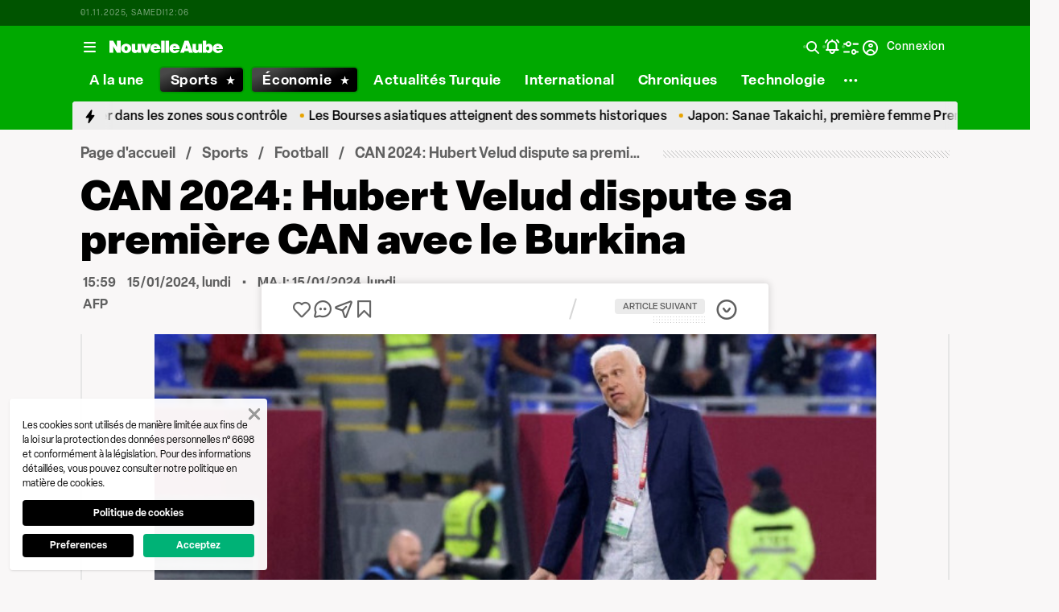

--- FILE ---
content_type: text/html; charset=utf-8
request_url: https://www.yenisafak.com/fr/sports/can-2024-hubert-velud-dispute-sa-premiere-can-avec-le-burkina-19562
body_size: 52849
content:
<!doctype html>
<html data-n-head-ssr lang="fr" dir="ltr" data-n-head="%7B%22lang%22:%7B%22ssr%22:%22fr%22%7D,%22dir%22:%7B%22ssr%22:%22ltr%22%7D%7D">
  <head >
    <meta data-n-head="ssr" charset="utf-8"><meta data-n-head="ssr" name="viewport" content="width=device-width, initial-scale=1, maximum-scale=1, shrink-to-fit=no, user-scalable=0"><meta data-n-head="ssr" name="Rating" content="General"><meta data-n-head="ssr" name="Distribution" content="Global"><meta data-n-head="ssr" name="Copyright" content="Yeni Şafak"><meta data-n-head="ssr" name="Classification" content="Consumer"><meta data-n-head="ssr" name="apple-mobile-web-app-capable" content="yes"><meta data-n-head="ssr" name="apple-mobile-web-app-status-bar-style" content="black-translucent"><meta data-n-head="ssr" name="author" data-hid="author" content="Net Yayıncılık Sanayi ve Ticaret A.Ş."><meta data-n-head="ssr" itemprop="genre" content="news"><meta data-n-head="ssr" itemprop="copyrightYear" content="2025"><meta data-n-head="ssr" property="og:site_name" data-hid="og:site_name" content="Yeni Şafak"><meta data-n-head="ssr" property="twitter:domain" content="https://www.yenisafak.com"><meta data-n-head="ssr" name="DC.Type" content="Text"><meta data-n-head="ssr" name="DC.Source" content="Yeni Şafak"><meta data-n-head="ssr" name="DC.Creator" content="Yeni Şafak"><meta data-n-head="ssr" name="DC.Name" content="Yeni Şafak"><meta data-n-head="ssr" name="DC.Publisher" content="Yeni Şafak"><meta data-n-head="ssr" name="DC.Contributor" content="Yeni Şafak"><meta data-n-head="ssr" name="twitter:site" content="@yenisafak"><meta data-n-head="ssr" name="twitter:creator" content="@yenisafak"><meta data-n-head="ssr" name="robots" data-hid="robots" content="index,follow,max-image-preview:large,max-video-preview:-1"><meta data-n-head="ssr" name="google-site-verification" content="79AT13i-RP3"><meta data-n-head="ssr" data-hid="charset" charset="utf-8"><meta data-n-head="ssr" data-hid="mobile-web-app-capable" name="mobile-web-app-capable" content="yes"><meta data-n-head="ssr" data-hid="apple-mobile-web-app-title" name="apple-mobile-web-app-title" content="Yeni Şafak"><meta name="title" content="CAN 2024: Hubert Velud dispute sa première CAN avec le Burkina"><meta name="description" content="Plusieurs fois titrés en Afrique en club, le Français Hubert Velud découvre enfin avec le Burkina Faso la CAN, &quot;la plus belle scène africaine&quot;, après en avoir été privé deux fois au dernier moment, notamment en 2010 par un attentat ayant visé l&#x27;équipe du Togo."><meta data-n-head="ssr" name="keywords" content="Can 2024, Burkina Faso, Hubert Vélud"><meta data-n-head="ssr" name="image" content="https://img.piri.net/piri/upload/3/2024/1/15/5af1ced3-qiqrgo8engojko4cnnal.jpeg"><meta data-n-head="ssr" name="DC.Language" content="fr-FR"><meta data-n-head="ssr" name="DC.Title" content="CAN 2024: Hubert Velud dispute sa première CAN avec le Burkina | Football"><meta data-n-head="ssr" name="DC.Subject" content="CAN 2024: Hubert Velud dispute sa première CAN avec le Burkina | Football"><meta data-n-head="ssr" name="DC.Description" data-hid="DC.description" content="Plusieurs fois titrés en Afrique en club, le Français Hubert Velud découvre enfin avec le Burkina Faso la CAN, &quot;la plus belle scène africaine&quot;, après en avoir été privé deux fois au dernier moment, notamment en 2010 par un attentat ayant visé l&#x27;équipe du Togo."><meta data-n-head="ssr" name="maincategory" content="Sports"><meta data-n-head="ssr" name="subcategory" content="Football"><meta name="dateModified" content="2024-01-15T20:01:05+03:00"><meta name="datePublished" content="2024-01-15T18:59:10+03:00"><meta name="articleSection" content="news"><meta name="articleAuthor" content="AFP"><meta data-n-head="ssr" name="articleId" content="19562"><meta name="url" content="https://www.yenisafak.com/fr/sports/can-2024-hubert-velud-dispute-sa-premiere-can-avec-le-burkina-19562"><meta data-n-head="ssr" name="creator" content="David Bizet"><meta data-n-head="ssr" itemprop="name" content="CAN 2024: Hubert Velud dispute sa première CAN avec le Burkina | Football"><meta data-n-head="ssr" itemprop="description" content="Plusieurs fois titrés en Afrique en club, le Français Hubert Velud découvre enfin avec le Burkina Faso la CAN, &quot;la plus belle scène africaine&quot;, après en avoir été privé deux fois au dernier moment, notamment en 2010 par un attentat ayant visé l&#x27;équipe du Togo."><meta data-n-head="ssr" itemprop="image" content="https://img.piri.net/piri/upload/3/2024/1/15/5af1ced3-qiqrgo8engojko4cnnal.jpeg"><meta data-n-head="ssr" itemprop="url" content="https://www.yenisafak.com/fr/sports/can-2024-hubert-velud-dispute-sa-premiere-can-avec-le-burkina-19562"><meta data-n-head="ssr" itemprop="dateModified" content="2024-01-15T20:01:05+03:00"><meta data-n-head="ssr" itemprop="datePublished" content="2024-01-15T18:59:10+03:00"><meta data-n-head="ssr" itemprop="thumbnailUrl" content="https://img.piri.net/piri/upload/3/2024/1/15/5af1ced3-qiqrgo8engojko4cnnal.jpeg"><meta data-n-head="ssr" itemprop="articleSection" content="news"><meta data-n-head="ssr" itemprop="inLanguage" content="fr-FR"><meta data-n-head="ssr" itemprop="keywords" content="Can 2024, Burkina Faso, Hubert Vélud"><meta data-n-head="ssr" itemprop="alternativeHeadline" content="CAN 2024: Hubert Velud dispute sa première CAN avec le Burkina"><meta data-n-head="ssr" itemprop="author" content="La rédaction"><meta data-n-head="ssr" itemprop="wordCount" content=""><meta data-n-head="ssr" property="og:image" content="https://img.piri.net/piri/upload/3/2024/1/15/5af1ced3-qiqrgo8engojko4cnnal.jpeg"><meta data-n-head="ssr" property="og:title" data-hid="og:title" content="CAN 2024: Hubert Velud dispute sa première CAN avec le Burkina | Football"><meta data-n-head="ssr" property="og:description" data-hid="og:description" content="Plusieurs fois titrés en Afrique en club, le Français Hubert Velud découvre enfin avec le Burkina Faso la CAN, &quot;la plus belle scène africaine&quot;, après en avoir été privé deux fois au dernier moment, notamment en 2010 par un attentat ayant visé l&#x27;équipe du Togo."><meta data-n-head="ssr" property="og:url" content="https://www.yenisafak.com/fr/sports/can-2024-hubert-velud-dispute-sa-premiere-can-avec-le-burkina-19562"><meta data-n-head="ssr" property="og:locale" content="fr_FR"><meta data-n-head="ssr" property="og:type" data-hid="og:type" content="article"><meta data-n-head="ssr" name="twitter:card" content="summary_large_image"><meta data-n-head="ssr" name="twitter:image" content="https://img.piri.net/piri/upload/3/2024/1/15/5af1ced3-qiqrgo8engojko4cnnal.jpeg"><meta data-n-head="ssr" name="twitter:url" content="https://www.yenisafak.com/fr/sports/can-2024-hubert-velud-dispute-sa-premiere-can-avec-le-burkina-19562"><meta data-n-head="ssr" name="twitter:title" content="CAN 2024: Hubert Velud dispute sa première CAN avec le Burkina | Football"><meta data-n-head="ssr" name="twitter:description" content="Plusieurs fois titrés en Afrique en club, le Français Hubert Velud découvre enfin avec le Burkina Faso la CAN, &quot;la plus belle scène africaine&quot;, après en avoir été privé deux fois au dernier moment, notamment en 2010 par un attentat ayant visé l&#x27;équipe du Togo."><meta data-n-head="ssr" property="fb:app_id" data-hid="fb:app_id" content="1889424664574701"><meta data-n-head="ssr" property="fb:pages" data-hid="fb:pages" content="154012084797126"><title>CAN 2024: Hubert Velud dispute sa première CAN avec le Burkina | Football</title><link data-n-head="ssr" rel="dns-prefetch" href="//img.piri.net"><link data-n-head="ssr" rel="dns-prefetch" href="//www.google-analytics.com"><link data-n-head="ssr" rel="dns-prefetch" href="//assets.yenisafak.com"><link data-n-head="ssr" rel="dns-prefetch" href="//gdet.hit.gemius.pl"><link data-n-head="ssr" rel="dns-prefetch" href="//trgde.ad ocean.pl"><link data-n-head="ssr" rel="dns-prefetch" href="//api.adsafe.org"><link data-n-head="ssr" rel="dns-prefetch" href="//pagead2.googlesyndication.com"><link data-n-head="ssr" rel="dns-prefetch" href="//securepubads.g.doubleclick.net"><link data-n-head="ssr" data-hid="shortcut-icon" rel="shortcut icon" href="/_nuxt/icons/icon_64x64.643ea4.png"><link data-n-head="ssr" data-hid="apple-touch-icon" rel="apple-touch-icon" href="/_nuxt/icons/icon_512x512.643ea4.png" sizes="512x512"><link data-n-head="ssr" rel="manifest" href="/_nuxt/manifest.f9dd2a6c.json" data-hid="manifest" crossorigin="use-credentials"><link data-n-head="ssr" rel="icon" href="https://assets.yenisafak.com/yenisafak/wwwroot/images/favicon/favicon.png" type="image/png"><link data-n-head="ssr" rel="apple-touch-icon" href="https://assets.yenisafak.com/yenisafak/wwwroot/images/favicon/favicon.png" type="image/png"><link data-n-head="ssr" rel="image_src" href="https://img.piri.net/piri/upload/3/2024/1/15/5af1ced3-qiqrgo8engojko4cnnal.jpeg"><link data-n-head="ssr" rel="canonical" href="https://www.yenisafak.com/fr/sports/can-2024-hubert-velud-dispute-sa-premiere-can-avec-le-burkina-19562"><link data-n-head="ssr" rel="alternate" type="application/rss+xml" href="https://www.yenisafak.com/rss-feeds?take=60"><link data-n-head="ssr" rel="alternate" type="application/rss+xml" href="https://www.yenisafak.com/rss-feeds?category=football&amp;contentType=news"><link data-n-head="ssr" rel="alternate" type="application/rss+xml" href="https://www.yenisafak.com/rss-feeds?category=sports&amp;contentType=news"><script data-n-head="ssr" type="text/javascript"></script><script data-n-head="ssr" async src="https://pagead2.googlesyndication.com/pagead/js/adsbygoogle.js?client=ca-pub-8794111844124936" crossorigin="anonymous"></script><script data-n-head="ssr" data-hid="gtm-script">if(!window._gtm_init){window._gtm_init=1;(function(w,n,d,m,e,p){w[d]=(w[d]==1||n[d]=='yes'||n[d]==1||n[m]==1||(w[e]&&w[e][p]&&w[e][p]()))?1:0})(window,navigator,'doNotTrack','msDoNotTrack','external','msTrackingProtectionEnabled');(function(w,d,s,l,x,y){w[x]={};w._gtm_inject=function(i){if(w.doNotTrack||w[x][i])return;w[x][i]=1;w[l]=w[l]||[];w[l].push({'gtm.start':new Date().getTime(),event:'gtm.js'});var f=d.getElementsByTagName(s)[0],j=d.createElement(s);j.async=true;j.src='https://www.googletagmanager.com/gtm.js?id='+i;f.parentNode.insertBefore(j,f);};w[y]('GTM-KNN8VHW')})(window,document,'script','dataLayer','_gtm_ids','_gtm_inject')}</script><script data-n-head="ssr" data-hid="NewsArticle" type="application/ld+json">{"@context":"https://schema.org","@type":"NewsArticle","inLanguage":"fr-FR","articleSection":"Sports","mainEntityOfPage":{"@type":"WebPage","id":"https://www.yenisafak.com/fr/sports/can-2024-hubert-velud-dispute-sa-premiere-can-avec-le-burkina-19562"},"headline":"CAN 2024: Hubert Velud dispute sa première CAN avec le Burkina","alternativeHeadline":"CAN 2024: Hubert Velud dispute sa première CAN avec le Burkina","wordCount":204,"keywords":["Can 2024","Burkina Faso","Hubert Vélud"],"image":{"@type":"ImageObject","url":"https://img.piri.net/piri/upload/3/2024/1/15/5af1ced3-qiqrgo8engojko4cnnal.jpeg","width":640,"height":359},"datePublished":"2024-01-15T18:59:10+03:00","dateModified":"2024-01-15T20:01:05+03:00","description":"Plusieurs fois titrés en Afrique en club, le Français Hubert Velud découvre enfin avec le Burkina Faso la CAN, \"la plus belle scène africaine\", après en avoir été privé deux fois au dernier moment, notamment en 2010 par un attentat ayant visé l'équipe du Togo.","articleBody":", rappelle Hubert Velud, 64 ans, qui entraîne depuis 2009 sur le continent., analyse celui dont l'équipe entamera la compétition organisée en Côte d'Ivoire contre la Mauritanie, mardi (15h00) à Bouaké.Mais la CAN ne lui laissait jusqu'à présent que des mauvais souvenirs.Le pire reste lié à celle organisée en Angola, où le bus de l'équipe du Togo, en route vers la compétition, avait été attaqué à la mitraillette dans l'enclave de Cabinda le 8 janvier 2010.Son coach adjoint Amalete Abalo et l'attaché de presse Stan Ocloo sont morts dans l'attentat, et le gardien Kodjovi Obilalé y a perdu l'usage de ses jambes. Le Togo avait déclaré forfait sans jouer un match., raconte le natif de Villefranche-sur-Saône. poursuit Velud, ému.Cette, se souvient-il. , ajoute celui qui entraîne les \"Étalons\" depuis avril 2022.Son second rendez-vous manqué avec la CAN relève de circonstances nettement moins dramatiques: Velud a été remercié par le Soudan, qu'il avait qualifié, trois semaines avant le début de la CAN 2022.La raison? , explique-t-il:, Burhan Tiya, et les \"Crocodiles du Nil\", sans Velud, sont rentrés bredouilles du Cameroun, après un nul et deux défaites., assure-t-il,  rembobine-t-il.Il débute la CAN contre les \"Mourabitounes\". Velud, lui, a enfin trouvé la compétition de ses rêves.","author":{"@type":"Thing","name":"La rédaction"},"publisher":{"@type":"NewsMediaOrganization","name":"Yeni Şafak","logo":{"@type":"ImageObject","url":"https://assets.yenisafak.com/yenisafak/wwwroot/images/yenisafak-logo.svg","width":"107","height":"60"}}}</script><script data-n-head="ssr" data-hid="WebPage" type="application/ld+json">{"@context":"https://schema.org","@type":"WebPage","name":"CAN 2024: Hubert Velud dispute sa première CAN avec le Burkina","description":"Plusieurs fois titrés en Afrique en club, le Français Hubert Velud découvre enfin avec le Burkina Faso la CAN, \"la plus belle scène africaine\", après en avoir été privé deux fois au dernier moment, notamment en 2010 par un attentat ayant visé l'équipe du Togo.","url":"https://www.yenisafak.com/fr/sports/can-2024-hubert-velud-dispute-sa-premiere-can-avec-le-burkina-19562","inLanguage":"fr","datePublished":"2024-01-15T18:59:10+03:00","dateModified":"2024-01-15T20:01:05+03:00"}</script><script data-n-head="ssr" data-hid="NewsMediaOrganization" type="application/ld+json">{"@context":"https://schema.org","@type":"NewsMediaOrganization","url":"https://www.yenisafak.com","masthead":"https://www.yenisafak.com/kurumsal/kunye","sameAs":["https://www.facebook.com/YeniSafak/","https://twitter.com/yenisafak","https://tr.linkedin.com/company/yenisafak","https://www.youtube.com/channel/UCClO1RgRkaOcC9cLj-bLuEw","https://www.instagram.com/yenisafak/"],"foundingDate":"19 Eylül 1994","logo":{"@type":"ImageObject","url":"https://assets.yenisafak.com/yenisafak/wwwroot/images/yenisafak-logo.svg","width":"107","height":"60","contentUrl":"https://assets.yenisafak.com/yenisafak/wwwroot/images/yenisafak-logo.svg","creditText":"Yeni Şafak"},"diversityPolicy":"https://www.yenisafak.com/kurumsal/kisiselverilerinkorunmasi","ethicsPolicy":"https://www.yenisafak.com/kurumsal/kullanimsartlari"}</script><link rel="preload" href="/_nuxt/7cc887c.js" as="script"><link rel="preload" href="/_nuxt/838bc62.js" as="script"><link rel="preload" href="/_nuxt/css/ae302b6.css" as="style"><link rel="preload" href="/_nuxt/8d2f665.js" as="script"><link rel="preload" href="/_nuxt/css/d944de6.css" as="style"><link rel="preload" href="/_nuxt/6501317.js" as="script"><link rel="preload" href="/_nuxt/fonts/Elza-Regular.781c5fd.woff2" as="font" type="font/woff2" crossorigin><link rel="preload" href="/_nuxt/fonts/Elza-Medium.487b372.woff2" as="font" type="font/woff2" crossorigin><link rel="preload" href="/_nuxt/fonts/Elza-Semibold.409ee5e.woff2" as="font" type="font/woff2" crossorigin><link rel="preload" href="/_nuxt/fonts/Elza-Bold.61e708a.woff2" as="font" type="font/woff2" crossorigin><link rel="preload" href="/_nuxt/fonts/segoe-ui-regular.270911e.woff2" as="font" type="font/woff2" crossorigin><link rel="preload" href="/_nuxt/fonts/segoe-ui-semibold.637752c.woff2" as="font" type="font/woff2" crossorigin><link rel="preload" href="/_nuxt/fonts/Elza-Black.ef310d1.woff2" as="font" type="font/woff2" crossorigin><link rel="preload" href="/_nuxt/fonts/segoe-ui-bold.6a00c78.woff2" as="font" type="font/woff2" crossorigin><link rel="preload" href="/_nuxt/fonts/al-jazeera-arabic-bold.8f365d7.woff2" as="font" type="font/woff2" crossorigin><link rel="preload" href="/_nuxt/fonts/al-jazeera-arabic-light.3048511.woff2" as="font" type="font/woff2" crossorigin><link rel="preload" href="/_nuxt/fonts/al-jazeera-arabic-regular.2f6acb1.woff2" as="font" type="font/woff2" crossorigin><link rel="preload" href="/_nuxt/fonts/merriweather-light.7ab6d0f.woff2" as="font" type="font/woff2" crossorigin><link rel="preload" href="/_nuxt/fonts/merriweather-lightitalic.4c7fb2a.woff2" as="font" type="font/woff2" crossorigin><link rel="preload" href="/_nuxt/fonts/merriweather-regular.fd3fc40.woff2" as="font" type="font/woff2" crossorigin><link rel="preload" href="/_nuxt/fonts/merriweather-italic.88027ca.woff2" as="font" type="font/woff2" crossorigin><link rel="preload" href="/_nuxt/fonts/merriweather-bold.0fc27b4.woff2" as="font" type="font/woff2" crossorigin><link rel="preload" href="/_nuxt/fonts/merriweather-bolditalic.4e6157f.woff2" as="font" type="font/woff2" crossorigin><link rel="preload" href="/_nuxt/fonts/merriweather-black.07d8f43.woff2" as="font" type="font/woff2" crossorigin><link rel="preload" href="/_nuxt/fonts/merriweather-blackitalic.e7defa3.woff2" as="font" type="font/woff2" crossorigin><link rel="preload" href="/_nuxt/fonts/ys-web.5cf80df.ttf" as="font" type="font/ttf" crossorigin><link rel="preload" href="/_nuxt/fonts/Nafees.195f6ae.woff" as="font" type="font/woff" crossorigin><link rel="preload" href="/_nuxt/fonts/ys-web.86bdce5.woff" as="font" type="font/woff" crossorigin><link rel="preload" href="/_nuxt/css/16c1ae5.css" as="style"><link rel="preload" href="/_nuxt/cf1e7aa.js" as="script"><link rel="preload" href="/_nuxt/css/6f7bfe3.css" as="style"><link rel="preload" href="/_nuxt/605b1a5.js" as="script"><link rel="preload" href="/_nuxt/css/c6dbecb.css" as="style"><link rel="preload" href="/_nuxt/68cb031.js" as="script"><link rel="preload" href="/_nuxt/295baec.js" as="script"><link rel="preload" href="/_nuxt/css/8387e4c.css" as="style"><link rel="preload" href="/_nuxt/43f4fe1.js" as="script"><link rel="preload" href="/_nuxt/css/77054d9.css" as="style"><link rel="preload" href="/_nuxt/bbb049e.js" as="script"><link rel="preload" href="/_nuxt/css/482eeee.css" as="style"><link rel="preload" href="/_nuxt/7522140.js" as="script"><link rel="preload" href="/_nuxt/css/e416292.css" as="style"><link rel="preload" href="/_nuxt/bb9323b.js" as="script"><link rel="preload" href="/_nuxt/css/23b8be2.css" as="style"><link rel="preload" href="/_nuxt/7cab4b9.js" as="script"><link rel="preload" href="/_nuxt/css/30f68ae.css" as="style"><link rel="preload" href="/_nuxt/3421896.js" as="script"><link rel="preload" href="/_nuxt/css/f63eea2.css" as="style"><link rel="preload" href="/_nuxt/7b3017b.js" as="script"><link rel="preload" href="/_nuxt/css/3681fa5.css" as="style"><link rel="preload" href="/_nuxt/90b69de.js" as="script"><link rel="stylesheet" href="/_nuxt/css/ae302b6.css"><link rel="stylesheet" href="/_nuxt/css/d944de6.css"><link rel="stylesheet" href="/_nuxt/css/16c1ae5.css"><link rel="stylesheet" href="/_nuxt/css/6f7bfe3.css"><link rel="stylesheet" href="/_nuxt/css/c6dbecb.css"><link rel="stylesheet" href="/_nuxt/css/8387e4c.css"><link rel="stylesheet" href="/_nuxt/css/77054d9.css"><link rel="stylesheet" href="/_nuxt/css/482eeee.css"><link rel="stylesheet" href="/_nuxt/css/e416292.css"><link rel="stylesheet" href="/_nuxt/css/23b8be2.css"><link rel="stylesheet" href="/_nuxt/css/30f68ae.css"><link rel="stylesheet" href="/_nuxt/css/f63eea2.css"><link rel="stylesheet" href="/_nuxt/css/3681fa5.css">
  </head>
  <body >
    <div id="portal-body-prepend"></div>
    <script data-n-head="ssr" data-hid="nuxt-color-mode-script" data-pbody="true">!function(){"use strict";var e=window,s=document,o=s.documentElement,a=["dark","light"],t=window.localStorage.getItem("nuxt-color-mode")||"system",c="system"===t?l():t,i=s.body.getAttribute("data-color-mode-forced");function r(e){var s=""+e+"";o.classList?o.classList.add(s):o.className+=" "+s}function n(s){return e.matchMedia("(prefers-color-scheme"+s+")")}function l(){if(e.matchMedia&&"not all"!==n("").media)for(var s of a)if(n(":"+s).matches)return s;return"light"}i&&(c=i),r(c),e["__NUXT_COLOR_MODE__"]={preference:t,value:c,getColorScheme:l,addClass:r,removeClass:function(e){var s=""+e+"";o.classList?o.classList.remove(s):o.className=o.className.replace(new RegExp(s,"g"),"")}}}();
</script><noscript data-n-head="ssr" data-hid="gtm-noscript" data-pbody="true"><iframe src="https://www.googletagmanager.com/ns.html?id=GTM-KNN8VHW&" height="0" width="0" style="display:none;visibility:hidden" title="gtm"></iframe></noscript><div data-server-rendered="true" id="__nuxt"><!----><div id="__layout"><div data-fetch-key="0" class="ys-layout" style="--ys-category-color:#00A900;"><div class="ys-header"><div><div class="ys-header-brands-bg"></div><div class="ys-header-brands ys-row collapsed"><ul class="ys-header-brands-date ys-separated"><li>01.11.2025, samedi</li><li>15:06</li></ul><div class="grow"></div><!----><!----></div></div><div class="ys-header-sticky !sticky"><div class="ys-header-main ys-row"><div class="ys-header-main-content"><div class="ys-dialog ys-dialog-modal ys-popover hamburger-menu-dropdown"><div class="ys-dialog__trigger"><div class="ys-button-wrapper hamburger-menu-dropdown__triggerButton"><button type="button" class="ys-button ys-icon-left only-icon"><div class="icon cap-of-icon ys-button__icon"><i class="icon-menu" style="background-color:transparent;font-size:1.8rem;"></i><!----><!----></div><!----><!----></button></div></div><div class="_overlay"><div class="_scroller"><div class="_viewer"><div class="ys-dialog-content"><div class="ys-dialog-body"><div color="#ffff" class="ys-button-wrapper hamburger-menu-dropdown__closeButton"><button type="button" color="#ffff" class="ys-button ys-icon-left only-icon"><div class="icon cap-of-icon ys-button__icon"><i class="icon-close" style="background-color:transparent;font-size:2rem;"></i><!----><!----></div><!----><!----></button></div><div class="ys-hamburger-menu z-50"><div class="menu"><div class="nav-sections"><div class="nav-section"><ul class="menu-item"><li data-index="0" class="item"><div class="ys-link"><a href="/fr" title="Aujourd'hui" class="router-link-active">Aujourd'hui</a></div><div class="icon cap-of-icon icon-button--desktop"><i class="icon-chevron-right" style="background-color:transparent;font-size:1.4rem;"></i><!----><!----></div><!----></li><!----><li data-index="1" class="item"><div class="ys-link"><a href="/fr/actualites" title="Actualités Turquie">Actualités Turquie</a></div><div class="icon cap-of-icon icon-button--desktop"><i class="icon-chevron-right" style="background-color:transparent;font-size:1.4rem;"></i><!----><!----></div><div class="ys-button-wrapper icon-button--mobile"><button type="button" class="ys-button ys-icon-left only-icon"><div class="icon cap-of-icon ys-button__icon"><i class="icon-chevron-left" style="background-color:transparent;font-size:1.4rem;"></i><!----><!----></div><!----><!----></button></div></li><!----><li data-index="2" class="item"><div class="ys-link"><a href="/fr/international" title="International">International</a></div><div class="icon cap-of-icon icon-button--desktop"><i class="icon-chevron-right" style="background-color:transparent;font-size:1.4rem;"></i><!----><!----></div><div class="ys-button-wrapper icon-button--mobile"><button type="button" class="ys-button ys-icon-left only-icon"><div class="icon cap-of-icon ys-button__icon"><i class="icon-chevron-left" style="background-color:transparent;font-size:1.4rem;"></i><!----><!----></div><!----><!----></button></div></li><!----><li data-index="3" class="item"><div class="ys-link"><a href="/fr/columns" title="Chroniques">Chroniques</a></div><div class="icon cap-of-icon icon-button--desktop"><i class="icon-chevron-right" style="background-color:transparent;font-size:1.4rem;"></i><!----><!----></div><div class="ys-button-wrapper icon-button--mobile"><button type="button" class="ys-button ys-icon-left only-icon"><div class="icon cap-of-icon ys-button__icon"><i class="icon-chevron-left" style="background-color:transparent;font-size:1.4rem;"></i><!----><!----></div><!----><!----></button></div></li><!----><li data-index="4" class="item"><div class="ys-link"><a href="/fr/sports" title="Sports" class="router-link-active">Sports</a></div><div class="icon cap-of-icon icon-button--desktop"><i class="icon-chevron-right" style="background-color:transparent;font-size:1.4rem;"></i><!----><!----></div><div class="ys-button-wrapper icon-button--mobile"><button type="button" class="ys-button ys-icon-left only-icon"><div class="icon cap-of-icon ys-button__icon"><i class="icon-chevron-left" style="background-color:transparent;font-size:1.4rem;"></i><!----><!----></div><!----><!----></button></div></li><!----><li data-index="5" class="item"><div class="ys-link"><a href="/fr/economie" title="Économie">Économie</a></div><div class="icon cap-of-icon icon-button--desktop"><i class="icon-chevron-right" style="background-color:transparent;font-size:1.4rem;"></i><!----><!----></div><div class="ys-button-wrapper icon-button--mobile"><button type="button" class="ys-button ys-icon-left only-icon"><div class="icon cap-of-icon ys-button__icon"><i class="icon-chevron-left" style="background-color:transparent;font-size:1.4rem;"></i><!----><!----></div><!----><!----></button></div></li><!----><li data-index="6" class="item"><div class="ys-link"><a href="/fr/technologie" title="Technologie">Technologie</a></div><div class="icon cap-of-icon icon-button--desktop"><i class="icon-chevron-right" style="background-color:transparent;font-size:1.4rem;"></i><!----><!----></div><div class="ys-button-wrapper icon-button--mobile"><button type="button" class="ys-button ys-icon-left only-icon"><div class="icon cap-of-icon ys-button__icon"><i class="icon-chevron-left" style="background-color:transparent;font-size:1.4rem;"></i><!----><!----></div><!----><!----></button></div></li><!----><li data-index="7" class="item"><div class="ys-link"><a href="/fr/societe" title="Société">Société</a></div><div class="icon cap-of-icon icon-button--desktop"><i class="icon-chevron-right" style="background-color:transparent;font-size:1.4rem;"></i><!----><!----></div><div class="ys-button-wrapper icon-button--mobile"><button type="button" class="ys-button ys-icon-left only-icon"><div class="icon cap-of-icon ys-button__icon"><i class="icon-chevron-left" style="background-color:transparent;font-size:1.4rem;"></i><!----><!----></div><!----><!----></button></div></li><!----><li data-index="8" class="item"><div class="ys-link"><a href="/fr/video" title="Vidéo">Vidéo</a></div><div class="icon cap-of-icon icon-button--desktop"><i class="icon-chevron-right" style="background-color:transparent;font-size:1.4rem;"></i><!----><!----></div><div class="ys-button-wrapper icon-button--mobile"><button type="button" class="ys-button ys-icon-left only-icon"><div class="icon cap-of-icon ys-button__icon"><i class="icon-chevron-left" style="background-color:transparent;font-size:1.4rem;"></i><!----><!----></div><!----><!----></button></div></li><!----><div data-index="9" class="line"></div><!----><li data-index="10" class="item"><div class="ys-link"><a href="/fr/weather-forecast/istanbul" title="Prévisions Météorologiques">Prévisions Météorologiques</a></div><!----><!----></li><!----><li data-index="11" class="item"><div class="ys-link"><a href="/fr/prayer-times/istanbul" title="Horaires de Prières">Horaires de Prières</a></div><!----><!----></li><!----><div data-index="12" class="line"></div><!----><li data-index="13" class="item"><div class="ys-link"><a href="/fr/corporate/contact" title="Contact">Contact</a></div><!----><!----></li><!----></ul></div><!----></div></div><!----></div></div></div></div><div class="_spacer"></div></div></div></div><a href="/fr" title="Nouvelle Aube"><div><img src="https://assets.yenisafak.com/yenisafak/wwwroot/images/logo/yenisafak_logo_fr.svg" alt="Nouvelle Aube" width="141px" height="25px" class="ys-img"></div></a></div><!----><div class="grow"></div><!----></div></div><div><div class="ys-header-categories ys-row mobile-hide tablet-hide"><div class="ys-header-categories__inner"><ul><li class="menu-"><div class="ys-link"><a href="/fr" title="Des nouvelles" class="router-link-active"><span>A la une</span></a></div></li><li class="menu-sports"><div class="ys-link"><a href="/fr/sports" title="Sports nouvelles" class="router-link-active"><span>Sports</span></a></div></li><li class="menu-economie"><div class="ys-link"><a href="/fr/economie" title="Économie nouvelles"><span>Économie</span></a></div></li><li class="menu-actualites"><div class="ys-link"><a href="/fr/actualites" title="Actualités Turquie nouvelles"><span>Actualités Turquie</span></a></div></li><li class="menu-international"><div class="ys-link"><a href="/fr/international" title="International nouvelles"><span>International</span></a></div></li><li class="menu-columns"><div class="ys-link"><a href="/fr/columns"><span>Chroniques</span></a></div></li><li class="menu-technologie"><div class="ys-link"><a href="/fr/technologie" title="Technologie nouvelles"><span>Technologie</span></a></div></li><div class="ys-dialog ys-dialog-modal ys-popover more-categories-dropdown"><div class="ys-dialog__trigger"><div class="ys-button-wrapper"><button type="button" class="ys-button ys-icon-left ys-rounded only-icon"><div class="icon cap-of-icon ys-button__icon"><i class="icon-dots-horizontal" style="background-color:transparent;font-size:2rem;"></i><!----><!----></div><!----><!----></button></div></div><div class="_overlay"><div class="_scroller"><div class="_viewer"><div class="ys-dialog-content"><div class="ys-dialog-body"><div class="ys-popover-list"><div class="ys-link"><a href="/fr/societe" title="Société nouvelles">Société</a></div></div><div class="ys-popover-list"><div class="ys-link"><a href="/fr/video" title="Vidéo nouvelles">Vidéo</a></div></div><div class="ys-popover-list"><div class="ys-link"><a href="/fr/gallery" title="Galerie nouvelles">Galerie</a></div></div></div></div></div><div class="_spacer"></div></div></div></div></ul><!----></div></div></div><div><div class="ys-row client-only-placeholder"><div class="ys-breaking-news-widget-skeleton mobile-hide tablet-hide"><div class="ys-breaking-news-widget-skeleton__inner"><svg viewBox="0 0 1100 43" version="1.1" preserveAspectRatio="xMidYMid meet" class="skeleton"><rect clip-path="url(#m65z5har80i)" x="0" y="0" width="1100" height="43" style="fill:url(#r1n6uxknc5);"></rect><defs><clipPath id="m65z5har80i"><rect x="0" y="0" rx="0" ry="0" width="100%" height="43"></rect></clipPath><linearGradient id="r1n6uxknc5"><stop offset="0%" stop-color="#555" stop-opacity="1"><animate attributeName="offset" values="-2; 1" dur="2s" repeatCount="indefinite"></animate></stop><stop offset="50%" stop-color="#444" stop-opacity="1"><animate attributeName="offset" values="-1.5; 1.5" dur="2s" repeatCount="indefinite"></animate></stop><stop offset="100%" stop-color="#555" stop-opacity="1"><animate attributeName="offset" values="-1; 2" dur="2s" repeatCount="indefinite"></animate></stop></linearGradient></defs></svg><div class="ys-link hidden"><a href="https://www.yenisafak.com/fr/international/israel-maintient-linterdiction-a-gaza-pour-les-journalistes-48926" target="_blank" title="Gaza: Israël maintient l’interdiction aux journalistes"><span>Gaza: Israël maintient l’interdiction aux journalistes</span></a></div><div class="ys-link hidden"><a href="https://www.yenisafak.com/fr/international/deux-avions-militaires-us-secrasent-en-mer-de-chine-meridionale-48932" target="_blank" title="Mer de Chine: 2 appareils militaires américains s'écrasent"><span>Mer de Chine: 2 appareils militaires américains s'écrasent</span></a></div><div class="ys-link hidden"><a href="https://www.yenisafak.com/fr/international/israel-autorise-le-hamas-a-chercher-des-otages-a-gaza-48937" target="_blank" title="Le Hamas autorisé à pénétrer dans les zones sous contrôle"><span>Le Hamas autorisé à pénétrer dans les zones sous contrôle</span></a></div><div class="ys-link hidden"><a href="https://www.yenisafak.com/fr/economie/les-bourses-asiatiques-atteignent-des-sommets-historiques-48938" target="_blank" title="Les Bourses asiatiques atteignent des sommets historiques"><span>Les Bourses asiatiques atteignent des sommets historiques</span></a></div><div class="ys-link hidden"><a href="https://www.yenisafak.com/fr/international/japon-sanae-takaichi-devient-la-premiere-femme-premiere-ministre-48703" target="_blank" title="Japon: Sanae Takaichi, première femme Première ministre"><span>Japon: Sanae Takaichi, première femme Première ministre</span></a></div></div></div></div></div></div><!----><!----><div class="layout-top-banner"><section class="layout-inner__section"><!----></section></div><div class="layout-inner"><div data-fetch-key="Detail:0" class="detail-page"><div class="wrapper"><!----><div class="ys-breadcrumb"><div class="ys-breadcrumb-content"><div class="ys-breadcrumb-content__category"><a href="/fr" title="Page d'accueil" class="nuxt-link-active">Page d'accueil</a></div><div class="ys-breadcrumb-content__category"><a href="/fr/sports" title="Sports" class="nuxt-link-active">Sports</a></div><div class="ys-breadcrumb-content__category"><a href="/fr/football" title="Football">Football</a></div><div class="ys-breadcrumb-content__category ys-breadcrumb-content__subcategory "><a href="/fr/sports/can-2024-hubert-velud-dispute-sa-premiere-can-avec-le-burkina-19562" aria-current="page" title="CAN 2024: Hubert Velud dispute sa première CAN avec le Burkina" class="nuxt-link-exact-active nuxt-link-active">CAN 2024: Hubert Velud dispute sa première CAN avec le Burkina</a></div></div><div class="ys-breadcrumb-content-line"></div></div><section class="detail-page__section"><div property="articleBody" id="19562" class="detail-page-news-content"><div class="ys-detail-news-meta"><div class="ys-detail-news-meta-text"><h1 class="ys-detail-news-meta-text__title">CAN 2024: Hubert Velud dispute sa première CAN avec le Burkina</h1></div><div class="ys-detail-news-meta-info"><!----><div class="ys-detail-news-meta-info__date ys-detail-news-meta-info__noneSignature"><span class="hours">18:59</span><span>15/01/2024, lundi</span></div><div class="ys-detail-news-meta-info__updated">MAJ: <span>15/01/2024, lundi</span></div></div><div class="ys-detail-news-meta-sources"><div class="ys-detail-news-meta-sources__item">AFP</div></div></div><div class="detail-page-content"><div class="item"><div class="ys-news-detail"><div class="ys-reaction-button-group-detail"><div class="ys-reaction-button-group-detail-reactions"><div class="ys-reaction-button-group-detail-reactions__item like-button"><div class="icon cap-of-icon"><i class="icon-like-v3" style="color:#666666;background-color:transparent;font-size:2.6rem;"></i><!----><!----></div><!----></div><div class="ys-reaction-button-group-detail-reactions__item comment-button"><div class="icon cap-of-icon"><i class="icon-comment-v3" style="color:#606060;background-color:transparent;font-size:2.6rem;"></i><!----><!----></div><!----></div><div class="ys-reaction-button-group-detail-reactions__item share-button"><div class="ys-share-button-v3"><div class="ys-dialog ys-dialog-modal ys-popover"><div class="ys-dialog__trigger"><div class="icon cap-of-icon"><i class="icon-share-v3" style="color:#606060;background-color:transparent;font-size:2.6rem;"></i><!----><!----></div></div><div class="_overlay"><div class="_scroller"><div class="_viewer"><div class="ys-dialog-content"><div class="ys-dialog-body"><div popover-closer="" class="ys-popover-list"><div class="ys-button-wrapper"><button type="button" class="ys-button ys-icon-left"><div class="icon cap-of-icon ys-button__icon"><i class="icon-share" style="background-color:transparent;font-size:2.2rem;"></i><!----><!----></div><span class="ys-button__text">Copier le lien</span><!----></button></div></div><div popover-closer="" class="ys-popover-list"><div class="ys-button-wrapper"><button type="button" class="ys-button ys-icon-left"><div class="icon cap-of-icon ys-button__icon"><i class="icon-x" style="background-color:transparent;font-size:2.2rem;"></i><!----><!----></div><span class="ys-button__text">Twitter</span><!----></button></div></div><div popover-closer="" class="ys-popover-list"><div class="ys-button-wrapper"><button type="button" class="ys-button ys-icon-left"><div class="icon cap-of-icon ys-button__icon"><i class="icon-facebook-logo" style="background-color:transparent;font-size:2.2rem;"></i><!----><!----></div><span class="ys-button__text">Facebook</span><!----></button></div></div><div popover-closer="" class="ys-popover-list"><div class="ys-button-wrapper"><button type="button" class="ys-button ys-icon-left"><div class="icon cap-of-icon ys-button__icon"><i class="icon-telegram" style="background-color:transparent;font-size:2.2rem;"></i><!----><!----></div><span class="ys-button__text">Telegram</span><!----></button></div></div></div></div></div><div class="_spacer"></div></div></div></div><!----></div></div><div class="ys-reaction-button-group-detail-reactions__item bookmark-button"><div class="icon cap-of-icon"><i class="icon-bookmark-v3" style="color:#666666;background-color:transparent;font-size:2.6rem;"></i><!----><!----></div><!----></div></div><div class="ys-reaction-button-group-detail-next-link nextnews-button"><div class="text">Article suivant</div><div class="icon cap-of-icon"><i class="icon-circle-down" style="color:#606060;background-color:transparent;font-size:3rem;"></i><!----><!----></div></div></div><div class="content"><div class="content-wrapper"><div class="cover-image"><div><img src="https://img.piri.net/piri/upload/3/2024/1/15/5af1ced3-qiqrgo8engojko4cnnal.jpeg" alt="Hubert Velud, le 4 décembre 2021, lors de la Coupe arabe de la FIFA 2024, alors qu'il était entraîneur du Soudan.
" width="640" height="359" class="ys-img"></div></div><div class="cover-image"><div class="ys-source-card pt-4"><div class="ys-source-card-icon"><div class="icon cap-of-icon"><i class="icon-camera" style="background-color:transparent;font-size:2rem;"></i><!----><!----></div><div class="reporter-text">Crédit Photo : KARIM SAHIB  / AFP</div></div><div class="ys-source-card-text">Hubert Velud, le 4 décembre 2021, lors de la Coupe arabe de la FIFA 2024, alors qu'il était entraîneur du Soudan.
</div></div></div><div class="ys-detail-content"><h2 class="ys-detail-content__spot">Plusieurs fois titrés en Afrique en club, le Français Hubert Velud découvre enfin avec le Burkina Faso la CAN, &quot;la plus belle scène africaine&quot;, après en avoir été privé deux fois au dernier moment, notamment en 2010 par un attentat ayant visé l'équipe du Togo.</h2><!----><!----><div class="ys-detail-content-area"><div><div><div class="ys-paragraph-node align-justify"><div><div><i class="ys-italic-node"><div><div><span class="ys-text-node">&quot;Ca fait des années que je travaille en Afrique&quot;</span><!----></div></div></i><!----></div><div><span class="ys-text-node">, rappelle Hubert Velud, 64 ans, qui entraîne depuis 2009 sur le continent.</span><!----></div></div></div><!----></div><div><br class="ys-new-line-node"><!----></div><div><div class="ys-paragraph-node align-justify"><div><div><i class="ys-italic-node"><div><div><span class="ys-text-node">&quot;J'ai gagné des titres mais jamais fait la CAN. Or, on est dans un métier où il faut toujours prouver, c'est l'occasion de prouver un échelon plus haut&quot;</span><!----></div></div></i><!----></div><div><span class="ys-text-node">, analyse celui dont l'équipe entamera la compétition organisée en Côte d'Ivoire contre la Mauritanie, mardi (15h00) à Bouaké.</span><!----></div></div></div><!----></div><div><br class="ys-new-line-node"><!----></div><div><div class="ys-paragraph-node align-justify"><div><div><strong class="ys-bold-node"><div><div><span class="ys-text-node">Deux fois champion d'Algérie d'affilée, avec Sétif (en 2013, il réussit même le doublé en remportant la Coupe) et l'USMA (en 2014), champion de République Démocratique du Congo et vainqueur de la Coupe de la CAF avec le Tout-Puissant Mazembe en 2016, Velud s'est forgé un beau palmarès en Afrique.</span><!----></div></div></strong><!----></div></div></div><div class="news-detail-ads"><!----></div></div><div><br class="ys-new-line-node"><!----></div><div><p class="ys-paragraph-node align-justify">Mais la CAN ne lui laissait jusqu'à présent que des mauvais souvenirs.</p><!----></div><div><br class="ys-new-line-node"><!----></div><div><p class="ys-paragraph-node align-justify">Le pire reste lié à celle organisée en Angola, où le bus de l'équipe du Togo, en route vers la compétition, avait été attaqué à la mitraillette dans l'enclave de Cabinda le 8 janvier 2010.</p><!----></div><div><br class="ys-new-line-node"><!----></div><div><h2 class="ys-heading-node align-justify"><div><div><span class="ys-text-node">&quot;La vie reprend le dessus&quot;</span><!----></div></div></h2><!----></div><div><br class="ys-new-line-node"><!----></div><div><p class="ys-paragraph-node align-justify">Son coach adjoint Amalete Abalo et l'attaché de presse Stan Ocloo sont morts dans l'attentat, et le gardien Kodjovi Obilalé y a perdu l'usage de ses jambes. Le Togo avait déclaré forfait sans jouer un match.</p><!----></div><div><br class="ys-new-line-node"><!----></div><div><div class="ys-paragraph-node align-justify"><div><div><i class="ys-italic-node"><div><div><span class="ys-text-node">&quot;C'est un trauma terrible, il a fallu quelques mois pour se remettre. Et j'y pense toujours quand même&quot;</span><!----></div></div></i><!----></div><div><span class="ys-text-node">, raconte le natif de Villefranche-sur-Saône.</span><!----></div></div></div><div class="news-detail-ads"><!----></div></div><div><br class="ys-new-line-node"><!----></div><div><div class="ys-paragraph-node align-justify"><div><div><i class="ys-italic-node"><div><div><span class="ys-text-node">&quot;Avec le Burkina, je suis retourné au Togo jouer un match international, à Lomé, en mars (1-1). Beaucoup de souvenirs sont remontés à la surface. J'ai pu voir la famille des deux personnes disparues, le gardien aussi&quot;,</span><!----></div></div></i><!----></div><div><span class="ys-text-node"> poursuit Velud, ému.</span><!----></div></div></div><!----></div><div><br class="ys-new-line-node"><!----></div><div><div class="ys-paragraph-node align-justify"><div><div><span class="ys-text-node">Cette</span><!----></div><div><i class="ys-italic-node"><div><div><span class="ys-text-node"> &quot;expérience douloureuse aurait pu me dégoûter définitivement, mais pas du tout. On m'a souvent posé la question, et tout de suite après l'attentat je n'avais pas l'impression de ne pas vouloir revenir&quot;</span><!----></div></div></i><!----></div><div><span class="ys-text-node">, se souvient-il. </span><!----></div><div><i class="ys-italic-node"><div><div><span class="ys-text-node">&quot;La vie reprend le dessus, et après je voulais repartir&quot;.</span><!----></div></div></i><!----></div></div></div><!----></div><div><br class="ys-new-line-node"><!----></div><div><div class="ys-paragraph-node align-justify"><div><div><i class="ys-italic-node"><div><div><span class="ys-text-node">&quot;Le trauma est plus psychologique, on culpabilise un peu d'être parmi les survivants&quot;</span><!----></div></div></i><!----></div><div><span class="ys-text-node">, ajoute celui qui entraîne les &quot;Étalons&quot; depuis avril 2022.</span><!----></div></div></div><div class="news-detail-ads"><!----></div></div><div><br class="ys-new-line-node"><!----></div><div><p class="ys-paragraph-node align-justify">Son second rendez-vous manqué avec la CAN relève de circonstances nettement moins dramatiques: Velud a été remercié par le Soudan, qu'il avait qualifié, trois semaines avant le début de la CAN 2022.</p><!----></div><div><br class="ys-new-line-node"><!----></div><div><h2 class="ys-heading-node align-justify"><div><div><span class="ys-text-node">&quot;Je n'ai pas d'amertume&quot;</span><!----></div></div></h2><!----></div><div><br class="ys-new-line-node"><!----></div><div><div class="ys-paragraph-node align-justify"><div><div><span class="ys-text-node">La raison? </span><!----></div><div><i class="ys-italic-node"><div><div><span class="ys-text-node">&quot;Un problème politique au niveau fédéral&quot;</span><!----></div></div></i><!----></div><div><span class="ys-text-node">, explique-t-il:</span><!----></div><div><i class="ys-italic-node"><div><div><span class="ys-text-node"> &quot;Un changement de président un mois avant, les nouveaux dirigeants sont arrivés avec leur entraîneur&quot;</span><!----></div></div></i><!----></div><div><span class="ys-text-node">, Burhan Tiya, et les &quot;Crocodiles du Nil&quot;, sans Velud, sont rentrés bredouilles du Cameroun, après un nul et deux défaites.</span><!----></div></div></div><!----></div><div><br class="ys-new-line-node"><!----></div><div><div class="ys-paragraph-node align-justify"><div><div><i class="ys-italic-node"><div><div><span class="ys-text-node">&quot;Je n'ai pas d'amertume&quot;</span><!----></div></div></i><!----></div><div><span class="ys-text-node">, assure-t-il, </span><!----></div><div><i class="ys-italic-node"><div><div><span class="ys-text-node">&quot;la rupture de contrat a été super bien réglée, même mieux que prévu, les nouveaux dirigeants ont été corrects&quot;.</span><!----></div></div></i><!----></div></div></div><div class="news-detail-ads"><!----></div></div><div><br class="ys-new-line-node"><!----></div><div><div class="ys-paragraph-node align-justify"><div><div><strong class="ys-bold-node"><div><div><span class="ys-text-node">Il a vite rebondi avec le Burkina Faso, sa troisième sélection africaine.</span><!----></div></div></strong><!----></div></div></div><!----></div><div><br class="ys-new-line-node"><!----></div><div><div class="ys-paragraph-node align-justify"><div><div><i class="ys-italic-node"><div><div><span class="ys-text-node">&quot;J'ai toujours été attiré par ce continent, pas que par le football, mais aussi la culture, la manière de vivre des gens, leur sensibilité. Il y a eu des occasions sur lesquelles j'ai sauté, mais quand j'ai commencé ma carrière d'entraîneur en France j'ai toujours eu l'idée d'aller entraîner en Afrique&quot;,</span><!----></div></div></i><!----></div><div><span class="ys-text-node"> rembobine-t-il.</span><!----></div></div></div><!----></div><div><br class="ys-new-line-node"><!----></div><div><div class="ys-paragraph-node align-justify"><div><div><span class="ys-text-node">Il débute la CAN contre les &quot;Mourabitounes&quot;. </span><!----></div><div><i class="ys-italic-node"><div><div><span class="ys-text-node">&quot;Je connais très bien la Mauritanie, c'est une équipe accrocheuse, qui travaille bien depuis longtemps, et ils ont trouvé des nouveaux joueurs&quot;.</span><!----></div></div></i><!----></div></div></div><!----></div><div><br class="ys-new-line-node"><!----></div><div><p class="ys-paragraph-node align-justify">Velud, lui, a enfin trouvé la compétition de ses rêves.</p><div class="news-detail-ads"><!----></div></div><div><br class="ys-new-line-node"><!----></div><div><div class="ys-paragraph-node align-justify"><div><div><strong class="ys-bold-node"><div><div><span class="ys-text-node">À lire également:</span><!----></div></div></strong><!----></div></div></div><!----></div><div><br class="ys-new-line-node"><!----></div><div><div class="ys-paragraph-node"><div><div><div class="ys-related-content-node"><a href="/fr/sports/can-2024-le-nigeria-et-legypte-accroches-le-ghana-assomme-19507" title="CAN 2024: Le Nigeria et l'Egypte accrochés, le Ghana assommé " class="ys-related-content-node__inner"><div class="ys-related-content-node-media"><div><img src="/_nuxt/img/skeleton-inverse.d280a53.gif" alt="CAN 2024: Le Nigeria et l'Egypte accrochés, le Ghana assommé " data-src="https://img.piri.net/mnresize/128/-/piri/upload/3/2024/1/15/b8122c0a-klu4kuenh0e565h2j5mgw9.jpeg" width="128" height="128" class="ys-img lazyload ys-related-content-node-media__image"></div><!----></div><div class="ys-related-content-node__body"><strong class="ys-related-content-node__title">CAN 2024: Le Nigeria et l'Egypte accrochés, le Ghana assommé </strong><p class="ys-related-content-node__date">15 janvier, lundi</p></div><div class="icon cap-of-icon ys-related-content-node__icon"><i class="icon-arrow-stroke-right" style="background-color:transparent;font-size:1.4rem;"></i><!----><!----></div></a></div><!----></div></div></div><!----></div><div><br class="ys-new-line-node"><!----></div><div><div class="ys-paragraph-node"><div><div><div class="ys-related-content-node"><a href="/fr/international/can-la-cote-divoire-reussit-son-entree-en-matiere-contre-la-guinee-bissau-19468" title="CAN: la Côte d'Ivoire réussit son entrée en matière contre la Guinée-Bissau" class="ys-related-content-node__inner"><div class="ys-related-content-node-media"><div><img src="/_nuxt/img/skeleton-inverse.d280a53.gif" alt="CAN: la Côte d'Ivoire réussit son entrée en matière contre la Guinée-Bissau" data-src="https://img.piri.net/mnresize/128/-/piri/upload/3/2024/1/14/54a62267-do75hzjim4nknmr4udlzl.jpeg" width="128" height="128" class="ys-img lazyload ys-related-content-node-media__image"></div><!----></div><div class="ys-related-content-node__body"><strong class="ys-related-content-node__title">CAN: la Côte d'Ivoire réussit son entrée en matière contre la Guinée-Bissau</strong><p class="ys-related-content-node__date">14 janvier, dimanche</p></div><div class="icon cap-of-icon ys-related-content-node__icon"><i class="icon-arrow-stroke-right" style="background-color:transparent;font-size:1.4rem;"></i><!----><!----></div></a></div><!----></div></div></div><!----></div></div></div></div><!----></div><div class="tag-content"><div class="ys-news-tag"><span>#</span><span>Can 2024</span></div><div class="ys-news-tag"><span>#</span><span>Burkina Faso</span></div><div class="ys-news-tag"><span>#</span><span>Hubert Vélud</span></div></div></div><div class="ys-news-detail-comments"><div class="ys-news-detail-comments__inner"><!----></div></div></div></div></div></div></section></div><!----><!----></div></div><div class="layout-newsletter"><!----></div><div class="layout-footer"><div class="ys-app-footer"><div class="ys-app-footer-mainCategory"><div class="ys-app-footer-mainCategory-content"><div class="ys-link ys-app-footer-mainCategory-item"><a href="/fr/sports" title="Sports" class="router-link-active"><div><img src="/_nuxt/img/skeleton.096f642.gif" alt="Sports" data-src="https://img.piri.net/piri/upload/3/2024/6/5/c70970e3-spor.png" decoding="async" class="ys-img lazyload"></div><span>Sports</span></a></div><div class="ys-link ys-app-footer-mainCategory-item"><a href="/fr/economie" title="Économie"><div><img src="/_nuxt/img/skeleton.096f642.gif" alt="Économie" data-src="https://img.piri.net/piri/upload/3/2024/6/5/3b043c4c-ekonomi.png" decoding="async" class="ys-img lazyload"></div><span>Économie</span></a></div><div class="ys-link ys-app-footer-mainCategory-item"><a href="/fr/technologie" title="Technologie"><div><img src="/_nuxt/img/skeleton.096f642.gif" alt="Technologie" data-src="https://img.piri.net/piri/upload/3/2024/6/14/113cd096-teknoloji.jpg" decoding="async" class="ys-img lazyload"></div><span>Technologie</span></a></div><div class="ys-link ys-app-footer-mainCategory-item"><a href="/fr/columns" title="Chroniques"><div><img src="/_nuxt/img/skeleton.096f642.gif" alt="Chroniques" data-src="https://img.piri.net/piri/upload/3/2024/6/14/2ba14d88-yazar.jpg" decoding="async" class="ys-img lazyload"></div><span>Chroniques</span></a></div><div class="ys-link ys-app-footer-mainCategory-item"><a href="/fr/ramadan" title="Ramadan"><div><img src="/_nuxt/img/skeleton.096f642.gif" alt="Ramadan" data-src="https://img.piri.net/piri/upload/3/2024/6/14/05924fef-footer_desktop_ramazan.png" decoding="async" class="ys-img lazyload"></div><span>Ramadan</span></a></div><div class="ys-link ys-app-footer-mainCategory-item"><a href="/fr/election" title="Election"><div><img src="/_nuxt/img/skeleton.096f642.gif" alt="Election" data-src="https://img.piri.net/piri/upload/3/2024/6/14/4c41a5ee-footer_desktop_secim.png" decoding="async" class="ys-img lazyload"></div><span>Election</span></a></div></div></div><div class="ys-app-footer-content"><div class="ys-app-footer__logo"><div class="ys-link"><a href="/fr" title="Page d'accueil" class="router-link-active"><div><img src="/_nuxt/img/skeleton.096f642.gif" data-src="https://assets.yenisafak.com/yenisafak/wwwroot/images/footer/logo-red.svg" decoding="async" class="ys-img lazyload"></div></a></div></div><div class="v-lazy-component v-lazy-component--loading" style="min-width:1px;min-height:1px;"><!----></div><div class="ys-app-footer-category"><div class="ys-button-wrapper ys-app-footer__toggleButton"><button type="button" class="ys-button ys-icon-left only-icon"><div class="icon cap-of-icon ys-button__icon"><i class="icon-menu-down" style="background-color:transparent;font-size:1.2rem;"></i><!----><!----></div><!----><!----></button></div><ul class="ys-app-footer-category-list"><li class="ys-app-footer-category-list__item"><div class="ys-link"><a href="/fr" title="Aujourd'hui" class="router-link-active"><span>Aujourd'hui</span></a></div></li><!----></ul><ul class="ys-app-footer-category-list"><li class="ys-app-footer-category-list__item"><div class="ys-link"><a href="/fr/actualites" title="Actualités Turquie"><span>Actualités Turquie</span></a></div></li><!----></ul><ul class="ys-app-footer-category-list"><li class="ys-app-footer-category-list__item"><div class="ys-link"><a href="/fr/video" title="Vidéo"><span>Vidéo</span></a></div></li><!----></ul><ul class="ys-app-footer-category-list"><li class="ys-app-footer-category-list__item"><div class="ys-link"><a href="/fr/gallery" title="Galerie"><span>Galerie</span></a></div></li><!----></ul><ul class="ys-app-footer-category-list"><li class="ys-app-footer-category-list__item"><div class="ys-link"><a href="/fr/columns" title="Chroniques"><span>Chroniques</span></a></div></li><!----></ul><ul class="ys-app-footer-category-list"><li class="ys-app-footer-category-list__item"><div class="ys-link"><a href="/fr/columns/archive-columns" title="Archives"><span>Archives</span></a></div></li><!----></ul><ul class="ys-app-footer-category-list"><li class="ys-app-footer-category-list__item"><div class="ys-link"><a href="/fr/international" title="International"><span>International</span></a></div></li><li class="ys-app-footer-category-list__item"><div class="ys-link"><a href="/fr/middle-east" title="Moyen-Orient"><span>Moyen-Orient</span></a></div></li><li class="ys-app-footer-category-list__item"><div class="ys-link"><a href="/fr/europe" title="Europe"><span>Europe</span></a></div></li><li class="ys-app-footer-category-list__item"><div class="ys-link"><a href="/fr/america" title="Amérique"><span>Amérique</span></a></div></li><li class="ys-app-footer-category-list__item"><div class="ys-link"><a href="/fr/asia" title="Asie"><span>Asie</span></a></div></li><li class="ys-app-footer-category-list__item"><div class="ys-link"><a href="/fr/africa" title="Afrique"><span>Afrique</span></a></div></li></ul><ul class="ys-app-footer-category-list"><li class="ys-app-footer-category-list__item"><div class="ys-link"><a href="/fr/economie" title="Économie"><span>Économie</span></a></div></li><li class="ys-app-footer-category-list__item"><div class="ys-link"><a href="/fr/turkey-economy" title="Économie en Turquie"><span>Économie en Turquie</span></a></div></li><li class="ys-app-footer-category-list__item"><div class="ys-link"><a href="/fr/world-economy" title="Économie mondiale"><span>Économie mondiale</span></a></div></li><li class="ys-app-footer-category-list__item"><div class="ys-link"><a href="/fr/automotive" title="Automobile"><span>Automobile</span></a></div></li><li class="ys-app-footer-category-list__item"><div class="ys-link"><a href="/fr/real-estate" title="Immobilier"><span>Immobilier</span></a></div></li><li class="ys-app-footer-category-list__item"><div class="ys-link"><a href="/fr/business" title="Entreprise"><span>Entreprise</span></a></div></li></ul><ul class="ys-app-footer-category-list"><li class="ys-app-footer-category-list__item"><div class="ys-link"><a href="/fr/technologie" title="Technologie"><span>Technologie</span></a></div></li><li class="ys-app-footer-category-list__item"><div class="ys-link"><a href="/fr/internet" title="Internet"><span>Internet</span></a></div></li><li class="ys-app-footer-category-list__item"><div class="ys-link"><a href="/fr/science" title="Science"><span>Science</span></a></div></li><li class="ys-app-footer-category-list__item"><div class="ys-link"><a href="/fr/mobile" title="Mobile"><span>Mobile</span></a></div></li><li class="ys-app-footer-category-list__item"><div class="ys-link"><a href="/fr/games" title="Jeux"><span>Jeux</span></a></div></li><li class="ys-app-footer-category-list__item"><div class="ys-link"><a href="/fr/product-news" title="Nouveaux Produits"><span>Nouveaux Produits</span></a></div></li><li class="ys-app-footer-category-list__item"><div class="ys-link"><a href="/fr/social-media" title="Réseaux Sociaux"><span>Réseaux Sociaux</span></a></div></li></ul><ul class="ys-app-footer-category-list"><li class="ys-app-footer-category-list__item"><div class="ys-link"><a href="/fr/societe" title="Société"><span>Société</span></a></div></li><li class="ys-app-footer-category-list__item"><div class="ys-link"><a href="/fr/health" title="Santé"><span>Santé</span></a></div></li><li class="ys-app-footer-category-list__item"><div class="ys-link"><a href="/fr/arts-culture" title="Arts et Culture "><span>Arts et Culture </span></a></div></li><li class="ys-app-footer-category-list__item"><div class="ys-link"><a href="/fr/interview" title="Entretien"><span>Entretien</span></a></div></li><li class="ys-app-footer-category-list__item"><div class="ys-link"><a href="/fr/decouverte" title="Découverte"><span>Découverte</span></a></div></li><li class="ys-app-footer-category-list__item"><div class="ys-link"><a href="/fr/cinema-tv" title="Cinema-TV"><span>Cinema-TV</span></a></div></li><li class="ys-app-footer-category-list__item"><div class="ys-link"><a href="/fr/environnement" title="Environnement"><span>Environnement</span></a></div></li><li class="ys-app-footer-category-list__item"><div class="ys-link"><a href="/fr/travel" title="Traveller Voyages"><span>Traveller Voyages</span></a></div></li></ul><ul class="ys-app-footer-category-list"><li class="ys-app-footer-category-list__item"><div class="ys-link"><a href="/fr/sports" title="Sports" class="router-link-active"><span>Sports</span></a></div></li><li class="ys-app-footer-category-list__item"><div class="ys-link"><a href="/fr/football" title="Football"><span>Football</span></a></div></li><li class="ys-app-footer-category-list__item"><div class="ys-link"><a href="/fr/basketball" title="Basketball"><span>Basketball</span></a></div></li><li class="ys-app-footer-category-list__item"><div class="ys-link"><a href="/fr/athletisme" title="Athlétisme"><span>Athlétisme</span></a></div></li><li class="ys-app-footer-category-list__item"><div class="ys-link"><a href="/fr/volleyball" title="Volleyball"><span>Volleyball</span></a></div></li><li class="ys-app-footer-category-list__item"><div class="ys-link"><a href="/fr/tennis" title="Tennis"><span>Tennis</span></a></div></li><li class="ys-app-footer-category-list__item"><div class="ys-link"><a href="/fr/mecaniques" title="Mécaniques"><span>Mécaniques</span></a></div></li><li class="ys-app-footer-category-list__item"><div class="ys-link"><a href="/fr/extreme-sports" title="Extreme Sports"><span>Extreme Sports</span></a></div></li><li class="ys-app-footer-category-list__item"><div class="ys-link"><a href="/fr/golf" title="Golf"><span>Golf</span></a></div></li><li class="ys-app-footer-category-list__item"><div class="ys-link"><a href="/fr/rugby" title="Rugby"><span>Rugby</span></a></div></li><li class="ys-app-footer-category-list__item"><div class="ys-link"><a href="/fr/olympics" title="Jeux Olympiques"><span>Jeux Olympiques</span></a></div></li></ul></div><div class="v-lazy-component v-lazy-component--loading" style="min-width:1px;min-height:1px;"><!----></div><div class="ys-app-footer-info"><div class="ys-app-footer-info-left"><div class="ys-app-footer-info-menu"><ul><li><div class="ys-link"><a href="https://www.yenisafak.com/fr/entreprise/a-propos-de-nous" target="_blank" title="Entreprise">Entreprise</a></div></li><li><div class="ys-link"><a href="https://www.yenisafak.com/fr/corporate/contact" target="_blank" title="Contactez">Contactez</a></div></li><li><div class="ys-link"><a href="https://www.yenisafak.com/fr/rss-list" target="_blank" title="RSS">RSS</a></div></li></ul></div><div class="ys-app-footer-info-warning"><h3>AVERTISSEMENT JURIDIQUE</h3><p>Le nom et le logo BIST sont protégés sous le &quot;Certificat de Marque Protégée&quot; et ne peuvent être utilisés, cités ou modifiés sans autorisation.Tous les droits d'auteur des informations publiées sous le nom BIST appartiennent entièrement à BIST et ne peuvent être republiés. Les données de marché sont fournies par iDealdata Finansal Teknolojiler A.Ş. Les données des actions BIST sont retardées de 15 minutes.</p></div></div><div class="ys-app-footer-info-right"><div class="v-lazy-component v-lazy-component--loading" style="min-width:1px;min-height:1px;"><!----></div></div></div><div class="ys-app-footer-contact"><div class="ys-app-footer-contact-left"><div class="ys-link"><a href="https://www.google.com/maps/place//data=!4m2!3m1!1s0x14caa3a75d9c28ad:0x1ec61d7473e92adf?sa=X&amp;ved=1t:8290&amp;ictx=111" target="_blank" title="Maltepe Mah. Fetih Cad. No:6  34010 Zeytinburnu/İstanbul, Türkiye"><div class="icon cap-of-icon"><i class="icon-marker" style="background-color:transparent;font-size:2rem;"></i><!----><!----></div><span>Maltepe Mah. Fetih Cad. No:6  34010 Zeytinburnu/İstanbul, Türkiye</span></a></div></div><div class="ys-app-footer-contact-right"><div class="ys-link"><a href="mailto:iletisim@yenisafak.com.tr" target="_blank" title="iletisim@yenisafak.com.tr"><div class="ys-app-footer-contact__item"><div class="icon cap-of-icon"><i class="icon-subscriptions-v5" style="background-color:transparent;font-size:2rem;"></i><!----><!----></div><span>iletisim@yenisafak.com.tr</span></div></a></div><div class="ys-link"><div class="ys-app-footer-contact__item"><div class="icon cap-of-icon"><i class="icon-bip" style="background-color:transparent;font-size:2rem;"></i><!----><!----></div><span>+90 530 846 00 00</span></div></div><div class="ys-link"><div class="ys-app-footer-contact__item"><div class="icon cap-of-icon"><i class="icon-phone-outline" style="background-color:transparent;font-size:2rem;"></i><!----><!----></div><span>+90 212 467 65 15</span></div></div></div></div><div class="ys-footer-news-list"><div class="ys-button-wrapper"><button type="button" class="ys-button ys-icon-left only-icon"><div class="icon cap-of-icon ys-button__icon"><i class="icon-menu-down" style="background-color:transparent;font-size:1.2rem;"></i><!----><!----></div><!----><!----></button></div><div class="ys-link ys-footer-news-list__item"><a href="/fr/international/le-chef-de-lonu-exprime-sa-profonde-preoccupation-face-aux-violences-postelectorales-en-tanzanie-49133" title="Le chef de l’ONU exprime sa &quot;profonde préoccupation&quot; face aux violences postélectorales en Tanzanie"><div class="icon cap-of-icon"><i class="icon-arrow-line-right" style="background-color:transparent;font-size:1.2rem;"></i><!----><!----></div><span>Le chef de l’ONU exprime sa &quot;profonde préoccupation&quot; face aux violences postélectorales en Tanzanie</span></a></div><div class="ys-link ys-footer-news-list__item" style="display:none;"><a href="/fr/international/variole-du-singe-tous-les-variants-circulent-encore-selon-loms-49123" title="Variole du singe: tous les variants circulent encore selon l’OMS"><div class="icon cap-of-icon"><i class="icon-arrow-line-right" style="background-color:transparent;font-size:1.2rem;"></i><!----><!----></div><span>Variole du singe: tous les variants circulent encore selon l’OMS</span></a></div><div class="ys-link ys-footer-news-list__item" style="display:none;"><a href="/fr/columns/taha-kilinc/soudan-la-guerre-de-lor-des-emirats-arabes-unis-49131" title="La guerre de l’or au Soudan"><div class="icon cap-of-icon"><i class="icon-arrow-line-right" style="background-color:transparent;font-size:1.2rem;"></i><!----><!----></div><span>La guerre de l’or au Soudan</span></a></div><div class="ys-link ys-footer-news-list__item" style="display:none;"><a href="/fr/international/chine-lancement-de-la-sixieme-mission-habitee-vers-la-station-tiangong-49122" title="Chine: Lancement de la sixième mission habitée vers la station Tiangong"><div class="icon cap-of-icon"><i class="icon-arrow-line-right" style="background-color:transparent;font-size:1.2rem;"></i><!----><!----></div><span>Chine: Lancement de la sixième mission habitée vers la station Tiangong</span></a></div><div class="ys-link ys-footer-news-list__item" style="display:none;"><a href="/fr/actualites/turkiye-le-centre-financier-distanbul-remporte-quatre-prestigieux-prix-internationaux-49130" title="Türkiye: Le Centre financier d’Istanbul remporte quatre prestigieux prix internationaux"><div class="icon cap-of-icon"><i class="icon-arrow-line-right" style="background-color:transparent;font-size:1.2rem;"></i><!----><!----></div><span>Türkiye: Le Centre financier d’Istanbul remporte quatre prestigieux prix internationaux</span></a></div><div class="ys-link ys-footer-news-list__item" style="display:none;"><a href="/fr/international/la-russie-previent-quelle-reprendra-les-essais-nucleaires-si-dautres-pays-en-font-de-meme-49121" title="La Russie prévient qu’elle reprendra les essais nucléaires si d’autres pays en font de même"><div class="icon cap-of-icon"><i class="icon-arrow-line-right" style="background-color:transparent;font-size:1.2rem;"></i><!----><!----></div><span>La Russie prévient qu’elle reprendra les essais nucléaires si d’autres pays en font de même</span></a></div><div class="ys-link ys-footer-news-list__item" style="display:none;"><a href="/fr/columns/yasin-aktay/lepreuve-de-lallemagne-avec-gaza-et-la-difference-de-la-turkiye-49129" title="L’épreuve de l’Allemagne avec Gaza et la différence de la Türkiye"><div class="icon cap-of-icon"><i class="icon-arrow-line-right" style="background-color:transparent;font-size:1.2rem;"></i><!----><!----></div><span>L’épreuve de l’Allemagne avec Gaza et la différence de la Türkiye</span></a></div><div class="ys-link ys-footer-news-list__item" style="display:none;"><a href="/fr/international/afis-2025-plus-de-1-250-leaders-a-casablanca-pour-une-souverainete-financiere-africaine-49120" title="AFIS 2025: Plus de 1 250 leaders à Casablanca pour une souveraineté financière africaine"><div class="icon cap-of-icon"><i class="icon-arrow-line-right" style="background-color:transparent;font-size:1.2rem;"></i><!----><!----></div><span>AFIS 2025: Plus de 1 250 leaders à Casablanca pour une souveraineté financière africaine</span></a></div><div class="ys-link ys-footer-news-list__item" style="display:none;"><a href="/fr/international/le-conseil-de-securite-de-lonu-soutient-le-plan-marocain-pour-le-sahara-occidental-49127" title="Le Conseil de sécurité de l’ONU soutient le plan marocain pour le Sahara occidental"><div class="icon cap-of-icon"><i class="icon-arrow-line-right" style="background-color:transparent;font-size:1.2rem;"></i><!----><!----></div><span>Le Conseil de sécurité de l’ONU soutient le plan marocain pour le Sahara occidental</span></a></div><div class="ys-link ys-footer-news-list__item" style="display:none;"><a href="/fr/international/trump-dement-tout-projet-de-frappes-americaines-au-venezuela-49124" title="Trump dément tout projet de frappes américaines au Venezuela"><div class="icon cap-of-icon"><i class="icon-arrow-line-right" style="background-color:transparent;font-size:1.2rem;"></i><!----><!----></div><span>Trump dément tout projet de frappes américaines au Venezuela</span></a></div><div class="ys-link ys-footer-news-list__item" style="display:none;"><a href="/fr/international/le-chef-de-la-diplomatie-estonienne-appelle-a-une-forte-pression-sur-israel-pour-gaza-49119" title="Le chef de la diplomatie estonienne appelle à &quot;une forte pression&quot; sur Israël pour Gaza"><div class="icon cap-of-icon"><i class="icon-arrow-line-right" style="background-color:transparent;font-size:1.2rem;"></i><!----><!----></div><span>Le chef de la diplomatie estonienne appelle à &quot;une forte pression&quot; sur Israël pour Gaza</span></a></div><div class="ys-link ys-footer-news-list__item" style="display:none;"><a href="/fr/video/international/soudan-el-fasher-le-nouveau-drame-du-darfour-49117" title="Soudan-El-Fasher : le nouveau drame du Darfour"><div class="icon cap-of-icon"><i class="icon-arrow-line-right" style="background-color:transparent;font-size:1.2rem;"></i><!----><!----></div><span>Soudan-El-Fasher : le nouveau drame du Darfour</span></a></div><div class="ys-link ys-footer-news-list__item" style="display:none;"><a href="/fr/societe/loms-alerte-sur-la-propagation-mondiale-du-mpox-49116" title="L’OMS alerte sur la propagation mondiale du mpox"><div class="icon cap-of-icon"><i class="icon-arrow-line-right" style="background-color:transparent;font-size:1.2rem;"></i><!----><!----></div><span>L’OMS alerte sur la propagation mondiale du mpox</span></a></div><div class="ys-link ys-footer-news-list__item" style="display:none;"><a href="/fr/international/rachida-dati-evoque-des-dispositifs-anti-intrusion-au-louvre-49115" title="Cambriolage du Louvre : Rachida Dati annonce des dispositifs anti-intrusion avant fin 2025"><div class="icon cap-of-icon"><i class="icon-arrow-line-right" style="background-color:transparent;font-size:1.2rem;"></i><!----><!----></div><span>Cambriolage du Louvre : Rachida Dati annonce des dispositifs anti-intrusion avant fin 2025</span></a></div><div class="ys-link ys-footer-news-list__item" style="display:none;"><a href="/fr/actualites/netanyahu-cherche-un-pretexte-pour-relancer-le-genocide-a-gaza-49114" title="Fidan accuse Netanyahu de chercher un prétexte pour relancer le &quot;génocide&quot; à Gaza"><div class="icon cap-of-icon"><i class="icon-arrow-line-right" style="background-color:transparent;font-size:1.2rem;"></i><!----><!----></div><span>Fidan accuse Netanyahu de chercher un prétexte pour relancer le &quot;génocide&quot; à Gaza</span></a></div><div class="ys-link ys-footer-news-list__item" style="display:none;"><a href="/fr/societe/ouragan-melissa-au-moins-50-morts-dans-les-caraibes-49113" title="Ouragan Melissa : au moins 50 morts dans les Caraïbes"><div class="icon cap-of-icon"><i class="icon-arrow-line-right" style="background-color:transparent;font-size:1.2rem;"></i><!----><!----></div><span>Ouragan Melissa : au moins 50 morts dans les Caraïbes</span></a></div><div class="ys-link ys-footer-news-list__item" style="display:none;"><a href="/fr/international/erdogan-tout-le-monde-connait-le-terrible-bilan-disrael-en-matiere-de-respect-de-ses-promesses-49112" title="Erdogan: &quot;Tout le monde connaît le terrible bilan d’Israël en matière de respect de ses promesses&quot;"><div class="icon cap-of-icon"><i class="icon-arrow-line-right" style="background-color:transparent;font-size:1.2rem;"></i><!----><!----></div><span>Erdogan: &quot;Tout le monde connaît le terrible bilan d’Israël en matière de respect de ses promesses&quot;</span></a></div><div class="ys-link ys-footer-news-list__item" style="display:none;"><a href="/fr/economie/amazon-seduit-les-marches-avec-le-boom-de-son-cloud-ia-49111" title="Amazon ravit les marchés avec ses performances dans le cloud pour l'IA"><div class="icon cap-of-icon"><i class="icon-arrow-line-right" style="background-color:transparent;font-size:1.2rem;"></i><!----><!----></div><span>Amazon ravit les marchés avec ses performances dans le cloud pour l'IA</span></a></div><div class="ys-link ys-footer-news-list__item" style="display:none;"><a href="/fr/international/rob-jetten-revendique-la-victoire-aux-legislatives-49110" title="Pays-Bas : Le centriste Rob Jetten revendique la victoire aux législatives néerlandaises face à Geert Wilders"><div class="icon cap-of-icon"><i class="icon-arrow-line-right" style="background-color:transparent;font-size:1.2rem;"></i><!----><!----></div><span>Pays-Bas : Le centriste Rob Jetten revendique la victoire aux législatives néerlandaises face à Geert Wilders</span></a></div><div class="ys-link ys-footer-news-list__item" style="display:none;"><a href="/fr/video/international/la-parente-a-plaisanterie-la-diplomatie-du-rire-africain-49109" title="La Parenté à plaisanterie: la diplomatie du rire africain"><div class="icon cap-of-icon"><i class="icon-arrow-line-right" style="background-color:transparent;font-size:1.2rem;"></i><!----><!----></div><span>La Parenté à plaisanterie: la diplomatie du rire africain</span></a></div><div class="ys-link ys-footer-news-list__item" style="display:none;"><a href="/fr/economie/uber-ouvre-un-hub-technologique-mondial-a-istanbul-49108" title="Uber ouvre un hub technologique mondial à Istanbul"><div class="icon cap-of-icon"><i class="icon-arrow-line-right" style="background-color:transparent;font-size:1.2rem;"></i><!----><!----></div><span>Uber ouvre un hub technologique mondial à Istanbul</span></a></div><div class="ys-link ys-footer-news-list__item" style="display:none;"><a href="/fr/international/les-forces-israeliennes-tuent-un-adolescent-palestinien-49107" title="Les forces israéliennes tuent un adolescent palestinien de 15 ans en Palestine"><div class="icon cap-of-icon"><i class="icon-arrow-line-right" style="background-color:transparent;font-size:1.2rem;"></i><!----><!----></div><span>Les forces israéliennes tuent un adolescent palestinien de 15 ans en Palestine</span></a></div><div class="ys-link ys-footer-news-list__item" style="display:none;"><a href="/fr/international/penurie-de-carburant-a-bamako-a-chaque-jour-sa-peine-49106" title="Pénurie de carburant à Bamako : à chaque jour sa peine"><div class="icon cap-of-icon"><i class="icon-arrow-line-right" style="background-color:transparent;font-size:1.2rem;"></i><!----><!----></div><span>Pénurie de carburant à Bamako : à chaque jour sa peine</span></a></div><div class="ys-link ys-footer-news-list__item" style="display:none;"><a href="/fr/video/international/ce-qui-arrive-a-gaza-pourrait-nous-arriver-si-nous-ne-larretons-pas-49105" title="“Ce qui arrive à Gaza pourrait nous arriver si nous ne l’arrêtons pas”"><div class="icon cap-of-icon"><i class="icon-arrow-line-right" style="background-color:transparent;font-size:1.2rem;"></i><!----><!----></div><span>“Ce qui arrive à Gaza pourrait nous arriver si nous ne l’arrêtons pas”</span></a></div><div class="ys-link ys-footer-news-list__item" style="display:none;"><a href="/fr/economie/turksat-signe-un-accord-strategique-avec-la-chine-49104" title="Turksat signe un accord stratégique avec la Chine"><div class="icon cap-of-icon"><i class="icon-arrow-line-right" style="background-color:transparent;font-size:1.2rem;"></i><!----><!----></div><span>Turksat signe un accord stratégique avec la Chine</span></a></div><div class="ys-link ys-footer-news-list__item" style="display:none;"><a href="/fr/international/le-cfcm-denonce-une-deferlante-de-haine-antimusulmane-49103" title="Le CFCM dénonce une &quot;déferlante de haine antimusulmane&quot; après la profanation de deux mosquées"><div class="icon cap-of-icon"><i class="icon-arrow-line-right" style="background-color:transparent;font-size:1.2rem;"></i><!----><!----></div><span>Le CFCM dénonce une &quot;déferlante de haine antimusulmane&quot; après la profanation de deux mosquées</span></a></div><div class="ys-link ys-footer-news-list__item" style="display:none;"><a href="/fr/international/legypte-liran-et-laiea-discutent-du-programme-nucleaire-49102" title="L’Égypte, l’Iran et l’AIEA discutent des moyens de promouvoir des solutions pacifiques au programme nucléaire de Téhéran"><div class="icon cap-of-icon"><i class="icon-arrow-line-right" style="background-color:transparent;font-size:1.2rem;"></i><!----><!----></div><span>L’Égypte, l’Iran et l’AIEA discutent des moyens de promouvoir des solutions pacifiques au programme nucléaire de Téhéran</span></a></div><div class="ys-link ys-footer-news-list__item" style="display:none;"><a href="/fr/international/france-linflation-ralentit-a-10-en-octobre-selon-linsee-49101" title="France : l'inflation ralentit à 1,0 % en octobre, selon l’Insee"><div class="icon cap-of-icon"><i class="icon-arrow-line-right" style="background-color:transparent;font-size:1.2rem;"></i><!----><!----></div><span>France : l'inflation ralentit à 1,0 % en octobre, selon l’Insee</span></a></div><div class="ys-link ys-footer-news-list__item" style="display:none;"><a href="/fr/international/le-senat-introduit-le-non-consentement-dans-le-code-penal-49100" title="Viol : le Sénat adopte la loi qui inscrit le non-consentement dans le code pénal"><div class="icon cap-of-icon"><i class="icon-arrow-line-right" style="background-color:transparent;font-size:1.2rem;"></i><!----><!----></div><span>Viol : le Sénat adopte la loi qui inscrit le non-consentement dans le code pénal</span></a></div><div class="ys-link ys-footer-news-list__item" style="display:none;"><a href="/fr/societe/ouragan-melissa-700-000-enfants-sinistres-49099" title="Plus de 700 000 enfants touchés par l’ouragan Melissa dans les Caraïbes, selon l’UNICEF"><div class="icon cap-of-icon"><i class="icon-arrow-line-right" style="background-color:transparent;font-size:1.2rem;"></i><!----><!----></div><span>Plus de 700 000 enfants touchés par l’ouragan Melissa dans les Caraïbes, selon l’UNICEF</span></a></div><div class="ys-link ys-footer-news-list__item" style="display:none;"><a href="/fr/economie/jennifer-lopez-nouvelle-egerie-de-zen-diamond-49098" title="Jennifer Lopez devient l’égérie de la marque turque Zen Diamond"><div class="icon cap-of-icon"><i class="icon-arrow-line-right" style="background-color:transparent;font-size:1.2rem;"></i><!----><!----></div><span>Jennifer Lopez devient l’égérie de la marque turque Zen Diamond</span></a></div><div class="ys-link ys-footer-news-list__item" style="display:none;"><a href="/fr/international/xi-jinping-rencontre-la-premiere-ministre-japonaise-takaichi-49097" title="Xi Jinping rencontre la Première ministre japonaise Takaichi"><div class="icon cap-of-icon"><i class="icon-arrow-line-right" style="background-color:transparent;font-size:1.2rem;"></i><!----><!----></div><span>Xi Jinping rencontre la Première ministre japonaise Takaichi</span></a></div><div class="ys-link ys-footer-news-list__item" style="display:none;"><a href="/fr/international/un-hopital-de-gaza-recoit-les-depouilles-de-30-palestiniens-49096" title="Un hôpital de Gaza reçoit les dépouilles de 30 Palestiniens remises par Israël"><div class="icon cap-of-icon"><i class="icon-arrow-line-right" style="background-color:transparent;font-size:1.2rem;"></i><!----><!----></div><span>Un hôpital de Gaza reçoit les dépouilles de 30 Palestiniens remises par Israël</span></a></div><div class="ys-link ys-footer-news-list__item" style="display:none;"><a href="/fr/international/israel-envisage-dintensifier-ses-frappes-au-liban-49095" title="Israël envisage d’intensifier ses frappes au Liban, invoquant des attaques contre le Hezbollah"><div class="icon cap-of-icon"><i class="icon-arrow-line-right" style="background-color:transparent;font-size:1.2rem;"></i><!----><!----></div><span>Israël envisage d’intensifier ses frappes au Liban, invoquant des attaques contre le Hezbollah</span></a></div><div class="ys-link ys-footer-news-list__item" style="display:none;"><a href="/fr/actualites/la-syrie-felicite-lanniversaire-de-la-republique-de-turkiye-49094" title="La Syrie félicite la Türkiye à l'occasion du102e anniversaire de la fondation de la République et espère un renforcement des relations"><div class="icon cap-of-icon"><i class="icon-arrow-line-right" style="background-color:transparent;font-size:1.2rem;"></i><!----><!----></div><span>La Syrie félicite la Türkiye à l'occasion du102e anniversaire de la fondation de la République et espère un renforcement des relations</span></a></div><div class="ys-link ys-footer-news-list__item" style="display:none;"><a href="/fr/international/la-chine-a-la-capacite-de-repondre-a-toute-provocation-49093" title="La Chine a toute la capacité de répondre à toute provocation, déclare le ministre de la Défense au chef du Pentagone"><div class="icon cap-of-icon"><i class="icon-arrow-line-right" style="background-color:transparent;font-size:1.2rem;"></i><!----><!----></div><span>La Chine a toute la capacité de répondre à toute provocation, déclare le ministre de la Défense au chef du Pentagone</span></a></div><div class="ys-link ys-footer-news-list__item" style="display:none;"><a href="/fr/columns/kadir-ustun/mamdani-defie-le-parti-democrate-et-israel-a-new-york-49092" title="Le vent Mamdani : l’épreuve du populisme de gauche pour le Parti démocrate"><div class="icon cap-of-icon"><i class="icon-arrow-line-right" style="background-color:transparent;font-size:1.2rem;"></i><!----><!----></div><span>Le vent Mamdani : l’épreuve du populisme de gauche pour le Parti démocrate</span></a></div><div class="ys-link ys-footer-news-list__item" style="display:none;"><a href="/fr/international/gerald-darmanin-vise-par-une-plainte-des-avocats-49091" title="Visite à Nicolas Sarkozy en prison : Gérald Darmanin visé par une plainte pour &quot;prise illégale d’intérêts&quot;"><div class="icon cap-of-icon"><i class="icon-arrow-line-right" style="background-color:transparent;font-size:1.2rem;"></i><!----><!----></div><span>Visite à Nicolas Sarkozy en prison : Gérald Darmanin visé par une plainte pour &quot;prise illégale d’intérêts&quot;</span></a></div><div class="ys-link ys-footer-news-list__item" style="display:none;"><a href="/fr/international/hamas-remet-les-depouilles-de-deux-autres-otages-israeliens-49090" title="Hamas remet les dépouilles de deux autres otages israéliens, selon Israël"><div class="icon cap-of-icon"><i class="icon-arrow-line-right" style="background-color:transparent;font-size:1.2rem;"></i><!----><!----></div><span>Hamas remet les dépouilles de deux autres otages israéliens, selon Israël</span></a></div><div class="ys-link ys-footer-news-list__item" style="display:none;"><a href="/fr/economie/samsung-et-nvidia-unissent-leurs-forces-pour-une-ai-mega-factory-49089" title="Samsung et Nvidia unissent leurs forces pour une &quot;AI Mega Factory&quot;"><div class="icon cap-of-icon"><i class="icon-arrow-line-right" style="background-color:transparent;font-size:1.2rem;"></i><!----><!----></div><span>Samsung et Nvidia unissent leurs forces pour une &quot;AI Mega Factory&quot;</span></a></div><div class="ys-link ys-footer-news-list__item" style="display:none;"><a href="/fr/actualites/yilmaz-turkiye-intransigeante-sur-son-industrie-de-defense-49088" title="Le vice-président Yilmaz affirme que la Türkiye restera intransigeante sur son industrie de défense"><div class="icon cap-of-icon"><i class="icon-arrow-line-right" style="background-color:transparent;font-size:1.2rem;"></i><!----><!----></div><span>Le vice-président Yilmaz affirme que la Türkiye restera intransigeante sur son industrie de défense</span></a></div><div class="ys-link ys-footer-news-list__item" style="display:none;"><a href="/fr/international/mayotte-des-enseignants-toujours-sans-salaire-se-mobilisent-face-a-une-crise-administrative-persistante-49087" title="Mayotte : des enseignants toujours sans salaire se mobilisent face à une crise administrative persistante"><div class="icon cap-of-icon"><i class="icon-arrow-line-right" style="background-color:transparent;font-size:1.2rem;"></i><!----><!----></div><span>Mayotte : des enseignants toujours sans salaire se mobilisent face à une crise administrative persistante</span></a></div><div class="ys-link ys-footer-news-list__item" style="display:none;"><a href="/fr/economie/les-revenus-touristiques-de-la-turkiye-atteignent-242-mds-au-3e-trimestre-49086" title="Les revenus touristiques de la Türkiye atteignent 24,2 Mds $ au 3e trimestre"><div class="icon cap-of-icon"><i class="icon-arrow-line-right" style="background-color:transparent;font-size:1.2rem;"></i><!----><!----></div><span>Les revenus touristiques de la Türkiye atteignent 24,2 Mds $ au 3e trimestre</span></a></div><div class="ys-link ys-footer-news-list__item" style="display:none;"><a href="/fr/international/israel-prevoit-dapprouver-pres-de-2-000-nouvelles-unites-de-colonisation-en-cisjordanie-occupee-49085" title="Israël prévoit d’approuver près de 2 000 nouvelles unités de colonisation en Cisjordanie occupée"><div class="icon cap-of-icon"><i class="icon-arrow-line-right" style="background-color:transparent;font-size:1.2rem;"></i><!----><!----></div><span>Israël prévoit d’approuver près de 2 000 nouvelles unités de colonisation en Cisjordanie occupée</span></a></div><div class="ys-link ys-footer-news-list__item" style="display:none;"><a href="/fr/international/lecornu-appelle-a-renegocier-la-convention-de-1968-49084" title="Lecornu appelle à renégocier la convention de 1968 sur l'immigration après le vote RN au Parlement"><div class="icon cap-of-icon"><i class="icon-arrow-line-right" style="background-color:transparent;font-size:1.2rem;"></i><!----><!----></div><span>Lecornu appelle à renégocier la convention de 1968 sur l'immigration après le vote RN au Parlement</span></a></div><div class="ys-link ys-footer-news-list__item" style="display:none;"><a href="/fr/economie/nvidia-livrera-260000-puces-ia-a-la-coree-du-sud-49083" title="Nvidia annonce qu'il fournira 260.000 de ses puces les plus sophistiquées à la Corée du Sud"><div class="icon cap-of-icon"><i class="icon-arrow-line-right" style="background-color:transparent;font-size:1.2rem;"></i><!----><!----></div><span>Nvidia annonce qu'il fournira 260.000 de ses puces les plus sophistiquées à la Corée du Sud</span></a></div><div class="ys-link ys-footer-news-list__item" style="display:none;"><a href="/fr/international/qatar-et-us-insistent-sur-laccord-de-cessez-le-feu-a-gaza-49082" title="Le Qatar et les États-Unis insistent sur la nécessité d’une mise en œuvre complète de l’accord de cessez-le-feu à Gaza"><div class="icon cap-of-icon"><i class="icon-arrow-line-right" style="background-color:transparent;font-size:1.2rem;"></i><!----><!----></div><span>Le Qatar et les États-Unis insistent sur la nécessité d’une mise en œuvre complète de l’accord de cessez-le-feu à Gaza</span></a></div><div class="ys-link ys-footer-news-list__item" style="display:none;"><a href="/fr/columns/aydin-unal/imamoglu-au-cour-dun-scandale-despionnage-en-turkiye-49081" title="Une accusation qui fait de l’ombre à la corruption : l’espionnage"><div class="icon cap-of-icon"><i class="icon-arrow-line-right" style="background-color:transparent;font-size:1.2rem;"></i><!----><!----></div><span>Une accusation qui fait de l’ombre à la corruption : l’espionnage</span></a></div><div class="ys-link ys-footer-news-list__item" style="display:none;"><a href="/fr/international/deux-policiers-places-en-garde-a-vue-pour-viol-presume-49080" title="France : deux policiers placés en garde à vue après la plainte d’une femme pour viols au tribunal de Bobigny"><div class="icon cap-of-icon"><i class="icon-arrow-line-right" style="background-color:transparent;font-size:1.2rem;"></i><!----><!----></div><span>France : deux policiers placés en garde à vue après la plainte d’une femme pour viols au tribunal de Bobigny</span></a></div><div class="ys-link ys-footer-news-list__item" style="display:none;"><a href="/fr/economie/lafarge-le-cimentier-juge-pour-financement-du-terrorisme-49079" title="Lafarge: le cimentier jugé pour financement du terrorisme"><div class="icon cap-of-icon"><i class="icon-arrow-line-right" style="background-color:transparent;font-size:1.2rem;"></i><!----><!----></div><span>Lafarge: le cimentier jugé pour financement du terrorisme</span></a></div><div class="ys-link ys-footer-news-list__item" style="display:none;"><a href="/fr/international/aoun-ordonne-a-larmee-de-riposter-aux-raids-israeliens-49078" title="Le président libanais ordonne à l’armée de riposter aux raids israéliens"><div class="icon cap-of-icon"><i class="icon-arrow-line-right" style="background-color:transparent;font-size:1.2rem;"></i><!----><!----></div><span>Le président libanais ordonne à l’armée de riposter aux raids israéliens</span></a></div><div class="ys-link ys-footer-news-list__item" style="display:none;"><a href="/fr/international/russie-europe-des-garanties-securitaires-mutuelles-49077" title="La Russie préconise des garanties mutuelles pour assurer la sécurité continentale"><div class="icon cap-of-icon"><i class="icon-arrow-line-right" style="background-color:transparent;font-size:1.2rem;"></i><!----><!----></div><span>La Russie préconise des garanties mutuelles pour assurer la sécurité continentale</span></a></div><div class="ys-link ys-footer-news-list__item" style="display:none;"><a href="/fr/columns/yahya-bostan/la-mecanique-du-complot-et-la-desillusion-disrael-49076" title="Le processus, la mécanique du complot et la désillusion d’Israël"><div class="icon cap-of-icon"><i class="icon-arrow-line-right" style="background-color:transparent;font-size:1.2rem;"></i><!----><!----></div><span>Le processus, la mécanique du complot et la désillusion d’Israël</span></a></div><div class="ys-link ys-footer-news-list__item" style="display:none;"><a href="/fr/actualites/erdogan-et-merz-affichent-leur-unite-sur-lue-49075" title="Erdogan et Merz affichent leur unité sur l'UE, le commerce et la fin des guerres à Gaza et en Ukraine"><div class="icon cap-of-icon"><i class="icon-arrow-line-right" style="background-color:transparent;font-size:1.2rem;"></i><!----><!----></div><span>Erdogan et Merz affichent leur unité sur l'UE, le commerce et la fin des guerres à Gaza et en Ukraine</span></a></div><div class="ys-link ys-footer-news-list__item" style="display:none;"><a href="/fr/international/afghanistan-pakistan-treve-prolongee-grace-a-la-turkiye-et-au-qatar-49074" title="L'Afghanistan et le Pakistan prolongent leur cessez-le-feu sous médiation de la Türkiye et du Qatar"><div class="icon cap-of-icon"><i class="icon-arrow-line-right" style="background-color:transparent;font-size:1.2rem;"></i><!----><!----></div><span>L'Afghanistan et le Pakistan prolongent leur cessez-le-feu sous médiation de la Türkiye et du Qatar</span></a></div><div class="ys-link ys-footer-news-list__item" style="display:none;"><a href="/fr/international/lecture-du-coran-a-alport-conakry-fraternite-et-paix-sociale-49073" title="Alport Conakry : une lecture du Saint Coran pour apaiser le climat de travail et renforcer la fraternité"><div class="icon cap-of-icon"><i class="icon-arrow-line-right" style="background-color:transparent;font-size:1.2rem;"></i><!----><!----></div><span>Alport Conakry : une lecture du Saint Coran pour apaiser le climat de travail et renforcer la fraternité</span></a></div><div class="ys-link ys-footer-news-list__item" style="display:none;"><a href="/fr/technologie/les-geants-du-numerique-dopent-leurs-depenses-en-ia-49072" title="Les géants du numérique dopent leurs dépenses en IA"><div class="icon cap-of-icon"><i class="icon-arrow-line-right" style="background-color:transparent;font-size:1.2rem;"></i><!----><!----></div><span>Les géants du numérique dopent leurs dépenses en IA</span></a></div><div class="ys-link ys-footer-news-list__item" style="display:none;"><a href="/fr/international/rdc-le-m23-demande-la-levee-des-sanctions-contre-ses-responsables-49071" title="RDC: le M23 demande la levée des sanctions contre ses responsables"><div class="icon cap-of-icon"><i class="icon-arrow-line-right" style="background-color:transparent;font-size:1.2rem;"></i><!----><!----></div><span>RDC: le M23 demande la levée des sanctions contre ses responsables</span></a></div><div class="ys-link ys-footer-news-list__item" style="display:none;"><a href="/fr/economie/turkish-airlines-obtient-un-pret-de-4085-m-49070" title="Turkish Airlines obtient un prêt de 408,5 M$"><div class="icon cap-of-icon"><i class="icon-arrow-line-right" style="background-color:transparent;font-size:1.2rem;"></i><!----><!----></div><span>Turkish Airlines obtient un prêt de 408,5 M$</span></a></div><div class="ys-link ys-footer-news-list__item" style="display:none;"><a href="/fr/international/49-cadets-syriens-formes-des-vendredi-en-turkiye-49069" title="49 cadets syriens commenceront leur formation dans les académies militaires turques vendredi, selon le ministère turc de la Défense nationale"><div class="icon cap-of-icon"><i class="icon-arrow-line-right" style="background-color:transparent;font-size:1.2rem;"></i><!----><!----></div><span>49 cadets syriens commenceront leur formation dans les académies militaires turques vendredi, selon le ministère turc de la Défense nationale</span></a></div></div></div></div></div><!----><!----><!----><!----></div></div></div><script>window.__NUXT__=(function(a,b,c,d,e,f,g,h,i,j,k,l,m,n,o,p,q,r,s,t,u,v,w,x,y,z,A,B,C,D,E,F,G,H,I,J,K,L,M,N,O,P,Q,R,S,T,U,V,W,X,Y,Z,_,$,aa,ab,ac,ad,ae,af,ag,ah,ai,aj,ak,al,am,an,ao,ap,aq,ar,as,at,au,av,aw,ax,ay,az,aA,aB,aC,aD,aE,aF,aG,aH,aI,aJ,aK,aL,aM,aN,aO,aP,aQ,aR,aS,aT,aU,aV,aW,aX,aY,aZ,a_,a$,ba,bb,bc,bd,be,bf,bg,bh,bi,bj,bk,bl,bm,bn,bo,bp,bq,br,bs,bt,bu,bv,bw,bx,by,bz,bA,bB,bC,bD,bE,bF,bG,bH,bI,bJ,bK,bL,bM,bN,bO,bP,bQ,bR,bS,bT,bU,bV,bW,bX,bY,bZ,b_,b$,ca,cb,cc,cd,ce,cf,cg,ch,ci,cj,ck,cl,cm,cn,co,cp,cq,cr,cs,ct,cu,cv,cw,cx,cy,cz,cA,cB,cC,cD,cE,cF,cG,cH,cI,cJ,cK,cL,cM,cN,cO,cP,cQ,cR,cS,cT,cU,cV,cW,cX,cY,cZ,c_,c$,da,db,dc,dd,de,df,dg,dh,di,dj,dk,dl,dm,dn,do0,dp,dq,dr,ds,dt,du,dv,dw,dx,dy,dz,dA,dB,dC,dD,dE,dF,dG,dH,dI,dJ,dK,dL,dM,dN,dO,dP,dQ,dR,dS,dT,dU,dV,dW,dX,dY,dZ,d_,d$,ea,eb,ec,ed,ee,ef,eg,eh,ei,ej,ek,el,em,en,eo,ep,eq,er,es,et,eu,ev,ew,ex,ey,ez,eA,eB,eC,eD,eE,eF,eG,eH,eI,eJ,eK,eL,eM,eN,eO,eP,eQ,eR,eS,eT,eU,eV,eW,eX,eY,eZ,e_,e$,fa,fb,fc,fd){return {layout:"default",data:[{},{}],fetch:{"0":{interstitialAd:{path:by,size:[o,c],id:bz,minWidth:o,minHeight:c,type:q},show:{currencies:l,fixture:l,footer:C,tabbar:l,topAds:C,breakingNews:C},categoryColor:u,loginModalRef:b,searchModalRef:b,hideInterstitialAd:l,appMenu:{id:"6654d2d61e5e98987d1c2ffe",name:"Main Menü",items:[{title:"A la une",slug:a,path:ac,url:b,rssPath:a,type:g,image:a,darkImage:a,subMenu:b},{title:A,slug:O,path:ad,url:b,rssPath:a,categoryId:E,color:u,image:a,darkImage:a,subMenu:b},{title:P,slug:al,path:am,url:b,rssPath:a,categoryId:aG,color:L,image:a,darkImage:a,subMenu:b},{title:ae,slug:aH,path:aI,url:b,rssPath:a,categoryId:"606cb5629e7f71a2960c11c6",color:bA,image:a,darkImage:a,subMenu:b},{title:y,slug:aJ,path:aK,url:b,rssPath:a,categoryId:D,color:z,image:a,darkImage:a,subMenu:b},{title:F,slug:an,path:ao,url:b,rssPath:a,type:g,image:a,darkImage:a,subMenu:b},{title:Q,slug:ap,path:aq,url:b,rssPath:a,categoryId:aL,color:G,image:a,darkImage:a,subMenu:b},{title:T,slug:aM,path:aN,url:b,rssPath:a,categoryId:bB,color:H,image:a,darkImage:a,subMenu:b},{title:U,slug:ar,path:aO,url:b,rssPath:a,contentType:ar,image:a,darkImage:a,subMenu:b},{title:af,slug:bC,path:bD,url:b,rssPath:a,contentType:"photo-gallery",image:a,darkImage:a,subMenu:b}]},hamburgerMenu:{menu:{id:"6654d2d61e5e98987d1c3003",name:"Hamburger Menü",items:[{title:ae,slug:aH,path:aI,url:b,rssPath:a,type:g,image:a,darkImage:a,subMenu:[{title:"Actualités Locales",slug:"local-news",path:"\u002Flocal-news",url:b,rssPath:a,type:g,image:a,darkImage:a,subMenu:b},{title:"Éducation",slug:"education",path:"\u002Feducation",url:b,rssPath:a,type:g,image:a,darkImage:a,subMenu:b},{title:"Politique",slug:"politics",path:"\u002Fpolitics",url:b,rssPath:a,type:g,image:a,darkImage:a,subMenu:b}]},{title:y,slug:aJ,path:aK,url:b,rssPath:a,type:g,image:a,darkImage:a,subMenu:[{title:bE,slug:bF,path:bG,url:b,rssPath:a,type:g,image:a,darkImage:a,subMenu:b},{title:bH,slug:bI,path:bJ,url:b,rssPath:a,type:g,image:a,darkImage:a,subMenu:b},{title:bK,slug:bL,path:bM,url:b,rssPath:a,type:g,image:a,darkImage:a,subMenu:b},{title:bN,slug:bO,path:bP,url:b,rssPath:a,type:g,image:a,darkImage:a,subMenu:b},{title:ag,slug:ah,path:bQ,url:b,rssPath:a,type:g,image:a,darkImage:a,subMenu:b}]},{title:F,slug:an,path:ao,url:b,rssPath:a,type:g,image:a,darkImage:a,subMenu:[{title:bR,slug:bS,path:bT,url:b,rssPath:a,type:g,image:a,darkImage:a,subMenu:b}]},{title:A,slug:O,path:ad,url:b,rssPath:a,type:g,image:a,darkImage:a,subMenu:[{title:V,slug:"sports\u002Ffootball",path:"\u002Fsports\u002Ffootball",url:b,rssPath:a,type:g,image:a,darkImage:a,subMenu:b},{title:bU,slug:"sports\u002Fbasketball",path:"\u002Fsports\u002Fbasketball",url:b,rssPath:a,type:g,image:a,darkImage:a,subMenu:b},{title:bV,slug:"sports\u002Fathletisme",path:"\u002Fsports\u002Fathletisme",url:b,rssPath:a,type:g,image:a,darkImage:a,subMenu:b},{title:"Volley-ball",slug:"sports\u002Fvolleyball",path:"\u002Fsports\u002Fvolleyball",url:b,rssPath:a,type:g,image:a,darkImage:a,subMenu:b},{title:bW,slug:"sports\u002Ftennis",path:"\u002Fsports\u002Ftennis",url:b,rssPath:a,type:g,image:a,darkImage:a,subMenu:b},{title:bX,slug:"sports\u002Fmecaniques",path:"\u002Fsports\u002Fmecaniques",url:b,rssPath:a,type:g,image:a,darkImage:a,subMenu:b},{title:"Sports extrêmes",slug:"sports\u002Fextreme-sports",path:"\u002Fsports\u002Fextreme-sports",url:b,rssPath:a,type:g,image:a,darkImage:a,subMenu:b},{title:bY,slug:"sports\u002Fgolf",path:"\u002Fsports\u002Fgolf",url:b,rssPath:a,type:g,image:a,darkImage:a,subMenu:b},{title:bZ,slug:"sports\u002Frugby",path:"\u002Fsports\u002Frugby",url:b,rssPath:a,type:g,image:a,darkImage:a,subMenu:b},{title:"Jeux olympiques",slug:"sports\u002Folympics",path:"\u002Fsports\u002Folympics",url:b,rssPath:a,type:g,image:a,darkImage:a,subMenu:b}]},{title:P,slug:al,path:am,url:b,rssPath:a,type:g,image:a,darkImage:a,subMenu:[{title:b_,slug:b$,path:ca,url:b,rssPath:a,type:g,image:a,darkImage:a,subMenu:b},{title:cb,slug:cc,path:cd,url:b,rssPath:a,type:g,image:a,darkImage:a,subMenu:b},{title:ce,slug:cf,path:cg,url:b,rssPath:a,type:g,image:a,darkImage:a,subMenu:b},{title:ch,slug:ci,path:cj,url:b,rssPath:a,type:g,image:a,darkImage:a,subMenu:b},{title:as,slug:ck,path:cl,url:b,rssPath:a,type:g,image:a,darkImage:a,subMenu:b}]},{title:Q,slug:ap,path:aq,url:b,rssPath:a,type:g,image:a,darkImage:a,subMenu:[{title:"Nouveaux produits",slug:cm,path:cn,url:b,rssPath:a,type:g,image:a,darkImage:a,subMenu:b},{title:aP,slug:co,path:cp,url:b,rssPath:a,type:g,image:a,darkImage:a,subMenu:b},{title:cq,slug:cr,path:cs,url:b,rssPath:a,type:g,image:a,darkImage:a,subMenu:b},{title:ct,slug:cu,path:cv,url:b,rssPath:a,type:g,image:a,darkImage:a,subMenu:b},{title:"Réseaux sociaux",slug:cw,path:cx,url:b,rssPath:a,type:g,image:a,darkImage:a,subMenu:b},{title:cy,slug:cz,path:cA,url:b,rssPath:a,type:g,image:a,darkImage:a,subMenu:b}]},{title:T,slug:aM,path:aN,url:b,rssPath:a,type:g,image:a,darkImage:a,subMenu:[{title:"Cinéma-TV",slug:cB,path:cC,url:b,rssPath:a,type:g,image:a,darkImage:a,subMenu:b},{title:"Voyages",slug:cD,path:cE,url:b,rssPath:a,type:g,image:a,darkImage:a,subMenu:b},{title:"Arts et culture",slug:cF,path:cG,url:b,rssPath:a,type:g,image:a,darkImage:a,subMenu:b},{title:cH,slug:cI,path:cJ,url:b,rssPath:a,type:g,image:a,darkImage:a,subMenu:b},{title:cK,slug:cL,path:cM,url:b,rssPath:a,type:g,image:a,darkImage:a,subMenu:b},{title:cN,slug:cO,path:cP,url:b,rssPath:a,type:g,image:a,darkImage:a,subMenu:b}]},{title:U,slug:ar,path:aO,url:b,rssPath:a,type:g,image:a,darkImage:a,subMenu:[{title:ae,slug:"video\u002Factualites",path:"\u002Fvideo\u002Factualites",url:b,rssPath:a,type:g,image:a,darkImage:a,subMenu:b},{title:y,slug:"video\u002Finternational",path:"\u002Fvideo\u002Finternational",url:b,rssPath:a,type:g,image:a,darkImage:a,subMenu:b},{title:A,slug:"video\u002Fsports",path:"\u002Fvideo\u002Fsports",url:b,rssPath:a,type:g,image:a,darkImage:a,subMenu:b},{title:P,slug:"video\u002Feconomie",path:"\u002Fvideo\u002Feconomie",url:b,rssPath:a,type:g,image:a,darkImage:a,subMenu:b},{title:Q,slug:"video\u002Ftechnologie",path:"\u002Fvideo\u002Ftechnologie",url:b,rssPath:a,type:g,image:a,darkImage:a,subMenu:b},{title:T,slug:"video\u002Fsociete",path:"\u002Fvideo\u002Fsociete",url:b,rssPath:a,type:g,image:a,darkImage:a,subMenu:b}]},{title:cQ,slug:b,path:cR,url:b,rssPath:a,type:cS,image:a,darkImage:a,subMenu:b},{title:"Prévisions Météorologiques",slug:"weather-forecast\u002Fistanbul",path:"\u002Fweather-forecast\u002Fistanbul",url:b,rssPath:a,type:g,image:a,darkImage:a,subMenu:b},{title:"Horaires de Prières",slug:"prayer-times\u002Fistanbul",path:"\u002Fprayer-times\u002Fistanbul",url:b,rssPath:a,type:g,image:a,darkImage:a,subMenu:b},{title:cQ,slug:b,path:cR,url:b,rssPath:a,type:cS,image:a,darkImage:a,subMenu:b},{title:"Contact",slug:"corporate\u002Fcontact",path:"\u002Fcorporate\u002Fcontact",url:b,rssPath:a,type:g,image:a,darkImage:a,subMenu:b}]},contents:[{title:cT,url:cU,__typename:f},{title:cV,url:cW,__typename:f},{title:cX,url:cY,__typename:f},{title:cZ,url:c_,__typename:f},{title:c$,url:da,__typename:f},{title:db,url:dc,__typename:f},{title:dd,url:de,__typename:f},{title:df,url:dg,__typename:f},{title:dh,url:di,__typename:f},{title:dj,url:dk,__typename:f}]},lastMinuteNotifications:[{contentId:48926,contentType:M,title:dl,spot:dl,mainCategory:{id:D,name:y,color:z,__typename:v},url:"https:\u002F\u002Fwww.yenisafak.com\u002Ffr\u002Finternational\u002Fisrael-maintient-linterdiction-a-gaza-pour-les-journalistes-48926",__typename:ai},{contentId:48932,contentType:M,title:dm,spot:dm,mainCategory:{id:D,name:y,color:z,__typename:v},url:"https:\u002F\u002Fwww.yenisafak.com\u002Ffr\u002Finternational\u002Fdeux-avions-militaires-us-secrasent-en-mer-de-chine-meridionale-48932",__typename:ai},{contentId:48937,contentType:M,title:dn,spot:dn,mainCategory:{id:D,name:y,color:z,__typename:v},url:"https:\u002F\u002Fwww.yenisafak.com\u002Ffr\u002Finternational\u002Fisrael-autorise-le-hamas-a-chercher-des-otages-a-gaza-48937",__typename:ai},{contentId:48938,contentType:M,title:do0,spot:do0,mainCategory:{id:D,name:y,color:z,__typename:v},url:"https:\u002F\u002Fwww.yenisafak.com\u002Ffr\u002Feconomie\u002Fles-bourses-asiatiques-atteignent-des-sommets-historiques-48938",__typename:ai},{contentId:48703,contentType:M,title:dp,spot:dp,mainCategory:{id:D,name:y,color:z,__typename:v},url:"https:\u002F\u002Fwww.yenisafak.com\u002Ffr\u002Finternational\u002Fjapon-sanae-takaichi-devient-la-premiere-femme-premiere-ministre-48703",__typename:ai}],footerData:{topMenu:{id:"6654d2d61e5e98987d1c3000",name:"Footer-Top Menü",items:[{title:A,slug:O,path:ad,url:b,rssPath:a,categoryId:E,color:u,image:"\u002Fpiri\u002Fupload\u002F3\u002F2024\u002F6\u002F5\u002Fc70970e3-spor.png",darkImage:a,subMenu:b},{title:P,slug:al,path:am,url:b,rssPath:a,categoryId:aG,color:L,image:"\u002Fpiri\u002Fupload\u002F3\u002F2024\u002F6\u002F5\u002F3b043c4c-ekonomi.png",darkImage:a,subMenu:b},{title:Q,slug:ap,path:aq,url:b,rssPath:a,categoryId:aL,color:G,image:"\u002Fpiri\u002Fupload\u002F3\u002F2024\u002F6\u002F14\u002F113cd096-teknoloji.jpg",darkImage:a,subMenu:b},{title:F,slug:an,path:ao,url:b,rssPath:a,type:g,image:"\u002Fpiri\u002Fupload\u002F3\u002F2024\u002F6\u002F14\u002F2ba14d88-yazar.jpg",darkImage:a,subMenu:b},{title:"Ramadan",slug:"ramadan",path:"\u002Framadan",url:b,rssPath:a,categoryId:"606cb5749e7f71a2960c1246",color:"#0988c5",image:"\u002Fpiri\u002Fupload\u002F3\u002F2024\u002F6\u002F14\u002F05924fef-footer_desktop_ramazan.png",darkImage:a,subMenu:b},{title:"Election",slug:"election",path:"\u002Felection",url:b,rssPath:a,categoryId:"606cb5749e7f71a2960c1249",color:bA,image:"\u002Fpiri\u002Fupload\u002F3\u002F2024\u002F6\u002F14\u002F4c41a5ee-footer_desktop_secim.png",darkImage:a,subMenu:b}]},brandsMenu:{id:"6654d2d61e5e98987d1c3002",name:"Footer-Marka Menü",items:[{title:"Gzt",slug:b,path:b,url:"https:\u002F\u002Fwww.gzt.com\u002F",rssPath:a,color:"#33b9b1",image:"\u002Fpiri\u002Fupload\u002F3\u002F2024\u002F6\u002F5\u002F4b20a8db-gzt.svg",darkImage:a,subMenu:b},{title:"Z Raporu",slug:b,path:b,url:"https:\u002F\u002Fwww.gzt.com\u002Fz-raporu",rssPath:a,color:"#e7490e",image:"\u002Fpiri\u002Fupload\u002F3\u002F2024\u002F6\u002F5\u002F4bd130f2-zraporu.svg",darkImage:"\u002Fpiri-test\u002Fupload\u002F3\u002F2024\u002F4\u002F29\u002F8b46d8b6-z-raporu-logo-dark.svg",subMenu:b},{title:"Ketebe",slug:b,path:b,url:"https:\u002F\u002Fwww.ketebe.com\u002F",rssPath:a,color:"#F5333F",image:"\u002Fpiri\u002Fupload\u002F3\u002F2024\u002F6\u002F5\u002F1235126c-ketebe.svg",darkImage:"\u002Fpiri\u002Fupload\u002F3\u002F2024\u002F5\u002F3\u002F825fc96c-ketebe-logo-dark.svg",subMenu:b},{title:"Derin Tarih ",slug:b,path:b,url:"https:\u002F\u002Fwww.gzt.com\u002Fderin-tarih",rssPath:a,color:"#C40807",image:"\u002Fpiri\u002Fupload\u002F3\u002F2024\u002F6\u002F5\u002Fb39c5a3e-derintarih.svg",darkImage:"\u002Fpiri\u002Fupload\u002F3\u002F2024\u002F6\u002F28\u002Fcf2ff516-property-1derin-tarih-logo-dark.svg",subMenu:b},{title:"Skyroad",slug:b,path:b,url:"https:\u002F\u002Fwww.gzt.com\u002Fskyroad",rssPath:a,color:"#EDB83A",image:"\u002Fpiri\u002Fupload\u002F3\u002F2024\u002F6\u002F5\u002Fdfd9425d-skyroad.svg",darkImage:"\u002Fpiri-test\u002Fupload\u002F3\u002F2024\u002F4\u002F29\u002Fd1f889b3-skyroad-logo-dark.svg",subMenu:b},{title:"Arkitekt",slug:b,path:b,url:"https:\u002F\u002Fwww.gzt.com\u002Farkitekt",rssPath:a,color:"#8c4e37",image:"\u002Fpiri\u002Fupload\u002F3\u002F2024\u002F6\u002F5\u002F9136d967-arkitekt.svg",darkImage:"\u002Fpiri\u002Fupload\u002F3\u002F2024\u002F5\u002F2\u002Fdc0b0e87-arkitekt-logo-dark.svg",subMenu:b},{title:"Post Öykü",slug:b,path:b,url:"https:\u002F\u002Fwww.gzt.com\u002Fpost-oyku",rssPath:a,color:"#166c60",image:"\u002Fpiri\u002Fupload\u002F3\u002F2024\u002F6\u002F5\u002F4c20d270-postoyku.svg",darkImage:"\u002Fpiri\u002Fupload\u002F3\u002F2024\u002F6\u002F28\u002F6a3db111-property-1post-oyku-logo-dark-1.svg",subMenu:b}]},midMenu:{id:"6654d2d61e5e98987d1c3001",name:"Footer-Orta Menü",items:[{title:aQ,slug:a,path:ac,url:b,rssPath:a,type:g,image:a,darkImage:a,subMenu:b},{title:ae,slug:aH,path:aI,url:b,rssPath:a,type:g,image:a,darkImage:a,subMenu:b},{title:U,slug:ar,path:aO,url:b,rssPath:a,type:g,image:a,darkImage:a,subMenu:b},{title:af,slug:bC,path:bD,url:b,rssPath:a,type:g,image:a,darkImage:a,subMenu:b},{title:F,slug:an,path:ao,url:b,rssPath:a,type:g,image:a,darkImage:a,subMenu:b},{title:bR,slug:bS,path:bT,url:b,rssPath:a,type:g,image:a,darkImage:a,subMenu:b},{title:y,slug:aJ,path:aK,url:b,rssPath:a,categoryId:D,color:z,image:a,darkImage:a,subMenu:[{title:bE,slug:bF,path:bG,url:b,rssPath:"\u002Frss-feeds?category=middle-east",categoryId:"606cb5639e7f71a2960c11ca",color:z,image:a,darkImage:a,subMenu:b},{title:bH,slug:bI,path:bJ,url:b,rssPath:"\u002Frss-feeds?category=europe",categoryId:"606cb5639e7f71a2960c11cb",color:z,image:a,darkImage:a,subMenu:b},{title:bK,slug:bL,path:bM,url:b,rssPath:"\u002Frss-feeds?category=america",categoryId:"606cb5639e7f71a2960c11cc",color:z,image:a,darkImage:a,subMenu:b},{title:bN,slug:bO,path:bP,url:b,rssPath:"\u002Frss-feeds?category=asia",categoryId:"606cb5639e7f71a2960c11cd",color:z,image:a,darkImage:a,subMenu:b},{title:ag,slug:ah,path:bQ,url:b,rssPath:"\u002Frss-feeds?category=africa",categoryId:at,color:z,image:a,darkImage:a,subMenu:b}]},{title:P,slug:al,path:am,url:b,rssPath:a,categoryId:aG,color:L,image:a,darkImage:a,subMenu:[{title:b_,slug:b$,path:ca,url:b,rssPath:"\u002Frss-feeds?category=turkey-economy",categoryId:"606cb5649e7f71a2960c11cf",color:L,image:a,darkImage:a,subMenu:b},{title:cb,slug:cc,path:cd,url:b,rssPath:"\u002Frss-feeds?category=world-economy",categoryId:"606cb5649e7f71a2960c11d0",color:L,image:a,darkImage:a,subMenu:b},{title:ce,slug:cf,path:cg,url:b,rssPath:"\u002Frss-feeds?category=automotive",categoryId:"606cb5649e7f71a2960c11d1",color:L,image:a,darkImage:a,subMenu:b},{title:ch,slug:ci,path:cj,url:b,rssPath:"\u002Frss-feeds?category=real-estate",categoryId:"606cb5649e7f71a2960c11d2",color:L,image:a,darkImage:a,subMenu:b},{title:as,slug:ck,path:cl,url:b,rssPath:"\u002Frss-feeds?category=business",categoryId:"606cb5679e7f71a2960c11e9",color:L,image:a,darkImage:a,subMenu:b}]},{title:Q,slug:ap,path:aq,url:b,rssPath:a,categoryId:aL,color:G,image:a,darkImage:a,subMenu:[{title:aP,slug:co,path:cp,url:b,rssPath:"\u002Frss-feeds?category=internet",categoryId:"606cb5659e7f71a2960c11dc",color:G,image:a,darkImage:a,subMenu:b},{title:cq,slug:cr,path:cs,url:b,rssPath:"\u002Frss-feeds?category=science",categoryId:"606cb5669e7f71a2960c11dd",color:G,image:a,darkImage:a,subMenu:b},{title:ct,slug:cu,path:cv,url:b,rssPath:"\u002Frss-feeds?category=mobile",categoryId:"606cb5669e7f71a2960c11de",color:G,image:a,darkImage:a,subMenu:b},{title:cy,slug:cz,path:cA,url:b,rssPath:"\u002Frss-feeds?category=games",categoryId:"606cb5679e7f71a2960c11eb",color:G,image:a,darkImage:a,subMenu:b},{title:"Nouveaux Produits",slug:cm,path:cn,url:b,rssPath:"\u002Frss-feeds?category=product-news",categoryId:"606cb5689e7f71a2960c11ec",color:G,image:a,darkImage:a,subMenu:b},{title:"Réseaux Sociaux",slug:cw,path:cx,url:b,rssPath:"\u002Frss-feeds?category=social-media",categoryId:"61978df97f0cdaeadb99c032",color:G,image:a,darkImage:a,subMenu:b}]},{title:T,slug:aM,path:aN,url:b,rssPath:a,categoryId:bB,color:H,image:a,darkImage:a,subMenu:[{title:"Santé",slug:"health",path:"\u002Fhealth",url:b,rssPath:"\u002Frss-feeds?category=health",categoryId:"606cb5669e7f71a2960c11e1",color:H,image:a,darkImage:a,subMenu:b},{title:"Arts et Culture ",slug:cF,path:cG,url:b,rssPath:"\u002Frss-feeds?category=arts-culture",categoryId:"606cb5679e7f71a2960c11e6",color:H,image:a,darkImage:a,subMenu:b},{title:cH,slug:cI,path:cJ,url:b,rssPath:"\u002Frss-feeds?category=interview",categoryId:"606cb5679e7f71a2960c11e7",color:H,image:a,darkImage:a,subMenu:b},{title:cK,slug:cL,path:cM,url:b,rssPath:"\u002Frss-feeds?category=decouverte",categoryId:"606cb5689e7f71a2960c11ed",color:H,image:a,darkImage:a,subMenu:b},{title:"Cinema-TV",slug:cB,path:cC,url:b,rssPath:"\u002Frss-feeds?category=cinema-tv",categoryId:"606cb5689e7f71a2960c11ee",color:H,image:a,darkImage:a,subMenu:b},{title:cN,slug:cO,path:cP,url:b,rssPath:"\u002Frss-feeds?category=environnement",categoryId:"606cb5689e7f71a2960c11ef",color:H,image:a,darkImage:a,subMenu:b},{title:"Traveller Voyages",slug:cD,path:cE,url:b,rssPath:"\u002Frss-feeds?category=travel",categoryId:"606cb5689e7f71a2960c11f0",color:H,image:a,darkImage:a,subMenu:b}]},{title:A,slug:O,path:ad,url:b,rssPath:a,categoryId:E,color:u,image:a,darkImage:a,subMenu:[{title:V,slug:au,path:dq,url:b,rssPath:"\u002Frss-feeds?category=football",categoryId:av,color:u,image:a,darkImage:a,subMenu:b},{title:bU,slug:"basketball",path:"\u002Fbasketball",url:b,rssPath:"\u002Frss-feeds?category=basketball",categoryId:"606cb5659e7f71a2960c11d5",color:u,image:a,darkImage:a,subMenu:b},{title:bV,slug:"athletisme",path:"\u002Fathletisme",url:b,rssPath:"\u002Frss-feeds?category=athletisme",categoryId:"606cb5659e7f71a2960c11d6",color:u,image:a,darkImage:a,subMenu:b},{title:"Volleyball",slug:"volleyball",path:"\u002Fvolleyball",url:b,rssPath:"\u002Frss-feeds?category=volleyball",categoryId:"606cb5659e7f71a2960c11d7",color:u,image:a,darkImage:a,subMenu:b},{title:bW,slug:"tennis",path:"\u002Ftennis",url:b,rssPath:"\u002Frss-feeds?category=tennis",categoryId:"606cb5659e7f71a2960c11d8",color:u,image:a,darkImage:a,subMenu:b},{title:bX,slug:"mecaniques",path:"\u002Fmecaniques",url:b,rssPath:"\u002Frss-feeds?category=mecaniques",categoryId:"606cb5659e7f71a2960c11d9",color:u,image:a,darkImage:a,subMenu:b},{title:"Extreme Sports",slug:"extreme-sports",path:"\u002Fextreme-sports",url:b,rssPath:"\u002Frss-feeds?category=extreme-sports",categoryId:"606cb5659e7f71a2960c11da",color:u,image:a,darkImage:a,subMenu:b},{title:bY,slug:"golf",path:"\u002Fgolf",url:b,rssPath:"\u002Frss-feeds?category=golf",categoryId:"606cb5739e7f71a2960c1244",color:u,image:a,darkImage:a,subMenu:b},{title:bZ,slug:"rugby",path:"\u002Frugby",url:b,rssPath:"\u002Frss-feeds?category=rugby",categoryId:"61978db47f0cdaeadb99bdec",color:u,image:a,darkImage:a,subMenu:b},{title:"Jeux Olympiques",slug:"olympics",path:"\u002Folympics",url:b,rssPath:"\u002Frss-feeds?category=olympics",categoryId:"61978dc97f0cdaeadb99be95",color:u,image:a,darkImage:a,subMenu:b}]}]},news:[{id:49133,title:cT,url:cU,__typename:f},{id:49123,title:cV,url:cW,__typename:f},{id:49131,title:cX,url:cY,__typename:f},{id:49122,title:cZ,url:c_,__typename:f},{id:49130,title:c$,url:da,__typename:f},{id:49121,title:db,url:dc,__typename:f},{id:49129,title:dd,url:de,__typename:f},{id:49120,title:df,url:dg,__typename:f},{id:49127,title:dh,url:di,__typename:f},{id:49124,title:dj,url:dk,__typename:f},{id:49119,title:"Le chef de la diplomatie estonienne appelle à \"une forte pression\" sur Israël pour Gaza",url:"\u002Finternational\u002Fle-chef-de-la-diplomatie-estonienne-appelle-a-une-forte-pression-sur-israel-pour-gaza-49119",__typename:f},{id:49117,title:"Soudan-El-Fasher : le nouveau drame du Darfour",url:"\u002Fvideo\u002Finternational\u002Fsoudan-el-fasher-le-nouveau-drame-du-darfour-49117",__typename:f},{id:49116,title:"L’OMS alerte sur la propagation mondiale du mpox",url:"\u002Fsociete\u002Floms-alerte-sur-la-propagation-mondiale-du-mpox-49116",__typename:f},{id:49115,title:"Cambriolage du Louvre : Rachida Dati annonce des dispositifs anti-intrusion avant fin 2025",url:"\u002Finternational\u002Frachida-dati-evoque-des-dispositifs-anti-intrusion-au-louvre-49115",__typename:f},{id:49114,title:"Fidan accuse Netanyahu de chercher un prétexte pour relancer le \"génocide\" à Gaza",url:"\u002Factualites\u002Fnetanyahu-cherche-un-pretexte-pour-relancer-le-genocide-a-gaza-49114",__typename:f},{id:49113,title:"Ouragan Melissa : au moins 50 morts dans les Caraïbes",url:"\u002Fsociete\u002Fouragan-melissa-au-moins-50-morts-dans-les-caraibes-49113",__typename:f},{id:49112,title:"Erdogan: \"Tout le monde connaît le terrible bilan d’Israël en matière de respect de ses promesses\"",url:"\u002Finternational\u002Ferdogan-tout-le-monde-connait-le-terrible-bilan-disrael-en-matiere-de-respect-de-ses-promesses-49112",__typename:f},{id:49111,title:"Amazon ravit les marchés avec ses performances dans le cloud pour l'IA",url:"\u002Feconomie\u002Famazon-seduit-les-marches-avec-le-boom-de-son-cloud-ia-49111",__typename:f},{id:49110,title:"Pays-Bas : Le centriste Rob Jetten revendique la victoire aux législatives néerlandaises face à Geert Wilders",url:"\u002Finternational\u002Frob-jetten-revendique-la-victoire-aux-legislatives-49110",__typename:f},{id:49109,title:"La Parenté à plaisanterie: la diplomatie du rire africain",url:"\u002Fvideo\u002Finternational\u002Fla-parente-a-plaisanterie-la-diplomatie-du-rire-africain-49109",__typename:f},{id:49108,title:"Uber ouvre un hub technologique mondial à Istanbul",url:"\u002Feconomie\u002Fuber-ouvre-un-hub-technologique-mondial-a-istanbul-49108",__typename:f},{id:49107,title:"Les forces israéliennes tuent un adolescent palestinien de 15 ans en Palestine",url:"\u002Finternational\u002Fles-forces-israeliennes-tuent-un-adolescent-palestinien-49107",__typename:f},{id:49106,title:"Pénurie de carburant à Bamako : à chaque jour sa peine",url:"\u002Finternational\u002Fpenurie-de-carburant-a-bamako-a-chaque-jour-sa-peine-49106",__typename:f},{id:49105,title:"“Ce qui arrive à Gaza pourrait nous arriver si nous ne l’arrêtons pas”",url:"\u002Fvideo\u002Finternational\u002Fce-qui-arrive-a-gaza-pourrait-nous-arriver-si-nous-ne-larretons-pas-49105",__typename:f},{id:49104,title:"Turksat signe un accord stratégique avec la Chine",url:"\u002Feconomie\u002Fturksat-signe-un-accord-strategique-avec-la-chine-49104",__typename:f},{id:49103,title:"Le CFCM dénonce une \"déferlante de haine antimusulmane\" après la profanation de deux mosquées",url:"\u002Finternational\u002Fle-cfcm-denonce-une-deferlante-de-haine-antimusulmane-49103",__typename:f},{id:49102,title:"L’Égypte, l’Iran et l’AIEA discutent des moyens de promouvoir des solutions pacifiques au programme nucléaire de Téhéran",url:"\u002Finternational\u002Flegypte-liran-et-laiea-discutent-du-programme-nucleaire-49102",__typename:f},{id:49101,title:"France : l'inflation ralentit à 1,0 % en octobre, selon l’Insee",url:"\u002Finternational\u002Ffrance-linflation-ralentit-a-10-en-octobre-selon-linsee-49101",__typename:f},{id:49100,title:"Viol : le Sénat adopte la loi qui inscrit le non-consentement dans le code pénal",url:"\u002Finternational\u002Fle-senat-introduit-le-non-consentement-dans-le-code-penal-49100",__typename:f},{id:49099,title:"Plus de 700 000 enfants touchés par l’ouragan Melissa dans les Caraïbes, selon l’UNICEF",url:"\u002Fsociete\u002Fouragan-melissa-700-000-enfants-sinistres-49099",__typename:f},{id:49098,title:"Jennifer Lopez devient l’égérie de la marque turque Zen Diamond",url:"\u002Feconomie\u002Fjennifer-lopez-nouvelle-egerie-de-zen-diamond-49098",__typename:f},{id:49097,title:"Xi Jinping rencontre la Première ministre japonaise Takaichi",url:"\u002Finternational\u002Fxi-jinping-rencontre-la-premiere-ministre-japonaise-takaichi-49097",__typename:f},{id:49096,title:"Un hôpital de Gaza reçoit les dépouilles de 30 Palestiniens remises par Israël",url:"\u002Finternational\u002Fun-hopital-de-gaza-recoit-les-depouilles-de-30-palestiniens-49096",__typename:f},{id:49095,title:"Israël envisage d’intensifier ses frappes au Liban, invoquant des attaques contre le Hezbollah",url:"\u002Finternational\u002Fisrael-envisage-dintensifier-ses-frappes-au-liban-49095",__typename:f},{id:49094,title:"La Syrie félicite la Türkiye à l'occasion du102e anniversaire de la fondation de la République et espère un renforcement des relations",url:"\u002Factualites\u002Fla-syrie-felicite-lanniversaire-de-la-republique-de-turkiye-49094",__typename:f},{id:49093,title:"La Chine a toute la capacité de répondre à toute provocation, déclare le ministre de la Défense au chef du Pentagone",url:"\u002Finternational\u002Fla-chine-a-la-capacite-de-repondre-a-toute-provocation-49093",__typename:f},{id:49092,title:"Le vent Mamdani : l’épreuve du populisme de gauche pour le Parti démocrate",url:"\u002Fcolumns\u002Fkadir-ustun\u002Fmamdani-defie-le-parti-democrate-et-israel-a-new-york-49092",__typename:f},{id:49091,title:"Visite à Nicolas Sarkozy en prison : Gérald Darmanin visé par une plainte pour \"prise illégale d’intérêts\"",url:"\u002Finternational\u002Fgerald-darmanin-vise-par-une-plainte-des-avocats-49091",__typename:f},{id:49090,title:"Hamas remet les dépouilles de deux autres otages israéliens, selon Israël",url:"\u002Finternational\u002Fhamas-remet-les-depouilles-de-deux-autres-otages-israeliens-49090",__typename:f},{id:49089,title:"Samsung et Nvidia unissent leurs forces pour une \"AI Mega Factory\"",url:"\u002Feconomie\u002Fsamsung-et-nvidia-unissent-leurs-forces-pour-une-ai-mega-factory-49089",__typename:f},{id:49088,title:"Le vice-président Yilmaz affirme que la Türkiye restera intransigeante sur son industrie de défense",url:"\u002Factualites\u002Fyilmaz-turkiye-intransigeante-sur-son-industrie-de-defense-49088",__typename:f},{id:49087,title:"Mayotte : des enseignants toujours sans salaire se mobilisent face à une crise administrative persistante",url:"\u002Finternational\u002Fmayotte-des-enseignants-toujours-sans-salaire-se-mobilisent-face-a-une-crise-administrative-persistante-49087",__typename:f},{id:49086,title:"Les revenus touristiques de la Türkiye atteignent 24,2 Mds $ au 3e trimestre",url:"\u002Feconomie\u002Fles-revenus-touristiques-de-la-turkiye-atteignent-242-mds-au-3e-trimestre-49086",__typename:f},{id:49085,title:"Israël prévoit d’approuver près de 2 000 nouvelles unités de colonisation en Cisjordanie occupée",url:"\u002Finternational\u002Fisrael-prevoit-dapprouver-pres-de-2-000-nouvelles-unites-de-colonisation-en-cisjordanie-occupee-49085",__typename:f},{id:49084,title:"Lecornu appelle à renégocier la convention de 1968 sur l'immigration après le vote RN au Parlement",url:"\u002Finternational\u002Flecornu-appelle-a-renegocier-la-convention-de-1968-49084",__typename:f},{id:49083,title:"Nvidia annonce qu'il fournira 260.000 de ses puces les plus sophistiquées à la Corée du Sud",url:"\u002Feconomie\u002Fnvidia-livrera-260000-puces-ia-a-la-coree-du-sud-49083",__typename:f},{id:49082,title:"Le Qatar et les États-Unis insistent sur la nécessité d’une mise en œuvre complète de l’accord de cessez-le-feu à Gaza",url:"\u002Finternational\u002Fqatar-et-us-insistent-sur-laccord-de-cessez-le-feu-a-gaza-49082",__typename:f},{id:49081,title:"Une accusation qui fait de l’ombre à la corruption : l’espionnage",url:"\u002Fcolumns\u002Faydin-unal\u002Fimamoglu-au-cour-dun-scandale-despionnage-en-turkiye-49081",__typename:f},{id:49080,title:"France : deux policiers placés en garde à vue après la plainte d’une femme pour viols au tribunal de Bobigny",url:"\u002Finternational\u002Fdeux-policiers-places-en-garde-a-vue-pour-viol-presume-49080",__typename:f},{id:49079,title:"Lafarge: le cimentier jugé pour financement du terrorisme",url:"\u002Feconomie\u002Flafarge-le-cimentier-juge-pour-financement-du-terrorisme-49079",__typename:f},{id:49078,title:"Le président libanais ordonne à l’armée de riposter aux raids israéliens",url:"\u002Finternational\u002Faoun-ordonne-a-larmee-de-riposter-aux-raids-israeliens-49078",__typename:f},{id:49077,title:"La Russie préconise des garanties mutuelles pour assurer la sécurité continentale",url:"\u002Finternational\u002Frussie-europe-des-garanties-securitaires-mutuelles-49077",__typename:f},{id:49076,title:"Le processus, la mécanique du complot et la désillusion d’Israël",url:"\u002Fcolumns\u002Fyahya-bostan\u002Fla-mecanique-du-complot-et-la-desillusion-disrael-49076",__typename:f},{id:49075,title:"Erdogan et Merz affichent leur unité sur l'UE, le commerce et la fin des guerres à Gaza et en Ukraine",url:"\u002Factualites\u002Ferdogan-et-merz-affichent-leur-unite-sur-lue-49075",__typename:f},{id:49074,title:"L'Afghanistan et le Pakistan prolongent leur cessez-le-feu sous médiation de la Türkiye et du Qatar",url:"\u002Finternational\u002Fafghanistan-pakistan-treve-prolongee-grace-a-la-turkiye-et-au-qatar-49074",__typename:f},{id:49073,title:"Alport Conakry : une lecture du Saint Coran pour apaiser le climat de travail et renforcer la fraternité",url:"\u002Finternational\u002Flecture-du-coran-a-alport-conakry-fraternite-et-paix-sociale-49073",__typename:f},{id:49072,title:"Les géants du numérique dopent leurs dépenses en IA",url:"\u002Ftechnologie\u002Fles-geants-du-numerique-dopent-leurs-depenses-en-ia-49072",__typename:f},{id:49071,title:"RDC: le M23 demande la levée des sanctions contre ses responsables",url:"\u002Finternational\u002Frdc-le-m23-demande-la-levee-des-sanctions-contre-ses-responsables-49071",__typename:f},{id:49070,title:"Turkish Airlines obtient un prêt de 408,5 M$",url:"\u002Feconomie\u002Fturkish-airlines-obtient-un-pret-de-4085-m-49070",__typename:f},{id:49069,title:"49 cadets syriens commenceront leur formation dans les académies militaires turques vendredi, selon le ministère turc de la Défense nationale",url:"\u002Finternational\u002F49-cadets-syriens-formes-des-vendredi-en-turkiye-49069",__typename:f}]},hasWebViewRequestHeader:l,title:b,userName:b},"Detail:0":{fetchState:{error:b,pending:l,timestamp:1761998761765},sectionLeftRef:b,sectionRightRef:b,detailedContent:{id:aj,title:aw,spot:aR,firstUrl:W,url:W,publishDate:aS,publishDateInMs:aT,seoTitle:b,seoSpot:b,seoKeyword:b,firstPublishDate:aU,updatedDate:aV,type:M,coverImage:{crops:[{type:aW,path:aX,width:X,height:X,__typename:N},{type:aY,path:aZ,width:a_,height:a$,__typename:N}],path:ba,text:bb,reporter:bc,source:Y,width:bd,height:be,__typename:ax},categories:[{id:av,name:V,linkName:au,color:b,hierarchy:[E],__typename:v},{id:at,name:ag,linkName:ah,color:b,hierarchy:[D],__typename:v}],mainCategory:{id:E,name:A,linkName:O,color:u,hierarchy:[],__typename:v},sources:[{name:Y,detail:b,__typename:ay}],signatures:b,tags:[bf,bg,bh],cardsJson:bi,isContainTableOfContents:l,firebaseId:bj,announcementNumber:b,user:{name:bk,__typename:az},redirectUrl:b,shrinkTableContent:l,__typename:aA},isVisibleSpot:l,breadCrumbList:[{name:bl,linkName:ac,type:a},{name:A,linkName:ad,type:a},{name:V,linkName:dq,type:a},{name:aw,linkName:a,type:a}],categoryNewsWidgetV2Title:dr,advertisement:{mainPageMastheadAd:{en:{path:"\u002F21832357397\u002Fnew-en-yeni-safak-anasayfa-web-masthead",size:[[r,d],[I,d],[r,R],[n,d]],id:"div-gpt-ad-1713177771009-0",minWidth:n,minHeight:d,type:m},tr:{path:"\u002F21832357397\u002Fnew-tr-yeni-safak-anasayfa-masthead",size:[[n,d],[I,d],[r,R],[r,d]],id:"div-gpt-ad-1712923165717-0",minWidth:n,minHeight:d,type:m},ar:{path:"\u002F21832357397\u002Fnew-ar-yeni-safak-anasayfa-web-masthead",size:[[n,d],[I,d],[r,R],[r,d]],id:"div-gpt-ad-1713177071697-0",minWidth:n,minHeight:d,type:m},fr:{path:"\u002F21832357397\u002Fnew-fr-yeni-safak-anasayfa-web-masthead",size:[[n,d],[r,d],[I,d]],id:"div-gpt-ad-1718185525167-0",minWidth:n,minHeight:d,type:m},ru:{path:"\u002F21832357397\u002Fnew-ru-yeni-safak-anasayfa-web-masthead",size:[[n,d],[I,d],[r,d]],id:"div-gpt-ad-1718192781440-0",minWidth:n,minHeight:d,type:m},ur:{}},mainPageMastheadAd_mobile:{en:{path:"\u002F21832357397\u002Fnew-en-yeni-safak-anasayfa-mobil-masthead",size:[[e,j],[e,w],[e,B]],id:"div-gpt-ad-1713180130482-0",minWidth:e,minHeight:j,type:m},tr:{path:"\u002F21832357397\u002Fnew-tr-yeni-safak-anasayfa-mobil-masthead",size:[[e,B],[e,w],[e,j]],id:"div-gpt-ad-1712923721079-0",minWidth:e,minHeight:j,type:m},ar:{path:"\u002F21832357397\u002Fnew-ar-yeni-safak-anasayfa-mobil-masthead-rvz",size:[[e,j],[e,B],[e,w]],id:"div-gpt-ad-1713177346583-0",minWidth:e,minHeight:j,type:m},fr:{path:"\u002F21832357397\u002Fnew-fr-yeni-safak-anasayfa-mobil-masthead",size:[[e,w],[e,j]],id:"div-gpt-ad-1718188884298-0",minWidth:e,minHeight:j,type:m},ru:{path:"\u002F21832357397\u002Fnew-ru-yeni-safak-anasayfa-mobil-masthead",size:[[e,j],[e,w]],id:"div-gpt-ad-1718194020363-0",minWidth:e,minHeight:j,type:m},ur:{}},mainPageOzelBanner_mobile:{tr:{path:"\u002F21832357397\u002Fnew-tr-yenisafak-ozel-banner-300x250",size:[[h,d]],id:"div-gpt-ad-1720784301357-0",minWidth:h,minHeight:d,type:k},en:{},ar:{},fr:{},ru:{},ur:{}},mainPageStandarBannerAd:{tr:{path:"\u002F21832357397\u002Fnew-tr-yeni-safak-anaysayfa-standart-banner-1080x100",size:[[r,j]],id:"div-gpt-ad-1727166894559-0",minWidth:r,minHeight:j,type:k},en:{},ar:{},fr:{},ru:{},ur:{}},mainPageStandarBannerAd_mobile:{tr:{path:"\u002F21832357397\u002Fnew-tr-yeni-safak-anasayfa-standart-banner-350x100-mobil",size:[[Z,j]],id:"div-gpt-ad-1727167433907-0",minWidth:Z,minHeight:j,type:k},en:{},ar:{},fr:{},ru:{},ur:{}},categoryPageStandarBannerAd:{tr:{path:"\u002F21832357397\u002Fnew-tr-yeni-safak-sitegeneli-standart-banner-1080x100",size:[[r,j]],id:"div-gpt-ad-1727166791188-0",minWidth:r,minHeight:j,type:k},en:{},ar:{},fr:{},ru:{},ur:{}},categoryPageStandarBannerAd_mobile:{tr:{path:"\u002F21832357397\u002Fnew-tr-yeni-safak-sitegeneli-standart-banner-350x100-mobil",size:[[Z,j]],id:"div-gpt-ad-1727167305824-0",minWidth:Z,minHeight:j,type:k},en:{},ar:{},fr:{},ru:{},ur:{}},generalPageMastheadAd:{en:{path:"\u002F21832357397\u002Fnew-en-yeni-safak-sitegeneli-web-masthead",size:[[n,d],[r,R],[n,270],[r,d]],id:"div-gpt-ad-1713177859135-0",minWidth:n,minHeight:d,type:m},tr:{path:"\u002F21832357397\u002Fnew-tr-yeni-safak-sitegeneli-masthead",size:[[r,d],[n,d],[I,d],[r,R]],id:"div-gpt-ad-1712923280445-0",minWidth:n,minHeight:d,type:m},ar:{path:"\u002F21832357397\u002Fnew-ar-yeni-safak-sitegeneli-web-masthead",size:[[n,d],[r,R],[I,d],[r,d]],id:"div-gpt-ad-1713177150747-0",minWidth:n,minHeight:R,type:m},fr:{path:"\u002F21832357397\u002Fnew-fr-yeni-safak-sitegeneli-web-masthead",size:[[I,d],[r,d],[n,d]],id:"div-gpt-ad-1718185830509-0",minWidth:n,minHeight:d,type:m},ru:{path:"\u002F21832357397\u002Fnew-ru-yeni-safak-sitegeneli-web-masthead",size:[[n,d],[I,d],[r,d]],id:"div-gpt-ad-1718192837288-0",minWidth:n,minHeight:d,type:m},ur:{}},generalPageMastheadAd_mobile:{en:{path:"\u002F21832357397\u002Fnew-en-yeni-safak-sitegeneli-mobil-masthead",size:[[e,j],[e,w],[e,B]],id:"div-gpt-ad-1713180194184-0",minWidth:e,minHeight:j,type:m},tr:{path:"\u002F21832357397\u002Fnew-tr-yeni-safak-sitegeneli-mobil-masthead",size:[[e,j],[e,B],[e,w]],id:"div-gpt-ad-1712923545931-0",minWidth:e,minHeight:j,type:m},ar:{path:"\u002F21832357397\u002Fnew-ar-yeni-safak-sitegeneli-mobil-masthead-rvz",size:[[e,w],[e,B],[e,j]],id:"div-gpt-ad-1713177294316-0",minWidth:e,minHeight:j,type:m},fr:{path:"\u002F21832357397\u002Fnew-fr-yeni-safak-sitegeneli-mobil-masthead",size:[[e,j],[e,w]],id:"div-gpt-ad-1718188962051-0",minWidth:e,minHeight:j,type:m},ru:{path:"\u002F21832357397\u002Fnew-ru-yeni-safak-sitegeneli-mobil-masthead",size:[[e,w],[e,j]],id:"div-gpt-ad-1718194111603-0",minWidth:e,minHeight:j,type:m},ur:{}},mainPageStandardBannerAd_mobile:{tr:{path:ds,size:[[d,d],[h,d],[h,h]],id:dt,minWidth:d,minHeight:d,type:k},en:{path:"\u002F21832357397\u002Fnew-en-yeni-safak-anasayfa-mobil-standart-banner",size:[[d,d],[h,d],[h,h]],id:"div-gpt-ad-1713180373403-0",minWidth:d,minHeight:d,type:k},ar:{path:"\u002F21832357397\u002Fnew-ar-yeni-safak-anasayfa-mobil-standart-banner",size:[[d,d],[h,d],[h,h]],id:"div-gpt-ad-1713349398984-0",minWidth:d,minHeight:d,type:k},fr:{path:"\u002F21832357397\u002Fnew-fr-yeni-safak-anasayfa-mobil-standart-banner",size:[e,p],id:"div-gpt-ad-1718192386890-0",minWidth:e,minHeight:p,type:k},ru:{path:"\u002F21832357397\u002Fnew-ru-yeni-safak-anasayfa-mobil-standart-banner",size:[h,d],id:"div-gpt-ad-1718194664922-0",minWidth:h,minHeight:d,type:k},ur:{}},mainPageAndAllCategorySubCategoryPagesStandardBannerAd:{tr:{path:"\u002F21832357397\u002Fnew-tr-yeni-safak-sitegeneli-standart-banner-300x600",size:[[h,c]],id:"div-gpt-ad-1713174346331-0",minWidth:h,minHeight:c,type:k},en:{path:"\u002F21832357397\u002Fnew-en-yeni-safak-sitegeneli-standart-banner-300x600",size:[[h,c]],id:"div-gpt-ad-1713178354581-0",minWidth:h,minHeight:c,type:k},ar:{path:"\u002F21832357397\u002Fnew-ar-yeni-safak-sitegeneli-standart-banner-300x600",size:[[h,c]],id:"div-gpt-ad-1713176483961-0",minWidth:h,minHeight:c,type:k},fr:{path:"\u002F21832357397\u002Fnew-fr-yeni-safak-sitegeneli-standart-banner-300x600",size:[[h,c]],id:"div-gpt-ad-1718191645152-0",minWidth:h,minHeight:c,type:k},ru:{path:"\u002F21832357397\u002Fnew-ru-yeni-safak-sitegeneli-standart-banner-300x600",size:[[h,c]],id:"div-gpt-ad-1718193731993-0",minWidth:h,minHeight:c,type:k},ur:{}},detailPageEmbedBannerAd:{en:{path:"\u002F21832357397\u002Fnew-en-yeni-safak-sitegeneli-standart-banner-300x250",size:[[d,d],[h,d],[h,h]],id:"div-gpt-ad-1713180010808-0",minWidth:d,minHeight:d,type:k},tr:{path:"\u002F21832357397\u002Fnew-tr-yeni-safak-sitegeneli-standart-banner-300x250",size:[[h,d]],id:"div-gpt-ad-1713174461339",minWidth:h,minHeight:d,type:k},ar:{path:"\u002F21832357397\u002Fnew-ar-yeni-safak-sitegeneli-standart-banner-300x250",size:[h,d],id:"div-gpt-ad-1713176570662-0",minWidth:h,minHeight:d,type:k},fr:{path:"\u002F21832357397\u002Fnew-fr-yeni-safak-sitegeneli-standart-banner-300x250",size:[h,d],id:"div-gpt-ad-1718191550462-0",minWidth:h,minHeight:d,type:k},ru:{path:"\u002F21832357397\u002Fnew-ru-yeni-safak-sitegeneli-standart-banner-300x250",size:[h,d],id:"div-gpt-ad-1718193662701-0",minWidth:h,minHeight:d,type:k},ur:{}},detailPageEmbedBottomAd:{en:{path:du,size:[[n,J],[_,J]],id:dv,minWidth:_,minHeight:J,type:k},tr:{path:"\u002F1347001\u002Ftr-yeni-safak-detay-standart-banner-728x90-955x90",size:[[n,J],[_,J]],id:"div-gpt-ad-1668601543538-0",minWidth:_,minHeight:J,type:k},ar:{path:du,size:[[n,J],[_,J]],id:dv,minWidth:_,minHeight:J,type:k},fr:{},ru:{},ur:{}},detailPageEmbedBottomAd_mobile:{en:{path:"\u002F21832357397\u002Fnew-en-yeni-safak-sitegeneli-mobil-standart-banner",size:[[h,h],[d,d],[h,d]],id:"div-gpt-ad-1713180452863-0",minWidth:d,minHeight:d,type:k},tr:{path:dw,size:[[h,h],[d,d],[h,d]],id:dx,minWidth:d,minHeight:d,type:k},ar:{path:"\u002F21832357397\u002Fnew-ar-yeni-safak-sitegeneli-mobil-standart-banner",size:[h,d],id:"div-gpt-ad-1713177530604-0",minWidth:h,minHeight:d,type:k},fr:{path:"\u002F21832357397\u002Fnew-fr-yeni-safak-sitegeneli-mobil-standart-banner",size:[h,d],id:"div-gpt-ad-1718192583004-0",minWidth:h,minHeight:d,type:k},ru:{path:"\u002F21832357397\u002Fnew-ru-yeni-safak-sitegeneli-mobil-standart-banner",size:[h,d],id:"div-gpt-ad-1718194742811-0",minWidth:h,minHeight:d,type:k},ur:{}},mainPageSkinRightAd:{en:{path:"\u002F21832357397\u002Fnew-en-yeni-safak-anasayfa-pageskin-sag",size:[[i,c],[x,c],[s,c],[h,c]],id:"div-gpt-ad-1713177973324-0",minWidth:i,minHeight:c,type:t},tr:{path:"\u002F21832357397\u002Fnew-tr-yeni-safak-anasayfa-pageskin-sag",size:[[s,c],[i,c],[x,c],[h,c]],id:"div-gpt-ad-1713166310365-0",minWidth:i,minHeight:c,type:t},ar:{path:"\u002F21832357397\u002Fnew-ar-yeni-safak-anasayfa-pageskin-sag",size:[[s,c],[i,c],[x,c]],id:"div-gpt-ad-1713176009298-0",minWidth:i,minHeight:c,type:t},fr:{path:"\u002F21832357397\u002Fnew-fr-yeni-safak-anasayfa-pageskin-sag",size:[[s,c],[i,c]],id:"div-gpt-ad-1718190400323-0",minWidth:i,minHeight:c,type:t},ru:{path:"\u002F21832357397\u002Fnew-ru-yeni-safak-anasayfa-pageskin-sag",size:[[s,c],[i,c]],id:"div-gpt-ad-1718192935342-0",minWidth:i,minHeight:c,type:t},ur:{}},mainPageSkinLeftAd:{en:{path:"\u002F21832357397\u002Fnew-en-yeni-safak-anasayfa-pageskin-sol",size:[[i,c],[x,c],[s,c],[h,c]],id:"div-gpt-ad-1713178028363-0",minWidth:i,minHeight:c,type:t},tr:{path:"\u002F21832357397\u002Fnew-tr-yeni-safak-anasayfa-pageskin-sol",size:[[i,c],[x,c],[s,c],[h,c]],id:"div-gpt-ad-1713166412529-0",minWidth:i,minHeight:c,type:t},ar:{path:"\u002F21832357397\u002Fnew-ar-yeni-safak-anasayfa-pageskin-sol",size:[[s,c],[i,c],[x,c]],id:"div-gpt-ad-1713176099100-0",minWidth:i,minHeight:c,type:t},fr:{path:"\u002F21832357397\u002Fnew-fr-yeni-safak-anasayfa-pageskin-sol",size:[[i,c],[s,c]],id:"div-gpt-ad-1718190960584-0",minWidth:i,minHeight:c,type:t},ru:{path:"\u002F21832357397\u002Fnew-ru-yeni-safak-anasayfa-pageskin-sol",size:[[i,c],[x,c],[s,c]],id:"div-gpt-ad-1718193005681-0",minWidth:i,minHeight:c,type:t},ur:{}},otherAllPageSkinRightAd:{en:{path:"\u002F21832357397\u002Fnew-en-yeni-safak-detay-pageskin-sag",size:[[i,c],[x,c],[s,c],[h,c]],id:"div-gpt-ad-1713178100212-0",minWidth:i,minHeight:c,type:t},tr:{path:"\u002F21832357397\u002Fnew-tr-yeni-safak-sitegeneli-pageskin-sag",size:[[i,c],[x,c],[s,c],[h,c]],id:"div-gpt-ad-1713166599104-0",minWidth:i,minHeight:c,type:t},ar:{path:"\u002F21832357397\u002Fnew-ar-yeni-safak-sitegeneli-pageskin-sag",size:[[i,c],[x,c],[s,c]],id:"div-gpt-ad-1713176293488-0",minWidth:i,minHeight:c,type:t},fr:{path:"\u002F21832357397\u002Fnew-fr-yeni-safak-sitegeneli-pageskin-sag",size:[[i,c],[s,c]],id:"div-gpt-ad-1718191108695-0",minWidth:i,minHeight:c,type:t},ru:{path:"\u002F21832357397\u002Fnew-ru-yeni-safak-sitegeneli-pageskin-sag",size:[[s,c],[i,c]],id:"div-gpt-ad-1718193072071-0",minWidth:i,minHeight:c,type:t},ur:{}},otherAllPageSkinLeftAd:{en:{path:"\u002F21832357397\u002Fnew-en-yeni-safak-detay-pageskin-sol",size:[[i,c],[x,c],[h,c],[s,c]],id:"div-gpt-ad-1713178162860-0",minWidth:i,minHeight:c,type:t},tr:{path:"\u002F21832357397\u002Fnew-tr-yeni-safak-sitegeneli-pageskin-sol",size:[[i,c],[x,c],[h,c],[s,c]],id:"div-gpt-ad-1713166678529-0",minWidth:i,minHeight:c,type:t},ar:{path:"\u002F21832357397\u002Fnew-ar-yeni-safak-sitegeneli-pageskin-sol",size:[[i,c],[x,c],[s,c]],id:"div-gpt-ad-1713176214490-0",minWidth:i,minHeight:c,type:t},fr:{path:"\u002F21832357397\u002Fnew-fr-yeni-safak-sitegeneli-pageskin-sol",size:[[i,c],[s,c]],id:"div-gpt-ad-1718191183252-0",minWidth:i,minHeight:c,type:t},ru:{path:"\u002F21832357397\u002Fnew-ru-yeni-safak-sitegeneli-pageskin-sol",size:[[s,c],[i,c]],id:"div-gpt-ad-1718193138214-0",minWidth:i,minHeight:c,type:t},ur:{}},generalPageInterstitialAd:{en:{path:dy,size:[o,c],id:dz,minWidth:o,minHeight:c,type:q},tr:{path:dA,size:[o,c],id:dB,minWidth:o,minHeight:c,type:q},ar:{path:dC,size:[o,c],id:dD,minWidth:o,minHeight:c,type:q},fr:{path:"\u002F21832357397\u002Fnew-fr-yeni-safak-sitegeneli-web-prestitial",size:[o,c],id:"div-gpt-ad-1718191331884-0",minWidth:o,minHeight:c,type:q},ru:{path:"\u002F21832357397\u002Fnew-ru-yeni-safak-sitegeneli-web-prestitial",size:[o,c],id:"div-gpt-ad-1718193561370-0",minWidth:o,minHeight:c,type:q},ur:{}},generalPageMobileInterstitialAd:{en:{path:dE,size:[e,p],id:dF,minWidth:e,minHeight:p,type:q},tr:{path:dG,size:[e,p],id:dH,minWidth:e,minHeight:p,type:q},ar:{path:dI,size:[e,p],id:dJ,minWidth:e,minHeight:p,type:q},fr:{path:"\u002F21832357397\u002Fnew-fr-yeni-safak-sitegeneli-mobil-prestitial",size:[e,p],id:"div-gpt-ad-1718192218223-0",minWidth:e,minHeight:p,type:q},ru:{path:"\u002F21832357397\u002Fnew-ru-yeni-safak-sitegeneli-mobil-prestitial",size:[e,p],id:"div-gpt-ad-1718194477909-0",minWidth:e,minHeight:p,type:q},ur:{}},mainPageInterstitialAd:{en:{path:dy,size:[o,c],id:dz,minWidth:o,minHeight:c,type:q},tr:{path:dA,size:[o,c],id:dB,minWidth:o,minHeight:c,type:q},ar:{path:dC,size:[o,c],id:dD,minWidth:o,minHeight:c,type:q},fr:{path:by,size:[o,c],id:bz,minWidth:o,minHeight:c,type:q},ru:{path:"\u002F21832357397\u002Fnew-ru-yeni-safak-anasayfa-web-prestitial",size:[o,c],id:dK,minWidth:o,minHeight:c,type:q},ur:{}},mainPageMobileInterstitialAd:{en:{path:dE,size:[e,p],id:dF,minWidth:e,minHeight:p,type:q},tr:{path:dG,size:[e,p],id:dH,minWidth:e,minHeight:p,type:q},ar:{path:dI,size:[e,p],id:dJ,minWidth:e,minHeight:p,type:q},fr:{path:"\u002F21832357397\u002Fnew-fr-yeni-safak-anasayfa-mobil-prestitial",size:[e,p],id:"div-gpt-ad-1718192311127-0",minWidth:e,minHeight:p,type:q},ru:{path:"\u002F21832357397\u002Fnew-ru-yeni-safak-anasayfa-mobil-prestitial",size:[e,p],id:dK,minWidth:e,minHeight:p,type:q},ur:{}},generalPagePrerollAd:{tr:{path:"https:\u002F\u002Fpubads.g.doubleclick.net\u002Fgampad\u002Fads?iu=\u002F21832357397\u002Fnew-tr-yeni-safak--web-preroll&description_url=[placeholder]&tfcd=0&npa=0&sz=640x480&gdfp_req=1&unviewed_position_start=1&output=vast&env=vp&impl=s&correlator=",type:$},fr:{path:"https:\u002F\u002Fpubads.g.doubleclick.net\u002Fgampad\u002Fads?iu=\u002F21832357397\u002Fnew-fr-yeni-safak--web-preroll&description_url=[placeholder]&tfcd=0&npa=0&sz=640x480&gdfp_req=1&unviewed_position_start=1&output=vast&env=vp&impl=s&correlator=",type:$},ru:{path:"https:\u002F\u002Fpubads.g.doubleclick.net\u002Fgampad\u002Fads?iu=\u002F21832357397\u002Fnew-ru-yeni-safak--web-preroll&description_url=[placeholder]&tfcd=0&npa=0&sz=640x480&gdfp_req=1&unviewed_position_start=1&output=vast&env=vp&impl=s&correlator=",type:$},ur:{},en:{},ar:{}},generalPageMobilePrerollAd:{tr:{path:"https:\u002F\u002Fpubads.g.doubleclick.net\u002Fgampad\u002Fads?iu=\u002F21832357397\u002Fnew-tr-yeni-safak--mobil-preroll&description_url=[placeholder]&tfcd=0&npa=0&sz=640x480&gdfp_req=1&unviewed_position_start=1&output=vast&env=vp&impl=s&correlator=",type:$},fr:{path:"https:\u002F\u002Fpubads.g.doubleclick.net\u002Fgampad\u002Fads?iu=\u002F21832357397\u002Fnew-fr-yeni-safak-mobil-preroll&description_url=[placeholder]&tfcd=0&npa=0&sz=640x480&gdfp_req=1&unviewed_position_start=1&output=vast&env=vp&impl=s&correlator=",type:$},ru:{path:"https:\u002F\u002Fpubads.g.doubleclick.net\u002Fgampad\u002Fads?iu=\u002F21832357397\u002Fnew-ru-yeni-safak-mobil-preroll&description_url=[placeholder]&tfcd=0&npa=0&sz=640x480&gdfp_req=1&unviewed_position_start=1&output=vast&env=vp&impl=s&correlator=",type:$},ur:{},en:{},ar:{}},categoryStandardBannerAd:{en:{path:dL,size:[[aa,S],[bm,aB]],id:dM,minWidth:aa,minHeight:S,type:k},tr:{path:"\u002F1347001\u002Ftr-yeni-safak-kategori-anasayfa-sabit-banner",size:[[410,S],[aa,S],[442,aB],[bm,aB]],id:"div-gpt-ad-1668601130569-0",minWidth:aa,minHeight:S,type:k},ar:{path:dL,size:[[aa,S],[bm,aB]],id:dM,minWidth:aa,minHeight:S,type:k},fr:{},ru:{},ur:{}},mainPageBetweenTheDGHeadlinesAd:{en:{},tr:{path:"\u002F1347001\u002Ftr-yenisafak-yan-manset-adv-web",size:[[Z,dN]],id:"div-gpt-ad-1675681113431-0",minWidth:Z,minHeight:dN,type:k},ar:{},fr:{},ru:{},ur:{}},mainPageBetweenTheDGHeadlinesAdMobil:{en:{},tr:{path:"\u002F8003105\u002Ftr-yenisafak-yan-manset-adv-mobil",size:[[dO,dP]],id:"div-gpt-ad-1675681256843-0",minWidth:dO,minHeight:dP,type:k},ar:{},fr:{},ru:{},ur:{}},mainPageBetweenTheDGHeadlinesAd2:{tr:{path:"\u002F21832357397\u002Fnew-tr-yenisafak-ozel-banner",size:[[dQ,dR]],id:"div-gpt-ad-1720077218009-0",minWidth:dQ,minHeight:dR,type:k},en:{},ar:{},fr:{},ru:{},ur:{}},sportAndFinancePagesEmbedBannerAd_mobile:{en:{path:"\u002F8003105\u002Fen-yeni-safak-anasayfa-mobil-masthead",size:[[e,j],[e,w],[e,B]],id:"div-gpt-ad-1666336431500-0",minWidth:e,minHeight:j,type:m},tr:{path:"\u002F8003105\u002Ftr-yeni-safak-sitegeneli-mobil-masthead",size:[[e,j],[e,B],[e,w]],id:"div-gpt-ad-1668602075796-0",minWidth:e,minHeight:j,type:m},ar:{path:"\u002F1347001\u002Far-yeni-safak-anasayfa-mobil-masthead",size:[[e,j],[e,B],[e,w]],id:"div-gpt-ad-1678710353780-0",minWidth:e,minHeight:j,type:m},fr:{path:"\u002F8003105\u002Ffr-yeni-safak-anasayfa-mobil-masthead",size:[[e,w],[e,j],[e,B]],id:"div-gpt-ad-1678716947710-0",minWidth:e,minHeight:j,type:m},ru:{path:"\u002F8003105\u002Fru-yeni-safak-anasayfa-mobil-masthead",size:[[e,j],[e,B],[e,w]],id:"div-gpt-ad-1678781973969-0",minWidth:e,minHeight:j,type:m},ur:{}},mainPageAuthorCarouselTopBannerAd:{tr:{path:ds,size:[h,d],id:dt,minWidth:h,minHeight:d,type:k},en:{},ar:{},fr:{},ru:{},ur:{}},generalCategoryStandardBannerAd:{tr:{path:dw,size:[h,d],id:dx,minWidth:h,minHeight:d,type:k},en:{},ar:{},fr:{},ru:{},ur:{}}},modalData:{title:b,spot:b,media:b,type:b,poster:b,gallery:b},modalRef:b,currentId:aj}},error:b,state:{categories:{feedCards:[],activeCategory:{path:ac}},"detail-pages":{feedCards:[],nodeMediaGalleryModalData:[],isModalActive:l,clickedNodeMediaItem:{},detailedContent:{id:aj,title:aw,spot:aR,firstUrl:W,url:W,publishDate:aS,publishDateInMs:aT,seoTitle:b,seoSpot:b,seoKeyword:b,firstPublishDate:aU,updatedDate:aV,type:M,coverImage:{crops:[{type:aW,path:aX,width:X,height:X,__typename:N},{type:aY,path:aZ,width:a_,height:a$,__typename:N}],path:ba,text:bb,reporter:bc,source:Y,width:bd,height:be,__typename:ax},categories:[{id:av,name:V,linkName:au,color:b,hierarchy:[E],__typename:v},{id:at,name:ag,linkName:ah,color:b,hierarchy:[D],__typename:v}],mainCategory:{id:E,name:A,linkName:O,color:u,hierarchy:[],__typename:v},sources:[{name:Y,detail:b,__typename:ay}],signatures:b,tags:[bf,bg,bh],cardsJson:bi,isContainTableOfContents:l,firebaseId:bj,announcementNumber:b,user:{name:bk,__typename:az},redirectUrl:b,shrinkTableContent:l,__typename:aA},categoryName:ab,activeNewsId:aj,previousPageName:a,adHeight:ak,isVisiblePageSkin:l,nextNewsFeedCards:[],nextNewsFeedCardsIndex:ak},"finance-v2":{activeAggregationPeriod:{id:"1D",name:"1G",value:"FIVE_MINUTES",duration:aC,durationType:"today",format:"HH:mm"},fullDataFinanceReturningDates:{},financeDropdownOptions:{},selectedFinanceSymbol:b,financeCard:{},financeTable:{},chartDataFilterType:"current"},"firebase-auth":{email:b,user:b,isSuccessfulSignUp:l,toastMessage:b,showLoginModal:l,isGoogleLogin:l,notificationProvider:b},"firebase-comment":{isCommented:l,commentHistory:{status:a,oldContentId:b,newContentId:b,watch:l}},"firebase-reaction":{likedDatas:[],likedReelIdBeforeLogin:b,notificationCount:ak,reactions:{news:{},reels:{}}},"main-page":{isPreviousButtonClick:l,isStickyHeaderActive:l,locationCoordinates:{}},menu:{mainMenu:{},hamburgerMenu:{}},news:{latestNews:[]},prayer:{cityLinkName:b,cityId:b,cityName:b},profile:{profileData:b,userName:b,toggleInputEyeIcon:l},"search-result":{isLoading:l,contentType:a,selectedCategories:[],search:{videoList:[],resultList:[],count:ak,currentPage:aC,isFetchData:l,key:a,dateRange:[]}},sport:{isBusy:l,countries:[],leagueInfo:{},allLeagues:[],baseLeagues:[],allLeaguesExceptTheBaseLeague:[],allLeagueInfoTransformer:[],allLeagueInfoTransformerInitial:[],defaultLeagueId:aC,defaultLeague:{},fixture:{},goalStats:[],assistStats:[],squad:[],teamInfo:{},fixtureMatches:[],fixtureActiveStageRound:{},fixtureActiveWeekStageRound:{},fixtureStageRounds:[],lastMatchesTeamStatus:{},teamPerformance:ak,tournamentTeams:[],standingsTeamsCategories:[],allStandingsTeamsCategories:[],standingsStageRoundsWeeks:[],standingsActiveStageRound:{},filteredActiveStandingList:[],activeStandingTeam:{},teamByLinkName:{},sportCountries:[],tournamentsOfCountries:[],teamDetailTournament:[],teamsByTournament:[],tournamentCount:aC,stageRounds:[],teamList:[],lastChangeTeamFilter:{league:b,teamInfo:b,country:b},activeSportFilters:{activeCountry:b,activeLeague:b,activeTeam:b,activePlayer:b},activeStandingLeagueField:{},leagueByLinkName:[],playerDetails:b},weather:{weatherForecastV2:[],activeForecastCity:a},"web-view":{appVersion:ab},i18n:{routeParams:{}}},serverRendered:C,routePath:"\u002Ffr\u002Fsports\u002Fcan-2024-hubert-velud-dispute-sa-premiere-can-avec-le-burkina-19562",config:{graphQLUrl:{tr:"https:\u002F\u002Fapi.piri.net\u002Fgraphql\u002Fyenisafak\u002F",en:"https:\u002F\u002Fapi.piri.net\u002Fgraphql\u002Fyenisafaken\u002F",ar:"https:\u002F\u002Fapi.piri.net\u002Fgraphql\u002Fyenisafakar\u002F",fr:"https:\u002F\u002Fapi.piri.net\u002Fgraphql\u002Fyenisafakfr\u002F",ru:"https:\u002F\u002Fapi.piri.net\u002Fgraphql\u002Fyenisafakru\u002F",ur:"https:\u002F\u002Fapi.piri.net\u002Fgraphql\u002Fyenisafakur\u002F"},disableFirebase:ab,firebase:{apiURL:"https:\u002F\u002Fpiri.net",appID:"1:580034373899:web:2a7d8a1a9bbabb43ebda0e",apiKey:"AIzaSyApJpWZ-MOuPsBJUGa8EAQmXl97CGOf-0U",authDomain:"login.yenisafak.com",databaseURL:"https:\u002F\u002Fearnest-radio-636.firebaseio.com",project:"earnest-radio-636",storageBucket:"earnest-radio-636.appspot.com",messaggingSenderID:"580034373899",measurementID:"G-0MY53LZHTJ"},isLegacyPhoContent:ab,videoCdnUrl:"https:\u002F\u002Fimage.piri.net",debugGQLRequests:ab,enableAnalyzer:ab,_app:{basePath:ac,assetsPath:"\u002F_nuxt\u002F",cdnURL:b}},globalRefs:{},__i18n:{langs:{fr:{account:{activation:{checkEmail:"Si vous pensez ne pas avoir reçu d'e-mail, veuillez vérifier à nouveau votre boîte de réception ou votre dossier spam. Vous pouvez également entrer votre adresse e-mail pour recevoir un nouveau message d'activation.",checkSpam:"Si vous ne recevez pas un tel e-mail, vérifiez le dossier spam de votre boîte de réception.",notActivated:"Votre compte n'a pas été activé.",reactivate:"Vous pouvez activer votre compte en cliquant sur le lien que nous vous avons précédemment envoyé à votre adresse e-mail.",reactivateWithEmail:"Vous pouvez activer votre compte en utilisant le lien d'activation que nous avons envoyé à votre adresse e-mail \u003Cq\u003E{email}\u003C\u002Fq\u003E.",sent:"Un lien d'activation a été envoyé."},agreementAccept:dS,allSet:"Vous êtes prêt",benefits:"Avantages réservés aux membres",benefitsSub1:"C'est un avantage gratuit qui vous permet de personnalise de nombreuses fonctions",benefitsSub2:"Choisissez les sujets que vous suivez, paramétrez votre fil d'actualité.",benefitsSub3:"Suivez toujours le contenu adapté à vos intérêts.",benefitsSub4:"Recevez des e-mails de notification sur les sujets que vous suivez.",cantResetPassword:"Nous ne pouvons pas réinitialiser votre mot de passe",confirmEmail:"Confirmer l'e-mail",copyRight:"© 2024 Piri Medya, tous droits réservés.",createAccount:"Créer un compte",createNewPassword:"Créer un nouveau mot de passe.",email:"Adresse électronique",eMailAddress:"votre.mail@adresse.com",emailResetLinkExpiry:"Les liens présents dans les e-mails de réinitialisation ne peuvent pas être utilisés après un certain temps pour garantir la sécurité de votre compte.",emailResetRequest:"Vous pouvez recevoir un nouvel e-mail de réinitialisation en saisissant à nouveau votre adresse e-mail.",emailVerified:"Veuillez confirmer votre compte e-mail.",facebookLogin:"Continuer avec Facebook",forgotpassword:{checkEmail:"Si vous ne recevez pas un tel e-mail, vérifiez votre dossier spam ou demandez un nouvel e-mail de réinitialisation de mot de passe.",forgot:"J'ai oublié mon mot de passe.",resend:"Renvoie l'e-mail de réinitialisation.",resetEmail:"Vous pouvez réinitialiser votre mot de passe en utilisant le lien fourni dans l'e-mail de réinitialisation de mot de passe que nous avons envoyé à votre adresse e-mail \u003Cq\u003E{email}\u003C\u002Fq\u003E.\n\n\n\n\n\n\n",title:"Avez-vous oublié votre mot de passe ?"},googleLogin:"Continuer avec Google",hasAccount:"Avez-vous un compte ?",hasNoAccount:"Vous n'avez pas de compte ?",logged:"Votre nouveau mot de passe a été enregistré et vous êtes connecté",login:dT,loginAccount:dT,LogOrCreateAccount:"Se connecter ou créer un compte",logout:"Se déconnecter",mailActivationFifth:"Le courriel d'activation a été envoyé",mailActivationFirst:"Votre compte n'a pas encore été activé",mailActivationFourth:"Veuillez vérifier votre boîte aux lettres ou votre boîte de courrier indésirable, puis activez votre compte ou cliquez sur le bouton Renvoyer",mailActivationSecond:"L'activation de votre compte n'a pas été terminée. Cliquez sur le lien qui a été précédemment envoyé à votre compte.",mailActivationSixth:"Nous vous enverrons à nouveau votre e-mail d'activation. Veuillez vérifier votre boite mail ou courrier indésirable puis activer votre compte",mailActivationThird:"Je n'ai pas reçu le courriel d'activation",mailInformation:"Si un compte Yeni Şafak est associé à \u003Cstrong\u003E{email}\u003C\u002Fstrong\u003E, vous recevrez un lien dans votre boîte de réception pour réinitialiser votre mot de passe.",manyRequest:"L'accès à ce compte a été temporairement désactivé en raison de nombreuses tentatives de connexion infructueuses. Merci d'essayer plus tard !",myIdentity:"Mon compte",needHelp:"J'ai besoin d'aide",noMatchPassword:"Vos mots de passe ne correspondent pas",oldPasswordError:"Vous ne pouvez pas utiliser l'un de vos anciens mots de passe",password:dU,passwordMissing:"Votre mot de passe est manquant ou incorrect.",privacy:"Politique de confidentialité",profileSettings:{title:"Profil"},reEnterMail:"Entrer à nouveau mon adresse électronique",register:"Inscrivez-vous.",rememberMe:"Se souvenir de moi",rePassword:"Répétez votre mot de passe",resendActivationEmail:"Renvoyez l'e-mail d'activation.",reSendMail:"Renvoyer mon email",resetLinkExpired:"Le lien de réinitialisation a expiré.",resetPassword:"Réinitialiser votre mot de passe",service:"Conditions d'utilisation",signIn:"Connectez-vous à votre compte.",signInWithEmail:"ou connectez-vous avec votre e-mail.",signupInfo:"En continuant, vous acceptez les {service} et reconnaissez notre {privacy}",signup:{notificationText:dS,policy:"En créant un compte ou en vous connectant, vous acceptez les conditions d'utilisation. Pour lire la Politique de confidentialité et les Conditions d'utilisation, cliquez sur \u003Ca href=\"\"\u003E{url}\u003C\u002Fa\u003E.",title:bn},spamInfo:"Si vous ne recevez pas le lien, vérifiez votre dossier spam ou saisissez à nouveau votre adresse e-mail.",strengthMiddle:"Pourrait être plus fort",strengthStrong:"Mot de passe fort",strengthWeak:"Trop faible",submitAndSignIn:"Terminez et connectez-vous.",wrongPassword:"Vous avez saisi une adresse ou un mot de passe invalide. Veuillez saisir un courriel\u002Fmot de passe valide.",yourPassword:"Votre mot de passe"},accountSettings:{deleteAccount:"supprimer",deletedAccount:dV,deletedAccountFail:dV,deleteModalSub1:dW,deleteModalSub2:"Si vous choisissez cette option, vous serez déconnecté et votre compte sera temporairement gelé, vos informations seront complètement supprimées.",deleteSub1:dW,deleteSub2:"Si vous choisissez cette option, vous serez déconnecté et votre compte sera temporairement gelé. Si vous ne vous reconnectez pas dans les 15 jours, vos informations seront complètement supprimées.",freezeAccount:"geler",freezeModalSub1:"Si vous activez cette option, vous ne recevrez aucune notification ou e-mail de New Dawn.  Les autres utilisateurs ne pourront pas accéder à votre compte et vos activités ne seront pas visibles. Cette option ne supprime pas votre compte, elle l'arrête temporairement.  Vos informations sont stockées.  Vous serez déconnecté après le démarrage de ce processus.  Cette opération sera invalide lorsque vous vous reconnecterez.  Veuillez ressaisir le mot de passe de votre compte pour continuer ce processus.",freezeModalSub2:"This option does not delete your account, it just temporarily stops it. Your information is stored. You will be logged out after starting this process. This operation will be invalid when you log in again.",freezeModalTitle:b,freezeSub1:"Si vous activez cette option, vous ne recevrez aucune notification ou e-mail de Yeni Şafak. Les autres utilisateurs ne pourront pas accéder à votre compte et vos activités ne seront pas visibles.",freezeSub2:"Cette option ne supprime pas votre compte, elle l'arrête temporairement. Vos informations sont conservées. Après avoir démarré ce processus, vous serez déconnecté. Cette action sera invalidée lorsque vous vous reconnecterez.",freezeTitle:"Geler mon compte",frozenAccount:dX,frozenAccountFail:dX,indexableSubtitle:"Votre profil ne sera pas référencé sur les moteurs de recherche",indexableTitle:"Moteurs de recherche",modalWarningMsg:"Vous êtes sur le point de {msg} votre compte",reEnterPassword:"Veuillez ressaisir le mot de passe de votre compte pour continuer ce processus.",successMsg:"Votre compte a été {msg} !! ",warningMsg:"Votre compte ne peut pas être {msg} !"},advertisements:{interstitial:"Vous serez redirigé dans {second} secondes..."},"Analitik Entegrasyonu":"Intégration analytique",authentication:{messages:{checkEmailForVerification:"Pour validation, veuillez vérifier votre boîte de réception.",emailAlreadyInUse:"L'adresse mail saisie est déjà utilisée"}},author:{allAuthors:"Tous Les Auteurs",listenToTheArticleAudio:"ÉCOUTEZ L'ARTICLE AUDIO",notAboutMsg:"a été un contributeur fréquent à Yeni Şafak pendant des années, écrivant des chroniques sur une variété de sujets pour le quotidien",oldColumns:"Publications précédentes"},badges:{advertisement:"Annonce",cartoon:"Artiste",column:"écrivain"},biography:{defaultTitle:dY,name:dY,searchTopic:"Rechercher une personne",topics:"Les personnalités"},"Bu haberi dinlemek için tıklayın":"Cliquez ici pour écouter l'article",columnDetail:{lastColumn:"Dernière Chronique"},comment:{addComment:"Ajouter votre commentaire...",commentIsOffensive:"Le commentaire est offensant",commentPostError:"Votre commentaire n'a pas pu être envoyé! Veuillez réessayer plus tard.",delete:"Supprimer",deleteComment:"Voulez-vous vraiment supprimer cette publication?",editLimit:"La limite d'édition est atteinte !",editSuccess:"Votre commentaire a été mis à jour avec succès",editUnSuccessful:"Votre commentaire n'a pas pu être mis à jour",firstComment:"Soyez le premier à commenter",inappropriateContent:"Contenu inapproprié",like:"Aimer",likes:bo,likesOnYourComment:"Les likes sur votre commentaire",loadingComments:"Chargement des commentaires",noCommentsYet:"Pas encore commenté",pleaseRespect:dZ,reply:d_,reply2:d_,report:d$,reviewedReport:"Votre réclamation est en cours d'examen",SeeOtherComments:ea,seeReply:eb,showAllComments:"Afficher tous les commentaires",spam:"Courrier indésirable",writeYourCommentHere:"Écrivez votre commentaire ici",writeYourComplaint:ec,writeYourComplaintHere:ed,youAreReplyingTo:ee},contentType:{cartoon:bp,cartoons:bq,column:F,columns:F,"dream-interpretation":"Interprétation des rêves",dua:br,fatwa:"Fatwa",gallery:af,hadith:"Hadith",infographic:"Infographiqie",news:ef,"photo-gallery":af,video:U},contentTypes:{cartoon:"Les dessins animés",cartoons:"Caricaturistes",column:"Colonnes",cornerPost:"Poteaux d'angle",gallery:"Galeries",infographic:eg,news:ef,video:"Vidéos"},corporate:{aboutUs:{arabicYeniSafak:"Yeni Şafak en arabe",englishYeniSafak:"Yeni Şafak en anglais",frenchYeniSafak:"Yeni Şafak en français",russianYeniSafak:"Yeni Şafak en russe",turkishYeniSafak:"Yeni Şafak en turc",urduYeniSafak:"Yeni Şafak en ourdou"},advertising:{byAdvertisingYeniSafak:"En faisant de la publicité dans Yeni Şafak, votre produit ou vos services seront entendus par un public plus large, ce qui vous aidera à atteindre votre objectif dans un délai plus court.",email:bs,fax:eh,forInformationUseContactInformation:"Pour plus d'informations sur les tarifs et les options publicitaires, vous pouvez utiliser les coordonnées suivantes.",mobileNumber:"Téléphones portables",newsPaperOptions:"Options de publicité Yeni Şafak (journal)",phoneNumber:"Numéro de téléphone",salesAndMarketingAssistantGeneralManager:"Directeur général adjoint des ventes et du marketing",salesAndMarketingGeneralManager:"Directeur général des ventes et du marketing",websiteOptions:"Options de publicité Yeni Şafak (numérique)",weOfferTwoAlternatives:"Nous proposons deux alternatives pour vos annonces: la version imprimée Yeni Şafak et le site Web Yeni Şafak.",whichOneInterested:"Lequel vous intéresse ?",yeniSafakWebAdvertisingManager:"Directeur de la publicité Yeni Şafak"},contact:{advertisementBooking:"Réservation de Publicité",ankara:"Ankara",ankaraAddress:"Boulevard Çetin Emeç Avenue de Lisbonne 2. Avenue No: 12 Aşağı Öveçler\u002FAnkara",ankaraOffice:"Bureau d'Ankara",contact:"CONTACTEZ",contactUs:"Contactez-nous",email:bs,emailAddress:"Votre adresse courriel",exampleEmail:"name@example.com",extensionNumber:"Ext.",fax:eh,headquarter:"Siège social",headquarterAddress:"Maltepe Mah. Fetih Cad. No:6  34010 Zeytinburnu\u002Fİstanbul, Türkiye",headquarters:"Sièges",inMyOpinion:"A mon avis...",location:"Localisation",message:"Message",messageText:"Écrivez votre message ici, quen pensez-vous ?",multiSelect:"Sélection multiples",nameSurname:"Prénom Nom",phone:"Téléphone",phoneNumberPrefix:"+90 ",readerHotline:"Support lecteurs",select:"Sélectionnez",send:ei,subject:"Sujet",subjects:{advertisement:bt,complaintAndErrorReporting:"Réclamation et Rapport d'erreur",institutionalDemand:"Demande institutionnelle",mobileApplications:"Applications Mobiles",sharingNews:"Partage d'informations ",subscriptionAndDistribution:"Souscrire et distribuer",thanks:"Merci",wishesAndSuggestions:"Souhaits et Suggestions"},yourMailCouldNotBeSentTryAgainLater:"Oups ! Votre message n'a pas pu être envoyé, réessayez plus tard",yourMessageSentSuccessfully:"Votre message a été envoyé avec succès",yourName:ej},corporate:as,jobAndIntership:{description:"Si vous souhaitez travailler avec nous ou faire un stage, vous pouvez envoyer votre CV",title:"Opportunités d'emploi et de stage"},masthead:{accessProvider:"Accès fournisseur",advertisement:bt,advertisementReservation:"Réservation de publicité",advertisingAssistantManager:"Assistante responsable publicité",advertisingExecutive:"Directeur de la publicité",agenda:"Agenda",ankaraNewsDirector:"Directeur de l'information d'Ankara",chiefExecutiveOfficer:"Bureau de direction",chiefOfIntelligence:"Chef du renseignement",contactPhone:"Téléphone de contact",contentProvider:"Fournisseur de contenu",corporateEmail:"Courriel de l'entreprise",cultureAndArts:"de l'art et de la culture",departmentHeads:"Chefs de département",deputyForeignLanguagesPublishingDirector:"Directeur adjoint De La Rédactıon Pour Les Langues Étrangères",deputyInternetPublishingDirector:"Rédacteur En Chef Adjoint Du Site Internet",digitalReservation:"Réservation en ligne",distribution:"Distribution",economy:"Economie",editorialDirector:"Directeur De La Rédaction",editorialOfficeManagers:"Responsables de la rédaction",editorInChief:"Editeur en chef",editorOfTheEvening:"Rédacteur édition du soir",exclusiveNews:"Informations Exclusives",exclusiveNewsChief:"Chef des informations exclusives",firstPageEditor:"Editeur de la Une",foreignLanguagesPublishingDirector:"Directeur De La Rédactıon Pour Les Langues Étrangères",foreignNews:y,generalManager:"Directeur général",graphics:eg,homePageEditor:"Editeur page d'accueil",hotNewsChief:"Chef des nouvelles chaudes",interaction:"Interaction",internet:aP,internetNewsCenter:"Centre de nouvelles Internet",internetPublishingDirector:"Rédacteur En Chef Du Site Internet",internetServiceAssistantManager:"Responsable adjoint des services internet",internetServiceManager:"Gestionnaire de services internet",legalEntityRepresentative:"Représentant de la société",life:T,localAgenda:"Agenda local",managementLocation:"Lieu de publication",masthead:ek,mastheadInformation:ek,nationalElectronicNotificationSystemAddress:"Courriel du système national de notification électronique (KEP)",newsPaper:"Journal",onBehalfOf:"Au nom de \u003Cb\u003E Yeni Şafak Journalisme Inc.",onBehalfOfPiri:"Au nom de \u003Cb\u003E\tNET YAYINCILIK SAN.VE TİC.A.Ş.\u003C\u002Fb\u003E ",onlineArabicNewsChief:"Chef des informations en arabe en ligne",onlineEnglishNewsChief:"Chef des informations en anglais en ligne",onlineFrenchNewsChief:"Nouvelle Aube Francais",onlinePublicationDetails:"Informations légales sur Internet",onlineRussianNewsChief:"Yeni Safak Russe",productionChief:"Directeur de production",productionManager:"Directeur De La Production",publisher:"Éditeur",publisherAndChairman:"Editeur et président ",publishersTradeName:"Propriétaire de la publication",responsibleEditorialDirector:"Responsable de direction éditoriale",responsibleManagerEditorInChief:"Responsable \u002F Directeur de la rédaction",seniorSpecialNewsEditor:"Rédacteur principal des nouvelles spéciales",seoServiceChief:"Chef déquipe du service SEO",serviceProviderAddress:"Adresse de l'hébergeur",serviceProviderTradeName:"Hébergeur",socialMediaChief:"Chef du service des médias sociaux",softwareDevelopmentManager:"Responsable Du Développement De Logiciel",softwareManager:"Directeur de logiciel",sports:A,sportsServiceChief:"Chef du service des sports",supplement:"Supplément",technology:Q,tipLine:"E-mail professionnel",turkuvazMediaDistribution:"Turkuvaz Media Distribution Marketing Inc.",visualManager:"Responsable Audiovisuel",yeniSafakJournalismCo:"Yeni Şafak Gazetecilik A.Ş."},pressRoom:{red:"Rouge",white:"Blanc"}},datetime:{day:"Jour{s}",hour:"Heure{s}",minute:"Minute{s}",month:"Mois",second:"Seconde{s}",short:{hour:"H",minute:"min",second:"s"},week:"Semaine{s}",year:"An{s}"},dayJs:{d:el,dd:"%d jours",future:"dans %s",h:"1 heure",hh:"%d heures",m:"1 minute",M:em,mm:"%d minutes",MM:"%d mois",past:"il y a %s",s:"quelques secondes",shorthand:{day:"il y a {time} j",hour:"il y a {time} h",min:"il y a {time} min",month:"il y a {time} mois",year:"il y a {time} ans"},y:en,yy:"%d ans"},dayName:{fri:"Vendredi",mon:"Lundi",sat:"Samedi",sun:"Dimanche",thurs:"Jeudi",tues:"Mardi",wed:"Mercredi"},error:{anErrorOccurred:"Une erreur s'est produite",error:"Erreur !",errorButtonText:"Retour à la page d'accueil",errorInfo:"Nous sommes désolés, la page que vous avez demandée est introuvable.",errorText:"Page non trouvée",errorUrlCopy:"Une erreur s'est produite lors de la copie de l'URL",serverError:"Erreur de serveur",serverErrorDetails:"Une erreur s'est produite dans l'application et votre page n'a pas pu être ouvert. Si vous êtes le propriétaire de l'application, consultez vos journaux pour plus de détails.",somethingWrong:"Quelque chose s'est mal passé",tryLater:"Veuillez réessayer plus tard"},fatwas:{defaultHeader:"Fatwas du Haut Conseil des Affaires Religieuses.",defaultTitle:"Fatwas",fatwasBook:"Titres des Sujets des Fatwas",fatwaSubjects:"Sujets des Fatwas",searchTopic:"Recherche sujet"},finance:{aggregationPeriodsShort:{daily:el,fiveDays:"5 jours",monthly:em,sixMonth:"6 mois",yearly:en},aritmeticalAverage:"Moyenne",bist:"Bourse",bist100:"Bist 100",bist30:"Bist 30",bist50:"Bist 50",bistTitle:"BIST",breakingNews:bu,brent:"Brent",buying:"Achat",change:"Changements",crypto:"Crypto",currencies:"Monnaies",currenciesConverter:eo,currency:"Monnaie",currencyAllButton:"Toutes les Devises",currencyConverter:eo,daily:"Journalier",dailyChange:"Variation quotidienne",dailyHigh:"Plus haut quotidien",dailyLow:"Plus bas quotidien",dollar:"Dollar",economy:P,emtia:"Matières premières",emtiaAllButton:"Toutes les Matières Premières",equivalent:"Provision",euro:"Euro",fallers:"En baisse",fXAndMines:"Change et métaux",gold:"Or",imkbh:bv,imkbh2:bv,imkbhAllButton:"Toutes les Actions",itIsTheClosingValueOfThePreviousDay:"Les valeurs à la clôture de la veille",latestData:"Dernières données",latestEconomicNews:"Dernières nouvelles de l'économie",marketData:"DONNÉES DU MARCHÉ",monthly:"Mensuelle",opening:"Ouverture",percentage:"Pourcentage (%)",portfolioTracking:ep,previousClose:"Clôture précédente",previousCloseShort:"Clôt. préc.",price:"Prix",quantity:"Quantité",risers:"En hausse",savedStocks:"Actions Nominatives",searchAndAddToList:"Rechercher et ajouter une liste",selling:"Vente",silver:"Argent",stockBookmarkInfo:ep,stocks:bv,turkishCurrency:"Livre Turque",volume:"Volume",volumeLot:"Volume (Lot)",volumeTL:"Volume (TL)",weekly:"Hebdomadaire",yearly:"Annuel"},footer:{contact:"Contactez",corporate:as},fridayPrayerTimes:{cityTitle:"Heures de prières du vendredi de {city}",title:"L'heure de la prière de vendredi"},general:{ad:bt,ago:"avant",all:"Tout",allColumns:"Tous les auteurs",allHeadlines:"Tous les titres",allShort:"TT",ar:"Arabe",archiveColumn:"Auteur des archive",archiveColumns:"Auteurs des archives",author:"Auteur",authors:eq,back:"Arrière",breakingNews:"Derniere Minute",breakingNewsPage:bu,brightMode:"Passer en mode clair",bulletinError:"Veuillez saisir une adresse électronique valide",bulletinHasEmail:"Cette adresse e-mail a déjà été enregistrée pour le newsletter",bulletinInfo:"En devenant membre, vous consentez à recevoir des communications électroniques de la part des sites d'Albayrak Media Group et acceptez les conditions d'utilisation et la politique de confidentialité.",bulletinSubscribe:"Cliquez ici pour recevoir les nouvelles les plus importantes de la journée par e-mail. Abonnez-vous ici.",bulletinSubscribeMainPage:"Inscrivez-vous pour la newsletter",bulletinSucceed:"Félicitations, vous vous êtes inscrit avec succès.",byDate:"Par Date",cancel:"Annuler",cartoonist:bp,cartoonistTextField:"Texte à propos du caricaturiste",cartoonListing:"{count} liste des caricature",categories:"Catégories",category:"catégorie",chooseDate:"Choisir une date",city:er,cityNews:"Actualités {title}",clean:"Effacer",clearFilters:"Effacer les filtres",clickDetailedFixtures:"Cliquez pour le calendrier détaillé",clickDetailedStandings:"Cliquez pour le classement détaillé",clickToSearch:"Cliquez pour rechercher",close:"Fermer",columnListing:"{count} liste des colonnes",comment:"Commenter",comments:aD,compare:"Comparer",confirm:"Confirmer",contents:es,continue:"Continuer",copyLink:et,copyLink2:et,countries:"Les pays",country:aE,dailyCurrencyRates:"Change quotidien du Dollar, Euro, Or",darkMode:"Passer en mode sombre",date:"Date",dateRange:"Période",defaultAbout:"{name} a été un contributeur fréquent à Nouvelle Aube pendant des années, avec des chroniques sur une variété de sujets.",defaultSignature:"La rédaction",deleteComment2:"Voulez-vous supprimer votre commentaire ?",detail:"Détail",detailedStandings:"Classement détaillé",discover:"Découvrir",edition:"Édition",en:"Anglais",errors:{genericError:"Une erreur s'est produite, veuillez réessayer plus tard."},examine:"Examiner",facebook:"Facebook",findLocation:"Trouver ma position",firstWeek:"1 Semaine",fr:"Français",fullName:"Nom et prénom",fullScreen:"Plein écran",g:"MAJ: ",goToDetail:"Allez au détail",goToTop:"Aller en haut",groups:b,hideAll:"Cacher Tout",homePage:bl,humidity:eu,image:ev,importantLinks:"Liens importants",interested:"A Ne Pas Rater",km_s:"{number} km\u002Fs",lastMinutesNotification:"Notifications de dernière minute",lastThirtyDays:"Les 30 Derniers Jours",lastWeek:"La Semaine Dernière",latest:"Dernier",latestNews:"Dernières Nouvelles",league:"ligue",like:"J'aime",linkCopied:"Lien copié",live:"En direct",liveBroadcast:"Diffusion en direct",loading:"En cours de chargement",login:"Connexion",mainPage:bl,mediaTypePhoto:"Crédit Photo",mediaTypeVideo:"Crédit Vidéo",messages:{changesSavedSuccessfully:"Les modifications ont été enregistrées avec succès."},more:"Plus",more2:"plus",mostReadArticles:"Articles les plus lus",mostReadGalleryNews:"Articles de Galerie les plus lus",mostReadNews:dr,mostReadVideoNews:"Vidéos d'Actualités les plus vues",mostReadViewed:"Plus Lu \u002F Plus Vu",nameSurname:"Nom et surnom",needHelp:"J'ai besoin d'aide.",newContents:"Nouveau contenu",newestToOldest:"Du plus récent au plus ancien",newspaperNews:"Newspaper News",next:"Suivant",nextArticle:"Article suivant",nextReel:"PROCHAINE VIDÉO",no:"Non",noAnnouncement:"Pas d'annonces",noAnnouncementDescription:"Aucune annonce trouvée à la date spécifiée. Vous pouvez utiliser le filtre de date pour d'autres annonces.",noItems:"Aucun élément trouvé",noMatchFoundForToday:"Il n'y a pas de match pour aujourd'hui",noMatchFoundForWeek:"Il n'y a pas de matchs pour cette semaine",noNews:"Pas de nouvelles",noNewsDescription:"Il n'y a pas d'actualité dans cette catégorie",noNewsFoundForSelectedDate:"Aucun article n'a été trouvé pour la date sélectionnée",noOptions:"Pas d'options",noResult:ew,noSearchResult:"Aucun résultat n'a été trouvé pour les critères de recherche",notifications:"Notifications",ok:"D'accord",oldCartoons:"Anciennes caricatures",oldest:"le plus ancien",oldestToNewest:"Du plus ancien au plus récent",or:"ou alors",other:"Autre",page:"Page",percentage:"{percent}%",photo:"Photograph",picture:ev,prayerTime:"Heure prières",previousPosts:"Postes précédents",quickLinks:{default:b,sports:b},read:"Lire",readMore:"En savoir plus",reels:"Réels",register:bn,relatedNews:"Related news",remove:"Retirer",replyingTo:ee,report:d$,ru:"Russe",search:ex,search2:ex,searchForArticles:"Rechercher un article",searchInYenisafak:"Rechercher dans Nouvelle Aube",searchReel:"Rechercher des vidéos...",searchResultCategories:"catégories",searchTopic:"Recherche de sujet...",seeAll:ey,seeMore:"Voir Plus",seeReply:eb,selectADateRange:"Sélectionner une période",selectCategory:"Sélectionner une catégorie",selected:"sélectionné",send:ei,settings:"Paramètres",share:"Partager",shareHere:"Partagez ici:",show:"Montrer",showAll:"Afficher Tout",showDetail:"Voir plus",showLess:"Afficher moins",showMore:"Afficher plus",showMoreComments:ea,siteName:"Nouvelle Aube",sort:"Trier",sources:"Sources",standings:b,status:{success:"Opération réussie."},subscribe:bn,success:"Succès !",successLogin:"Connexion réussie",superLeagueFixtureResults:"Calendrier & Résultats de la Süper Lig",superLeagueFixtures:"Calendrier de la Süper Lig",superLeagueStandings:"Classement de la Süper Lig",tableOfContents:es,teams:b,telegram:"Telegram",theMostRead:"Les plus lus",theMostReadCategoryNews:"Les articles {category} les plus lus",theMostViewed:"Les plus vues",timeRemaining:"temps restant",today:aQ,topScorer:bw,tr:"Turc",trophyChart:"Tableau des trophées",tryAgain:"Réessayez",twitter:"Twitter",typeEmail:"Votre adresse e-mail...",up:"Top",update:"Mise à jour",updateDate:"MAJ:",ur:"Ourdou",urlCopied:"URL copié",userCommentStandards:dZ,userFeedbackComment:"Écrivez votre commentaire ici, que pensez-vous ?",video:U,videoLive:"EN DIRECT",viewAllComments:"Voir tous les commentaires",viewersCount:"personne a regardé",Week34FixturesAndStandings:"Calendrier et Classement de la Süper Lig de la 34e Semaine",willSoon:"Bientôt disponible!",wind:ez,writeComplaint:ec,writeComplaintHere:ed,yes:"Oui"},Haberler:"Actualités",hadith:{books:"Books",hadiths:"Hadiths",hadithsAlternative:"Kütüb-i Sitte",searchTopic:"Search topic",topics:"Topics"},interpretationOfDreams:{defaultTitle:eA,name:eA,noDream:"Voir {dreamName} dans son rêve n'est pas interprétable. ",searchTopic:"Recherchez",title:"Qu'est ce que ça veut dire voir {topic} dans son rêve ?",topics:"Les titres des rêves"},locationPermission:{allow:eB,copyLink:"Copier le lien des paramètres",decline:"Refuser",deniedDesc:"Vous pouvez modifier les autorisations de localisation à partir de la page des paramètres de votre navigateur.",deniedDescMobile:"L'autoisation de géolocalisation est fermée",desc:"Autoriser les informations de localisation dans les paramètres du navigateur pour voir les informations météorologiques locales et les heures de prière",grantedDesc:"Vous avez autorisé la localisation ! Votre position actuelle est mise à jour lorsque vous fermez et ouvrez votre navigateur ou toutes les 24 heures."},mailing:{desc:"C'est la page d'inscription à la newsletter de Nouvelle Aube - Yeni Şafak français.",keywords:"Nouvelle Aube, Nouvelle Aube - Yeni Şafak français, newsletter de Nouvelle Aube - Yeni Şafak français.",title:"Abonnez-vous à la newsletter de Nouvelle Aube - Yeni Şafak français."},month:{"1":"Janvier","2":"Février","3":"Mars","4":"Avril","5":"Mai","6":"Juin","7":"Juillet","8":"Août","9":"Septembre","10":"Octobre","11":"Novembre","12":"Decembre"},notifications:{allNotifications:"Toutes les notifications",allow:eB,breakingNews:"Dernières nouvelles",commentLiked:"Votre commentaire a été aimé",CommentNotifications:"Notifications de commentaires",likes:bo,markAllAsRead:"Tout marquer comme lu",markAsRead:"Marqué comme lu",multiLike:"et {count} autres personnes aiment votre commentaire",noDataAllNotification:"Vous n'avez pas encore reçu de notification",noDataBreakingNews:"Vous n'avez pas de notification d'actualité",noDataComments:"Aucun commentaire à afficher",noDataLikes:"Vos commentaires n'ont pas encore été appréciés",preferences:{commentAlert:"Je souhaite recevoir une notification lorsqu'un commentaire est ajouté.",commentLikeAlert:"Je souhaite recevoir une notification lorsque mon commentaire est aimé."},reject:"Rejeter",replyTo:"Répondre à {user}",singleLike:"Aimer votre commentaire",thanksForSubscribing:"Merci pour votre abonnement !",wouldYouLikeNotifications:"Souhaitez-vous recevoir des notifications instantanées pour être immédiatement informé des développements de dernière minute ?",yourSubscriptionSuccessful:"Votre abonnement a été réalisé avec succès!"},prayers:{defaultTitle:br,prayerBook:br,prayerSubjects:"Sujets de prières",searchTopic:"Rechercher une prière",subjects:"Les sujets"},prayerTimes:{AlAwwabin:"Al-Awwabin",cityTitle:"{city} Horaires de prières",dailyPrayerTimes:"Heures de prière quotidiennes",Duha:"Duha",error:{message:"Il n'y a pas d'horaires de prières pour la localisation choisie",title:"important"},errorMessage:"La ville que vous recherchez n'est pas disponible. Veuillez saisir une nouvelle ville",gregorianCalendar:"CALENDRIER GREGORIEN",hijriCalendar:"CALENDRIER HEGIRIEN",Ishraaq:"Ishraaq",religiousDays:"JOURS RELIGIEUX",remainedTime:"Temps restant pour {nextPrayName}",timing:{asr:{title:{full:eC,short:eC}},dhuhr:{title:{full:"Dhuhr",short:"Dhr"}},fajr:{title:{full:"Fajr",short:"Fjr"}},isha:{title:{full:"Isha",short:"Ish"}},maghrib:{title:{full:"Maghrib",short:"Mgh"}},sun:{title:{full:"Shuruq",short:"Shq"}}},title:"Horaires de prières",v2:{astronomikSunrise:"Levée du soleil astronomique",astronomikSunset:"Couchée du soleil astronomique",qiblaAngle:"Degré de Qibla",qiblaTime:"Temps de Qibla",thereIsCity:{downContent:"\n        \u003Cp\u003E\n        Les horaires des prières obligatoires et surérogatoires, qui sont annoncées par l'appel à la prière dans toutes les mosquées d'{city} de {country},\n        sont disponibles dans le tableau des horaires de prière de Nouvelle Aube - Yeni Şafak.\n        En plus des heures d'appel à la prière pour les cinq prières obligatoires, les horaires des prières surérogatoires d'ishraq,\n        de forenoon, des premières heures de la nuit et de tarawih sont également disponibles pour {city}.\n        \u003C\u002Fp\u003E\n\n        \u003Cp\u003E\n        \u003Cspan\u003E{todayDate}\u003C\u002Fspan\u003E à {city}, les horaires des prières sont les suivants : Pour la prière du matin,\n        l'heure de l'imsak est {fajr}, le lever du soleil est à {sunrise}, l'heure de la prière du midi est à {dhuhr},\n        l'heure de la prière de l'après-midi est à {asr}, l'heure de la prière du soir est à {maghrib}, et l'heure de la\n        prière de la nuit est à {isha}.\n        \u003C\u002Fp\u003E\n\n        \u003Cp\u003E\n        De plus, le temps restant jusqu'à la prochaine prière est également mis à jour en temps réel pour {city}.\n        Ainsi, vous pouvez facilement savoir quand sont les \u003Ca href=\"https:\u002F\u002Fwww.yenisafak.com\u002Ffr\u002Fprayer-times\"\u003Eheures de prière\u003C\u002Fa\u003E à {city} et combien de temps il reste avant la prière.\n        Il est important de noter que les heures de prière sont déterminées en fonction des mouvements du soleil,\n        donc elles varient d'un continent, d'un pays et d'une ville à l'autre. Voici les horaires des prières à {city}.\n        \u003C\u002Fp\u003E\n\n\n\n        ",topContent:"Les horaires de prière d'{city} sont disponibles en temps réel sur Nouvelle Aube - Yeni Şafak, selon les données de la Présidence des Affaires religieuses. Vous pouvez facilement suivre les horaires de prière du matin, du midi, de l'après-midi, du soir et de la nuit pour {city}."},thereIsNotCity:{downContent:"\n        \u003Cp\u003ELes horaires de prière en Islam se réfèrent aux moments où les cinq prières quotidiennes obligatoires et les prières recommandées doivent être accomplies.\n        Tous les horaires de prière sont calculés en fonction des mouvements du soleil. Étant donné que les heures de lever et de coucher du soleil varient,\n        les horaires de prière diffèrent selon la position géographique. Par conséquent, les horaires de\n        \u003Ca href=\"https:\u002F\u002Fwww.yenisafak.com\u002Fur\u002Fprayer-times\"\u003Eprière\u003C\u002Fa\u003E varient entre les continents, les pays, les régions et les villes.\n        Voici les horaires des cinq prières quotidiennes, ainsi que des prières de tarawih et des fêtes, basés sur les mouvements du soleil :\n        \u003C\u002Fp\u003E\n        \u003Ch2\u003EL'heure de l'imsak (Aube)\u003C\u002Fh2\u003E\n        \u003Cp\u003E\n        C'est le moment où la nuit se termine, marquant la fin du temps de la prière de la nuit et le début du temps de la prière de l'aube, lorsque la lumière de l'aube commence à apparaître.\n        \u003C\u002Fp\u003E\n        \u003Ch2\u003EL'heure du lever du soleil\u003C\u002Fh2\u003E\n        \u003Cp\u003E\n        C'est le moment où le soleil dépasse l'horizon, marquant la fin de l'heure de la prière de l'aube. Avec le lever du soleil, le temps imparti pour accomplir la prière obligatoire du matin se termine.\n        \u003C\u002Fp\u003E\n        \u003Ch2\u003EL'heure de la prière du matin\u003C\u002Fh2\u003E\n        \u003Cp\u003E\n        C'est la période qui commence à l'heure de l'imsak (aube) et se termine au lever du soleil.\n        \u003C\u002Fp\u003E\n        \u003Ch2\u003EL'heure de la prière du midi\u003C\u002Fh2\u003E\n        \u003Cp\u003E\n        C'est le moment où le soleil commence à décliner de son zénith et où la prière de midi commence à être accomplie.\n        En d'autres termes, le temps de la prière du midi commence lorsque le soleil passe son point culminant dans le ciel et commence à se déplacer vers l'ouest.\n        \u003C\u002Fp\u003E\n        \u003Ch2\u003EL'heure de la prière de l'après-midi\u003C\u002Fh2\u003E\n        \u003Cp\u003E\n        Selon la plupart des érudits, le temps de la prière de l'après-midi commence lorsque l'ombre des objets atteint une longueur égale à un misl (coudée) selon la majorité des savants,\n        tandis qu'Abu Hanifa considère qu'il faut attendre que l'ombre atteigne deux misls. Ce temps s'étend jusqu'au coucher du soleil et c'est pendant cette période que la prière de l'après-midi peut être accomplie.\n        \u003C\u002Fp\u003E\n        \u003Ch2\u003EL'heure de la prière du soir\u003C\u002Fh2\u003E\n        \u003Cp\u003E\n        C'est le moment qui commence avec le coucher du soleil et se termine lorsque le crépuscule disparaît à l'horizon ouest.\n        Pendant cette période, la prière du soir peut être accomplie.\n        \u003C\u002Fp\u003E\n        \u003Ch2\u003EL'heure de la prière de la nuit\u003C\u002Fh2\u003E\n        \u003Cp\u003E\n        C'est le moment qui commence lorsque l'obscurité de la nuit tombe et se termine avec le lever de la deuxième aube.\n        Pendant cette période, la prière de la nuit peut être accomplie, et également la prière surérogatoire de Witr.\n        \u003C\u002Fp\u003E\n        \u003Ch2\u003EL'heure de la prière de Tarawih\u003C\u002Fh2\u003E\n        \u003Cp\u003E\n        Le temps de tarawih commence après l'heure de la prière de la nuit et est pratiqué après la prière de la nuit, continuant jusqu'à l'aube .\n        \u003C\u002Fp\u003E\n        \u003Ch2\u003EL'heure de la prière de l'Aïd \u003C\u002Fh2\u003E\n        \u003Cp\u003E\n        Le temps de la prière de l'Aïd commence après le lever du soleil et la fin du temps de détestation.\n        Il se poursuit jusqu'à ce que le soleil atteigne son zénith. En dehors de ces heures de prière, vous pouvez également trouver les heures des prières d'ishraq,\n        du forenoon, et des premières heures de la nuit sur la page des horaires de prière de Nouvelle Aube - Yeni Şafak. Vous pouvez également facilement\n        suivre les horaires hebdomadaires de prière et le temps restant jusqu'à la prochaine prière.\n        \u003C\u002Fp\u003E",topContent:"\u003Cp\u003ELes horaires de prière pour chaque ville de Türkiye sont disponibles en temps réel sur Nouvelle Aube - Yeni Şafak,\n          selon les données de la Présidence des Affaires religieuses. Vous pouvez suivre facilement les horaires des prières du matin, du midi, de l'après-midi,\n          du soir et de la nuit pour toutes les villes de Türkiye.\u003C\u002Fp\u003E"}}},privacy:{accept:"Acceptez",cookieName:"Cookie Name",cookiePolicy:"Politique de cookies",cookiePolicyText:"Les cookies sont utilisés de manière limitée aux fins de la loi sur la protection des données personnelles n° 6698 et conformément à la législation. Pour des informations détaillées, vous pouvez consulter notre politique en matière de cookies.",cookieStoragePeriod:"Cookie Storage Period",cookieType:"Cookie Type",dataPrivacy:"Confidentialité des données",dataProtection:"Protection des données personnelles",description:"Ce site Web utilise des cookies pour améliorer votre expérience lorsque vous naviguez sur le site Web. Parmi ces cookies, les cookies classés comme nécessaires sont stockés sur votre navigateur car ils sont essentiels au fonctionnement des fonctionnalités de base du site Web. Nous utilisons également des cookies tiers qui nous aident à analyser et à comprendre comment vous utilisez ce site Web. Ces cookies ne seront stockés dans votre navigateur qu'avec votre consentement. Vous avez également la possibilité de désactiver ces cookies. Mais la désactivation de certains de ces cookies peut avoir un effet sur votre expérience de navigation.",necessaryAlwaysEnabled:"Necessary (Always Enabled)",notice:{clickForDataProtectionLaw:"Cliquez ici pour le texte d'information du site Internet dans le cadre de la Loi sur la protection des données personnelles.",dataProcessingComplianceKVKK:"\u003Cp\u003E Net Yayıncılık Sanayi ve Ticaret A.Ş. (“Net Yayıncılık”) prend toutes les mesures techniques et juridiques nécessaires pour le traitement de vos données personnelles conformément à la loi n° 6698 sur la protection des données personnelles (“KVKK”) en raison de ses activités. \u003C\u002Fp\u003E\n\u003Cp\u003E Cliquez ici pour le \u003Ca href=\"\u002Fkurumsal\u002Fkisiselverilerinkorunmasi\"\u003Etexte d'information sur le site Internet dans le cadre de la loi sur la protection des données personnelles\u003C\u002Fa\u003E. \u003C\u002Fp\u003E"},preferences:{excludeFromSearchEngines:"Je ne souhaite pas que mon profil soit répertorié dans les moteurs de recherche.",title:"Preferences"},privacyOverview:"Privacy Overview",saveAndClose:"Sauver et Fermer"},profile:{accountCreated:"Votre envoi d'e-mail d'activation et votre compte ont été créés avec succès",accountCreationFailed:eD,accountSettings:{email:"Mail",password:dU,socialMedia:"Liens des réseaux sociaux",title:"Informations sur le compte"},actions:{enterFacebookLink:"Veuillez saisir votre lien Facebook.",enterGoogleLink:"Veuillez saisir votre lien Google.",enterXLink:"Veuillez saisir votre lien X (Twitter).",exitWithoutSaving:"Quitter sans enregistrer",saveChanges:"Enregistrer les modifications"},activationConfirmed:"Votre activation est confirmée",activationFailed:eD,activationTokenExpired:"Votre demande a expiré. Pour votre sécurité, ce lien n'est plus valide",confirmation:{exitWithoutSaving:"Êtes-vous sûr de vouloir quitter sans enregistrer les modifications ?"},deleteTitle:"Supprimer mon compte",deletionWarningMessage:{description1:"En cas de suppression de votre compte, toutes vos informations liées à ce compte seront définitivement perdues.",description2:"Si vous choisissez cette option, votre session sera fermée et votre compte sera temporairement désactivé. Si vous ne vous reconnectez pas dans les 15 jours, vos informations seront définitivement supprimées.",title:"Vous êtes sur le point de supprimer votre compte."},discard:"Jeter",edit:"Éditer",errors:{deletionFailed:"Votre compte n'a pas pu être supprimé"},fullName:"Votre nom et prénom",imageUpload:{browse:"Choisir",profilePicture:"Photo de profil"},leavingPage:"Vous êtes en train de quitter cette page",mailInUse:"Courriel déjà utilisé. Veuillez en choisir un autre",mailVerification:"Un courriel de vérification a été envoyé",menu:{accountSettings:"Paramètres du compte",contentAndActions:"Contenus et actions"},messages:{passwordChangeSuccess:"Votre mot de passe a été changé avec succès.",socialLinksUpdateSuccess:"Vos liens de réseaux sociaux ont été mis à jour avec succès."},myActivities:"Mes activités",myIdentity:{about:"À propos",aboutMe:"À propos de moi",chooseUserName:"Choisissez un nom d'utilisateur",userName:"Nom d'utilisateur"},notSavedPage:"Vous n'avez pas sauvegardé vos modifications. Si vous quittez cette page maintenant, vos changements ne seront pas enregistrés.",passwordChangeError:"Nous ne sommes pas en mesure de modifier votre mot de passe en raison d'une erreur. Veuillez réessayer plus tard",passwordChangeFailed:"Votre mot de passe n'a pas pu être modifié.",password:{changePassword:"Changer le mot de passe",newPassword:"Nouveau mot de passe",newPasswordAgain:"Saisir à nouveau le nouveau mot de passe",oldPassword:"Ancien mot de passe",passwordCreate:"Password Create",recentPassword:"Entrer un mot de passe récent "},passwordChangeSuccess:"Votre mot de passe a été changé avec succès. Vous devez vous reconnecter, d'ailleurs, vous êtes redirigé vers la page d'accueil.",passwordChangeSuccessGoogle:"Félicitations ! Votre mot de passe a été modifié avec succès",personelInformation:{city:er,country:aE,dateOfBirth:"Date de naissance",female:"Femelle",gender:"Sexe",livingIn:"J'habite à …",male:"Mâle",pleaseSelect:"Merci de sélectionner",profession:"Profession"},profileSettings:{accountDelete:"Fermeture de votre compte",avatar:{desc:"L'image de profil n'a pas été ajoutée.",title:"Votre photo de profil"},fullName:{desc:"...(nom non ajouté)",title:ej},generalInformation:"Informations générales",title:"Votre profil",userName:{desc:"...(nom d'utilisateur non ajouté)",title:"Votre nom d'utilisateur"}},profileTryLater:"Une erreur s'est produite. Merci d'essayer plus tard",reLoginRequired:"Pour changer le mot de passe, veuillez vous reconnecter avec oui ou vous pouvez quitter sans action avec non.",reselect:"Sélectionner à nouveau",results:" Résultats",save:"Sauvegarder",selectProfession:"Veuillez sélectionner votre profession",subscribes:{comments:aD,commentsLikes:"Commentaires aimés",eMail:bs,eMailSettings:"Paramètres de Courriel",notification:"Notification",notificationSettings:"Paramètres de Notifications",wantEmailsProductImprovements:"Je souhaite recevoir des courriels sur les améliorations du produit",wantNewsletterEmail:"Je veux recevoir une newsletter électronique"},thereIsNoLikedContent:"Il n'y a pas encore de contenu que vous aimez ici",thereIsNoSavedComment:"Vous n'avez pas encore de commentaires enregistrés ici",thereIsNoSavedContent:"Vous n'avez pas encore sauvegardé de contenu",thereIsNoViewedContent:"Il n'y a aucun contenu que vous avez déjà consulté",update:"Mettre à jour",updateSuccessful:"Vos informations ont été mises à jour avec succès",usernameAddressInfo:"Le nom d'utilisateur sera également l'adresse de votre propre page.",usernameAlreadyInUse:"Nom d'utilisateur déjà utilisé. Veuillez en choisir un autre.",usernameSample:"Ex: yenisafak.com\u002Fprofil\u002Fvotrenom",validationErr:{passwordInvalidCharacters:"Le mot de passe ne peut pas contenir de caractères tels que *\u002F?",passwordMismatch:"Les mots de passe ne correspondent pas.",passwordTooShort:"Le mot de passe doit contenir au moins 8 caractères.",usernameTaken:"Ce nom d'utilisateur existe déjà"},viewAll:ey},ramadan:{ramadanPage:"Page Ramadan",timeToIftar:"Temps restant jusqu à l Iftar",timeToSahur:"Durée restante pour le sahur"},reaction:{bookmarked:"Favoris ajouté",commentsWas:"Un commentaire a été écrit",commentsWere:aD,liked:"Aimé",personLiked:"et {count} personnes ont aimé",unBookmarked:"Favoris supprimé",unLiked:"Aimé supprimé"},rss:{cartoons:{link:"\u002Frss-feeds?contentType=cartoon",title:bq},columns:{link:"\u002Frss-feeds?contentType=column",title:F},economy:{link:"\u002Frss-feeds?category=economie",title:P},gallery:{link:"\u002Frss-feeds?contentType=photo-gallery",title:af},howToUseRss:"Comment utiliser le RSS ?",howToUseRssContent:"En plus de la page d'accueil, nous fournissons des flux RSS pour chaque catégorie ci-dessous. Pour vous abonner à une catégorie qui vous intéresse, vous pouvez l'enregistrer dans le programme de lecture RSS que vous utilisez en utilisant la ligne de lien. Vous pouvez utiliser un programme appelé MyYahoo ou RSSOwl comme lecteur RSS.",life:{link:"\u002Frss-feeds?category=societe",title:T},news:{link:"\u002Frss-feeds?category=actualites",title:ae},rssWhy:"Qu'est-ce qu'un RSS, qu'est-ce qui fait RSS ?",rssWhyContent1:"RSS est une méthode d'alimentation en contenu qui permet aux utilisateurs d'accéder aux types de contenu mis à jour, aux nouvelles, etc., publiés par nouvelleaube.com et de les suivre collectivement dans un seul agrégateur de nouvelles.",rssWhyContent2:"Le RSS vous permet d'être informé du contenu ajouté aux sites Web régulièrement mis à jour, tels que nouvelleaube,com. Vous pouvez vous abonner aux services RSS en utilisant une application de lecture RSS. De cette manière, vous pouvez suivre les mises à jour des sites web dans un seul agrégateur de nouvelles.",sports:{link:"\u002Frss-feeds?category=sports",title:A},technology:{link:"\u002Frss-feeds?category=technologie",title:Q},video:{link:"\u002Frss-feeds?contentType=video",title:U},world:{link:"\u002Frss-feeds?category=international",title:y},ysHeadline:"Yeni Şafak Manşet",ysHomePage:{link:"\u002Frss-feeds",title:"Nouvelle Aube - Page d'accueil"}},searchKey:{empty:{cartoonDesc:"Nouvelle Aube page de caricature, Trouvez maintenant la caricature que vous recherchez {page}",cartoonKeywords:"Caricature, recherche caicature, Nouvelle Aube Caricature, Actualités caricatures",cartoonTitle:"Page de recherche caicatures - Nouvelle Aube {page}",columnDesc:"Page de recherche du chroniqueur Nouvelle Aube. Recherchez maintenant la chronique que vous souhaitez lire. {page}",columnKeywords:"chronique, recherche de chronique, Chronique Nouvelle Aube, Rechecherche de crhoniques Nouvelles Aube, nouvelles chroniques",columnTitle:"Page de recherche des choniques - Nouvelle Aube {page}",galleryDesc:"Nouvelle Aube page de recherche {contentType}. Trouvez le {contentType} que vous recherchez maintenant {page}",galleryKeywords:"{contentType} , {contentType}  actualités, recherche {contentType}  actualités, {contentType}  recherche",galleryTitle:"{contentType} Recherche d'actualités - Nouvelle Aube {page}",newsDesc:"Nouvelle Aube page de recherche de nouvelles en anglais. Trouvez les nouvelles que vous recherchez maintenant {page}",newsKeywords:"nouvelles, recherche de nouvelles, dernières nouvelles",newsTitle:"Recherche d'articles - Nouvelle Aube {page}",nullDesc:"Recherchez la vidéo, la photo, les actualités infographiques dont vous avez besoin. {page}",nullKeywords:"recherche, actualités, vidéos, photos, infographie",nullTitle:"Recherchez ce que vous avez besoin - Nouvelle Aube {page}",officialAnnouncementDesc:"Page officielle des annonces de Nouvelle Aube. Trouvez immédiatement l'annonce officielle que vous cherchez.",officialAnnouncementKeywords:"annonce officielle, recherche d'annonce officielle, annonce officielle Nouvelle Aube, actualités sur les annonces officielles",officialAnnouncementTitle:"Page de recherche d'annonces officielles - Nouvelle Aube"},full:{cartoonDesc:"Pages de caricatures à propos de {title}. {page}",cartoonKeywords:"{title}, {title} caricatures, recherche {title} caricature",cartoonTitle:"Caricatures à propos de {title} {page}",columnDesc:"Pages de chroniqueurs Nouvelle Aube à propos de {title}. {page}",columnKeyWords:"{title}, {title} chroniques, {title} écrits, recherche chroniques ",columnTitle:"Chroniques sur {title} {page}",galleryDesc:"Les vidéos sur {title} sont ici. Cliquez ici pour avoir les dernièrs contenus {contentType} à propos de {title} {page}",galleryKeywords:"{title}, {title} {contentType}, {title} {contentType} articles",galleryTitle:"{title} - Tous articles {contentType} à propos de  {title {page}",newsDesc:"{title} Actualités-Dernières minutes {title} Les derniers développements et les détails sur l'agenda mondial et africain peuvent être trouvés sur notre page. {page}",newsKeywords:"{title} Actalités {title} dernières infromations, dernières minutes {title}",newsTitle:"{title} Actualités- Dernières Minutes title Informations récentes {page}",nullDesc:"Vidéos, photos, infographies et tous les articles sur {title} sont dans Nouvelle Aube {page}",nullKeywords:"{title}, {title} vidéo, {title} photo, {title} infographique",nullTitle:"Tous les articles sur {title} Vidéo - Photo - Infographiqie - Nouvelle Aube {page}",officialAnnouncementDesc:"Page des annonces officielles de Nouvelle Aube concernant {title}",officialAnnouncementKeywords:"{title}, annonces officielles {title}, recherchez des annonces officielles {title}",officialAnnouncementTitle:"Annonces officielles concernant {title}"}},searchPage:{allVideos:eE,listingNews:eF,noResult:ew,search:{noResultTitle:eG},tag:{noResultTitle:eH}},searchPageV2:{allVideos:eE,listingNews:eF,search:{noResultTitle:eG},tag:{noResultTitle:eH}},searchTag:{empty:{cartoonDesc:"Balise de recherche pour {contentType} dans Nouvelle Aube",cartoonKeywords:"rechercher, rechercher {contentType}, rechercher la balise {contentType}",cartoonTitle:"Balise de recherche pour {contentType} - Nouvelle Aube {page}",nullDesc:"Balise de recherche pour toutes les nouvelles, vidéos, galeries, infographies, colonnes et caricatures dans Nouvelle Aube {page}",nullKeywords:"rechercher, rechercher toutes les actualités, rechercher toutes les vidéos, rechercher toutes les galeries, rechercher toutes les infographies, rechercher toutes les chroniques, rechercher toutes les caricatures",nullTitle:"Balise de recherche pour toutes les actualités, vidéos, galeries, infographies, chroniques et caricatures - Nouvelle Aube {page}"},full:{cartoonDesc:"Le dernier {contentType} sur {title} est sur Nouvelle Aube. Cliquez maintenant pour tous les détails. {page}",cartoonKeywords:": {title}, {title} {contentType}, dernier {contentType} sur {title} ",cartoonTitle:"Tous les {contentType} à propos de {title} - Nouvelle Aube {page}",nullDesc:"Les dernières nouvelles, vidéos, galeries, infographies, dessins animés et chroniques sur {title} sont sur Nouvelle Aube. Cliquez maintenant pour tous les détails {page}",nullKeywords:"{title}, actualités sur {title}, dernières actualités sur {title}, vidéos sur {title}, dernières vidéos de {title}, infographies de {title}, dernières infographies de {title}, chroniques de {title}, dernières chroniques {title},",nullTitle:"Toute l'actualité, Vidéos, Galleries à propos de  {title} - Nouvelle Aube {page}"}},seo:{aboutUs:"À propos de nous",allHeadline:{description:"Les titres du journal et du site web Yeni Safak sont sur cette page. Cliquez maintenant pour lire les unes de Yeni Şafak de chaque jour.",keywords:"titres, la une de Yeni Safak, titres des journaux, Yeni Safak, Nouvelle Aube, titres du journal Yeni Safak, titres du journal Nouvelle Aube",title:"Les titres quotidiens de Yeni Safak"},archiveTitle:"Archives de {title}",author:{category:"Author",description:"{title} Cliquez ici pour lire les chroniques quotidiennes de Nouvelle Aube",keywords:"{title}",title:"{title} Toutes les chorniques quotidiennes de Nouvelle Aube"},breadCrumb:{columnCategorySecondPositionName:F,detailThirdPositionName:"Archives de {mainCategory} {contentType}"},cartoonist:{cartoon:bp,description:"Toutes les caricatures archives de Nouvelle Aube {title}",keywords:"{title}, {title} caricature, {title} caricature archive",title:"Toutes les caricatures de {title}"},cartoons:bq,columns:F,corporate:{description:"Nouvelle Aube, page {title}. Cliquez pour plus d'informations",keywords:"{title}, Nouvelle Aub {title}, Nouvelle Aube {title}"},imsakiye:{cityDescription:"Heure de l'iftar à {city}, heure du sahur à {city}, calendrier Imsakiye {city} sur Nouvelle Aube. Combien de temps avant l'iftar, à quelle heure est le sahur, à quelle heure est la prière de tarawih, à quelle heure l'adhan est-il récité, sur la page de l'heure de l'iftar à {city}",cityInfo:"Le tableau Imsakiye {year} dans sa version la plus récente peut être suivi en temps réel sur la page Imsakiye de Nouvelle Aube. La page Imsakiye {year} contiendra les heures d'iftar et de sahur des villes. Sur la page Imsakiye, les horaires de l'imsak, du lever du soleil, de la prière du matin, de la prière de midi, de la prière de l'après-midi, de la prière du soir, de la prière de la nuit et de la prière de tarawih sont mis à jour en direct. Combien de minutes avant l'iftar, à quelle heure l'adhan est-il récité, à quelle heure est le sahur, à quelle heure la prière de tarawih est-elle effectuée ? Vous pouvez trouver toutes les réponses à ces questions sur notre page Imsakiye dans sa version la plus récente.",cityKeywords:"{city}, heure de l'iftar à {city}, heure du sahur à {city}, Imsakiye à {city}, heures d'iftar à {city} {year}",cityTitle:"Heure de l'iftar à {city} – Heure du sahur à {city} – Imsakiye {city} {year}",mainDescription:"Les heures d'iftar et de sahur selon le calendrier Diyanet pour Imsakiye {year} sont disponibles sur Nouvelle Aube. Combien de temps reste-t-il avant l'iftar, à quelle heure commence la prière de tarawih, à quelle heure l'adhan est-il récité et quelle est l'heure de l'imsak sur la page de l'imsakiye Ramadan {year}.",mainKeywords:"imsakiye, imsakiye {year}, imsakiye {year}, heure de l'imsak, heures d'iftar, heures de sahur, imsakiyé Ramadan {year}",mainPageInfo:"L'heure de l'iftar à {city} {year}, les heures de sahur à {city} et le tableau Imsakiye Diyanet {city} {year} peuvent être suivis en temps réel sur la page Imsakiye Ramadan de Nouvelle Aube. Sur la page Imsakiye {city}, les horaires de l'imsak, du lever du soleil, de la prière du matin, de la prière de midi, de la prière de l'après-midi, de la prière du soir, de la prière de la nuit et de la prière de tarawih sont mis à jour en direct. Sur la page Imsakiye {city}, vous pouvez savoir combien de minutes il reste avant l'iftar, à quelle heure l'adhan est récité, à quelle heure est le sahur et à quelle heure la prière de tarawih est effectuée. Vous pouvez trouver toutes les réponses à ces questions sur notre page dans sa version la plus récente.",mainTitle:"IMSAKIYE {year} - Heures d'Iftar - Heures de Sahur - Horaires de Prière"},main:{description:"Actualités quotidiennes en Turquie, Actualités quotidiennes en Afrique, actualités francophone, dernières nouvelles de la Turquie, top stories, les derniers titres, les dernières nouvelles sur la Turquie, l'économie, la technologie, le sport, les nouvelles de la société.",keywords:"Dernières nouvelles, Dernières nouvelles de la Turquie, Nouvelles du Moyen-Orient, Nouvelles du monde, Nouvelles d'Afrique, Nouvelles du monde francophone,",title:"Nouvelle Aube: Actualité Turquie et dans le monde | Yeni Şafak Français"},news:"Des nouvelles",newsType:"{title} nouvelles",notification:{allNotifDesc:eI,allNotifTitle:eJ,commentDesc:"Check the latest comment notifications from Yeni Şafak English.",commentTitle:"Yeni Şafak English | Notifications | Comment Notifications",likeDesc:"Check the latest like notifications from Yeni Şafak English.",likeTitle:"Yeni Şafak English | Notifications | Like Notifications",newsDesc:"Check the latest breaking news notifications from Yeni Şafak English.",newsTitle:"Yeni Şafak English | Notifications | Breaking News Notifications",notifDesc:eI,notifTitle:eJ},profile:{accountSetting:"account-settings",accountSettingDesc:"Accédez aux paramètres de votre compte Nouvelle Aube à partir d'ici.",accountSettingTitle:"Nouvelle Aube | Profil utilisateur | Paramètres du compte",bookmarks:"Signets",bookmarksDesc:"Vérifiez tous vos favoris sur Nouvelle Aube.",bookmarksTitle:"Nouvelle Aube | Profil utilisateur | Favoris",comments:aD,commentsDesc:"Parcourez tous vos commentaires précédents sur Nouvelle Aube.",commentsTitle:"Nouvelle Aube| Profil utilisateur | commentaires",likes:bo,likesDesc:"Parcourez tous vos précédents aimés sur Nouvelle Aube.",likesTitle:"Nouvelle Aube | Profil utilisateur | J'aime",myActivities:"my-activities",myActivitiesDesc:"Complete the profile’s download, like and comment information of your Yeni Şafak English account from here.",myActivitiesTitle:"Yeni Şafak English | My Activities",myIdentity:"my-identity",myIdentityDesc:"Complétez les informations de profil de votre compte Nouvelle Aube à partir d'ici.",myIdentityTitle:"Nouvelle Aube| Profil utilisateur | Voir mes informations",password:"password",passwordDesc:"Mettez à jour le mot de passe de votre compte Nouvelle Aube à partir d'ici.",passwordTitle:"Nouvelle Aube | Profil utilisateur | Activités de mot de passe",personalInfo:"personal-information",personalInfoDesc:"Complétez votre compte Nouvelle Aube en ajoutant vos informations personnelles.",personalInfoTitle:"Nouvelle Aube | Profil utilisateur | Informations personnelles",recentlyVisited:"Visités récemment",socialNetwork:"social-network",subscribesDesc:"Vérifiez tous vos abonnements sur Nouvelle Aube.",subscribesTitle:"Nouvelle Aube | Profil de l'utilisateur | Abonnements",visitedDesc:"Consultez tous vos articles et vidéos récemment visités sur Nouvelle Aube.",visitedTitle:"Nouvelle Aube | Profil utilisateur | Pages récemment visitées"},sport:{allLeagues:{all:{desc:"Vous pouvez accéder aux ligues de football de tous les pays et à toutes les informations détaillées sur les ligues sur la page Yeni Safak Sports. Pour obtenir des informations détaillées sur les ligues, consultez-la dès maintenant.",keywords:"tous les championnats, liste de tous les championnats, calendriers des championnats",title:"Les ligues de football de tous les pays - Yeni Safak Spor"},country:{desc:eK,keywords:eL,title:eM}},allLeaguesV2:{all:{desc:"Vous pouvez accéder à toutes les ligues de football des pays et à toutes les informations détaillées sur les ligues sur la page de sport de Nouvelle Aube - Yeni Şafak français. Consultez immédiatement les informations détaillées sur les ligues nationales.",introduction:"Nouvelle Aube - Yeni Şafak français propose une liste complète des ligues situées dans les pays du monde entier. Sur notre page de toutes les ligues, vous pouvez découvrir les ligues de football de chaque pays et accéder facilement aux noms des ligues et aux informations détaillées. Suivez vos ligues préférées et accédez facilement aux informations les plus récentes.",keywords:"ligue, ligues, championnats nationaux, toutes les ligues",title:"Tous les Championnats de Football des Pays – Championnats Nationaux"},country:{desc:eK,keywords:eL,title:eM}},allTeams:{all:{desc:eN,keywords:eO,title:bx},country:{desc:eP,keywords:eQ,title:eR}},allTeamsDesc:"Les dernières nouvelles sur l'équipe, les transferts, les classements et les calendriers, ainsi que toutes les actualités sportives, se trouvent sur Nouvelle Aube - Yeni Şafak Sport.",allTeamsKeywords:"Les équipes de football, toutes les ligues et les équipes de toutes les ligues.",allTeamsTitle:bx,allTeamsV2:{all:{desc:eN,introduction:"Nouvelle Aube - Yeni Şafak Sport propose une liste détaillée des équipes par pays et par ligue. Sur notre page, vous trouverez les noms des ligues, les noms des équipes ainsi que les logos de chaque équipe. Ainsi, vous pourrez suivre facilement vos équipes favorites et accéder instantanément aux informations actualisées.",keywords:eO,title:bx},country:{desc:eP,keywords:eQ,title:eR}},cupTeamsDesc:"Yeni Safak Spor dispose de la liste complète des équipes qui participeront à la {cupName}. Cliquez maintenant pour voir les équipes en {cupName}.",cupTeamsKeywords:"Équipes de {cupName}, {cupName}",cupTeamsTitle:"{cupName} Équipes (Toutes les listes) - Yeni Safak Spor",leagueAssistKingsDesc:eS,leagueAssistKingsKeywords:eT,leagueAssistKingsTitle:eU,leagueDesc:"Les dernières nouvelles de {leagueName}, l'actualité des transferts, les résultats des matchs, les classements de {leagueName}, les meilleurs buteurs, les équipes et autres statistiques de Yeni Safak Spor.",leagueFixtureDesc:"Les matches de la semaine de {leagueName}, les horaires et les résultats, le nombre de matches joués et tous les scores sont sur Yeni Safak Spor.",leagueFixtureKeywords:"{leagueName} résultats, {leagueName} résultats du match, {leagueName} calendriers, {leagueName} calendriers de la semaine, {leagueName} résultats en direct, {leagueName} score en direct, {leagueName} calendriers, {leagueName} calendriers de la semaine",leagueFixtureTitle:"{leagueName} Matches de la semaine et résultats des matches - Yeni Safak Spor",leagueGoalKingsDesc:eS,leagueGoalKingsKeywords:eT,leagueGoalKingsTitle:eU,leagueKeywords:"{leagueName}, {leagueName} informations, {leagueName} dernière minute, {leagueName} classement, {leagueName} calendrier de la Ligue",leagueStandingsDesc:"Le classement de la {leagueName}, les performances à domicile et à l'extérieur et toutes les statistiques sont dans Yeni Safak Spor. Pour savoir qui est le leader de la {leagueName} cette semaine et quelles équipes seront reléguées, consultez également notre page sportive.",leagueStandingsKeywords:"{leagueName} ; classement {leagueName}, tableau {leagueName}, leader {leagueName}.",leagueStandingsTitle:"Classement {leagueName} : Qui est le leader - Yeni Safak Spor",leagueTitle:"{leagueName} Actualités, classements, matches et résultats | Nouvelle Aube Sport",leagueV2:{assistKings:{assistKingsInfo:"Classement des meilleurs passeurs de {leagueName} et des joueurs ayant réalisé le plus d'assists, disponible sur Nouvelle Aube Sport. Vous pouvez suivre en direct le nombre d'assists des équipes et des joueurs selon leurs positions et noms, semaine après semaine, à partir des matchs. Vous trouverez également une liste détaillée des joueurs ayant le plus d'assists par pays et par ligue. À la fin de la saison, vous pourrez suivre en temps réel le roi des passes décisives de {leagueName} sur la page des leaders en buts et en assists. Voici le tableau des leaders en assists de {leagueName}",desc:"D'accord, voici la version corrigée :\n\nClassement des passes décisives de {leagueName} et liste des joueurs ayant marqué le plus de buts, disponible sur Nouvelle Aube Sport. Qui est le meilleur passeur de {leagueName} ? Voici la liste des nombres d'assists réalisés selon les équipes et les joueurs en fonction des matchs joués.",keywords:"Tu as raison, on utilise généralement \"passe\" pour les passes en général, et \"passe décisive\" spécifiquement pour celles qui mènent à un but. Voici la version corrigée :\n\nClassement des leaders en passes décisives de {leagueName} et des joueurs ayant réalisé le plus de passes, disponible sur Nouvelle Aube Sport. Vous pouvez suivre en direct le nombre de passes des équipes et des joueurs selon leurs positions et noms, semaine après semaine, à partir des matchs. Vous trouverez également une liste détaillée des joueurs ayant le plus de passes par pays et par ligue. À la fin de la saison, vous pourrez suivre en temps réel le meilleur passeur de {leagueName} sur la page des leaders en buts et en passes décisives. Voici le tableau des leaders en passes décisives de {leagueName}.",title:"Tableau des passes décisives de {leagueName} – Qui est le meilleur passeur de la ligue ?"},fixture:{desc:"Les matchs de la semaine de {leagueName}, le calendrier et les résultats des matchs, ainsi que tous les scores sur Nouvelle Aube Sport. Voici les matchs de la semaine prochaine de {leagueName}.",fixtureInfo:"Le calendrier de {leagueName}, les matchs de la semaine et le tableau en direct des résultats des matchs sont disponibles sur Nouvelle Aube. Vous pouvez suivre en temps réel les résultats des matchs joués et non joués de {leagueName}, les scores, les horaires des matchs et les informations sur les stades. Vous pouvez également filtrer les scores et le calendrier selon les pays et les ligues. De plus, vous aurez accès aux dernières nouvelles de dernière minute concernant les matchs de la semaine de {leagueName} et aux actualités du calendrier.",keywords:"{leagueName}, calendrier de {leagueName}, résultats des matchs de {leagueName}, matchs de la semaine de {leagueName}",title:"Calendrier de {leagueName}, matchs de la semaine et résultats des matchs"},goalKings:{desc:"Classement des buteurs de {leagueName} et liste des joueurs ayant marqué le plus de buts, disponible sur Nouvelle Aube Sport. Qui est le meilleur buteur de {leagueName} ? Voici la liste des buts marqués en direct, selon les équipes et les joueurs en fonction des matchs joués.",goalKingsInfo:"Classement des buteurs de {leagueName} et liste des joueurs ayant marqué le plus de buts, disponible sur Nouvelle Aube Sport. Vous pouvez consulter la liste des buts marqués en direct selon l'équipe, la position du joueur et le nom du joueur, semaine après semaine. Vous pourrez également voir en détail la liste des joueurs ayant marqué le plus de buts par pays et par ligue. À la fin de la saison, vous pourrez suivre en temps réel sur la page des buteurs le meilleur buteur de {leagueName}. Voici le tableau des buteurs de {leagueName}.",keywords:"{leagueName}, meilleur buteur de {leagueName}, classement des buteurs de {leagueName}",title:"Tableau des buteurs de {leagueName} – Qui est le meilleur buteur de la ligue ?"},standings:{desc:"Consultez immédiatement le classement de {leagueName}. Qui est le leader de {leagueName} ? Le classement de la saison {yearRange} de {leagueName}, avec le nombre de buts marqués et encaissés, la différence de buts, est disponible sur la page du classement en direct.",keywords:"Consultez immédiatement le classement de {leagueName}. Qui est le leader de {leagueName} ? Le classement de la saison {yearRange} de {leagueName}, comprenant le nombre de buts marqués et encaissés, ainsi que la différence de buts, est disponible sur la page du classement en direct.",standingsInfo:"Le classement de {leagueName} est disponible en direct sur la page des classements de Nouvelle Aube. Vous pouvez consulter le classement actualisé des 19 équipes de la ligue, y compris Beşiktaş, Fenerbahçe, Galatasaray et Trabzonspor. Suivez en temps réel le nombre de matchs joués, les victoires, les nuls, les défaites, les buts marqués, les buts encaissés, la différence de buts et le classement des équipes de {leagueName}. La page du classement vous permet également d'examiner en détail les points à domicile et à l'extérieur. Vous pouvez facilement accéder aux points des matchs des semaines précédentes. Voici le tableau en direct du classement de {leagueName}.",title:"Classement de {leagueName} : Qui est le leader ? {yearRange}"}},liveScoreDesc:"Résultats des matchs en direct et score en direct de Yeni Safak. Vous pouvez suivre les matches de toutes les ligues sur la page des résultats des matches en direct et regarder les scores en direct.",liveScoreKeywords:"résultats du match en direct, score en direct, Yeni Safak score en direct, résultat du match en direct",liveScoreTitle:"Score en direct - Résultats des matchs en direct ( Toutes les ligues ) - Yeni Safak Spor",nullDesc:"Nouvelle Aube sport présente les dernières nouvelles sportives, les dernières nouvelles sur les transferts et les développements sportifs les plus récents de toutes les ligues du monde.",nullKeywords:"Trendyol Super League, Trendyol Super League infos, Trendyol Super League dernière minute, Trendyol Super League classement, Trendyol Super League calendrier",nullTitle:"Dernières nouvelles sur le sport et les transferts - Nouvelle Aube Sport",playerDetailDesc:"Qui est {playerName}, profil du joueur, carrière de football, quel âge a-t-il, d'où vient-il, combien de matchs a-t-il joué et les dernières infos sur {playerName} dans Yeni Şafak Spor.",playerDetailKeywords:"{playerName}, carrière de {playerName}, qui est {playerName}, Tarık Çetin informations",playerDetailTitle:"{playerName} Profil, carrière et actualités du joueur ",subCategoryDesc:b,subCategoryKeywords:b,subCategoryTitle:b,teamDesc:"Actualités de {teamName}, transferts de dernière minute de {teamName}, classements, horaires, résumés des matchs de Nouvelle Aube Sport",teamDetailV2:{teamDesc:eV,teamInfo:eV,teamKeywords:"{teamName}, actualités de {teamName}, transferts de {teamName}, classement de {teamName}, calendrier de {teamName}, classement des buteurs de {teamName}.",teamTitle:"Actualités de {teamName}, classement, calendrier et nouvelles sur le classement des buteurs."},teamKeywords:"{teamName}, {teamName} nouvelles, dernières nouvelles de {teamName}, nouvelles de transfert de {teamName}.",teamTitle:"{teamName} Actualités - Breaking {teamName} Transfer News - Yeni Safak",watchLiveMatchDesc:"{leagueName} Les équipes {homeTeam} {awayTeam} le score en direct et le résumé du match et les 11 possibles, les buts et le score final du match. - {date}",watchLiveMatchKeywords:"{homeTeam} {awayTeam}, {homeTeam} {awayTeam} Score en direct,  Résumé {homeTeam} {awayTeam}, {homeTeam} ",watchLiveMatchTitle:"{homeTeam} {awayTeam} {date} Score en direct et résumé du match"},widgets:{defaultFridayPrayerDesc:"Sur la page des horaires de la prière du vendredi, suivez les heures des prières du matin, du midi, de l'après-midi, du soir, de la nuit et de l'appel à la prière du vendredi, ville par ville, selon la Présidence des Affaires religieuses.",defaultFridayPrayerKeywords:"Horaires de la prière du vendredi, heures de l'appel à la prière du vendredi, horaires et heures de prière par ville et district disponibles en temps réel sur la page des horaires de la prière du vendredi de Nouvelle Aube.",defaultFridayPrayerTitle:"Horaires de la prière du vendredi – Heures de l'appel à la prière et des prières par ville – Nouvelle Aube",defaultPrayerDesc:"Horaires de prières en Turquie - Obtenez les horaires de prières en Turquie. Accédezau fajr, au dhuhr, à l'asr, au maghrib, à l'isha azan, au suhur et à l'iftaren Turquie depuis Nouvelle Aube",defaultPrayerKeywords:"horaires de prière, heures de prière, heures de l'Adhan, horaires de l'Adhan, horaire prière, calendrier prière",defaultPrayerTitle:"Horaires de prière - Heures de l'Adhan - Horaires des 5 prières par ville",defaultWeatherDesc:"Prévisions météo. Obtenez les prévisions météo des villes par heure, par semaine, sur 10jours, sur 15 jours et sur des prévisions mensuelles pour la Turquie depuisNouvelle Aube",defaultWeatherKeywords:"météo, météo Türkiye, météo d'aujourd'hui, météo de demain",defaultWeatherTitle:"Prévisions météo : Demain - Météo sur 5 à 15 jours",election:"Élection",fridayPrayerDesc:"{title} Horaires de la prière du vendredi, {title} heures de l'appel à la prière du vendredi, horaires et heures de prière par ville et district disponibles en temps réel sur la page des horaires de la prière du vendredi de Nouvelle Aube.",fridayPrayerKeywords:"{title}, horaires de la prière du vendredi {title}, prière du vendredi {title}, heures de l'appel à la prière du vendredi {title}, heures de prière {title}",fridayPrayerTitle:"{title} Horaires de la prière du vendredi - {title} Heure de l'appel à la prière du vendredi",generalElectionResults:"Résultats des élections locales",prayerDesc:"Heures de prière de {title}- Obtenez les heures de prière à {title}. Accédez aux heures de {title} fajr, dhuhr, asr, maghrib, isha adhan, suhur, iftar en Turquie depuis Nouvelle Aube",prayerKeywords:"{title} horaire prière, calendrier prière {title}, heure de prière {title}, prière du vendredi {title}, horaire de prière {title}",prayerTitle:"Horaires de prière à {title} - Heure de l'Adhan du vendredi à {title}\n",presidentialElectionResults:"Résultats des élections présidentielles de 2023",presidentialRunoffElectionResults:"Présidentielle 2023\u003Cbr\u003E Résultats du second tour",weatherDesc:"Prévisions météo {title}. Obtenez les prévisions météo desvilles de {title} par heure, par semaine, sur 10jours, sur 15jours et sur un mois pour la Turquie depuis Nouvelle Aube",weatherKeywords:"{title}, météo {title}, météo de demain {title}, météo d'aujourd'hui {title}",weatherTitle:"Prévisions météo à {title} : Demain - Météo sur 5 à 15 jours"}},signature:{and:"et",signatureCount:" {count} autres personnes"},sport:{age:"Age",all:"all",allCountries:"Tous les pays",allLeagues:"Toutes les leagues",allMatches:"Tous les matchs",allTeams:"Toutes les équipes",assistKingdom:"Meilleur passeur",assistKingHeader:"Roi des passeurs de {league}",assistKings:"Meilleur assiste",assists:"Assistes",atAge:"{age} ans,",averageLetter:"D",breakingNews:bu,cards:eW,competition:"Concours",concededLetter:"E",countries:aE,country:aE,cupChart:"Les matchs de la coupe",defeatLetter:"P",defender:"Défenseur",detailedTopScorers:"cliquez pour avoir plus de détails sur les meilleurs buteurs",enterLeagueName:"Entrez le nom de la ligue..",enterPlayerName:"Entrez le nom du joueur..",enterTeamName:"Entrez le nom de l'équipe..",final:"Finale",fixture:"Calendrier",fixtureAndResults:"Calendrier et Résultats",fixtureHeader:"{league} Calendrier",fixtureOfWeek:"Programme de la semaine",goalkeeper:"Gardiens de but",goalKeeper:"Gardien de but",goalKingHeader:"Roi des buteurs de {league}",goalKings:bw,goals:eX,groupA:"Groupe A",infielder:"A domicile",jerseyNumber:"Numéro de maillot",knockouts:"Elimanatoires de",latestMatches:"Derniers matchs joués",league:"Ligue",leagues:"Ligues",leagueStandingHeader:"Classement {league}",liveMatch:{desc:"Suivez le score en direct et regardez la simulation du match {homeTeam} contre {awayTeam}. Le match {homeTeam} {awayTeam} se déroulera le {matchDate} au {stadium}. L'arbitre {referee} dirigera la rencontre. Les passionnés de football peuvent suivre de près la composition des équipes, les onze probables, les remplaçants, les entraîneurs, ainsi que les classements et points des deux équipes sur la page de score en direct. Dans le cadre des statistiques de match en direct {homeTeam} {awayTeam}, ils peuvent facilement suivre en temps réel le nombre de tirs cadrés et non cadrés, les buts, les fautes, les corners, les hors-jeu, les cartons jaunes et rouges, ainsi que les arrêts. Les horaires des matchs de toutes les ligues, les résultats finaux, les buteurs et le suivi des scores en direct sont disponibles sur la page Sport de Nouvelle Aube - Yeni Şafak français.",title:"{homeTeam} {awayTeam} En Direct"},liveMatches:"Les matchs en direct",liveScore:{desc:"Les scores des matchs sont en direct sur Nouvelle Aube - Yeni Safak français ",desc2:"Les scores en direct de toutes les ligues de Türkiye et du monde sont disponibles sur Nouvelle Aube - Yeni Şafak français. Vous pouvez suivre facilement et de manière interactive les scores en direct de la Süper Lig de Türkiye, de la 1re Ligue, de la Ligue des champions, de la Ligue Europa de l'UEFA, de la Liga espagnole, de la Premier League anglaise, de la Bundesliga allemande, de la Série A italienne, ainsi que de toutes les autres ligues. À travers les pages des scores en direct, vous pouvez consulter les dates et heures des matchs, l’arbitre, le stade, les compositions des équipes, les formations, les statistiques des matchs, le classement en direct, la simulation en direct, le commentaire en direct, ainsi que suivre les buts en temps réel. Voici tous les scores en direct et les résultats des matchs.",title:"Score en direct"},liveTransfer:{empty:"Il n'y a pas d'articles sur un transfert à cette date.",freeTransfer:"Libre",liveTransfer:"Transfert en direct",liveTransferYear:"Transfert direct {year}",loan:"Prêté"},matches:eY,matchLetter:"J",matchOfTheDay:"Match du jour",midFielder:"Milieu de terrain",minutesPlayed:"Minutes jouées",nationality:eZ,nationality2:eZ,noAssistKingsData:" Il n'y a pas de données sur le meilleur passeur pour la ligue sélectionnée.",noGoalKingsData:"Il n'y a pas de données sur les meilleurs buteurs pour la ligue sélectionnée.",noLiveScoreData:"Il n'y a pas de match en direct actuellement.",noLiveScoreTeamData:"Il n'y a pas de matchs en direct pour cette équipe",noMatchOfTheDay:"Il n'y a pas de match ce jour",noSportCardsData:"Il n'y a pas de données de carte pour l'équipe sélectionnée.",noStandingsData:"Il n'y a pas de classement pour la ligue sélectionnée.",noTeamStaffData:"Les informations relatives à la composition de l'équipe ne sont pas disponibles.",numberMatches:"Nombre de matchs",numberOfAssist:"Nombre d'assistes",numberOfGoalScored:"Nombre de but marqués",numberOfMatches:"Nombre de matchs joués en tant que 11 permiers",official:"Officiel",outfielder:"En déplacement",penalty:"Pénaltie",performance:"Performance",performanceAndPercentage:"Performance {performance}%",place:"{x}. classée",player:"Joueur",playerDetails:{shortDesc:{match:eY,minute:"Minute",numberOfAssist:"Assistance",numberOfGoalScored:eX,numberOfMatches:"Équipe de départ 11",redCardReceived:e_,yellowCardReceived:e$}},playerInfo:"Le footballeur {playerName} est de nationalité {playerNationality}. Il a {playerAge} ans. {playerName} joue pour l'équipe {teamName}. Le joueur évolue au poste de {playerPosition} et porte le maillot numéro {playerJerseyNumber}.",playerInformation:"{playerName} Informations sur les footballeurs",playerInfoStatistics:"Les statistiques de {playerName} sont les suivantes : {playerName} a joué un total de {totalMatch} matchs, a reçu {totalYellowCard} cartons jaunes, {totalRedCard} cartons rouges, a réalisé {totalAssist} passes décisives et marqué {totalGoal} buts. Retrouvez les dernières nouvelles sur {playerName} sur la page sport de Nouvelle Aube - Yeni Şafak français.",playerNews:"{playerName} Nouvelles",players:"Joueurs",playerStatistics:"{playerName} Statistiques du footballeur",pointLetter:"Pts",position:"Position",quarterFinal:"Quart de finale",quickLinks:{default:"Liens rapides",sports:"Les articles sportifs les plus lus"},redCard:e_,redCardReceived:"Nombre de cartons rouges",roundOf16:"Huitième de finale",scoreLetter:"B",searchLeague:"Rechercher une ligue",searchLeague2:"Chercher une compétition",searchPlayer:"Rechercher un joueur",searchTeam:"Rechercher une équipe",searchTeam2:"Chercher une équipe",selectCountry:"Sélectionnez un pays",selectLeague:"Sélectionnez une ligue",selectPlayer:"Sélectionnez un joueur",selectTeam:"Sélectionnez une équipe",semiFinal:"Demi-finale",sport:"Sport",sportCards:eW,standings:"Classement",startingEleven:"Équipe de départ (11)",statistics:"Statistiques",striker:"Attaquant",team:"Équipe",teamNews:"Actualités de {team}",teams:"Équipes",teamStaff:"Composition",tieLetter:"N",topScorer:bw,total:"Total",totalMinutesPlayed:"Nombre de minutes jouées",trophyChart:"Les matchs de la coupe ",whoIs:"Qui est {playerName} ?",winLetter:"G",yellowCard:e$,yellowCardReceived:"Nombre de cartons jaunes"},story:{time:{day:" jour(s) avant",hour:" heure(s) avant",minutes:" minute(s) avant",now:"maintenant"}},tabList:{category:{tab1:"Manchettes {category}",tab2:fa},dHeadline:{mainPage:{tab1:y}},mainPage:{tab1:"A LA UNE",tab2:"Actualités des journaux imprimés"},sport:{tab1:"Manchettes sportives",tab2:fa}},"Tüm Yazarlar":eq,tvnet:{live:{error:{title:"La diffusion en direct débutera sous peu."}}},validations:{alpha:"Ce champ doit contenir uniquement des lettres",alphaDash:"Ce champ peut contenir des caractères alphanumériques ainsi que des tirets et des traits de soulignement",alphaNum:"Ce champ doit contenir uniquement des caractères alphanumériques",alphaSpaces:"Ce champ ne peut contenir que des caractères alphabétiques ainsi que des espaces",appNickName:"Votre nom d’utilisateur ne peut pas contenir de caractères invalides ou de lettres majuscules",between:"Ce champ doit être compris entre {min} et {max}",character:"Entrez un caractère valide",confirmed:"Cette confirmation de champ ne correspond pas",digits:"Ce champ doit être numérique et contenir exactement {_length_} chiffres",dimensions:"Ce champ doit être de {width} pixels par {height} pixels",double:"Ce champ doit être une décimale valide",email:"Adresse électronique invalide",excluded:"Ce champ ne contient pas de valeur valide",ext:"Ce champ ne contient pas un fichier valide",image:"Ce hamp doit contenir une image",incorrectOldPassword:"Votre mot de passe est manquant ou incorrect",integer:"Ce champ doit être un entier",invalidArea:"Cette zone doit avoir une valeur valide",length:"Ce champ doit être long de {_length_}",max:"Ce champ ne doit pas dépasser {_length_} caractères",maxValue:"Ce champ doit être {max} ou moins",mimes:"Ce champ doit avoir un type de fichier valide",min:"Ce champ doit contenir au moins {_length_} caractères",minMax:"Le champ {_field_} doit contenir au moins {min} caractères et {max} caractères au maximum",minValue:"Ce champ doit être {min} ou plus",numeric:"Ce champ ne peut contenir que des caractères numériques",oneOf:"Ce champ n'est pas une valeur valide",phone:"Veuillez saisir un numéro {_field_} valide.",regex:"Ce format de champ n'est pas valide",required:fb,requiredIf:fb,size:"This field size must be less than {size}KB",verifyPassword:"Votre mot de passe doit être composé d'au moins huit caractères et un chiffre"},weatherForecast:{cityTitle:"{city} Prévisions météorologiques",early:"De bonne heure",error:{message:"Il n'y a pas de données météoriques pour la localisation choisie",title:"Important"},evening:"Soirée",humidity:eu,km_h:"km\u002Fh",km_s:"km\u002Fs",midday:"Midi",night:"Nuit",title:fc,today:aQ,wind:ez},weatherForecastV2:{enableNotification:"Activer les notifications",fiveDays:"Prévisions météorologiques sur 5 jours",moonPhaseCalender:"Календарь фаз Луны на месяц {month} года",moonPhases:"Phases de la lune",noResultsCity:"Aucun résultat trouvé pour la ville recherchée",thereIsCity:{downContent:"\n      \u003Cp class=\"weather-description\"\u003E\n      Les phases lunaires à {city} le {today} {date} montrent une lune décroissante.\n      Vous pouvez consulter les phases lunaires pour {city} sur la page météo de Nouvelle Aube -\n      Yeni Şafak pour une période de 14 jours. Les phases lunaires quotidiennes sont mises à jour\n      toutes les heures avec des données actuelles. Suivez les informations météorologiques pour\n      {city} et les phases lunaires les plus récentes et précises pour {city} sur Nouvelle Aube - Yeni Şafak.\n      \u003C\u002Fp\u003E\n      ",midContent:"\n      \u003Cp class=\"weather-description\"\u003E\n      Sur la page météo de {city} sur Nouvelle Aube - Yeni Şafak, vous trouverez des prévisions\n      météorologiques horaires, quotidiennes et pour les 5 prochains jours. Les prévisions\n      incluent des informations sur la pluie, le soleil, le vent, l'humidité et la température.\n      \u003C\u002Fp\u003E\n\n      \u003Cp class=\"weather-description\"\u003E\n      La prévision météorologique pour {city} le {today} {date} est la suivante :\n      La température sera de 19°C avec un taux d'humidité de {humidity}%. Le vent soufflera à une vitesse de {windSpeed} km\u002Fh et le ciel sera nuageux.\n      \u003C\u002Fp\u003E\n\n      \u003Cp class=\"weather-description\"\u003E\n      Pour {city}, voici la prévision météorologique pour demain : La température sera de {tomorrowTemperature}°C avec des {tomorrowDescription} dans le ciel.\n      \u003C\u002Fp\u003E\n\n      \u003Cp class=\"weather-description\"\u003E\n      Les prévisions météorologiques pour {city} et toutes les villes de {country} sont mises à jour en temps réel avec\n      des données actuelles sur la météo, la température, l'humidité, le vent et les conditions météorologiques\n      pour aujourd'hui, demain et les 5 prochains jours pour {city}. Vous pouvez accéder aux prévisions météorologiques\n      pour d'autres villes en utilisant les liens correspondants.\n      \u003C\u002Fp\u003E\n      ",topContent:"\n      La météo à {city} est disponible sur la page météo de Nouvelle Aube - Yeni Şafak, selon les prévisions de la Direction\n      générale de la météorologie. Vous pouvez consulter les informations météorologiques horaires, quotidiennes,\n      pour demain et pour les 5 prochains jours pour {city}.\n      "},thereIsNotCity:{downContent:"\n      \u003Cp class=\"weather-description\"\u003E\n      Les phases de la lune en Turquie \u003Csapn\u003E{date} {today}\u003C\u002Fsapn\u003E sont observées sous forme de {moonPhase}.\n      Vous pouvez facilement consulter les phases lunaires de 14 jours pour la Turquie sur la page météo de Nouvelle Aube -\n      Yeni Şafak. Les phases lunaires quotidiennes sont mises à jour toutes les heures avec des données actuelles. Suivez les\n      prévisions météorologiques quotidiennes et les phases de la lune pour toutes les villes de Turquie de manière la plus précise et la plus à\n      jour sur Nouvelle Aube - Yeni Şafak.\n      \u003C\u002Fp\u003E",midContent:"\n      \u003Cp class=\"weather-description\"\u003E\n      Dans les prévisions météorologiques quotidiennes, vous trouverez les valeurs prévues de température maximale et minimale,\n      ainsi que le taux d'humidité et des informations sur les conditions météorologiques telles que venteux, ensoleillé, nuageux,\n      pluvieux, enneigé, etc., pour chaque jour ou période concerné.\n      \u003C\u002Fp\u003E\n\n      \u003Cp class=\"weather-description\"\u003E\n      En outre, les prévisions météorologiques incluent des informations telles que la vitesse du vent, le taux d'humidité, et les degrés de température,\n      mises à jour quotidiennement et toutes les 3 heures. Les données sur la météo en Türkiye sur la page météo de Nouvelle Aube -\n      Yeni Şafak sont régulièrement mises à jour avec les données les plus récentes fournies par la Direction générale de la météorologie.\n      Ainsi, vous pouvez accéder aux prévisions météorologiques les plus précises et les plus récentes pour toutes les villes de Türkiye via\n      Nouvelle Aube - Yeni Şafak.\n      \u003C\u002Fp\u003E",topContent:"\n      \u003Cp class=\"weather-description\"\u003E\n      La météo dans chaque ville de Türkiye est disponible sur la page météo de Nouvelle Aube - Yeni Şafak,\n      selon les informations fournies par la Direction générale de la météorologie. Vous pouvez facilement consulter\n      les prévisions météorologiques pour le \u003Cspan\u003E{date}\u003C\u002Fspan\u003E, pour aujourd'hui, demain, pour les 5 prochains jours, ainsi\n      que la météo hebdomadaire de toutes les villes de Türkiye.\n      \u003C\u002Fp\u003E"},title:fc},widgetDetail:{searchCity:"Chercher une ville",selectBeforeCountry:"Veuillez sélectionner le pays",selectCity:"Sélectionner une ville",selectCountry:"Sélectionner un pays"},"Yeni Şafak Gazete Yazarı":"Auteur Nouvelle Aube"}}},apollo:{defaultClient:Object.create(null,{"Content:19562":{writable:true,enumerable:true,value:{id:aj,title:aw,spot:aR,firstUrl:W,url:W,publishDate:aS,publishDateInMs:aT,seoTitle:b,seoSpot:b,seoKeyword:b,firstPublishDate:aU,updatedDate:aV,type:M,coverImage:{type:K,generated:C,id:"$Content:19562.coverImage",typename:ax},categories:[{type:K,generated:l,id:"Category:606cb5649e7f71a2960c11d4",typename:v},{type:K,generated:l,id:"Category:606cb5739e7f71a2960c1243",typename:v}],mainCategory:{type:K,generated:l,id:"Category:606cb5649e7f71a2960c11d3",typename:v},sources:[{type:K,generated:C,id:"Content:19562.sources.0",typename:ay}],signatures:b,tags:{type:aF,json:[bf,bg,bh]},cardsJson:bi,isContainTableOfContents:l,firebaseId:bj,announcementNumber:b,user:{type:K,generated:C,id:"$Content:19562.user",typename:az},redirectUrl:b,shrinkTableContent:l,__typename:aA}},"$Content:19562.coverImage.crops.0":{writable:true,enumerable:true,value:{type:aW,path:aX,width:X,height:X,__typename:N}},"$Content:19562.coverImage.crops.1":{writable:true,enumerable:true,value:{type:aY,path:aZ,width:a_,height:a$,__typename:N}},"$Content:19562.coverImage":{writable:true,enumerable:true,value:{crops:[{type:K,generated:C,id:"$Content:19562.coverImage.crops.0",typename:N},{type:K,generated:C,id:"$Content:19562.coverImage.crops.1",typename:N}],path:ba,text:bb,reporter:bc,source:Y,width:bd,height:be,__typename:ax}},"Category:606cb5649e7f71a2960c11d4":{writable:true,enumerable:true,value:{id:av,name:V,linkName:au,color:b,hierarchy:{type:aF,json:[E]},__typename:v}},"Category:606cb5739e7f71a2960c1243":{writable:true,enumerable:true,value:{id:at,name:ag,linkName:ah,color:b,hierarchy:{type:aF,json:[D]},__typename:v}},"Category:606cb5649e7f71a2960c11d3":{writable:true,enumerable:true,value:{id:E,name:A,linkName:O,color:u,hierarchy:{type:aF,json:[]},__typename:v}},"Content:19562.sources.0":{writable:true,enumerable:true,value:{name:Y,detail:b,__typename:ay}},"$Content:19562.user":{writable:true,enumerable:true,value:{name:bk,__typename:az}},ROOT_QUERY:{writable:true,enumerable:true,value:{"getContent({\"id\":19562,\"type\":\"news\"})":{type:K,generated:l,id:"Content:19562",typename:aA}}}})},colorMode:{preference:fd,value:fd,unknown:C,forced:l}}}("",null,600,250,320,"Feed","link",300,120,100,"banner",false,"masthead",955,800,480,"interstitial",1080,160,"page_skin","#00A900","Category",142,148,"International","#e7a300","Sports",150,true,"606cb5639e7f71a2960c11c9","606cb5649e7f71a2960c11d3","Chroniques","#ec731a","#a600a0",970,90,"id","#1B4994","news","ImageCrops","sports","Économie","Technologie",240,151,"Société","Vidéo","Football","\u002Fsports\u002Fcan-2024-hubert-velud-dispute-sa-premiere-can-avec-le-burkina-19562",530,"AFP",350,728,"preroll",409,void 0,"\u002F","\u002Fsports","Actualités Turquie","Galerie","Afrique","africa","LastMinuteNotification",19562,0,"economie","\u002Feconomie","columns","\u002Fcolumns","technologie","\u002Ftechnologie","video","Entreprise","606cb5739e7f71a2960c1243","football","606cb5649e7f71a2960c11d4","CAN 2024: Hubert Velud dispute sa première CAN avec le Burkina","CoverImage","Source","User","Content",183,1,"Commentaires","Pays","json","606cb5649e7f71a2960c11ce","actualites","\u002Factualites","international","\u002Finternational","606cb5659e7f71a2960c11db","societe","\u002Fsociete","\u002Fvideo","Internet","Aujourd'hui","Plusieurs fois titrés en Afrique en club, le Français Hubert Velud découvre enfin avec le Burkina Faso la CAN, \"la plus belle scène africaine\", après en avoir été privé deux fois au dernier moment, notamment en 2010 par un attentat ayant visé l'équipe du Togo.","2024-01-15T15:59:10.120Z","1705334350120","2024-01-15T16:54:00.000Z","2024-01-15T17:01:05.630Z","square","\u002Fpiri\u002Fupload\u002F3\u002F2024\u002F1\u002F15\u002F953c14ab-klrcnfv3bz8qcsfpfjo8p.jpeg","horizontal","\u002Fpiri\u002Fupload\u002F3\u002F2024\u002F1\u002F15\u002F5af1ced3-qiqrgo8engojko4cnnal.jpeg",640,359,"\u002Fpiri\u002Fupload\u002F3\u002F2024\u002F1\u002F15\u002Faae17948-000_9tz2au.jpg","Hubert Velud, le 4 décembre 2021, lors de la Coupe arabe de la FIFA 2024, alors qu'il était entraîneur du Soudan.\n","KARIM SAHIB ",1024,682,"Can 2024","Burkina Faso","Hubert Vélud","[{\"type\":\"paragraph\",\"cards\":[{\"type\":\"italic\",\"cards\":[{\"type\":\"text\",\"content\":\"\\\"Ca fait des années que je travaille en Afrique\\\"\",\"formats\":null}],\"formats\":null},{\"type\":\"text\",\"content\":\", rappelle Hubert Velud, 64 ans, qui entraîne depuis 2009 sur le continent.\",\"formats\":null}],\"formats\":[{\"formatKey\":\"align\",\"formatValue\":\"justify\"}]},{\"type\":\"new-line\"},{\"type\":\"paragraph\",\"cards\":[{\"type\":\"italic\",\"cards\":[{\"type\":\"text\",\"content\":\"\\\"J'ai gagné des titres mais jamais fait la CAN. Or, on est dans un métier où il faut toujours prouver, c'est l'occasion de prouver un échelon plus haut\\\"\",\"formats\":null}],\"formats\":null},{\"type\":\"text\",\"content\":\", analyse celui dont l'équipe entamera la compétition organisée en Côte d'Ivoire contre la Mauritanie, mardi (15h00) à Bouaké.\",\"formats\":null}],\"formats\":[{\"formatKey\":\"align\",\"formatValue\":\"justify\"}]},{\"type\":\"new-line\"},{\"type\":\"paragraph\",\"cards\":[{\"type\":\"bold\",\"cards\":[{\"type\":\"text\",\"content\":\"Deux fois champion d'Algérie d'affilée, avec Sétif (en 2013, il réussit même le doublé en remportant la Coupe) et l'USMA (en 2014), champion de République Démocratique du Congo et vainqueur de la Coupe de la CAF avec le Tout-Puissant Mazembe en 2016, Velud s'est forgé un beau palmarès en Afrique.\",\"formats\":null}],\"formats\":null}],\"formats\":[{\"formatKey\":\"align\",\"formatValue\":\"justify\"}]},{\"type\":\"new-line\"},{\"type\":\"paragraph\",\"cards\":[{\"type\":\"text\",\"content\":\"Mais la CAN ne lui laissait jusqu'à présent que des mauvais souvenirs.\",\"formats\":null}],\"formats\":[{\"formatKey\":\"align\",\"formatValue\":\"justify\"}]},{\"type\":\"new-line\"},{\"type\":\"paragraph\",\"cards\":[{\"type\":\"text\",\"content\":\"Le pire reste lié à celle organisée en Angola, où le bus de l'équipe du Togo, en route vers la compétition, avait été attaqué à la mitraillette dans l'enclave de Cabinda le 8 janvier 2010.\",\"formats\":null}],\"formats\":[{\"formatKey\":\"align\",\"formatValue\":\"justify\"}]},{\"type\":\"new-line\"},{\"type\":\"h2\",\"cards\":[{\"type\":\"text\",\"content\":\"\\\"La vie reprend le dessus\\\"\",\"formats\":null}],\"formats\":[{\"formatKey\":\"align\",\"formatValue\":\"justify\"}]},{\"type\":\"new-line\"},{\"type\":\"paragraph\",\"cards\":[{\"type\":\"text\",\"content\":\"Son coach adjoint Amalete Abalo et l'attaché de presse Stan Ocloo sont morts dans l'attentat, et le gardien Kodjovi Obilalé y a perdu l'usage de ses jambes. Le Togo avait déclaré forfait sans jouer un match.\",\"formats\":null}],\"formats\":[{\"formatKey\":\"align\",\"formatValue\":\"justify\"}]},{\"type\":\"new-line\"},{\"type\":\"paragraph\",\"cards\":[{\"type\":\"italic\",\"cards\":[{\"type\":\"text\",\"content\":\"\\\"C'est un trauma terrible, il a fallu quelques mois pour se remettre. Et j'y pense toujours quand même\\\"\",\"formats\":null}],\"formats\":null},{\"type\":\"text\",\"content\":\", raconte le natif de Villefranche-sur-Saône.\",\"formats\":null}],\"formats\":[{\"formatKey\":\"align\",\"formatValue\":\"justify\"}]},{\"type\":\"new-line\"},{\"type\":\"paragraph\",\"cards\":[{\"type\":\"italic\",\"cards\":[{\"type\":\"text\",\"content\":\"\\\"Avec le Burkina, je suis retourné au Togo jouer un match international, à Lomé, en mars (1-1). Beaucoup de souvenirs sont remontés à la surface. J'ai pu voir la famille des deux personnes disparues, le gardien aussi\\\",\",\"formats\":null}],\"formats\":null},{\"type\":\"text\",\"content\":\" poursuit Velud, ému.\",\"formats\":null}],\"formats\":[{\"formatKey\":\"align\",\"formatValue\":\"justify\"}]},{\"type\":\"new-line\"},{\"type\":\"paragraph\",\"cards\":[{\"type\":\"text\",\"content\":\"Cette\",\"formats\":null},{\"type\":\"italic\",\"cards\":[{\"type\":\"text\",\"content\":\" \\\"expérience douloureuse aurait pu me dégoûter définitivement, mais pas du tout. On m'a souvent posé la question, et tout de suite après l'attentat je n'avais pas l'impression de ne pas vouloir revenir\\\"\",\"formats\":null}],\"formats\":null},{\"type\":\"text\",\"content\":\", se souvient-il. \",\"formats\":null},{\"type\":\"italic\",\"cards\":[{\"type\":\"text\",\"content\":\"\\\"La vie reprend le dessus, et après je voulais repartir\\\".\",\"formats\":null}],\"formats\":null}],\"formats\":[{\"formatKey\":\"align\",\"formatValue\":\"justify\"}]},{\"type\":\"new-line\"},{\"type\":\"paragraph\",\"cards\":[{\"type\":\"italic\",\"cards\":[{\"type\":\"text\",\"content\":\"\\\"Le trauma est plus psychologique, on culpabilise un peu d'être parmi les survivants\\\"\",\"formats\":null}],\"formats\":null},{\"type\":\"text\",\"content\":\", ajoute celui qui entraîne les \\\"Étalons\\\" depuis avril 2022.\",\"formats\":null}],\"formats\":[{\"formatKey\":\"align\",\"formatValue\":\"justify\"}]},{\"type\":\"new-line\"},{\"type\":\"paragraph\",\"cards\":[{\"type\":\"text\",\"content\":\"Son second rendez-vous manqué avec la CAN relève de circonstances nettement moins dramatiques: Velud a été remercié par le Soudan, qu'il avait qualifié, trois semaines avant le début de la CAN 2022.\",\"formats\":null}],\"formats\":[{\"formatKey\":\"align\",\"formatValue\":\"justify\"}]},{\"type\":\"new-line\"},{\"type\":\"h2\",\"cards\":[{\"type\":\"text\",\"content\":\"\\\"Je n'ai pas d'amertume\\\"\",\"formats\":null}],\"formats\":[{\"formatKey\":\"align\",\"formatValue\":\"justify\"}]},{\"type\":\"new-line\"},{\"type\":\"paragraph\",\"cards\":[{\"type\":\"text\",\"content\":\"La raison? \",\"formats\":null},{\"type\":\"italic\",\"cards\":[{\"type\":\"text\",\"content\":\"\\\"Un problème politique au niveau fédéral\\\"\",\"formats\":null}],\"formats\":null},{\"type\":\"text\",\"content\":\", explique-t-il:\",\"formats\":null},{\"type\":\"italic\",\"cards\":[{\"type\":\"text\",\"content\":\" \\\"Un changement de président un mois avant, les nouveaux dirigeants sont arrivés avec leur entraîneur\\\"\",\"formats\":null}],\"formats\":null},{\"type\":\"text\",\"content\":\", Burhan Tiya, et les \\\"Crocodiles du Nil\\\", sans Velud, sont rentrés bredouilles du Cameroun, après un nul et deux défaites.\",\"formats\":null}],\"formats\":[{\"formatKey\":\"align\",\"formatValue\":\"justify\"}]},{\"type\":\"new-line\"},{\"type\":\"paragraph\",\"cards\":[{\"type\":\"italic\",\"cards\":[{\"type\":\"text\",\"content\":\"\\\"Je n'ai pas d'amertume\\\"\",\"formats\":null}],\"formats\":null},{\"type\":\"text\",\"content\":\", assure-t-il, \",\"formats\":null},{\"type\":\"italic\",\"cards\":[{\"type\":\"text\",\"content\":\"\\\"la rupture de contrat a été super bien réglée, même mieux que prévu, les nouveaux dirigeants ont été corrects\\\".\",\"formats\":null}],\"formats\":null}],\"formats\":[{\"formatKey\":\"align\",\"formatValue\":\"justify\"}]},{\"type\":\"new-line\"},{\"type\":\"paragraph\",\"cards\":[{\"type\":\"bold\",\"cards\":[{\"type\":\"text\",\"content\":\"Il a vite rebondi avec le Burkina Faso, sa troisième sélection africaine.\",\"formats\":null}],\"formats\":null}],\"formats\":[{\"formatKey\":\"align\",\"formatValue\":\"justify\"}]},{\"type\":\"new-line\"},{\"type\":\"paragraph\",\"cards\":[{\"type\":\"italic\",\"cards\":[{\"type\":\"text\",\"content\":\"\\\"J'ai toujours été attiré par ce continent, pas que par le football, mais aussi la culture, la manière de vivre des gens, leur sensibilité. Il y a eu des occasions sur lesquelles j'ai sauté, mais quand j'ai commencé ma carrière d'entraîneur en France j'ai toujours eu l'idée d'aller entraîner en Afrique\\\",\",\"formats\":null}],\"formats\":null},{\"type\":\"text\",\"content\":\" rembobine-t-il.\",\"formats\":null}],\"formats\":[{\"formatKey\":\"align\",\"formatValue\":\"justify\"}]},{\"type\":\"new-line\"},{\"type\":\"paragraph\",\"cards\":[{\"type\":\"text\",\"content\":\"Il débute la CAN contre les \\\"Mourabitounes\\\". \",\"formats\":null},{\"type\":\"italic\",\"cards\":[{\"type\":\"text\",\"content\":\"\\\"Je connais très bien la Mauritanie, c'est une équipe accrocheuse, qui travaille bien depuis longtemps, et ils ont trouvé des nouveaux joueurs\\\".\",\"formats\":null}],\"formats\":null}],\"formats\":[{\"formatKey\":\"align\",\"formatValue\":\"justify\"}]},{\"type\":\"new-line\"},{\"type\":\"paragraph\",\"cards\":[{\"type\":\"text\",\"content\":\"Velud, lui, a enfin trouvé la compétition de ses rêves.\",\"formats\":null}],\"formats\":[{\"formatKey\":\"align\",\"formatValue\":\"justify\"}]},{\"type\":\"new-line\"},{\"type\":\"paragraph\",\"cards\":[{\"type\":\"bold\",\"cards\":[{\"type\":\"text\",\"content\":\"À lire également:\",\"formats\":null}],\"formats\":null}],\"formats\":[{\"formatKey\":\"align\",\"formatValue\":\"justify\"}]},{\"type\":\"new-line\"},{\"type\":\"paragraph\",\"cards\":[{\"type\":\"related-content\",\"contentId\":19507,\"formats\":null,\"relatedContent\":{\"id\":19507,\"title\":\"CAN 2024: Le Nigeria et l'Egypte accrochés, le Ghana assommé \",\"type\":\"news\",\"spot\":\"Le Nigeria et l'Egypte ont bafouillé leur football pour leur entrée en lice dimanche à Abidjan dans la Coupe d'Afrique des nations, accrochés par la Guinée Equatoriale (1-1) et le Mozambique (2-2), des résultats toutefois meilleurs que celui du Ghana, surpris 2-1 par le Cap-Vert.\",\"url\":\"\u002Fsports\u002Fcan-2024-le-nigeria-et-legypte-accroches-le-ghana-assomme-19507\",\"coverImage\":{\"crops\":[{\"type\":\"square\",\"path\":\"\u002Fpiri\u002Fupload\u002F3\u002F2024\u002F1\u002F15\u002Fb8122c0a-klu4kuenh0e565h2j5mgw9.jpeg\",\"width\":530,\"height\":530},{\"type\":\"horizontal\",\"path\":\"\u002Fpiri\u002Fupload\u002F3\u002F2024\u002F1\u002F15\u002F778ae3ea-qnxgpsn5kwqiiantrugdz.jpeg\",\"width\":640,\"height\":359}],\"path\":\"\u002Fpiri\u002Fupload\u002F3\u002F2024\u002F1\u002F15\u002Fb56aaba8-000_34f239b.jpg\",\"text\":\"L'attaquant égyptien Mohamed Salah, lors du match de football du groupe B de la Coupe d'Afrique des Nations (CAN) 2024 entre l'Égypte et le Mozambique au stade Félix Houphouët-Boigny, à Abidjan, le 14 janvier 2024. \\n\",\"reporter\":\"SIA KAMBOU \",\"source\":\"AFP\",\"isSelected\":true,\"width\":1024,\"height\":682},\"publishDate\":\"2024-01-15T07:07:58.978Z\"}}],\"formats\":null},{\"type\":\"new-line\"},{\"type\":\"paragraph\",\"cards\":[{\"type\":\"related-content\",\"contentId\":19468,\"formats\":null,\"relatedContent\":{\"id\":19468,\"title\":\"CAN: la Côte d'Ivoire réussit son entrée en matière contre la Guinée-Bissau\",\"type\":\"news\",\"spot\":\"La Côte d'Ivoire, pays-hôte sous pression, s'est idéalement lancée en l'emportant 2 à 0 contre la Guinée-Bissau en match d'ouverture de la Coupe d'Afrique des nations, samedi soir à Abidjan.\",\"url\":\"\u002Finternational\u002Fcan-la-cote-divoire-reussit-son-entree-en-matiere-contre-la-guinee-bissau-19468\",\"coverImage\":{\"crops\":[{\"type\":\"square\",\"path\":\"\u002Fpiri\u002Fupload\u002F3\u002F2024\u002F1\u002F14\u002F54a62267-do75hzjim4nknmr4udlzl.jpeg\",\"width\":530,\"height\":530},{\"type\":\"horizontal\",\"path\":\"\u002Fpiri\u002Fupload\u002F3\u002F2024\u002F1\u002F14\u002F95403726-d6dx7yrreugxigu17t3h0p.jpeg\",\"width\":640,\"height\":359}],\"path\":\"\u002Fpiri\u002Fupload\u002F3\u002F2024\u002F1\u002F14\u002Fd13bc3bb-afp-tv_20240114_spo_civ_2024guineebissau_34ex3ke_fr.jpg\",\"text\":\"La Côte d'Ivoire, pays hôte, remportant le match d'ouverture de la Coupe d'Afrique des Nations en battant la Guinée-Bissau 2-0 au stade olympique d'Ebimpe. Le sélectionneur Jean-Louis Gasset félicitant son équipe pour avoir pris les trois points, mais admet : \\\"J'aurais aimé que nous jouions beaucoup mieux et que nous prenions davantage le contrôle du match\\\".\\n\\n\",\"reporter\":\"Phoebe LANZER WOOD \u002F AFPTV \",\"source\":\"AFP\",\"isSelected\":true,\"width\":1920,\"height\":1080},\"publishDate\":\"2024-01-14T08:55:01.260Z\"}}],\"formats\":null}]","yenisafakfr-19562","David Bizet","Page d'accueil",444,"S'inscrire","Miles","Caricature","Caricatures","Prières","Courriel","Publicité","Dernière Minute","Actions","Meilleur buteur","Liste des équipes sportives","\u002F21832357397\u002Fnew-fr-yeni-safak-anasayfa-web-prestitial","div-gpt-ad-1718191411551-0","#cb0102","606cb5669e7f71a2960c11e0","gallery","\u002Fgallery","Moyen-Orient","middle-east","\u002Fmiddle-east","Europe","europe","\u002Feurope","Amérique","america","\u002Famerica","Asie","asia","\u002Fasia","\u002Fafrica","Archives","columns\u002Farchive-columns","\u002Fcolumns\u002Farchive-columns","Basketball","Athlétisme","Tennis","Mécaniques","Golf","Rugby","Économie en Turquie","turkey-economy","\u002Fturkey-economy","Économie mondiale","world-economy","\u002Fworld-economy","Automobile","automotive","\u002Fautomotive","Immobilier","real-estate","\u002Freal-estate","business","\u002Fbusiness","product-news","\u002Fproduct-news","internet","\u002Finternet","Science","science","\u002Fscience","Mobile","mobile","\u002Fmobile","social-media","\u002Fsocial-media","Jeux","games","\u002Fgames","cinema-tv","\u002Fcinema-tv","travel","\u002Ftravel","arts-culture","\u002Farts-culture","Entretien","interview","\u002Finterview","Découverte","decouverte","\u002Fdecouverte","Environnement","environnement","\u002Fenvironnement","Bölümleyici","\u002Fnull","divider","Le chef de l’ONU exprime sa \"profonde préoccupation\" face aux violences postélectorales en Tanzanie","\u002Finternational\u002Fle-chef-de-lonu-exprime-sa-profonde-preoccupation-face-aux-violences-postelectorales-en-tanzanie-49133","Variole du singe: tous les variants circulent encore selon l’OMS","\u002Finternational\u002Fvariole-du-singe-tous-les-variants-circulent-encore-selon-loms-49123","La guerre de l’or au Soudan","\u002Fcolumns\u002Ftaha-kilinc\u002Fsoudan-la-guerre-de-lor-des-emirats-arabes-unis-49131","Chine: Lancement de la sixième mission habitée vers la station Tiangong","\u002Finternational\u002Fchine-lancement-de-la-sixieme-mission-habitee-vers-la-station-tiangong-49122","Türkiye: Le Centre financier d’Istanbul remporte quatre prestigieux prix internationaux","\u002Factualites\u002Fturkiye-le-centre-financier-distanbul-remporte-quatre-prestigieux-prix-internationaux-49130","La Russie prévient qu’elle reprendra les essais nucléaires si d’autres pays en font de même","\u002Finternational\u002Fla-russie-previent-quelle-reprendra-les-essais-nucleaires-si-dautres-pays-en-font-de-meme-49121","L’épreuve de l’Allemagne avec Gaza et la différence de la Türkiye","\u002Fcolumns\u002Fyasin-aktay\u002Flepreuve-de-lallemagne-avec-gaza-et-la-difference-de-la-turkiye-49129","AFIS 2025: Plus de 1 250 leaders à Casablanca pour une souveraineté financière africaine","\u002Finternational\u002Fafis-2025-plus-de-1-250-leaders-a-casablanca-pour-une-souverainete-financiere-africaine-49120","Le Conseil de sécurité de l’ONU soutient le plan marocain pour le Sahara occidental","\u002Finternational\u002Fle-conseil-de-securite-de-lonu-soutient-le-plan-marocain-pour-le-sahara-occidental-49127","Trump dément tout projet de frappes américaines au Venezuela","\u002Finternational\u002Ftrump-dement-tout-projet-de-frappes-americaines-au-venezuela-49124","Gaza: Israël maintient l’interdiction aux journalistes","Mer de Chine: 2 appareils militaires américains s'écrasent","Le Hamas autorisé à pénétrer dans les zones sous contrôle","Les Bourses asiatiques atteignent des sommets historiques","Japon: Sanae Takaichi, première femme Première ministre","\u002Ffootball","Articles les plus lus dans {name}","\u002F21832357397\u002Fnew-tr-yeni-safak-anasayfa-mobil-standart-banner","div-gpt-ad-1713175512347-0","\u002F1347001\u002Fen-yeni-safak-detay-standart-banner-728x90-955x90","div-gpt-ad-1664372037992","\u002F21832357397\u002Fnew-tr-yeni-safak-sitegeneli-mobil-standart-banner","div-gpt-ad-1713175584777-0","\u002F1347001\u002Fen-yeni-safak-anasayfa-prestitiall","div-gpt-ad-1664366097704-0","\u002F21832357397\u002Fnew-tr-yeni-safak-anasayfa-prestitial","div-gpt-ad-1713166776293-0","\u002F1347001\u002Far-yeni-safak-prestitial","div-gpt-ad-1678709984250-0","\u002F21832357397\u002Fnew-en-yeni-safak-sitegeneli-mobil-prestitial","div-gpt-ad-1713180288682-0","\u002F21832357397\u002Fnew-tr-yeni-safak-anasayfa-mobil-prestitial","div-gpt-ad-1713175319502-0","\u002F21832357397\u002Far-yeni-safak-sitegeneli-mobil-prestitial","div-gpt-ad-1713177417883-0","div-gpt-ad-1718193470986-0","\u002F1347001\u002Fen-yeni-safak-kategori-anasayfa-sabit-banner","div-gpt-ad-1664436247104-0",200,190,226,450,145,"Vous acceptez de recevoir des mises à jour et des offres de Nouvelle Aube. Vous pouvez vous désinscrire à tout moment.","Se connecter","Mot de passe","supprimé","La suppression de votre compte signifie que toutes les informations sur votre compte seront complètement perdues.","congelé","Biographie","Bonjour, les commentaires que vous partagez sur notre site sont une ressource précieuse pour les autres utilisateurs. Veuillez respecter les autres utilisateurs et les différentes opinions. N'utilisez pas de langage grossier, offensant, humiliant ou discriminatoire.","Répondre","Rapport","Voir les autres commentaires","Voir la réponse","Écrivez votre plainte : @","Écrivez votre plainte ici","Vous répondez à :@","Nouvelles","Infographie","Fax","Envoyer","Votre nom","A propos","1 jour","1 mois","1 an","Convertisseur de devises","Vous pouvez suivre vos investissements en créant votre portefeuille.","Auteurs","Ville","Contenus","Copier le lien","Humidité","Image","Pas de résultat","Rechercher","Voir tout","Vent","Interprétations des rêves","Autoriser","Asr","Votre compte n'a pas pu être créé, veuillez réessayer plus tard","All Videos","{listCount} articles à afficher","Pas de résultat pour votre recherche","No results matching your search","Check the latest notifications from Yeni Şafak English.","Yeni Şafak English | All Notifications","Vous pouvez accéder à toutes les compétitions disputées dans les ligues de {countryName} et à toutes les informations détaillées sur les ligues sur la page Yeni Safak Sports.","Ligues {countryName}, matchs {countryName}, matches {countryName}, rendez-vous {countryName}, résultats{countryName}.","{countryName} Ligues -Yeni Safak Spor","Les dernières nouvelles de l'équipe, les transferts de l'équipe, les classements de l'équipe et les matchs et tous les développements sportifs dans Yeni Safak Spor.","Équipes de football, toutes les ligues, équipes de toutes les ligues","Les équipes de la ligue {countryName}, informations détaillées sur les équipes de football de {countryName} dans Yeni Safak Spor","équipes  {countryName}, matches {countryName}, rendez-vous {countryName}, actualités {countryName}.","Équipes de la ligue {countryName} : {countryName} Équipes de 1ère et 2ème ligue - Yeni Safak Spor","La liste des meilleurs buteurs de la {leagueName} et la liste des meilleurs buteurs se trouvent sur le site de Yeni Safak Spor. Vous pouvez accéder au nombre de buts marqués lors des matches joués en {leagueName} et à la liste des 20 meilleurs buteurs à partir de cette page.","Meilleur buteur de {leagueName}, meilleurs buteurs de {leagueName}, meilleurs buteurs de [Nom_de_la_ligue].","{leagueName} Meilleur buteur - Yeni Safak Spor","Actualités de {teamName}, nouvelles des transferts, effectif de l'équipe {teamName}, classement, calendrier, classement des buteurs, classement des passeurs, joueurs ayant reçu des cartes et dernières nouvelles de {teamName} sur Nouvelle Aube.","Cartes","But","Match","Nationalité","Carton rouge","Carton jaune","Manchettes de journaux","Ce champ est requis","Prévisions météorologiques","system"));</script><script src="/_nuxt/7cc887c.js" defer></script><script src="/_nuxt/cf1e7aa.js" defer></script><script src="/_nuxt/605b1a5.js" defer></script><script src="/_nuxt/68cb031.js" defer></script><script src="/_nuxt/295baec.js" defer></script><script src="/_nuxt/43f4fe1.js" defer></script><script src="/_nuxt/bbb049e.js" defer></script><script src="/_nuxt/7522140.js" defer></script><script src="/_nuxt/bb9323b.js" defer></script><script src="/_nuxt/7cab4b9.js" defer></script><script src="/_nuxt/3421896.js" defer></script><script src="/_nuxt/7b3017b.js" defer></script><script src="/_nuxt/90b69de.js" defer></script><script src="/_nuxt/838bc62.js" defer></script><script src="/_nuxt/8d2f665.js" defer></script><script src="/_nuxt/6501317.js" defer></script><script data-n-head="ssr" type="application/ld+json" data-body="true">{"@context":"https://schema.org","@type":"WebSite","url":"https://www.yenisafak.com/","potentialAction":{"@type":"SearchAction","target":"https://www.yenisafak.com/Arama?ie=ISO-8859-9&oe=ISO-8859-9&cx=001549406545889595750:uv9d02yhut4&cof=FORID%3A11&q={search_term_string}","query-input":"required name=search_term_string"}}</script><script data-n-head="ssr" src="https://imasdk.googleapis.com/js/sdkloader/ima3.js" data-body="true"></script><script data-n-head="ssr" type="application/ld+json" data-body="true">{"name":"Yeni Şafak","url":"https://www.yenisafak.com","logo":"https://assets.yenisafak.com/yenisafak/wwwroot/images/yenisafak-logo.png","address":{"@type":"PostalAddress","addressLocality":"İstanbul","addressRegion":"TR","postalCode":"34010","streetAddress":"Maltepe Mah. Fetih Cad. No:6  34010 Zeytinburnu/İstanbul, Türkiye"},"sameAs":["https://www.facebook.com/NouvelleAubeFrancais","https://twitter.com/nouvelleaubefr","https://www.linkedin.com/company/nouvelle-aube-yeni-%C5%9Fafak-fran%C3%A7ais/","https://www.youtube.com/@nouvelleaubefr","https://www.instagram.com/nouvelleaubefr/"],"@context":"https://schema.org","@type":"Organization"}</script><script data-n-head="ssr" type="application/ld+json" data-body="true">{"@context":"https://schema.org","@type":"BreadcrumbList","itemListElement":[{"@type":"ListItem","position":1,"item":{"@type":"Thing","@id":"https://www.yenisafak.com/fr","name":"Des nouvelles"}},{"@type":"ListItem","position":2,"item":{"@type":"Thing","@id":"https://www.yenisafak.com/fr/sports ","name":"sports"}},{"@type":"ListItem","position":3,"item":{"@type":"WebPage","@id":"https://www.yenisafak.com/fr/sports/can-2024-hubert-velud-dispute-sa-premiere-can-avec-le-burkina-19562","name":"CAN 2024: Hubert Velud dispute sa première CAN avec le Burkina"}}]}</script>
    <div id="portal-body-append"></div>
  </body>
</html>


--- FILE ---
content_type: text/html; charset=utf-8
request_url: https://www.google.com/recaptcha/api2/aframe
body_size: 148
content:
<!DOCTYPE HTML><html><head><meta http-equiv="content-type" content="text/html; charset=UTF-8"></head><body><script nonce="DnzRgg1cIY2yfWT_9_KKrw">/** Anti-fraud and anti-abuse applications only. See google.com/recaptcha */ try{var clients={'sodar':'https://pagead2.googlesyndication.com/pagead/sodar?'};window.addEventListener("message",function(a){try{if(a.source===window.parent){var b=JSON.parse(a.data);var c=clients[b['id']];if(c){var d=document.createElement('img');d.src=c+b['params']+'&rc='+(localStorage.getItem("rc::a")?sessionStorage.getItem("rc::b"):"");window.document.body.appendChild(d);sessionStorage.setItem("rc::e",parseInt(sessionStorage.getItem("rc::e")||0)+1);localStorage.setItem("rc::h",'1761998780588');}}}catch(b){}});window.parent.postMessage("_grecaptcha_ready", "*");}catch(b){}</script></body></html>

--- FILE ---
content_type: text/css; charset=UTF-8
request_url: https://www.yenisafak.com/_nuxt/css/e416292.css
body_size: 98
content:
.ys-paragraph-node{display:block;font-weight:500;margin-top:1.6rem;position:relative}@media (min-width:0px) and (max-width:639px){.ys-paragraph-node{margin-top:1.2rem}}.ys-paragraph-node .ys-image-node{align-items:flex-start;display:flex;flex-direction:column}.ys-paragraph-node.align-center .ys-image-node{align-items:center;display:flex;flex-direction:column}.ys-paragraph-node.align-right .ys-image-node{align-items:flex-end;display:flex;flex-direction:column}.ys-paragraph-node.jsutify .ys-image-node{display:flex;flex-direction:column;text-align:justify}.ys-paragraph-node.align-leftFixed{float:left;margin-right:2.5rem}.ys-paragraph-node.align-rightFixed{float:right;margin-left:2.5rem}.ys-detail-content-node-renderer{position:relative}.ys-new-line-node{margin-top:1.6rem;position:relative}

--- FILE ---
content_type: text/css; charset=UTF-8
request_url: https://www.yenisafak.com/_nuxt/css/23b8be2.css
body_size: -36
content:
.ys-detail-content-node-renderer,.ys-italic-node{position:relative}.ys-new-line-node{margin-top:1.6rem;position:relative}

--- FILE ---
content_type: text/css; charset=UTF-8
request_url: https://www.yenisafak.com/_nuxt/css/30f68ae.css
body_size: -38
content:
.ys-bold-node,.ys-detail-content-node-renderer{position:relative}.ys-new-line-node{margin-top:1.6rem;position:relative}

--- FILE ---
content_type: text/css; charset=UTF-8
request_url: https://www.yenisafak.com/_nuxt/css/f63eea2.css
body_size: 69
content:
.ys-heading-node{margin-top:1.2rem;position:relative;scroll-margin-top:7.2rem}[dir=rtl] .ys-heading-node{margin-top:2rem}.ys-detail-content-node-renderer{position:relative}.ys-new-line-node{margin-top:1.6rem;position:relative}

--- FILE ---
content_type: text/css; charset=UTF-8
request_url: https://www.yenisafak.com/_nuxt/css/3681fa5.css
body_size: 1044
content:
.ys-related-content-node{--tw-border-opacity:1;--tw-bg-opacity:1;background-color:#fff;border-color:#e6e6e6;border-radius:4px;border-width:1px;display:flex;font-family:elza;margin-bottom:2rem;margin-top:1.6rem;padding:10.5px 1.2rem;position:relative}@supports (color:rgb(0 0 0/0)) and (top:var(--f )){.ys-related-content-node{background-color:rgb(255 255 255/var(--tw-bg-opacity));border-color:rgb(230 230 230/var(--tw-border-opacity))}}.dark .ys-related-content-node{--tw-border-opacity:1;--tw-bg-opacity:1;background-color:#262626;border-color:#3f3f3f}@supports (color:rgb(0 0 0/0)) and (top:var(--f )){.dark .ys-related-content-node{background-color:rgb(38 38 38/var(--tw-bg-opacity));border-color:rgb(63 63 63/var(--tw-border-opacity))}}.ys-related-content-node__inner{align-items:flex-start;display:flex;position:relative;width:100%}.ys-related-content-node-media{--tw-bg-opacity:1;background-color:#395c6b;border-radius:0;height:9.5rem;overflow:hidden;position:relative;width:9.5rem}@supports (color:rgb(0 0 0/0)) and (top:var(--f )){.ys-related-content-node-media{background-color:rgb(57 92 107/var(--tw-bg-opacity))}}@media (min-width:0px) and (max-width:639px){.ys-related-content-node-media{height:6.8rem;width:6.8rem}}@media (min-width:640px) and (max-width:767px){.ys-related-content-node-media{height:6.8rem;width:6.8rem}}.ys-related-content-node-media__image{border-radius:0;height:auto;-o-object-fit:cover;object-fit:cover;width:100%}.ys-related-content-node-media .icon{--tw-bg-opacity:0.4!important;--tw-backdrop-blur:blur(2px)!important;align-items:center!important;-webkit-backdrop-filter:blur(2px) var(--tw-backdrop-brightness) var(--tw-backdrop-contrast) var(--tw-backdrop-grayscale) var(--tw-backdrop-hue-rotate) var(--tw-backdrop-invert) var(--tw-backdrop-opacity) var(--tw-backdrop-saturate) var(--tw-backdrop-sepia)!important;backdrop-filter:blur(2px) var(--tw-backdrop-brightness) var(--tw-backdrop-contrast) var(--tw-backdrop-grayscale) var(--tw-backdrop-hue-rotate) var(--tw-backdrop-invert) var(--tw-backdrop-opacity) var(--tw-backdrop-saturate) var(--tw-backdrop-sepia)!important;-webkit-backdrop-filter:var(--tw-backdrop-blur) var(--tw-backdrop-brightness) var(--tw-backdrop-contrast) var(--tw-backdrop-grayscale) var(--tw-backdrop-hue-rotate) var(--tw-backdrop-invert) var(--tw-backdrop-opacity) var(--tw-backdrop-saturate) var(--tw-backdrop-sepia)!important;backdrop-filter:var(--tw-backdrop-blur) var(--tw-backdrop-brightness) var(--tw-backdrop-contrast) var(--tw-backdrop-grayscale) var(--tw-backdrop-hue-rotate) var(--tw-backdrop-invert) var(--tw-backdrop-opacity) var(--tw-backdrop-saturate) var(--tw-backdrop-sepia)!important;background-color:rgba(0,0,0,.4)!important;border-radius:9999px!important;display:flex!important;flex-basis:auto!important;height:4.8rem!important;justify-content:center!important;left:2.5rem!important;position:absolute!important;top:2.5rem!important;width:4.8rem!important}@supports (color:rgb(0 0 0/0)) and (top:var(--f )){.ys-related-content-node-media .icon{background-color:rgb(0 0 0/var(--tw-bg-opacity))!important}}[dir=rtl] .ys-related-content-node-media .icon{left:0!important;left:3rem!important}@media (min-width:0px) and (max-width:639px){.ys-related-content-node-media .icon{height:3.2rem!important;left:3rem!important;top:3rem!important;width:3.2rem!important}[dir=rtl] .ys-related-content-node-media .icon{left:0!important;left:1.8rem!important}}@media (min-width:640px) and (max-width:767px){.ys-related-content-node-media .icon{height:3.2rem!important;left:1.8rem!important;top:1.8rem!important;width:3.2rem!important}[dir=rtl] .ys-related-content-node-media .icon{left:0!important;left:1.8rem!important}}.ys-related-content-node-media .icon i{--tw-text-opacity:1!important;color:#fff!important;font-size:2.4rem!important}@supports (color:rgb(0 0 0/0)) and (top:var(--f )){.ys-related-content-node-media .icon i{color:rgb(255 255 255/var(--tw-text-opacity))!important}}@media (min-width:0px) and (max-width:639px){.ys-related-content-node-media .icon i{font-size:1.6rem!important}}@media (min-width:640px) and (max-width:767px){.ys-related-content-node-media .icon i{font-size:1.6rem!important}}.ys-related-content-node__body{display:flex;flex:1 1 0%;flex-direction:column;margin-left:1.7rem;margin-right:1.6rem}[dir=rtl] .ys-related-content-node__body{margin-left:0;margin-right:1.7rem}.ys-related-content-node__icon{flex-basis:auto!important;height:auto!important;position:absolute!important;right:0!important;top:-.1rem!important}[dir=rtl] .ys-related-content-node__icon{--tw-rotate:180deg!important;left:0!important;right:auto!important;transform:translate(var(--tw-translate-x),var(--tw-translate-y)) rotate(180deg) skewX(var(--tw-skew-x)) skewY(var(--tw-skew-y)) scaleX(var(--tw-scale-x)) scaleY(var(--tw-scale-y))!important;transform:translate(var(--tw-translate-x),var(--tw-translate-y)) rotate(var(--tw-rotate)) skewX(var(--tw-skew-x)) skewY(var(--tw-skew-y)) scaleX(var(--tw-scale-x)) scaleY(var(--tw-scale-y))!important}.ys-related-content-node__icon i{--tw-text-opacity:1!important;color:#606060!important}@supports (color:rgb(0 0 0/0)) and (top:var(--f )){.ys-related-content-node__icon i{color:rgb(96 96 96/var(--tw-text-opacity))!important}}.dark .ys-related-content-node__icon i{--tw-text-opacity:1!important;color:#c1c4c9!important}@supports (color:rgb(0 0 0/0)) and (top:var(--f )){.dark .ys-related-content-node__icon i{color:rgb(193 196 201/var(--tw-text-opacity))!important}}.ys-related-content-node__title{--tw-text-opacity:1;color:#000;font-size:2rem;font-weight:900;letter-spacing:0;line-height:2.6rem;margin-bottom:.6rem;margin-top:.6rem;overflow:hidden}@supports (color:rgb(0 0 0/0)) and (top:var(--f )){.ys-related-content-node__title{color:rgb(0 0 0/var(--tw-text-opacity))}}.dark .ys-related-content-node__title{--tw-text-opacity:1;color:#f8f4ec}@supports (color:rgb(0 0 0/0)) and (top:var(--f )){.dark .ys-related-content-node__title{color:rgb(248 244 236/var(--tw-text-opacity))}}@media (min-width:0px) and (max-width:639px){.ys-related-content-node__title{font-size:1.4rem;line-height:2.4rem}}@media (min-width:640px) and (max-width:767px){.ys-related-content-node__title{font-size:1.4rem}}@media (min-width:768px) and (max-width:1023px){.ys-related-content-node__title{font-size:2rem}}.ys-related-content-node__title{-webkit-line-clamp:2;-webkit-box-orient:vertical;display:-webkit-box}.ys-related-content-node__description{--tw-text-opacity:1;color:#fff;font-size:1.6rem;font-weight:500;letter-spacing:.03rem;overflow:hidden}@supports (color:rgb(0 0 0/0)) and (top:var(--f )){.ys-related-content-node__description{color:rgb(255 255 255/var(--tw-text-opacity))}}@media (min-width:0px) and (max-width:639px){.ys-related-content-node__description{font-size:1.4rem;line-height:1.5}}@media (min-width:640px) and (max-width:767px){.ys-related-content-node__description{font-size:1.4rem}}.ys-related-content-node__description{-webkit-line-clamp:2;-webkit-box-orient:vertical;display:-webkit-box}.ys-related-content-node__date{--tw-text-opacity:1;color:#989898;font-size:1.4rem;font-weight:500;line-height:1.8rem}@supports (color:rgb(0 0 0/0)) and (top:var(--f )){.ys-related-content-node__date{color:rgb(152 152 152/var(--tw-text-opacity))}}.dark .ys-related-content-node__date{--tw-text-opacity:1;color:#c1c4c9}@supports (color:rgb(0 0 0/0)) and (top:var(--f )){.dark .ys-related-content-node__date{color:rgb(193 196 201/var(--tw-text-opacity))}}

--- FILE ---
content_type: text/css; charset=UTF-8
request_url: https://www.yenisafak.com/_nuxt/css/249470c.css
body_size: 22325
content:
.home-page-widgets{display:flex;gap:.7rem;justify-content:space-between;margin-bottom:2.1rem;overflow-x:auto;overflow-y:hidden}@media (min-width:0px) and (max-width:639px){.home-page-widgets{display:none;gap:1.2rem;margin-bottom:.6rem;margin-top:0;padding-left:0;padding-right:1.6rem}}@media (min-width:640px) and (max-width:767px){.home-page-widgets{display:none;margin-top:1.6rem}}@media (min-width:768px) and (max-width:1023px){.home-page-widgets{display:none;margin-top:1.6rem}}.home-page-widgets::-webkit-scrollbar{display:none}.home-page-widgets-skeleton{display:flex;gap:.7rem;justify-content:space-between;margin-bottom:2.1rem;overflow-x:auto;overflow-y:hidden}@media (min-width:0px) and (max-width:639px){.home-page-widgets-skeleton{display:none;gap:1.2rem;margin-bottom:.6rem;margin-top:0;padding-left:0;padding-right:1.6rem}}@media (min-width:640px) and (max-width:767px){.home-page-widgets-skeleton{display:none;margin-top:1.6rem}}@media (min-width:768px) and (max-width:1023px){.home-page-widgets-skeleton{display:none;margin-top:1.6rem}}.home-page-widgets-skeleton__item{--tw-bg-opacity:1;background-color:#e6e6e6;background-image:url(/_nuxt/img/skeleton.096f642.gif);background-repeat:no-repeat;background-size:cover;border-radius:4px;height:21.9rem;width:33.333333%}@supports (color:rgb(0 0 0/0)) and (top:var(--f )){.home-page-widgets-skeleton__item{background-color:rgb(230 230 230/var(--tw-bg-opacity))}}.dark .home-page-widgets-skeleton__item{--tw-bg-opacity:1;--tw-invert:invert(0.8);background-color:#606060;filter:var(--tw-blur) var(--tw-brightness) var(--tw-contrast) var(--tw-grayscale) var(--tw-hue-rotate) invert(.8) var(--tw-saturate) var(--tw-sepia) var(--tw-drop-shadow);filter:var(--tw-blur) var(--tw-brightness) var(--tw-contrast) var(--tw-grayscale) var(--tw-hue-rotate) var(--tw-invert) var(--tw-saturate) var(--tw-sepia) var(--tw-drop-shadow)}@supports (color:rgb(0 0 0/0)) and (top:var(--f )){.dark .home-page-widgets-skeleton__item{background-color:rgb(96 96 96/var(--tw-bg-opacity))}}@media (min-width:0px) and (max-width:639px){.home-page-widgets-skeleton__item{flex-basis:15.8rem;flex-shrink:0;height:23.9rem}}.home-page-widgets-skeleton__item>*{display:none}.home-page .ys-standings-widget-filter{padding-left:1.2rem;padding-right:1.2rem}.home-page .ys-football-standings-table-line:nth-child(n+11){display:none}.home-page .ys-football-standings-table__column,.home-page .ys-football-standings-table__column a{font-size:1.4rem}.home-page .ys-football-standings-table__column--goal-conceded,.home-page .ys-football-standings-table__column--goal-score,.home-page .ys-football-standings-table__column--lastMatches{display:none}.home-page .ys-football-standings-table__column--rise{display:flex;justify-content:center}.home-page .ys-football-standings-table__column--team .ys-img{width:2.6rem}@media (min-width:0px) and (max-width:639px){.home-page .ys-football-standings-table__column--team .ys-img{width:2.2rem}}.home-page .ys-football-standings-table__column--team .ys-link a{width:28rem}@media (min-width:0px) and (max-width:639px){.home-page .ys-football-standings-table__column--team .ys-link a{width:12rem}}.home-page .ys-league-fixture-widget-filter{display:none}.home-page .official-announcement-media{display:flex;justify-content:center}@media(min-width:1080px){.home-page .official-announcement-media{width:1080px}}.home-page .official-announcement-media-row{display:flex;justify-content:center}@media (min-width:0px) and (max-width:639px){.home-page .official-announcement-media-row{flex-direction:column}}@media (min-width:640px) and (max-width:767px){.home-page .official-announcement-media-row{flex-direction:column}}@media (min-width:768px) and (max-width:1023px){.home-page .official-announcement-media-row{flex-direction:column}}.home-page .official-announcement-media-col{display:flex;flex-direction:column;justify-content:center;width:100%}@media (min-width:0px) and (max-width:639px){.home-page .official-announcement-media-col{padding-left:1.6rem;padding-right:1.6rem}}.home-page .official-announcement-media__iframe iframe{height:261px;width:var(--media-announcement-content-width)}@media (min-width:0px) and (max-width:639px){.home-page .official-announcement-media__iframe iframe{width:100%}}@media(max-width:768px){.home-page .official-announcement-media__iframe iframe{height:218px}}.home-page .official-announcement-media__card{display:flex;flex-wrap:wrap;gap:1rem;justify-content:center;width:100%}@media (min-width:0px) and (max-width:639px){.home-page .official-announcement-media__card{margin-top:1.6rem}}@media (min-width:640px) and (max-width:767px){.home-page .official-announcement-media__card{margin-top:1.6rem}}@media (min-width:768px) and (max-width:1023px){.home-page .official-announcement-media__card{margin-top:1.6rem}}@media (min-width:0px) and (max-width:639px){.home-page .official-announcement-media__card .ys-official-announcement-card{width:100%!important}}@media (min-width:640px) and (max-width:767px){.home-page .official-announcement-media__card .ys-official-announcement-card{width:calc(50% - 5px)!important}}.home-page .official-announcement-media__card .ys-official-announcement-card__media{height:auto}.home-page .official-announcement-media__card .ys-official-announcement-card__media .ys-img{-o-object-fit:cover;object-fit:cover}@media (min-width:0px) and (max-width:639px){.home-page .official-announcement-media__card .ys-official-announcement-card__media .ys-img{height:19.3rem}}.home-page .official-announcement-media__two-cards{display:flex;flex-wrap:wrap;justify-content:flex-start;margin-left:1rem;width:100%}@media (min-width:0px) and (max-width:639px){.home-page .official-announcement-media__two-cards{margin-left:0}}@media (min-width:640px) and (max-width:767px){.home-page .official-announcement-media__two-cards{margin-left:0}}@media (min-width:768px) and (max-width:1023px){.home-page .official-announcement-media__two-cards{margin-left:0}}.home-page .official-announcement-media__two-cards .ys-official-announcement-card{height:213px;width:213px}@media (min-width:0px) and (max-width:639px){.home-page .official-announcement-media__two-cards .ys-official-announcement-card{height:269px}}.home-page .official-announcement-media__max-five-cards{flex-wrap:wrap;margin-top:2.4rem}.home-page .official-announcement-media__max-five-cards .ys-official-announcement-card{height:208px;width:208px}@media (min-width:0px) and (max-width:639px){.home-page .official-announcement-media__max-five-cards .ys-official-announcement-card{height:269px}}.home-page .official-announcement-media__max-five-cards .ys-official-announcement-card:first-child{margin-left:0}.home-page .official-announcement-media__six-or-more-cards{flex-wrap:wrap;margin-top:1.6rem;padding-left:.6rem;padding-right:.6rem}@media (min-width:0px) and (max-width:639px){.home-page .official-announcement-media__six-or-more-cards{padding-left:0;padding-right:0}}.home-page .official-announcement-media__six-or-more-cards .ys-official-announcement-card{height:208px;width:208px}@media (min-width:0px) and (max-width:639px){.home-page .official-announcement-media__six-or-more-cards .ys-official-announcement-card{height:269px}}.home-page .official-announcement-media__six-or-more-cards .ys-official-announcement-card:nth-of-type(4n+1){margin-left:0}.home-page .page-section-inner .economy-widget .ys-widget-feed-card-media{height:auto!important}.ys-desktop-headline-carousel-skeleton{--tw-border-opacity:1;border-color:#eaeaea;border-radius:4px;border-width:2px;height:auto;overflow:hidden;position:relative}@supports (color:rgb(0 0 0/0)) and (top:var(--f )){.ys-desktop-headline-carousel-skeleton{border-color:rgb(234 234 234/var(--tw-border-opacity))}}.dark .ys-desktop-headline-carousel-skeleton{--tw-border-opacity:1;--tw-bg-opacity:1;background-color:#000;border-color:#3f3f3f}@supports (color:rgb(0 0 0/0)) and (top:var(--f )){.dark .ys-desktop-headline-carousel-skeleton{background-color:rgb(0 0 0/var(--tw-bg-opacity));border-color:rgb(63 63 63/var(--tw-border-opacity))}}.ys-desktop-headline-carousel-skeleton__item{display:none}.ys-desktop-headline-carousel-skeleton__item.is-visible{display:block}.ys-desktop-headline-carousel-skeleton__image{display:flex;height:100%;position:relative;width:100%}.ys-desktop-headline-carousel-skeleton__image img{-o-object-fit:cover;object-fit:cover}.ys-desktop-headline-carousel-skeleton__content{display:none;padding-bottom:2.3rem;padding-left:1.7rem;padding-top:3.4rem}.ys-desktop-headline-carousel-skeleton__content h3{font-size:3.8rem}.ys-desktop-headline-carousel-skeleton__content h5{font-size:2.2rem}.ys-desktop-headline-carousel-skeleton__footer,.ys-desktop-headline-carousel-skeleton__header{--tw-bg-opacity:1;background-color:#222;width:100%}@supports (color:rgb(0 0 0/0)) and (top:var(--f )){.ys-desktop-headline-carousel-skeleton__footer,.ys-desktop-headline-carousel-skeleton__header{background-color:rgb(34 34 34/var(--tw-bg-opacity))}}.ys-desktop-headline-carousel-skeleton__header{height:48px}@media (min-width:0px) and (max-width:639px){.ys-desktop-headline-carousel-skeleton__header{height:40px}}@media (min-width:640px) and (max-width:767px){.ys-desktop-headline-carousel-skeleton__header{height:40px}}.ys-desktop-headline-carousel-skeleton__footer{height:48px}@media (min-width:0px) and (max-width:639px){.ys-desktop-headline-carousel-skeleton__footer{height:36px}}@media (min-width:640px) and (max-width:767px){.ys-desktop-headline-carousel-skeleton__footer{height:36px}}.ys-headline-carousel-tabs{--tw-border-opacity:1;border-color:#eaeaea;border-radius:.7rem;border-width:1.5px;display:flex;overflow:hidden;width:100%}@supports (color:rgb(0 0 0/0)) and (top:var(--f )){.ys-headline-carousel-tabs{border-color:rgb(234 234 234/var(--tw-border-opacity))}}.dark .ys-headline-carousel-tabs{--tw-border-opacity:1;border-color:#3f3f3f}@supports (color:rgb(0 0 0/0)) and (top:var(--f )){.dark .ys-headline-carousel-tabs{border-color:rgb(63 63 63/var(--tw-border-opacity))}}@media (min-width:0px) and (max-width:639px){.ys-headline-carousel-tabs{border-radius:0}}.ys-headline-carousel-tabs .ys-tabs-wrapper{width:100%}.ys-headline-carousel-tabs .ys-tabs-wrapper .ys-tab{--tw-bg-opacity:1;background-color:#fff;overflow:hidden}@supports (color:rgb(0 0 0/0)) and (top:var(--f )){.ys-headline-carousel-tabs .ys-tabs-wrapper .ys-tab{background-color:rgb(255 255 255/var(--tw-bg-opacity))}}.dark .ys-headline-carousel-tabs .ys-tabs-wrapper .ys-tab{--tw-bg-opacity:1;background-color:#222}@supports (color:rgb(0 0 0/0)) and (top:var(--f )){.dark .ys-headline-carousel-tabs .ys-tabs-wrapper .ys-tab{background-color:rgb(34 34 34/var(--tw-bg-opacity))}}.ys-headline-carousel-tabs .ys-tabs-wrapper .ys-tab .ul-list{margin:0;padding:1.5rem 2.2rem 1.8rem}@media (min-width:0px) and (max-width:639px){.ys-headline-carousel-tabs .ys-tabs-wrapper .ys-tab .ul-list{overflow-x:auto;overflow-y:hidden;padding-bottom:1.5rem}}@media (min-width:640px) and (max-width:767px){.ys-headline-carousel-tabs .ys-tabs-wrapper .ys-tab .ul-list{overflow-x:auto}}.ys-headline-carousel-tabs .ys-tabs-wrapper .ys-tab .ul-list::-webkit-scrollbar{display:none}.ys-headline-carousel-tabs .ys-tabs-wrapper .ys-tab .ul-list .li-list{margin-right:4.8rem}[dir=rtl] .ys-headline-carousel-tabs .ys-tabs-wrapper .ys-tab .ul-list .li-list{margin-left:4.8rem;margin-right:0}.dark .ys-headline-carousel-tabs .ys-tabs-wrapper .ys-tab .ul-list .li-list{background-color:transparent}@media (min-width:0px) and (max-width:639px){.ys-headline-carousel-tabs .ys-tabs-wrapper .ys-tab .ul-list .li-list{display:flex;flex-shrink:0}}@media (min-width:640px) and (max-width:767px){.ys-headline-carousel-tabs .ys-tabs-wrapper .ys-tab .ul-list .li-list{display:flex;flex-shrink:0}}.ys-headline-carousel-tabs .ys-tabs-wrapper .ys-tab .ul-list .li-list .tab-label{--tw-text-opacity:1;border-radius:4px;color:#747474;font-size:1.8rem;font-weight:700;letter-spacing:.02rem;line-height:2rem;padding:0;position:relative;text-transform:none}@supports (color:rgb(0 0 0/0)) and (top:var(--f )){.ys-headline-carousel-tabs .ys-tabs-wrapper .ys-tab .ul-list .li-list .tab-label{color:rgb(116 116 116/var(--tw-text-opacity))}}.dark .ys-headline-carousel-tabs .ys-tabs-wrapper .ys-tab .ul-list .li-list .tab-label{--tw-text-opacity:1;color:#c1c4c9}@supports (color:rgb(0 0 0/0)) and (top:var(--f )){.dark .ys-headline-carousel-tabs .ys-tabs-wrapper .ys-tab .ul-list .li-list .tab-label{color:rgb(193 196 201/var(--tw-text-opacity))}}@media (min-width:0px) and (max-width:639px){.ys-headline-carousel-tabs .ys-tabs-wrapper .ys-tab .ul-list .li-list .tab-label{line-height:1.8rem}}.ys-headline-carousel-tabs .ys-tabs-wrapper .ys-tab .ul-list .li-list .tab-label:hover{--tw-text-opacity:1;color:#000;position:relative}@supports (color:rgb(0 0 0/0)) and (top:var(--f )){.ys-headline-carousel-tabs .ys-tabs-wrapper .ys-tab .ul-list .li-list .tab-label:hover{color:rgb(0 0 0/var(--tw-text-opacity))}}.dark .ys-headline-carousel-tabs .ys-tabs-wrapper .ys-tab .ul-list .li-list .tab-label:hover{--tw-text-opacity:1;color:#fff}@supports (color:rgb(0 0 0/0)) and (top:var(--f )){.dark .ys-headline-carousel-tabs .ys-tabs-wrapper .ys-tab .ul-list .li-list .tab-label:hover{color:rgb(255 255 255/var(--tw-text-opacity))}}.ys-headline-carousel-tabs .ys-tabs-wrapper .ys-tab .ul-list .li-list:not(:first-child) .tab-label:after{--tw-bg-opacity:0.5;--tw-content:"";background-color:rgba(0,0,0,.5);border-radius:9999px;content:"";content:var(--tw-content);height:.4rem;left:-2.6rem;position:absolute;top:.8rem;width:.4rem}@supports (color:rgb(0 0 0/0)) and (top:var(--f )){.ys-headline-carousel-tabs .ys-tabs-wrapper .ys-tab .ul-list .li-list:not(:first-child) .tab-label:after{background-color:rgb(0 0 0/var(--tw-bg-opacity))}}.dark .ys-headline-carousel-tabs .ys-tabs-wrapper .ys-tab .ul-list .li-list:not(:first-child) .tab-label:after{--tw-bg-opacity:1;background-color:#c1c4c9}@supports (color:rgb(0 0 0/0)) and (top:var(--f )){.dark .ys-headline-carousel-tabs .ys-tabs-wrapper .ys-tab .ul-list .li-list:not(:first-child) .tab-label:after{background-color:rgb(193 196 201/var(--tw-bg-opacity))}}.ys-headline-carousel-tabs .ys-tabs-wrapper .ys-tab .ul-list .li-list.active .tab-label{--tw-text-opacity:1;color:#000;position:relative}@supports (color:rgb(0 0 0/0)) and (top:var(--f )){.ys-headline-carousel-tabs .ys-tabs-wrapper .ys-tab .ul-list .li-list.active .tab-label{color:rgb(0 0 0/var(--tw-text-opacity))}}.dark .ys-headline-carousel-tabs .ys-tabs-wrapper .ys-tab .ul-list .li-list.active .tab-label{--tw-text-opacity:1;color:#fff}@supports (color:rgb(0 0 0/0)) and (top:var(--f )){.dark .ys-headline-carousel-tabs .ys-tabs-wrapper .ys-tab .ul-list .li-list.active .tab-label{color:rgb(255 255 255/var(--tw-text-opacity))}}.ys-headline-carousel-tabs .ys-tabs-wrapper .ys-tab .ul-list .li-list.active .tab-label:before{--tw-bg-opacity:1;--tw-content:"";background-color:#de0000;border-top-left-radius:4px;border-top-right-radius:4px;content:"";content:var(--tw-content);height:7.5px;left:0;position:absolute;top:3.1rem;width:5rem}@supports (color:rgb(0 0 0/0)) and (top:var(--f )){.ys-headline-carousel-tabs .ys-tabs-wrapper .ys-tab .ul-list .li-list.active .tab-label:before{background-color:rgb(222 0 0/var(--tw-bg-opacity))}}[dir=rtl] .ys-headline-carousel-tabs .ys-tabs-wrapper .ys-tab .ul-list .li-list.active .tab-label:before{left:auto;right:0}@media (min-width:0px) and (max-width:639px){.ys-headline-carousel-tabs .ys-tabs-wrapper .ys-tab .ul-list .li-list.active .tab-label:before{border-top-left-radius:.2rem;border-top-right-radius:.2rem;height:.6rem;top:2.8rem}}.ys-headline-carousel-tabs .ys-tabs-wrapper .ys-tab .ys-headline-carousel{border-radius:0}.swiper-pagination{position:absolute;text-align:center;transform:translateZ(0);transition:opacity .3s;z-index:10}.swiper-pagination.swiper-pagination-hidden{opacity:0}.swiper-pagination-disabled>.swiper-pagination,.swiper-pagination.swiper-pagination-disabled{display:none!important}.swiper-horizontal>.swiper-pagination-bullets,.swiper-pagination-bullets.swiper-pagination-horizontal,.swiper-pagination-custom,.swiper-pagination-fraction{bottom:8px;bottom:var(--swiper-pagination-bottom,8px);left:0;top:auto;top:var(--swiper-pagination-top,auto);width:100%}.swiper-pagination-bullets-dynamic{font-size:0;overflow:hidden}.swiper-pagination-bullets-dynamic .swiper-pagination-bullet{position:relative;transform:scale(.33)}.swiper-pagination-bullets-dynamic .swiper-pagination-bullet-active,.swiper-pagination-bullets-dynamic .swiper-pagination-bullet-active-main{transform:scale(1)}.swiper-pagination-bullets-dynamic .swiper-pagination-bullet-active-prev{transform:scale(.66)}.swiper-pagination-bullets-dynamic .swiper-pagination-bullet-active-prev-prev{transform:scale(.33)}.swiper-pagination-bullets-dynamic .swiper-pagination-bullet-active-next{transform:scale(.66)}.swiper-pagination-bullets-dynamic .swiper-pagination-bullet-active-next-next{transform:scale(.33)}.swiper-pagination-bullet{background:#000;background:var(--swiper-pagination-bullet-inactive-color,#000);border-radius:50%;border-radius:var(--swiper-pagination-bullet-border-radius,50%);display:inline-block;height:8px;height:var(--swiper-pagination-bullet-height,var(--swiper-pagination-bullet-size,8px));opacity:.2;opacity:var(--swiper-pagination-bullet-inactive-opacity,.2);width:8px;width:var(--swiper-pagination-bullet-width,var(--swiper-pagination-bullet-size,8px))}button.swiper-pagination-bullet{-webkit-appearance:none;-moz-appearance:none;appearance:none;border:none;box-shadow:none;margin:0;padding:0}.swiper-pagination-clickable .swiper-pagination-bullet{cursor:pointer}.swiper-pagination-bullet:only-child{display:none!important}.swiper-pagination-bullet-active{background:var(--swiper-pagination-color,var(--swiper-theme-color));opacity:1;opacity:var(--swiper-pagination-bullet-opacity,1)}.swiper-pagination-vertical.swiper-pagination-bullets,.swiper-vertical>.swiper-pagination-bullets{left:auto;left:var(--swiper-pagination-left,auto);right:8px;right:var(--swiper-pagination-right,8px);top:50%;transform:translate3d(0,-50%,0)}.swiper-pagination-vertical.swiper-pagination-bullets .swiper-pagination-bullet,.swiper-vertical>.swiper-pagination-bullets .swiper-pagination-bullet{display:block;margin:6px 0;margin:var(--swiper-pagination-bullet-vertical-gap,6px) 0}.swiper-pagination-vertical.swiper-pagination-bullets.swiper-pagination-bullets-dynamic,.swiper-vertical>.swiper-pagination-bullets.swiper-pagination-bullets-dynamic{top:50%;transform:translateY(-50%);width:8px}.swiper-pagination-vertical.swiper-pagination-bullets.swiper-pagination-bullets-dynamic .swiper-pagination-bullet,.swiper-vertical>.swiper-pagination-bullets.swiper-pagination-bullets-dynamic .swiper-pagination-bullet{display:inline-block;transition:transform .2s,top .2s}.swiper-horizontal>.swiper-pagination-bullets .swiper-pagination-bullet,.swiper-pagination-horizontal.swiper-pagination-bullets .swiper-pagination-bullet{margin:0 4px;margin:0 var(--swiper-pagination-bullet-horizontal-gap,4px)}.swiper-horizontal>.swiper-pagination-bullets.swiper-pagination-bullets-dynamic,.swiper-pagination-horizontal.swiper-pagination-bullets.swiper-pagination-bullets-dynamic{left:50%;transform:translateX(-50%);white-space:nowrap}.swiper-horizontal>.swiper-pagination-bullets.swiper-pagination-bullets-dynamic .swiper-pagination-bullet,.swiper-pagination-horizontal.swiper-pagination-bullets.swiper-pagination-bullets-dynamic .swiper-pagination-bullet{transition:transform .2s,left .2s}.swiper-horizontal.swiper-rtl>.swiper-pagination-bullets-dynamic .swiper-pagination-bullet{transition:transform .2s,right .2s}.swiper-pagination-fraction{color:inherit;color:var(--swiper-pagination-fraction-color,inherit)}.swiper-pagination-progressbar{background:rgba(0,0,0,.25);background:var(--swiper-pagination-progressbar-bg-color,rgba(0,0,0,.25));position:absolute}.swiper-pagination-progressbar .swiper-pagination-progressbar-fill{background:var(--swiper-pagination-color,var(--swiper-theme-color));height:100%;left:0;position:absolute;top:0;transform:scale(0);transform-origin:left top;width:100%}.swiper-rtl .swiper-pagination-progressbar .swiper-pagination-progressbar-fill{transform-origin:right top}.swiper-horizontal>.swiper-pagination-progressbar,.swiper-pagination-progressbar.swiper-pagination-horizontal,.swiper-pagination-progressbar.swiper-pagination-vertical.swiper-pagination-progressbar-opposite,.swiper-vertical>.swiper-pagination-progressbar.swiper-pagination-progressbar-opposite{height:4px;height:var(--swiper-pagination-progressbar-size,4px);left:0;top:0;width:100%}.swiper-horizontal>.swiper-pagination-progressbar.swiper-pagination-progressbar-opposite,.swiper-pagination-progressbar.swiper-pagination-horizontal.swiper-pagination-progressbar-opposite,.swiper-pagination-progressbar.swiper-pagination-vertical,.swiper-vertical>.swiper-pagination-progressbar{height:100%;left:0;top:0;width:4px;width:var(--swiper-pagination-progressbar-size,4px)}.swiper-pagination-lock{display:none}.ys-headline-carousel{--tw-border-opacity:1;--tw-bg-opacity:1;background-color:#fff;border-color:#eaeaea;overflow:hidden;position:relative}@supports (color:rgb(0 0 0/0)) and (top:var(--f )){.ys-headline-carousel{background-color:rgb(255 255 255/var(--tw-bg-opacity));border-color:rgb(234 234 234/var(--tw-border-opacity))}}.dark .ys-headline-carousel{--tw-bg-opacity:1;background-color:#222}@supports (color:rgb(0 0 0/0)) and (top:var(--f )){.dark .ys-headline-carousel{background-color:rgb(34 34 34/var(--tw-bg-opacity))}}.ys-headline-carousel-inner{display:flex!important;overflow:hidden!important;position:relative!important;width:100%!important}@media (min-width:0px) and (max-width:639px){.ys-headline-carousel-inner{aspect-ratio:1/1!important;display:block!important;height:auto!important}}@media (min-width:640px) and (max-width:767px){.ys-headline-carousel-inner{display:block!important}}@media (min-width:768px) and (max-width:1023px){.ys-headline-carousel-inner{display:block!important}}.ys-headline-carousel-inner .ys-carousel-navigation-button-group{display:none;height:0;position:absolute;top:17.3rem;width:100%;z-index:10}.ys-headline-carousel-inner .ys-carousel-navigation-button-group-content{flex-basis:100%;height:0;justify-content:space-between;padding-left:2.25rem;padding-right:2.25rem;width:100%}.ys-headline-carousel-inner .ys-carousel-navigation-button-group__divider{display:none}.ys-headline-carousel-inner .ys-carousel-navigation-button-group-button .ys-button-wrapper .ys-button{--tw-bg-opacity:1;background-color:#fff;border-radius:2.5px;box-shadow:0 1px 4px rgba(0,0,0,.16);height:2.8rem;opacity:.9;width:2.8rem}@supports (color:rgb(0 0 0/0)) and (top:var(--f )){.ys-headline-carousel-inner .ys-carousel-navigation-button-group-button .ys-button-wrapper .ys-button{background-color:rgb(255 255 255/var(--tw-bg-opacity))}}.ys-headline-carousel-inner .ys-carousel-navigation-button-group-button .ys-button-wrapper .ys-button__icon i{--tw-text-opacity:1;color:#000}@supports (color:rgb(0 0 0/0)) and (top:var(--f )){.ys-headline-carousel-inner .ys-carousel-navigation-button-group-button .ys-button-wrapper .ys-button__icon i{color:rgb(0 0 0/var(--tw-text-opacity))}}.ys-headline-carousel-inner .ys-carousel-navigation-button-group-button--disabled{opacity:0;pointer-events:none}.ys-headline-carousel:hover .ys-carousel-navigation-button-group{display:flex}@media (min-width:0px) and (max-width:639px){.ys-headline-carousel:hover .ys-carousel-navigation-button-group{display:none}}.ys-headline-carousel-swiper{display:flex;height:100%;width:100%}.ys-headline-carousel-swiper .swiper-wrapper{width:100%}.ys-headline-carousel__mobilePagination{--tw-bg-opacity:0.6!important;background-color:rgba(0,0,0,.6)!important;border-radius:9999px!important;bottom:.6rem!important;display:none!important;padding:.4rem 0!important;position:absolute!important;white-space:nowrap!important;width:204px!important;z-index:1!important}@supports (color:rgb(0 0 0/0)) and (top:var(--f )){.ys-headline-carousel__mobilePagination{background-color:rgb(0 0 0/var(--tw-bg-opacity))!important}}@media (min-width:0px) and (max-width:639px){.ys-headline-carousel__mobilePagination{background-color:transparent!important;bottom:1.2rem!important;display:block!important;width:122px!important}}@media (min-width:640px) and (max-width:767px){.ys-headline-carousel__mobilePagination{background-color:transparent!important;display:block!important;width:122px!important}}@media (min-width:768px) and (max-width:1023px){.ys-headline-carousel__mobilePagination{display:block!important}}.ys-headline-carousel__mobilePagination{left:45%!important;transform:translate(-50%)!important}.ys-headline-carousel__mobilePagination--dHeadline{left:50%!important}.ys-headline-carousel__mobilePagination .swiper-pagination-bullet{--tw-scale-x:1!important;--tw-scale-y:1!important;--tw-bg-opacity:1!important;background-color:#8d8d8d!important;border-radius:9999px!important;display:inline-block!important;height:.6rem!important;margin-left:.2rem!important;margin-right:.2rem!important;opacity:1!important;position:relative!important;transform:translate(var(--tw-translate-x),var(--tw-translate-y)) rotate(var(--tw-rotate)) skewX(var(--tw-skew-x)) skewY(var(--tw-skew-y)) scaleX(1) scaleY(1)!important;transform:translate(var(--tw-translate-x),var(--tw-translate-y)) rotate(var(--tw-rotate)) skewX(var(--tw-skew-x)) skewY(var(--tw-skew-y)) scaleX(var(--tw-scale-x)) scaleY(var(--tw-scale-y))!important;width:.6rem!important}@supports (color:rgb(0 0 0/0)) and (top:var(--f )){.ys-headline-carousel__mobilePagination .swiper-pagination-bullet{background-color:rgb(141 141 141/var(--tw-bg-opacity))!important}}.ys-headline-carousel__mobilePagination .swiper-pagination-bullet-active{--tw-bg-opacity:1!important;background-color:#fff!important}@supports (color:rgb(0 0 0/0)) and (top:var(--f )){.ys-headline-carousel__mobilePagination .swiper-pagination-bullet-active{background-color:rgb(255 255 255/var(--tw-bg-opacity))!important}}@media (min-width:0px) and (max-width:639px){.ys-headline-carousel__mobilePagination .swiper-pagination-bullet-active{--tw-border-opacity:1!important;border-color:#c1c4c9!important;border-width:1px!important}@supports (color:rgb(0 0 0/0)) and (top:var(--f )){.ys-headline-carousel__mobilePagination .swiper-pagination-bullet-active{border-color:rgb(193 196 201/var(--tw-border-opacity))!important}}}.ys-headline-carousel__mobilePagination .swiper-pagination-bullet-active-next,.ys-headline-carousel__mobilePagination .swiper-pagination-bullet-active-next-next,.ys-headline-carousel__mobilePagination .swiper-pagination-bullet-active-next-prev,.ys-headline-carousel__mobilePagination .swiper-pagination-bullet-active-prev,.ys-headline-carousel__mobilePagination .swiper-pagination-bullet-active-prev-next,.ys-headline-carousel__mobilePagination .swiper-pagination-bullet-active-prev-prev{--tw-scale-x:1!important;--tw-scale-y:1!important;transform:translate(var(--tw-translate-x),var(--tw-translate-y)) rotate(var(--tw-rotate)) skewX(var(--tw-skew-x)) skewY(var(--tw-skew-y)) scaleX(1) scaleY(1)!important;transform:translate(var(--tw-translate-x),var(--tw-translate-y)) rotate(var(--tw-rotate)) skewX(var(--tw-skew-x)) skewY(var(--tw-skew-y)) scaleX(var(--tw-scale-x)) scaleY(var(--tw-scale-y))!important}.ys-headline-carousel__pagination{display:block!important}.ys-headline-carousel .ys-headline-carousel-card__image{height:34.6rem}@media (min-width:0px) and (max-width:639px){.ys-headline-carousel .ys-headline-carousel-card__image{height:21.2rem}}.ys-headline-carousel .ys-headline-carousel-card-content{display:flex;flex-direction:column;padding:3.4rem 2.3rem 1.7rem}@media (min-width:0px) and (max-width:639px){[dir=rtl] .ys-headline-carousel .ys-headline-carousel-card-content{padding-top:2rem}}.ys-headline-carousel .ys-headline-carousel-card-content__video .ys-headline-carousel-card__tag{background:linear-gradient(0deg,#000,#484848)}.ys-headline-carousel .ys-headline-carousel-card-content__video .ys-headline-carousel-card__tag-line{--tw-bg-opacity:1;background-color:#000}@supports (color:rgb(0 0 0/0)) and (top:var(--f )){.ys-headline-carousel .ys-headline-carousel-card-content__video .ys-headline-carousel-card__tag-line{background-color:rgb(0 0 0/var(--tw-bg-opacity))}}.ys-headline-carousel .ys-headline-carousel-card-content__economy .ys-headline-carousel-card__tag{background:linear-gradient(0deg,#1b4994,#3069c4)}.ys-headline-carousel .ys-headline-carousel-card-content__economy .ys-headline-carousel-card__tag-line{--tw-bg-opacity:1;background-color:#1b4994}@supports (color:rgb(0 0 0/0)) and (top:var(--f )){.ys-headline-carousel .ys-headline-carousel-card-content__economy .ys-headline-carousel-card__tag-line{background-color:rgb(27 73 148/var(--tw-bg-opacity))}}.ys-headline-carousel .ys-headline-carousel-card-content__sports .ys-headline-carousel-card__tag{background:linear-gradient(27deg,#22660c 16.89%,#3ba519 83.45%)}.ys-headline-carousel .ys-headline-carousel-card-content__sports .ys-headline-carousel-card__tag-line{--tw-bg-opacity:1;background-color:#00a900}@supports (color:rgb(0 0 0/0)) and (top:var(--f )){.ys-headline-carousel .ys-headline-carousel-card-content__sports .ys-headline-carousel-card__tag-line{background-color:rgb(0 169 0/var(--tw-bg-opacity))}}.ys-headline-carousel .ys-headline-carousel-card-content__column .ys-headline-carousel-card__tag{background:linear-gradient(0deg,#2e5d6d,#3d7e95)}.ys-headline-carousel .ys-headline-carousel-card-content__column .ys-headline-carousel-card__tag-line{--tw-bg-opacity:1;background-color:#2e5d6d}@supports (color:rgb(0 0 0/0)) and (top:var(--f )){.ys-headline-carousel .ys-headline-carousel-card-content__column .ys-headline-carousel-card__tag-line{background-color:rgb(46 93 109/var(--tw-bg-opacity))}}.ys-headline-carousel .ys-headline-carousel-card__title h3{font-size:3.8rem;font-weight:900;line-height:4.4rem}[dir=rtl] .ys-headline-carousel .ys-headline-carousel-card__title h3{line-height:4.9rem}.dark .ys-headline-carousel .ys-headline-carousel-card__title h3{--tw-text-opacity:1;color:#f8f4ec}@supports (color:rgb(0 0 0/0)) and (top:var(--f )){.dark .ys-headline-carousel .ys-headline-carousel-card__title h3{color:rgb(248 244 236/var(--tw-text-opacity))}}@media (min-width:0px) and (max-width:639px){.ys-headline-carousel .ys-headline-carousel-card__title h3{font-size:3rem;letter-spacing:-.27px;line-height:3.2rem}[dir=rtl] .ys-headline-carousel .ys-headline-carousel-card__title h3{line-height:4rem}}.ys-headline-carousel .ys-headline-carousel-card__spot{margin-left:-.8rem;margin-top:.9rem;padding-left:.8rem}@media (min-width:0px) and (max-width:639px){[dir=rtl] .ys-headline-carousel .ys-headline-carousel-card__spot{margin-top:0}}.ys-headline-carousel .ys-headline-carousel-card__spot h5{font-size:2.2rem;font-weight:700;letter-spacing:-.04rem;line-height:2.9rem;margin:0}.dark .ys-headline-carousel .ys-headline-carousel-card__spot h5{--tw-text-opacity:1;color:#f8f4ec}@supports (color:rgb(0 0 0/0)) and (top:var(--f )){.dark .ys-headline-carousel .ys-headline-carousel-card__spot h5{color:rgb(248 244 236/var(--tw-text-opacity))}}@media (min-width:0px) and (max-width:639px){.ys-headline-carousel .ys-headline-carousel-card__spot h5{font-size:1.6rem;font-weight:600;line-height:2rem}[dir=rtl] .ys-headline-carousel .ys-headline-carousel-card__spot h5{line-height:2.6rem}}.ys-headline-carousel .ys-headline-carousel-card__spot h5 span{--tw-bg-opacity:1;background-color:#ebebeb}@supports (color:rgb(0 0 0/0)) and (top:var(--f )){.ys-headline-carousel .ys-headline-carousel-card__spot h5 span{background-color:rgb(235 235 235/var(--tw-bg-opacity))}}.dark .ys-headline-carousel .ys-headline-carousel-card__spot h5 span{--tw-bg-opacity:1;background-color:#606060}@supports (color:rgb(0 0 0/0)) and (top:var(--f )){.dark .ys-headline-carousel .ys-headline-carousel-card__spot h5 span{background-color:rgb(96 96 96/var(--tw-bg-opacity))}}.ys-headline-carousel .ys-headline-carousel-card__spot h5 span{-webkit-box-decoration-break:clone;box-decoration-break:clone;box-shadow:1.4rem 0 0 #ebebeb,-1rem 0 0 #ebebeb}.ys-headline-carousel .ys-headline-carousel-card__tag{--tw-text-opacity:1;border-radius:4px;color:#fff;font-size:2.2rem;font-weight:900;letter-spacing:.07rem;line-height:2.4rem;max-width:90%;overflow:hidden;padding:.6rem 1.6rem;position:absolute;text-overflow:ellipsis;top:-1.6rem;white-space:nowrap}@supports (color:rgb(0 0 0/0)) and (top:var(--f )){.ys-headline-carousel .ys-headline-carousel-card__tag{color:rgb(255 255 255/var(--tw-text-opacity))}}@media (min-width:0px) and (max-width:639px){.ys-headline-carousel .ys-headline-carousel-card__tag{font-size:1.5rem;padding-bottom:.6rem;padding-top:.6rem;top:-1.5rem}}.ys-headline-carousel .ys-headline-carousel-card__tag{background:linear-gradient(0deg,#870c0d,#cd0002);box-shadow:2px 2px 22px 0 rgba(0,0,0,.35)}.ys-headline-carousel--side{--tw-border-opacity:1;border-color:#eaeaea;border-radius:.7rem;border-width:1.5px;overflow:hidden}@supports (color:rgb(0 0 0/0)) and (top:var(--f )){.ys-headline-carousel--side{border-color:rgb(234 234 234/var(--tw-border-opacity))}}.dark .ys-headline-carousel--side{--tw-border-opacity:1;border-color:#3f3f3f}@supports (color:rgb(0 0 0/0)) and (top:var(--f )){.dark .ys-headline-carousel--side{border-color:rgb(63 63 63/var(--tw-border-opacity))}}.ys-headline-carousel--side .ys-headline-carousel-navigation{padding-left:1.9rem}.ys-headline-carousel--side .ys-headline-carousel-navigation-number{margin-right:.3rem!important}.ys-headline-carousel--side .ys-headline-carousel-navigation-number .swiper-wrapper{align-items:center;display:flex;width:32.3rem}.ys-headline-carousel--side .ys-headline-carousel-navigation .ys-carousel-navigation-button-group{margin-left:auto}.ys-headline-carousel--side .ys-headline-carousel-card__inner{overflow:hidden!important;width:100%!important}@media (min-width:0px) and (max-width:639px){.ys-headline-carousel--side .ys-headline-carousel-card__inner{aspect-ratio:1/1!important;display:block!important;height:auto!important}}@media (min-width:640px) and (max-width:767px){.ys-headline-carousel--side .ys-headline-carousel-card__inner{display:block!important}}@media (min-width:768px) and (max-width:1023px){.ys-headline-carousel--side .ys-headline-carousel-card__inner{display:block!important}}.ys-headline-carousel--side .ys-headline-carousel-card__inner .ys-carousel-navigation-button-group{top:10.8rem}.ys-headline-carousel--side .ys-headline-carousel-card__image{height:24.4rem;overflow:hidden}.ys-headline-carousel--side .ys-headline-carousel-card__image .lazyload{width:100%}.ys-headline-carousel--side .ys-headline-carousel-card__image .ys-img{height:24.4rem;-o-object-fit:cover;object-fit:cover;width:100%}@media (min-width:0px) and (max-width:639px){.ys-headline-carousel--side .ys-headline-carousel-card__image .ys-img{height:21.2rem}}.ys-headline-carousel--side .ys-headline-carousel-card-content{display:flex;flex-direction:column;padding:2.8rem 2.3rem 1.7rem}.ys-headline-carousel--side .ys-headline-carousel-card__title h3{font-size:2.6rem;font-weight:800;line-height:2.9rem}.ys-headline-carousel--side .ys-headline-carousel-card__spot h5{font-size:1.7rem;font-weight:600;letter-spacing:.01rem;line-height:2.4rem;margin:0}.ys-headline-carousel--side .ys-headline-carousel-card__spot h5 span{--tw-bg-opacity:1;background-color:#e6e6e6;box-shadow:1.6rem 0 0 #e6e6e6,-1rem 0 0 #e6e6e6}@supports (color:rgb(0 0 0/0)) and (top:var(--f )){.ys-headline-carousel--side .ys-headline-carousel-card__spot h5 span{background-color:rgb(230 230 230/var(--tw-bg-opacity))}}.ys-headline-carousel--side .ys-headline-carousel-card__tag{--tw-text-opacity:1;background:linear-gradient(90deg,#870c0d,#cd0002);border-radius:.3rem;box-shadow:2px 2px 22px 0 rgba(0,0,0,.35);color:#fff;font-size:1.5rem;font-weight:900;letter-spacing:.3px;line-height:2.4rem;padding:.2rem 1.6rem;position:absolute;top:-1.4rem}@supports (color:rgb(0 0 0/0)) and (top:var(--f )){.ys-headline-carousel--side .ys-headline-carousel-card__tag{color:rgb(255 255 255/var(--tw-text-opacity))}}.ys-headline-carousel--side .ys-headline-carousel-card__tag-line{--tw-content:"";background:var(--tag-background-color);content:"";content:var(--tw-content);height:.5rem;left:2.3rem;position:absolute;right:0;top:0;width:calc(100% - 2.3rem)}html.dark .ys-headline-carousel-card__spot h5 span{box-shadow:1.6rem 0 0 #606060,-1rem 0 0 #606060}html[lang=tr] .ys-headline-carousel--side .ys-tabs-wrapper .ys-tab .ul-list .li-list .tab-label:before{--tw-bg-opacity:1!important;background-color:#00a900!important}@supports (color:rgb(0 0 0/0)) and (top:var(--f )){html[lang=tr] .ys-headline-carousel--side .ys-tabs-wrapper .ys-tab .ul-list .li-list .tab-label:before{background-color:rgb(0 169 0/var(--tw-bg-opacity))!important}}.ys-headline-carousel-card__inner{height:100%}.ys-headline-carousel-card__image{overflow:hidden}.ys-headline-carousel-card__image .lazyload{width:100%}.ys-headline-carousel-card__image .ys-img{height:34.6rem;-o-object-fit:cover;object-fit:cover;width:100%}@media (min-width:0px) and (max-width:639px){.ys-headline-carousel-card__image .ys-img{height:21.2rem}}.ys-headline-carousel-card .ys-headline-carousel-media--fullImage{height:100%!important}.ys-headline-carousel-card .ys-headline-carousel-media--fullImage .ys-img{aspect-ratio:1/1!important;height:auto!important}.ys-headline-carousel-card__spot,.ys-headline-carousel-card__title{-webkit-box-orient:vertical;display:-webkit-box;overflow:hidden}.ys-headline-carousel-card-content{position:relative}.ys-headline-carousel-card-content .ys-headline-carousel-card__tag{background:linear-gradient(0deg,#870c0d,#cd0002);box-shadow:2px 2px 22px 0 rgba(0,0,0,.35)}.ys-headline-carousel-card-content .ys-headline-carousel-card__tag-line{--tw-bg-opacity:1;--tw-content:"";background-color:#de0000;content:"";content:var(--tw-content);height:.5rem;left:2.3rem;position:absolute;right:0;top:0;width:calc(100% - 2.3rem)}@supports (color:rgb(0 0 0/0)) and (top:var(--f )){.ys-headline-carousel-card-content .ys-headline-carousel-card__tag-line{background-color:rgb(222 0 0/var(--tw-bg-opacity))}}[dir=rtl] .ys-headline-carousel-card-content .ys-headline-carousel-card__tag-line{left:0;right:auto}.ys-headline-carousel-navigation{--tw-border-opacity:1;border-color:#eaeaea;border-top-width:1px;display:flex;justify-content:space-between;padding:1.4rem 2.2rem;position:relative;width:100%}@supports (color:rgb(0 0 0/0)) and (top:var(--f )){.ys-headline-carousel-navigation{border-color:rgb(234 234 234/var(--tw-border-opacity))}}.dark .ys-headline-carousel-navigation{--tw-border-opacity:1;--tw-bg-opacity:1;background-color:#000;border-color:#3f3f3f}@supports (color:rgb(0 0 0/0)) and (top:var(--f )){.dark .ys-headline-carousel-navigation{background-color:rgb(0 0 0/var(--tw-bg-opacity));border-color:rgb(63 63 63/var(--tw-border-opacity))}}@media (min-width:0px) and (max-width:639px){.ys-headline-carousel-navigation{justify-content:flex-end;padding:.7rem .8rem}}@media (min-width:640px) and (max-width:767px){.ys-headline-carousel-navigation{height:4.9rem;justify-content:flex-end}}@media (min-width:768px) and (max-width:1023px){.ys-headline-carousel-navigation{height:4.9rem;justify-content:flex-end;padding:1rem 1.6rem}}.ys-headline-carousel-navigation-number{display:flex!important;margin-left:0!important;margin-right:0!important}@media (min-width:0px) and (max-width:639px){.ys-headline-carousel-navigation-number{display:none!important}}@media (min-width:640px) and (max-width:767px){.ys-headline-carousel-navigation-number{display:none!important}}@media (min-width:768px) and (max-width:1023px){.ys-headline-carousel-navigation-number{display:none!important}}.ys-headline-carousel-navigation-number .swiper-wrapper{align-items:center;display:flex;width:47.4rem}.ys-headline-carousel-navigation-number__item{--tw-border-opacity:1!important;--tw-bg-opacity:1!important;--tw-text-opacity:1!important;background-color:#ebebeb!important;border-color:#fff!important;border-radius:.3rem!important;border-width:2px!important;color:#989898!important;cursor:pointer!important;display:flex!important;font-size:.8rem!important;font-weight:700!important;height:2.8rem!important;justify-content:center!important;margin-right:.1rem!important;overflow:hidden!important;padding-top:.2rem!important;width:1.8rem!important}@supports (color:rgb(0 0 0/0)) and (top:var(--f )){.ys-headline-carousel-navigation-number__item{background-color:rgb(235 235 235/var(--tw-bg-opacity))!important;border-color:rgb(255 255 255/var(--tw-border-opacity))!important;color:rgb(152 152 152/var(--tw-text-opacity))!important}}.ys-headline-carousel-navigation-number__item:hover{--tw-bg-opacity:1!important;--tw-text-opacity:1!important;background-color:#000!important;color:#fff!important}@supports (color:rgb(0 0 0/0)) and (top:var(--f )){.ys-headline-carousel-navigation-number__item:hover{background-color:rgb(0 0 0/var(--tw-bg-opacity))!important;color:rgb(255 255 255/var(--tw-text-opacity))!important}}.dark .ys-headline-carousel-navigation-number__item{--tw-border-opacity:1!important;--tw-bg-opacity:1!important;--tw-text-opacity:1!important;background-color:#222!important;border-color:#222!important;color:#989898!important}@supports (color:rgb(0 0 0/0)) and (top:var(--f )){.dark .ys-headline-carousel-navigation-number__item{background-color:rgb(34 34 34/var(--tw-bg-opacity))!important;border-color:rgb(34 34 34/var(--tw-border-opacity))!important;color:rgb(152 152 152/var(--tw-text-opacity))!important}}.ys-headline-carousel-navigation-number__item--active,.ys-headline-carousel-navigation-number__item:hover{--tw-border-opacity:1!important;--tw-bg-opacity:1!important;--tw-text-opacity:1!important;background-color:#000!important;border-color:#e5e5e5!important;border-radius:.5rem!important;border-width:2px!important;color:#fff!important;height:3.2rem!important;width:1.8rem!important}@supports (color:rgb(0 0 0/0)) and (top:var(--f )){.ys-headline-carousel-navigation-number__item--active,.ys-headline-carousel-navigation-number__item:hover{background-color:rgb(0 0 0/var(--tw-bg-opacity))!important;border-color:rgb(229 229 229/var(--tw-border-opacity))!important;color:rgb(255 255 255/var(--tw-text-opacity))!important}}html.dark .ys-headline-carousel-navigation-number__item--active{--tw-border-opacity:1!important;--tw-text-opacity:1!important;background:linear-gradient(158deg,#f8f4ec 14.59%,#c1c4c9 65.76%);background:var(--gri-gradyan,linear-gradient(158deg,#f8f4ec 14.59%,#c1c4c9 65.76%));border-color:#383838!important;color:#000!important}@supports (color:rgb(0 0 0/0)) and (top:var(--f )){html.dark .ys-headline-carousel-navigation-number__item--active{border-color:rgb(56 56 56/var(--tw-border-opacity))!important;color:rgb(0 0 0/var(--tw-text-opacity))!important}}.ys-headline-carousel-navigation__allHeadline{--tw-bg-opacity:0.1;align-items:center;background-color:rgba(0,0,0,.1);border-radius:4px;display:flex;height:3.2rem;justify-content:center;margin-right:.1rem;padding:.2rem;width:3.2rem}@supports (color:rgb(0 0 0/0)) and (top:var(--f )){.ys-headline-carousel-navigation__allHeadline{background-color:rgb(0 0 0/var(--tw-bg-opacity))}}@media (min-width:0px) and (max-width:639px){.ys-headline-carousel-navigation__allHeadline{display:none}}@media (min-width:640px) and (max-width:767px){.ys-headline-carousel-navigation__allHeadline{display:none}}@media (min-width:768px) and (max-width:1023px){.ys-headline-carousel-navigation__allHeadline{display:none}}html.dark .ys-headline-carousel-navigation__allHeadline{--tw-bg-opacity:0.25;background-color:rgba(0,0,0,.25)}@supports (color:rgb(0 0 0/0)) and (top:var(--f )){html.dark .ys-headline-carousel-navigation__allHeadline{background-color:rgb(0 0 0/var(--tw-bg-opacity))}}html.dark .ys-headline-carousel-navigation__allHeadline .ys-button{background:linear-gradient(158deg,#f8f4ec 14.59%,#c1c4c9 65.76%)}html.dark .ys-headline-carousel-navigation__allHeadline .ys-button__text{--tw-text-opacity:1;color:#000}@supports (color:rgb(0 0 0/0)) and (top:var(--f )){html.dark .ys-headline-carousel-navigation__allHeadline .ys-button__text{color:rgb(0 0 0/var(--tw-text-opacity))}}.ys-headline-carousel-navigation__allHeadline .ys-button{background:linear-gradient(158deg,#484848 8.97%,#000 53.07%);height:2.8rem;width:2.8rem}.ys-headline-carousel-navigation__allHeadline .ys-button__text{--tw-text-opacity:1;color:#fff;font-size:.8rem;font-weight:700;line-height:2.4rem}@supports (color:rgb(0 0 0/0)) and (top:var(--f )){.ys-headline-carousel-navigation__allHeadline .ys-button__text{color:rgb(255 255 255/var(--tw-text-opacity))}}.ys-headline-carousel-navigation-button-group{--tw-bg-opacity:1;background-color:#000;border-radius:.3rem;display:flex;height:2.8rem;justify-content:space-between;padding-left:.5rem;padding-right:.5rem;width:4.5rem}@supports (color:rgb(0 0 0/0)) and (top:var(--f )){.ys-headline-carousel-navigation-button-group{background-color:rgb(0 0 0/var(--tw-bg-opacity))}}.dark .ys-headline-carousel-navigation-button-group{--tw-bg-opacity:1;background-color:#fff}@supports (color:rgb(0 0 0/0)) and (top:var(--f )){.dark .ys-headline-carousel-navigation-button-group{background-color:rgb(255 255 255/var(--tw-bg-opacity))}}@media (min-width:0px) and (max-width:639px){.ys-headline-carousel-navigation-button-group{display:none}}@media (min-width:640px) and (max-width:767px){.ys-headline-carousel-navigation-button-group{display:none}}@media (min-width:768px) and (max-width:1023px){.ys-headline-carousel-navigation-button-group{display:none}}.ys-headline-carousel-navigation-button--next .ys-button-wrapper .ys-button,.ys-headline-carousel-navigation-button--prev .ys-button-wrapper .ys-button{height:2.8rem;padding:0;width:1.6rem}.ys-headline-carousel-navigation-button--next .ys-button-wrapper .ys-button .icon,.ys-headline-carousel-navigation-button--prev .ys-button-wrapper .ys-button .icon{align-items:center;flex-basis:2.3rem;flex-shrink:0;height:2.8rem;justify-content:center}.dark .ys-headline-carousel-navigation-button--next .ys-button-wrapper .ys-button .icon,.dark .ys-headline-carousel-navigation-button--prev .ys-button-wrapper .ys-button .icon{--tw-text-opacity:1;color:#000}@supports (color:rgb(0 0 0/0)) and (top:var(--f )){.dark .ys-headline-carousel-navigation-button--next .ys-button-wrapper .ys-button .icon,.dark .ys-headline-carousel-navigation-button--prev .ys-button-wrapper .ys-button .icon{color:rgb(0 0 0/var(--tw-text-opacity))}}.ys-headline-carousel-navigation__allButton{display:none}@media (min-width:0px) and (max-width:639px){.ys-headline-carousel-navigation__allButton{display:flex}}@media (min-width:640px) and (max-width:767px){.ys-headline-carousel-navigation__allButton{display:flex}}@media (min-width:768px) and (max-width:1023px){.ys-headline-carousel-navigation__allButton{display:flex}}.ys-headline-carousel-navigation__allButton .ys-button{border-radius:0;border-bottom-right-radius:4px;padding:.5rem 2.2rem .5rem 1.4rem}@media (min-width:768px) and (max-width:1023px){.ys-headline-carousel-navigation__allButton .ys-button{padding:1.8rem 2.5rem 1.8rem 2rem}}.ys-headline-carousel-navigation__allButton .ys-button{background:linear-gradient(0deg,#870c0d,#cd0002);-webkit-clip-path:polygon(0 1%,100% 0,84% 100%,0 100%);clip-path:polygon(0 1%,100% 0,84% 100%,0 100%)}.ys-headline-carousel-navigation__allButton .ys-button__text{--tw-text-opacity:1;color:#fff;font-size:1.1rem;font-weight:600}@supports (color:rgb(0 0 0/0)) and (top:var(--f )){.ys-headline-carousel-navigation__allButton .ys-button__text{color:rgb(255 255 255/var(--tw-text-opacity))}}@media (min-width:640px) and (max-width:767px){.ys-headline-carousel-navigation__allButton .ys-button__text{font-size:1.4rem;line-height:1.6rem}}@media (min-width:768px) and (max-width:1023px){.ys-headline-carousel-navigation__allButton .ys-button__text{font-size:1.4rem;line-height:1.6rem}}.ys-headline-carousel-navigation .ys-carousel-navigation-button-group{margin-top:0!important}@media (min-width:0px) and (max-width:639px){.ys-headline-carousel-navigation .ys-carousel-navigation-button-group{display:none!important}}@media (min-width:640px) and (max-width:767px){.ys-headline-carousel-navigation .ys-carousel-navigation-button-group{display:none!important}}@media (min-width:768px) and (max-width:1023px){.ys-headline-carousel-navigation .ys-carousel-navigation-button-group{display:none!important}}.ys-tabs-wrapper{font-weight:700;height:var(--wrapper-height);width:var(--wrapper-width)}.ys-tabs-wrapper .tab-label{display:block;font-size:1.1rem;font-weight:600;line-height:1.4rem;padding:.4rem 1.2rem;text-transform:uppercase}.ys-tabs-wrapper .tab-label:hover{cursor:pointer}.ys-tabs-wrapper .tab-list-template{flex-grow:1}html:lang(fr) .tab-label{font-size:.8rem}html:lang(ru) .tab-label{font-size:1rem}.ys-weather-summary-widget{display:flex;flex-direction:column;flex-grow:1;height:21.9rem;width:33.333333%}@media (min-width:0px) and (max-width:639px){.ys-weather-summary-widget{flex-basis:15.8rem;flex-shrink:0;height:23.9rem}}.ys-weather-summary-widget__inner{background-image:url(https://assets.yenisafak.com/yenisafak/wwwroot/images/weather-widget-bg.avif);background-repeat:no-repeat;background-size:cover;border-radius:.7rem;height:100%;padding-left:1.3rem;padding-right:1.2rem;padding-top:.9rem}.ys-weather-summary-widget__skeleton{height:100%}.ys-weather-summary-widget__skeleton img{border-radius:4px;height:100%}.ys-weather-summary-widget__heading{--tw-text-opacity:1;color:#fff;font-size:1.8rem;font-weight:600;letter-spacing:.04rem;line-height:2.4rem}@supports (color:rgb(0 0 0/0)) and (top:var(--f )){.ys-weather-summary-widget__heading{color:rgb(255 255 255/var(--tw-text-opacity))}}@media (min-width:0px) and (max-width:639px){.ys-weather-summary-widget__heading{font-size:21.84px;font-weight:700;letter-spacing:.437px}}.ys-weather-summary-widget__status{--tw-text-opacity:1;color:#fff;display:block;font-size:1.6rem;font-weight:500;letter-spacing:.04rem;line-height:1.9rem;margin-top:.1rem;width:100%}@supports (color:rgb(0 0 0/0)) and (top:var(--f )){.ys-weather-summary-widget__status{color:rgb(255 255 255/var(--tw-text-opacity))}}@media (min-width:0px) and (max-width:639px){.ys-weather-summary-widget__status{font-size:17.47px;letter-spacing:.349px}}.ys-weather-summary-widget-content{display:flex;flex-direction:column}.ys-weather-summary-widget__rating{--tw-text-opacity:1;color:#fff;font-size:3.8rem;font-weight:700;letter-spacing:.2rem;line-height:3.8rem;margin-top:.4rem}@supports (color:rgb(0 0 0/0)) and (top:var(--f )){.ys-weather-summary-widget__rating{color:rgb(255 255 255/var(--tw-text-opacity))}}@media (min-width:0px) and (max-width:639px){.ys-weather-summary-widget__rating{font-size:41.49px;line-height:normal;margin-top:1rem}}.ys-weather-summary-widget__icon{display:flex;height:8.6rem;justify-content:flex-end;margin-top:-1.3rem;width:100%}@media (min-width:0px) and (max-width:639px){.ys-weather-summary-widget__icon{height:6.7rem;margin-bottom:1.2rem;margin-top:-.8rem;padding-right:.9rem}}.ys-weather-summary-widget__icon .ys-img{height:8.6rem}[dir=rtl] .ys-weather-summary-widget__icon .ys-img{height:8rem;margin-top:.6rem}@media (min-width:0px) and (max-width:639px){.ys-weather-summary-widget__icon .ys-img{height:7rem}[dir=rtl] .ys-weather-summary-widget__icon .ys-img{margin-top:-.4rem}}.ys-weather-summary-widget__moisture,.ys-weather-summary-widget__wind{--tw-text-opacity:1;color:#fff;font-size:1.3rem;font-weight:500;letter-spacing:.03rem}@supports (color:rgb(0 0 0/0)) and (top:var(--f )){.ys-weather-summary-widget__moisture,.ys-weather-summary-widget__wind{color:rgb(255 255 255/var(--tw-text-opacity))}}@media (min-width:0px) and (max-width:639px){.ys-weather-summary-widget__moisture,.ys-weather-summary-widget__wind{font-size:13.1px}}.ys-weather-summary-widget-noResult{align-items:center;display:flex;flex-direction:column}.ys-weather-summary-widget-noResult__title{--tw-text-opacity:1;color:#fff;font-size:2rem;font-weight:700;letter-spacing:-.4px;line-height:2rem}@supports (color:rgb(0 0 0/0)) and (top:var(--f )){.ys-weather-summary-widget-noResult__title{color:rgb(255 255 255/var(--tw-text-opacity))}}.ys-weather-summary-widget-noResult__image{display:flex;justify-content:center;margin-bottom:1.5rem;margin-top:2rem;width:100%}.ys-weather-summary-widget-noResult__description{--tw-text-opacity:1;color:#fff;font-size:1.2rem;font-weight:600;text-align:center;width:100%}@supports (color:rgb(0 0 0/0)) and (top:var(--f )){.ys-weather-summary-widget-noResult__description{color:rgb(255 255 255/var(--tw-text-opacity))}}.ys-prayer-times-summary-widget{display:flex;flex-direction:column;flex-grow:1;height:21.9rem;width:33.333333%}@media (min-width:0px) and (max-width:639px){.ys-prayer-times-summary-widget{flex-basis:15.8rem;flex-shrink:0;height:23.9rem}}.ys-prayer-times-summary-widget__inner{background-image:url(https://assets.yenisafak.com/yenisafak/wwwroot/images/prayer-times-widget-bg.avif);background-repeat:no-repeat;background-size:cover;border-radius:.7rem;height:100%;padding-left:1.2rem;padding-right:1.2rem;padding-top:.9rem}.ys-prayer-times-summary-widget__skeleton{height:100%}.ys-prayer-times-summary-widget__skeleton img{border-radius:4px;height:100%}.ys-prayer-times-summary-widget__heading{--tw-text-opacity:1;color:#fff;font-size:1.8rem;font-weight:600;letter-spacing:.04rem;line-height:2.4rem;overflow:hidden;text-overflow:ellipsis;white-space:nowrap}@supports (color:rgb(0 0 0/0)) and (top:var(--f )){.ys-prayer-times-summary-widget__heading{color:rgb(255 255 255/var(--tw-text-opacity))}}@media (min-width:0px) and (max-width:639px){.ys-prayer-times-summary-widget__heading{font-size:21px}}@media (min-width:1024px) and (max-width:1079px){.ys-prayer-times-summary-widget__heading{font-size:1.7rem}}.ys-prayer-times-summary-widget-content{align-items:center;display:flex;flex-direction:column}.ys-prayer-times-summary-widget-content .ys-button{margin-top:-.5rem}.ys-prayer-times-summary-widget__remainingTime{--tw-bg-opacity:0.6;align-items:center;background-color:rgba(0,0,0,.6);border-radius:4px;display:flex;flex-direction:column;margin-bottom:.5rem;margin-top:.6rem;overflow:hidden;padding:.4rem .9rem .2rem;text-overflow:ellipsis;white-space:nowrap;width:100%}@supports (color:rgb(0 0 0/0)) and (top:var(--f )){.ys-prayer-times-summary-widget__remainingTime{background-color:rgb(0 0 0/var(--tw-bg-opacity))}}@media (min-width:0px) and (max-width:639px){.ys-prayer-times-summary-widget__remainingTime{margin-bottom:0;margin-top:.7rem}}.ys-prayer-times-summary-widget__remainingTime h6{--tw-text-opacity:1;color:#fff;font-size:1.2rem;font-weight:500;letter-spacing:.04rem}@supports (color:rgb(0 0 0/0)) and (top:var(--f )){.ys-prayer-times-summary-widget__remainingTime h6{color:rgb(255 255 255/var(--tw-text-opacity))}}@media (min-width:0px) and (max-width:639px){.ys-prayer-times-summary-widget__remainingTime h6{font-size:13.1px}}.ys-prayer-times-summary-widget__remainingTime span{--tw-text-opacity:1;color:#fff;font-size:1.8rem;font-weight:700;letter-spacing:.05rem}@supports (color:rgb(0 0 0/0)) and (top:var(--f )){.ys-prayer-times-summary-widget__remainingTime span{color:rgb(255 255 255/var(--tw-text-opacity))}}@media (min-width:0px) and (max-width:639px){.ys-prayer-times-summary-widget__remainingTime span{font-size:19.65px}}.ys-prayer-times-summary-widget-time{margin-top:.4rem;padding:.2rem;width:100%}@media (min-width:0px) and (max-width:639px){.ys-prayer-times-summary-widget-time{margin-top:.8rem}}.ys-prayer-times-summary-widget-time__content{--tw-bg-opacity:0.3;align-items:center;background-color:rgba(0,0,0,.3);border-radius:4px;display:flex;justify-content:space-between;padding:.2rem 1rem;width:100%}@supports (color:rgb(0 0 0/0)) and (top:var(--f )){.ys-prayer-times-summary-widget-time__content{background-color:rgb(0 0 0/var(--tw-bg-opacity))}}.ys-prayer-times-summary-widget-time__content span{--tw-text-opacity:1;color:#fff;font-size:1.2rem;font-weight:500;letter-spacing:.04rem}@supports (color:rgb(0 0 0/0)) and (top:var(--f )){.ys-prayer-times-summary-widget-time__content span{color:rgb(255 255 255/var(--tw-text-opacity))}}@media (min-width:0px) and (max-width:639px){.ys-prayer-times-summary-widget-time__content span{font-size:13.1px}}.ys-prayer-times-summary-widget-time__content span:last-child{font-size:1.5rem;font-weight:700;letter-spacing:.07rem}@media (min-width:0px) and (max-width:639px){.ys-prayer-times-summary-widget-time__content span:last-child{font-size:15.28px}}.ys-prayer-times-summary-widget .ys-prayer-times-summary-widget-time__active{background:linear-gradient(285deg,#ff1200 26.97%,#ffa200 58.11%);border-radius:4px;padding:.2rem}.ys-prayer-times-summary-widget .ys-prayer-times-summary-widget-time__active .ys-prayer-times-summary-widget-time__content{--tw-bg-opacity:1;background-color:#000}@supports (color:rgb(0 0 0/0)) and (top:var(--f )){.ys-prayer-times-summary-widget .ys-prayer-times-summary-widget-time__active .ys-prayer-times-summary-widget-time__content{background-color:rgb(0 0 0/var(--tw-bg-opacity))}}.ys-prayer-times-summary-widget-noResult{display:flex;flex-direction:column}.ys-prayer-times-summary-widget-noResult__title{--tw-text-opacity:1;color:#fff;font-size:2rem;font-weight:700;letter-spacing:-.4px;line-height:2rem;text-align:left}@supports (color:rgb(0 0 0/0)) and (top:var(--f )){.ys-prayer-times-summary-widget-noResult__title{color:rgb(255 255 255/var(--tw-text-opacity))}}.ys-prayer-times-summary-widget-noResult__image{display:flex;justify-content:center;margin-bottom:1.5rem;margin-top:2rem;width:100%}.ys-prayer-times-summary-widget-noResult__description{--tw-text-opacity:1;color:#fff;font-size:1.2rem;font-weight:600;text-align:center;width:100%}@supports (color:rgb(0 0 0/0)) and (top:var(--f )){.ys-prayer-times-summary-widget-noResult__description{color:rgb(255 255 255/var(--tw-text-opacity))}}.ys-match-of-the-day-widget{display:flex;flex-direction:column;flex-grow:1;height:21.9rem;width:33.333333%}@media (min-width:0px) and (max-width:639px){.ys-match-of-the-day-widget{flex-basis:15.8rem;flex-shrink:0;height:23.9rem}}.ys-match-of-the-day-widget__skeleton{height:100%}.ys-match-of-the-day-widget__skeleton img{border-radius:4px;height:100%}.ys-match-of-the-day-widget__inner{border-radius:.7rem;height:100%;padding-left:1.3rem;padding-right:1.2rem;padding-top:.9rem}@media (min-width:1024px) and (max-width:1079px){.ys-match-of-the-day-widget__inner{padding-left:.8rem;padding-right:.8rem}}.ys-match-of-the-day-widget__inner{background:linear-gradient(163deg,#d6ca06 2.01%,#288400 16.48%)}.ys-match-of-the-day-widget__heading{--tw-text-opacity:1;color:#fff;font-size:1.8rem;font-weight:600;letter-spacing:.04rem;line-height:2.4rem;overflow:hidden;text-overflow:ellipsis;white-space:nowrap}@supports (color:rgb(0 0 0/0)) and (top:var(--f )){.ys-match-of-the-day-widget__heading{color:rgb(255 255 255/var(--tw-text-opacity))}}@media (min-width:0px) and (max-width:639px){.ys-match-of-the-day-widget__heading{font-size:2.1rem}}.ys-match-of-the-day-widget__title{--tw-text-opacity:1;color:#fff;display:block;font-size:1.6rem;font-weight:500;letter-spacing:.04rem;line-height:1.9rem;margin-top:.1rem;overflow:hidden;text-overflow:ellipsis;white-space:nowrap;width:100%}@supports (color:rgb(0 0 0/0)) and (top:var(--f )){.ys-match-of-the-day-widget__title{color:rgb(255 255 255/var(--tw-text-opacity))}}@media (min-width:0px) and (max-width:639px){.ys-match-of-the-day-widget__title{margin-top:.9rem}}.ys-match-of-the-day-widget-match,.ys-match-of-the-day-widget-no-match{--tw-bg-opacity:0.5;background-color:rgba(0,0,0,.5);border-radius:4px;margin-bottom:1.8rem;margin-top:1rem;padding:.8rem .8rem .4rem}@supports (color:rgb(0 0 0/0)) and (top:var(--f )){.ys-match-of-the-day-widget-match,.ys-match-of-the-day-widget-no-match{background-color:rgb(0 0 0/var(--tw-bg-opacity))}}@media (min-width:0px) and (max-width:639px){.ys-match-of-the-day-widget-match,.ys-match-of-the-day-widget-no-match{margin-bottom:1rem}}.ys-match-of-the-day-widget-match span,.ys-match-of-the-day-widget-no-match span{--tw-text-opacity:1;color:#fff;font-size:1.5rem;font-weight:600}@supports (color:rgb(0 0 0/0)) and (top:var(--f )){.ys-match-of-the-day-widget-match span,.ys-match-of-the-day-widget-no-match span{color:rgb(255 255 255/var(--tw-text-opacity))}}.ys-match-of-the-day-widget-no-match span{font-size:1.2rem}.ys-match-of-the-day-widget-match{cursor:pointer}.ys-match-of-the-day-widget-match-content{display:flex}.ys-match-of-the-day-widget-match__info{align-items:center;display:inline;margin-top:.4rem;width:4.5rem}.ys-match-of-the-day-widget-match__info span:last-child{--tw-text-opacity:1;color:#fff;font-size:1.5rem;font-weight:600;letter-spacing:.05rem;margin-top:1rem}@supports (color:rgb(0 0 0/0)) and (top:var(--f )){.ys-match-of-the-day-widget-match__info span:last-child{color:rgb(255 255 255/var(--tw-text-opacity))}}.ys-match-of-the-day-widget-match__channel{align-items:flex-end;display:flex;height:1rem;margin-top:1.2rem;width:calc(100% - 4.5rem)}.ys-match-of-the-day-widget-match__channel span{--tw-text-opacity:1;color:#fff;display:inline-block;font-size:.8rem;font-weight:500;margin-left:.4rem;overflow:hidden;text-overflow:ellipsis;white-space:nowrap;width:90%}@supports (color:rgb(0 0 0/0)) and (top:var(--f )){.ys-match-of-the-day-widget-match__channel span{color:rgb(255 255 255/var(--tw-text-opacity))}}.ys-match-of-the-day-widget-teams{position:relative}.ys-match-of-the-day-widget-teams:before{--tw-bg-opacity:0.4;--tw-content:"";background-color:hsla(0,0%,100%,.4);content:"";content:var(--tw-content);height:calc(100% - 1.8rem);left:0;position:absolute;top:.9rem;width:.1rem}@supports (color:rgb(0 0 0/0)) and (top:var(--f )){.ys-match-of-the-day-widget-teams:before{background-color:rgb(255 255 255/var(--tw-bg-opacity))}}[dir=rtl] .ys-match-of-the-day-widget-teams:before{left:auto;right:0}.ys-match-of-the-day-widget-teams__name{--tw-text-opacity:1;color:#fff;font-size:1.3rem;font-weight:500;letter-spacing:.04rem;overflow:hidden;padding-left:.8rem;position:relative;text-overflow:ellipsis;white-space:nowrap}@supports (color:rgb(0 0 0/0)) and (top:var(--f )){.ys-match-of-the-day-widget-teams__name{color:rgb(255 255 255/var(--tw-text-opacity))}}[dir=rtl] .ys-match-of-the-day-widget-teams__name{padding-left:0;padding-right:.8rem}.ys-match-of-the-day-widget-teams__name:before{--tw-bg-opacity:0.4;--tw-content:"";background-color:hsla(0,0%,100%,.4);content:"";content:var(--tw-content);height:.1rem;left:0;position:absolute;top:.9rem;width:.4rem}@supports (color:rgb(0 0 0/0)) and (top:var(--f )){.ys-match-of-the-day-widget-teams__name:before{background-color:rgb(255 255 255/var(--tw-bg-opacity))}}[dir=rtl] .ys-match-of-the-day-widget-teams__name:before{left:auto;right:0}.ys-match-of-the-day-widget__link a{--tw-border-opacity:0.2;--tw-text-opacity:1;align-items:center;border-color:hsla(0,0%,100%,.2);border-top-width:1px;color:#fff;display:flex;font-size:1.3rem;font-weight:500;justify-content:space-between;letter-spacing:.04rem;margin-top:.2rem;padding-left:.5rem}@supports (color:rgb(0 0 0/0)) and (top:var(--f )){.ys-match-of-the-day-widget__link a{border-color:rgb(255 255 255/var(--tw-border-opacity));color:rgb(255 255 255/var(--tw-text-opacity))}}@media (min-width:0px) and (max-width:639px){.ys-match-of-the-day-widget__link a{padding-top:.4rem}}.ys-match-of-the-day-widget__link a span{overflow:hidden;text-overflow:ellipsis;white-space:nowrap}[dir=rtl] .ys-match-of-the-day-widget__link a .icon{--tw-rotate:180deg;transform:translate(var(--tw-translate-x),var(--tw-translate-y)) rotate(180deg) skewX(var(--tw-skew-x)) skewY(var(--tw-skew-y)) scaleX(var(--tw-scale-x)) scaleY(var(--tw-scale-y));transform:translate(var(--tw-translate-x),var(--tw-translate-y)) rotate(var(--tw-rotate)) skewX(var(--tw-skew-x)) skewY(var(--tw-skew-y)) scaleX(var(--tw-scale-x)) scaleY(var(--tw-scale-y))}.ys-match-of-the-day-widget-noResult{display:flex;flex-direction:column}.ys-match-of-the-day-widget-noResult__title{--tw-text-opacity:1;color:#fff;font-size:2rem;font-weight:700;letter-spacing:-.4px;line-height:2rem}@supports (color:rgb(0 0 0/0)) and (top:var(--f )){.ys-match-of-the-day-widget-noResult__title{color:rgb(255 255 255/var(--tw-text-opacity))}}.ys-match-of-the-day-widget-noResult__subtitle{--tw-text-opacity:1;color:#fff;font-size:1.6rem;font-weight:500;margin-top:.8rem;text-align:left}@supports (color:rgb(0 0 0/0)) and (top:var(--f )){.ys-match-of-the-day-widget-noResult__subtitle{color:rgb(255 255 255/var(--tw-text-opacity))}}@media (min-width:0px) and (max-width:639px){.ys-match-of-the-day-widget-noResult__subtitle{font-size:1.4rem}}.ys-match-of-the-day-widget-noResult__image{display:flex;justify-content:center;margin-bottom:1.5rem;margin-top:.8rem;width:100%}.ys-match-of-the-day-widget-noResult__description{--tw-text-opacity:1;color:#fff;font-size:1.2rem;font-weight:600;text-align:center;width:100%}@supports (color:rgb(0 0 0/0)) and (top:var(--f )){.ys-match-of-the-day-widget-noResult__description{color:rgb(255 255 255/var(--tw-text-opacity))}}.ys-reels-main{--height:130px;--height-mobile:104px;--spacer-y:16px;--divider-height:12px;--divider-height-mobile:6px;display:grid;height:130px;height:var(--height);padding-bottom:12px;padding-bottom:var(--divider-height);position:relative}@media (min-width:0px) and (max-width:639px){.ys-reels-main{height:calc(var(--height-mobile) + var(--divider-height-mobile) + var(--spacer-y)*2);padding-bottom:.8rem}}.ys-reels-main:empty{display:none}.ys-reels-main>.container{margin:0;max-width:110rem;width:100%}@media (min-width:1080px) and (max-width:3840px){.ys-reels-main>.container{margin-left:auto;margin-right:auto;width:110rem}}html.dark .ys-reels-main:after{background:repeating-linear-gradient(45deg,#ccc,#ccc 5%,transparent 0,transparent 50%);background-size:.5em .5em;opacity:1}.reels-root{color:var(--reels-color-text-02);direction:ltr;font-family:var(--reels-font-family-elza);font-size:14px;position:relative}html{color-scheme:light dark}html.light{color-scheme:light}html.dark{color-scheme:dark}.reel-carousel{height:100%;position:relative;width:100%}.reel-carousel__swiper{align-items:center;display:flex;height:100%;justify-content:center;width:100%}@media(min-width:1024px){.reel-carousel[data-active-item-type=video] .reel-carousel-pagination{padding-bottom:46px;z-index:auto}}.reel-carousel[data-active-item-type=video] .ys-video .video-js:after{background:linear-gradient(180deg,transparent,rgba(0,0,0,.65) 65%,rgba(0,0,0,.65) 88%);bottom:0;content:"";filter:progid:dximagetransform.microsoft.gradient(startColorstr="#00000000",endColorstr="#a6000000",GradientType=0);height:138px;left:0;position:absolute;width:100%;z-index:auto}.reel-carousel-item__inner{align-items:center;display:flex;height:100%;justify-content:center;width:100%}.reel-carousel-item .ys-video .vjs-control-bar{opacity:1!important;transition:none!important}.reel-carousel-pagination{--pagination-max-size-in-nav-group:var(--max-size-in-nav-group);--pagination-item-width:15px;--pagination-item-height:42px;--pagination-item-spacing:calc(var(--reels-spacer)*3);--pagination-item-active-before-pseudo-height:24px;align-items:center;background:linear-gradient(180deg,transparent,rgba(0,0,0,.65) 65%,rgba(0,0,0,.65) 88%);bottom:0;display:flex;filter:progid:dximagetransform.microsoft.gradient(startColorstr="#00000000",endColorstr="#a6000000",GradientType=0);justify-content:center;padding-bottom:36px;padding-top:36px;position:absolute;transition:1s padding-bottom var(--reels-motion-01);width:100%;z-index:1}@media(max-width:1023.98px){.reel-carousel-pagination{background:none;bottom:236px;display:flex;filter:none;justify-content:center;padding-bottom:0}}.reel-carousel-pagination__inner{align-items:center;display:flex;justify-content:center;position:relative}.reel[dir=rtl] .reel-carousel-pagination__inner{direction:rtl}@media(max-width:1023.98px){.reel-carousel-pagination__inner swiper-container::part(wrapper){display:flex;justify-content:center}}.reel-carousel-pagination__items{color:inherit;display:flex;justify-content:center;margin:0 var(--reels-spacer);overflow:hidden;width:calc(var(--pagination-item-width)*(var(--pagination-max-size-in-nav-group) + 1) + var(--pagination-item-spacing)*4.4)}@media(max-width:1023.98px){.reel-carousel-pagination__items{width:100%!important}}.reel-carousel-pagination__items--auto{width:auto!important}.reel-carousel-pagination-item{font-feature-settings:"tnum";align-items:center;background-color:transparent;border-radius:var(--reels-border-radius-01);color:var(--reels-color-text-05);cursor:pointer!important;display:flex;font-size:19.43px;font-style:normal;font-variant-numeric:tabular-nums;font-weight:700;height:calc(var(--pagination-item-height) + var(--pagination-item-active-before-pseudo-height)/2);justify-content:center;letter-spacing:.486px;line-height:normal;margin:0 var(--pagination-item-spacing);opacity:1;padding-block-start:var(--pagination-item-active-before-pseudo-height);width:var(--pagination-item-width)}@media(max-width:1023.98px){.reel-carousel-pagination-item{background-color:var(--reels-color-text-03)!important;height:8px;margin:0 var(--reels-spacer);padding-block-start:0;width:8px}}.reel-carousel-pagination-item--active{color:var(--reels-color-text-04);font-size:26.91px;letter-spacing:.673px}@media(max-width:1023.98px){.reel-carousel-pagination-item--active{background:#fff!important}}.reel-carousel-pagination-item--active .reel-carousel-pagination-item__title:before{opacity:1}.reel-carousel-pagination-item__title{position:relative}.reel-carousel-pagination-item__title:before{background:url("data:image/svg+xml;charset=utf-8,%3Csvg xmlns='http://www.w3.org/2000/svg' width='25' height='24' fill='none'%3E%3Cpath fill='%23CF0000' d='M22.392 16.756a1.485 1.485 0 0 0-.314-1.588l-8.57-8.744A1.414 1.414 0 0 0 12.5 6c-.377 0-.739.152-1.007.424l-8.57 8.744a1.485 1.485 0 0 0-.313 1.594c.108.267.292.495.529.655.236.16.514.245.798.243h17.141a1.41 1.41 0 0 0 .791-.249 1.45 1.45 0 0 0 .523-.655Z'/%3E%3C/svg%3E");content:"";height:var(--pagination-item-active-before-pseudo-height);left:0;left:50%;opacity:0;position:absolute;top:calc(var(--reels-spacer)*6*-1);transform:translate(-50%);width:24px}@media(max-width:1023.98px){.reel-carousel-pagination-item__title{visibility:hidden}}.reel-carousel swiper-container::part(pagination){z-index:var(--reels-modal-z-index)!important}.reel-carousel swiper-container::part(pagination){bottom:236px}@media(min-width:1024px){.reel-carousel swiper-container::part(pagination){display:none}}.reel-carousel swiper-container::part(bullet){background-color:var(--reels-color-text-03);height:8px;width:8px}.reel-carousel swiper-container::part(bullet-active){background-color:#fff}.reel-carousel-navigation-button{color:#fff;cursor:pointer;font-size:42px;height:42px!important;margin-inline:0;padding:calc(var(--reels-spacer)/2);padding-block-start:var(--pagination-item-active-before-pseudo-height);position:relative;width:42px!important;z-index:1}@media(max-width:1023.98px){.reel-carousel-navigation-button{display:none}}.reel-carousel-navigation-button:hover:not(.reel-carousel-navigation-button--disabled){opacity:.8}.reel-carousel-navigation-button i,.reel-carousel-navigation-button svg{font-size:inherit!important;height:inherit!important;width:inherit!important}.reel-carousel-navigation-button i{transform:rotate(0deg)}.reel[dir=rtl] .reel-carousel-navigation-button i{transform:rotate(180deg)}.reel-carousel-navigation-button--disabled{cursor:not-allowed;opacity:.5;touch-action:none}.reel-detail-link-button,.reels-sharer-dropdown{position:relative}.reels-sharer-dropdown .ys-popover-list{width:200px}.reels-sharer-dropdown .ys-popover-list .icon i{font-size:2rem!important;margin-right:1.2rem!important}[dir=rtl] .reels-sharer-dropdown .ys-popover-list .icon i{margin-right:-1.2rem!important}.reels-reaction-button-group{display:flex;flex-direction:column;margin-block-end:calc(var(--reels-spacer)*2);position:relative}.reels-reaction-button-group .reels-reaction-button{flex-direction:column;gap:0;margin:0;margin-block-end:calc(var(--reels-spacer)*6);margin-inline:unset}@media(max-width:1023.98px){.reels-reaction-button-group .reels-reaction-button{margin-block-end:calc(var(--reels-spacer)*5)}}.reels-reaction-button-group .reels-reaction-button:hover .reels-reaction-button__icon{opacity:.8}.reels-reaction-button-group .reels-reaction-button__icon{stroke:#fff;background-color:rgba(0,0,0,.12);border-radius:100%;color:#fff;font-size:32px;height:42px!important;width:42px!important}.reels-reaction-button-group .reels-reaction-button__icon i,.reels-reaction-button-group .reels-reaction-button__icon svg{stroke:inherit!important;color:inherit!important;font-size:inherit!important}.reels-reaction-button-group .reels-reaction-button__title{font-feature-settings:"tnum";align-items:center;background-color:rgba(0,0,0,.12);border-radius:calc(var(--reels-border-radius-01)*2);color:#fff!important;display:inline-flex;font-size:16px;font-variant-numeric:tabular-nums;font-weight:var(--reels-font-weight-semi-bold);height:22px;justify-content:center;margin-block-start:calc(var(--reels-spacer)/2);width:32px}@media(max-width:1023.98px){.reels-reaction-button-group .reels-reaction-button__title{font-size:13px;height:16px;width:28px}}.reels-reaction-button-group .reels-reaction-button.bookmark-button--bookmarked .reels-reaction-button__icon,.reels-reaction-button-group .reels-reaction-button.like-button--liked .reels-reaction-button__icon{fill:var(--reels-color-interactive-01)!important;stroke:var(--reels-color-interactive-01)!important;color:var(--reels-color-interactive-01)!important}.reels-reaction-button-group .reels-sharer-dropdown .ys-popover .ys-dialog-content{bottom:calc(100% + var(--reels-spacer)*3);top:auto}.reels-bottom-sheet{--reels-bottom-sheet-z-index:992;--reels-bottom-sheet-header-height:48px;background-color:transparent;bottom:0;font-family:var(--reels-font-family-elza);height:100dvh;left:0;max-height:100dvh;position:fixed;visibility:hidden;width:100%;z-index:992;z-index:var(--reels-bottom-sheet-z-index)}.reels-bottom-sheet--isOpen{transform:translateY(0);visibility:visible}.reels-bottom-sheet--isOpen .reels-bottom-sheet__container{transform:translateY(0)!important}.reels-bottom-sheet__overlay{background-color:rgba(0,0,0,.5);height:100dvh;left:0;position:absolute;top:0;width:100%;z-index:calc(var(--reels-bottom-sheet-z-index) - 1)}.reels-bottom-sheet__container{background-color:var(--reels-color-ui-02);border:1px solid var(--reels-color-border-02);border-top-left-radius:calc(var(--reels-border-radius-01)*3);border-top-right-radius:calc(var(--reels-border-radius-01)*3);bottom:0;height:var(--reels-bottom-sheet-height);left:0;max-height:var(--reels-bottom-sheet-max-height);position:absolute;transform:translateY(var(--reels-bottom-sheet-height));transition:.6s var(--reels-motion-01);width:100%;z-index:var(--reels-bottom-sheet-z-index)}.reels-bottom-sheet-header{align-items:center;display:flex;height:var(--reels-bottom-sheet-header-height);justify-content:space-between;margin-block-end:calc(var(--reels-spacer)*4);margin-block-start:calc(var(--reels-spacer)*2);padding-inline-start:calc(var(--reels-spacer)*4)}.reels-root[dir=rtl] .reels-bottom-sheet-header{padding-inline-end:calc(var(--reels-spacer)*4)}.reels-bottom-sheet-header__inner{align-items:center;display:flex;gap:calc(var(--reels-spacer)*3);position:relative}.reels-bottom-sheet-header__icon i{color:var(--reels-color-text-01);font-size:27px!important}.reels-bottom-sheet-header__title{color:var(--reels-color-text-01);font-size:17px;font-weight:var(--reels-font-weight-bold);line-height:20px}.reels-root[dir=rtl] .reels-bottom-sheet-header__title{direction:rtl}.reels-bottom-sheet__close{align-items:center;border-radius:100%;display:flex;height:48px;justify-content:center;padding-inline-end:calc(var(--reels-spacer)*4);width:48px}.reels-bottom-sheet__close .icon{font-size:24px}.reels-bottom-sheet__close .icon i{font-size:inherit!important}.reels-bottom-sheet__body{color:var(--reels-color-text-02);height:calc(100% - var(--reels-bottom-sheet-header-height));overflow:auto;padding-inline:calc(var(--reels-spacer)*4);position:relative}.reels-sharer-button-group{--color-clipboard-bg:#6684fe;--color-whatsapp-bg:linear-gradient(0deg,#1faf38 -9900%,#60d669);--color-facebook-bg:#1877f2;--color-x-bg:#fff;--color-instagram-bg:radial-gradient(92.18% 99.11% at 26.56% 107.7%,#fd5 0%,#fd5 10%,#ff543e 50%,#c837ab 100%);--color-telegram-bg:#31a6e3;display:flex;position:relative}.reels-sharer-button-group-button{align-items:center;display:flex;flex-direction:column;margin-inline-end:calc(var(--reels-spacer)*3);position:relative;width:54px}.reels-sharer-button-group-button--clipboard .reels-sharer-button-group-button__icon{background:var(--color-clipboard-bg)}.reels-sharer-button-group-button--whatsapp .reels-sharer-button-group-button__icon{background:var(--color-whatsapp-bg)}.reels-sharer-button-group-button--facebook .reels-sharer-button-group-button__icon{background:var(--color-facebook-bg)}.reels-sharer-button-group-button--x .reels-sharer-button-group-button__icon{background:var(--color-x-bg)}.reels-sharer-button-group-button--x .reels-sharer-button-group-button__icon i{color:#000}.reels-sharer-button-group-button--instagram .reels-sharer-button-group-button__icon{background:var(--color-instagram-bg)}.reels-sharer-button-group-button--telegram .reels-sharer-button-group-button__icon{background:var(--color-telegram-bg)}.reels-sharer-button-group-button__icon{background-color:#eee;border-radius:100%;flex-basis:auto!important;height:48px!important;margin-block-end:var(--reels-spacer);width:48px!important}.reels-sharer-button-group-button__icon i{color:var(--reels-color-text-04);font-size:28px!important}.reels-sharer-button-group-button__title{color:var(--reels-color-text-02);font-size:12px;font-weight:var(--reels-font-weight-medium)}.reel{align-items:center;display:flex;height:100%;justify-content:center;overflow:hidden;position:relative;-webkit-user-select:none;-moz-user-select:none;user-select:none;width:100%}.reel--typeGallery{width:calc(100vw - var(--reels-panel-width))!important}@media(max-width:1023.98px){.reel--typeGallery{width:100vw!important}.reel{width:100%}}@media(pointer:coarse){.reel{width:100%}}.reel-observer{background-color:lime;height:50px;left:50%;position:absolute;top:50%;transform:translate(-50%,-50%);visibility:hidden;width:50px;z-index:2}.reels-slider .swiper-slide-active .reel-observer,.reels-slider .swiper-slide-visible .reel-observer{display:block}.reel-media{align-items:center;display:flex;height:100%;justify-content:center;position:relative;width:100%}.reel-media .ys-video,.reel-media img,.reel-media video{background:none;background-color:transparent;border:none;display:block;max-height:100%;max-width:100%;-o-object-position:center;object-position:center;outline:none;width:auto}.reel-media img{-o-object-fit:contain;object-fit:contain}.reel-media img.lazyload,.reel-media img.lazyloading{aspect-ratio:16/9;height:100%;-o-object-fit:cover;object-fit:cover;width:100%}.reel-media .ys-video,.reel-media video{aspect-ratio:unset!important;height:100%;-o-object-fit:contain;object-fit:contain;width:100%}.reel-media .ys-video .video-js{background-color:transparent;height:100%;padding:0;width:calc(100vw - var(--reels-panel-width))}@media(max-width:1023.98px){.reel-media .ys-video .video-js{width:100vw}.reel-media .ys-video .video-js .vjs-control-bar{display:none}}.reel-media .ys-video-player[videojs-theme=ys-minimal] .vjs-control-bar{display:none}.reel-media .reel-media__carousel .ys-video .video-js{width:auto}html .reels-root .reels-modal .reel-detail{align-items:flex-end;background:linear-gradient(0deg,#000,50%,transparent);bottom:0;display:flex;height:auto;left:0;overflow:hidden;padding:calc(var(--reels-spacer)*7) calc(var(--reels-spacer)*4);padding-inline-end:calc(42px + var(--reels-spacer)*8);position:absolute;width:100%;z-index:2}.reels-root[dir=rtl] html .reels-root .reels-modal .reel-detail{position:relative}html .reels-root .reels-modal .reel-detail--isOpen{height:100%;overflow-x:hidden;overflow-y:auto}html .reels-root .reels-modal .reel-detail--isOpen .reel__description,html .reels-root .reels-modal .reel-detail--isOpen .reel__title{-webkit-line-clamp:unset;-webkit-box-orient:vertical;display:-webkit-box;overflow:hidden;text-overflow:ellipsis}html .reels-root .reels-modal .reel-detail__inner{max-height:75dvh;overflow:auto;position:relative}html .reels-root[dir=rtl] .reels-modal .reel .reel-detail{justify-content:flex-end;padding-inline-start:calc(var(--reels-spacer)*6)}html .reels-root[dir=rtl] .reels-modal .reel .reel-detail__inner{direction:rtl}.reel-action-button{align-items:center;background-color:var(--reels-color-interactive-01);border-radius:var(--reels-border-radius-01);color:#fff;display:inline-flex;font-size:12px;font-weight:var(--reels-font-weight-semi-bold);height:28px;margin-block-end:calc(var(--reels-spacer)*3);padding:calc(var(--reels-spacer)/2) calc(var(--reels-spacer)*4);position:relative}.reel-action-button:hover{background-color:color-mix(in oklab,var(--reels-color-interactive-01),#000 10%)}.reel-action-button__title{position:relative}.reels-root[dir=rtl] .reel-action-button__title{direction:rtl}.reel__title{-webkit-line-clamp:2;-webkit-box-orient:vertical;color:var(--reels-color-text-04);display:-webkit-box;font-size:16px;font-weight:var(--reels-font-weight-medium);letter-spacing:.48px;line-height:20px;margin-block-end:var(--reels-spacer);overflow:hidden;text-overflow:ellipsis}.reels-root[dir=rtl] .reel__title{direction:rtl}.reel__description{-webkit-line-clamp:3;-webkit-box-orient:vertical;color:#d2d2d2;display:-webkit-box;font-size:13px;font-weight:var(--reels-font-weight-regular);letter-spacing:.39px;line-height:16px;overflow:hidden;text-overflow:ellipsis}.reels-root[dir=rtl] .reel__description{direction:rtl}.reel__tags{display:flex;flex-wrap:wrap;gap:var(--reels-spacer);margin-block-end:calc(var(--reels-spacer)*2);margin-block-start:calc(var(--reels-spacer)*3);position:relative}.reels-root[dir=rtl] .reel__tags{direction:rtl}.reel-tag{color:#d2d2d2;display:inline-flex;font-size:16px;font-weight:var(--reels-font-weight-regular);letter-spacing:.48px;line-height:20px;position:relative}.reel-datetime{color:#606060;display:block;font-size:11px;font-weight:var(--reels-font-weight-medium);letter-spacing:.33px;line-height:12.67px;position:relative;text-transform:uppercase}.reels-root[dir=rtl] .reel-datetime{direction:rtl}.reel .reels-reaction-button-group{bottom:calc(var(--reels-spacer)*7 - 22px);position:absolute;right:calc(var(--reels-spacer)*4);z-index:2}@media(min-width:1024px){.reel .reels-reaction-button-group{visibility:hidden}}.reel .comment-bottom-sheet{--comment-input-height:48px}.reel .comment-bottom-sheet .reels-bottom-sheet-header__icon{align-self:baseline;display:inline-flex}.reel .comment-bottom-sheet .reels-bottom-sheet-header__icon i{font-size:32px!important}.reel .comment-bottom-sheet .reels-bottom-sheet-header__title{font-size:22.26px;font-weight:var(--reels-font-weight-black)}.reel .comment-bottom-sheet .reels-bottom-sheet__container{height:auto;margin-block-end:calc(var(--reels-spacer)*-1);padding-block-end:var(--reels-spacer);transform:translateY(var(--reels-bottom-sheet-max-height))}.reel .comment-bottom-sheet .ys-comments{margin-block-end:calc(var(--comment-input-height)*2 - var(--reels-spacer)*5);max-height:calc(var(--reels-bottom-sheet-max-height) - var(--comment-input-height)*4);overflow-y:auto;padding-block-start:calc(var(--reels-spacer)*2)}.reel .comment-bottom-sheet .ys-comments:after{background-color:transparent;background:linear-gradient(0deg,#f9f7f7,75%,transparent);bottom:0;content:"";height:calc(var(--comment-input-height)*2);left:0;position:fixed;width:100%;z-index:inherit}html[class*=dark] .reel .comment-bottom-sheet .ys-comments:after{background:linear-gradient(0deg,#17191a,75%,transparent)}.reel .comment-bottom-sheet .ys-comments .ys-comment-input{bottom:calc(var(--reels-spacer)*5);left:calc(var(--reels-spacer)*4);margin:0!important;position:fixed!important;width:calc(100% - var(--reels-spacer)*8);z-index:2}@media(max-width:639.98px){.reel .comment-bottom-sheet .ys-comments .ys-comment-input-content{font-size:12px}}.reels-slider{height:100dvh;max-height:100dvh;position:relative;width:100%}.reels-slider__swiper{height:100%;position:relative;width:100%}.reels-slider__swiper swiper-slide:not(.reel-carousel-pagination-item){align-items:center;display:flex;height:100dvh!important;justify-content:center;width:100%!important}.reels-slider .reel .ys-video .video-js{height:100dvh}.reels-slider__actionBar{align-items:center;display:flex;flex-direction:column;height:100svh;justify-content:flex-end;padding-block-end:136px;position:absolute;right:0;top:0;width:172px}@media(max-height:1079px){.reels-slider__actionBar{padding-block-end:36px}}.reels-slider__navigation{display:flex;flex-direction:column;margin-block-end:300px;padding-block-end:48px;position:relative;z-index:2}.reels-slider-navigation-button{align-items:center;background-color:transparent;background-color:rgba(0,0,0,.12);border:1px solid transparent;border-radius:100%;display:flex;height:42px;justify-content:center;margin-block:calc(var(--reels-spacer)*4);position:relative;width:42px}.reels-slider-navigation-button:hover i{opacity:.8}.reels-slider-navigation-button:first-child:before{background-color:hsla(0,0%,60%,.65);bottom:calc(var(--reels-spacer)*4*-1);content:"";height:2px;left:50%;position:absolute;right:0;transform:translate(-50%);width:24px}.reels-slider-navigation-button:last-child:after{background-color:hsla(0,0%,60%,.65);content:"";display:block;height:33.5px;left:50%;position:absolute;top:calc(100% + var(--reels-spacer)*4);transform:translate(-50%);width:2px}.reels-slider-navigation-button__icon{color:#fff;font-size:42px}.reels-slider-navigation-button__icon i,.reels-slider-navigation-button__icon svg{color:inherit!important;font-size:inherit!important}.reels-slider__reactions.reels-reaction-button-group{height:300px;position:absolute;z-index:2}@media(max-width:1023.98px){.reels-slider__reactions.reels-reaction-button-group{display:none}}.reels-panel{--reels-panel-header-height:130px;background-color:var(--reels-panel-background-color);color:var(--reels-color-text-01);height:100%;padding:0;position:relative;width:var(--reels-panel-width)}.reels-panel__header{border-block-end:2px solid var(--reels-color-border-01);height:var(--reels-panel-header-height);padding-block:calc(var(--reels-spacer)*9);padding-block-end:0;padding-inline:calc(var(--reels-spacer)*9);position:relative}.reels-root[dir=rtl] .reels-panel__header{direction:rtl}.reels-panel-logo{left:calc(var(--reels-spacer)*2*-1);margin-block-end:calc(var(--reels-spacer)*4);position:relative}.reels-panel-logo__media{filter:invert(1);height:30px;width:auto}html[class*=dark] .reels-panel-logo__media{filter:invert(0)}.reels-panel-category{display:inline-flex;flex-direction:column;position:relative}.reels-root[dir=rtl] .reels-panel-category{direction:rtl}.reels-panel-category__value{color:var(--reels-color-text-02);display:inline-block;font-size:23.34px;font-weight:var(--reels-font-weight-black);letter-spacing:.467px;line-height:23.34px}.reels-panel-category__underline{background-color:#000;bottom:0;content:"";display:inline-block;height:9.73px;margin-block-start:calc(var(--reels-spacer)*3);position:relative;width:46.7px}.reels-panel__body{display:block;height:calc(100svh - var(--reels-panel-header-height));overflow:auto;position:relative;width:100%}.reels-panel__content{border-block-end:2px solid var(--reels-color-border-01);padding-block-end:calc(var(--reels-spacer)*6);padding-block-start:calc(var(--reels-spacer)*5);padding-inline:calc(var(--reels-spacer)*9);position:relative}.reels-root[dir=rtl] .reels-panel__content{direction:rtl}.reels-panel__title{display:block;font-size:24px;font-weight:var(--reels-font-weight-black);margin-block-end:14px}.reels-panel-description,.reels-panel__title{color:var(--reels-color-text-01);line-height:28px}.reels-panel-description{font-size:22px;font-weight:var(--reels-font-weight-medium);margin-block-end:calc(var(--reels-spacer)*3);position:relative;text-align:justify}.reels-panel-description::-webkit-scrollbar-track{background-color:transparent}.reels-panel-description--isExpanded{padding-block-end:calc(var(--reels-spacer)*2);padding-inline-end:calc(var(--reels-spacer)*2)}.reels-panel-description__expandButton{color:var(--reels-color-link-01)}.reels-panel-description__expandButton:hover{color:color-mix(in oklab,var(--reels-color-link-01),#000 10%)}.reels-panel-meta{display:flex;flex-direction:column;height:auto;position:relative}.reels-panel-meta-datetime{color:var(--reels-color-text-03);display:block;font-size:12px;font-weight:var(--reels-font-weight-semi-bold);line-height:19px;margin-block-end:calc(var(--reels-spacer)*4);position:relative;text-transform:uppercase}.reels-panel-meta__actions{position:relative}.reels-panel-meta .reel-action-button{align-items:center;background-color:var(--reels-color-interactive-01);border-radius:var(--reels-border-radius-01);display:inline-flex;font-size:12px;font-weight:var(--reels-font-weight-semi-bold);height:28px;margin:0;padding:calc(var(--reels-spacer)/2) calc(var(--reels-spacer)*4);position:relative}.reels-panel-meta .reel-action-button:hover{background-color:color-mix(in oklab,var(--reels-color-interactive-01),#000 10%)}.reels-panel-meta .reel-action-button__title{color:#fff;position:relative}.reels-root[dir=rtl] .reels-panel-meta .reel-action-button__title{direction:rtl}.reels-panel__tags{border-block-end:2px solid var(--reels-color-border-01);padding-block:calc(var(--reels-spacer)*4);padding-block-end:calc(var(--reels-spacer)*4 - 8px);padding-inline:calc(var(--reels-spacer)*9);position:relative}.reels-root[dir=rtl] .reels-panel__tags{direction:rtl}.reels-panel .reel-tag{align-items:center;background:linear-gradient(180deg,#f6e1a1,#e5d162);border-radius:var(--reels-border-radius-01);color:#000;display:inline-flex;font-size:15px;font-weight:var(--reels-font-weight-semi-bold);line-height:20px;margin-block-end:8px;margin-inline-end:14px;padding:6px 23px;position:relative}.reels-root[dir=rtl] .reels-panel .reel-tag{direction:rtl;margin-inline-end:0;margin-inline-start:14px}.reels-panel .ys-comments{padding:calc(var(--reels-spacer)*6) calc(var(--reels-spacer)*6 + var(--reels-spacer)/2)}:root{--reels-spacer:4px;--reels-font-family-elza:"Elza";--reels-font-weight-light:300;--reels-font-weight-regular:400;--reels-font-weight-medium:500;--reels-font-weight-semi-bold:600;--reels-font-weight-bold:700;--reels-font-weight-extra-bold:800;--reels-font-weight-black:900;--reels-color-interactive-01:#cc0002;--reels-color-link-01:#061d9b;--reels-color-hover-01:#404040;--reels-color-ui-01:#000;--reels-color-ui-02:#f9f7f7;--reels-color-ui-03:#e0e0e0;--reels-color-ui-04:#fff;--reels-color-ui-05:#444;--reels-color-field-01:#484848;--reels-color-text-01:#000;--reels-color-text-02:#262626;--reels-color-text-03:#606060;--reels-color-text-04:#fff;--reels-color-text-05:#c2c2c2;--reels-color-text-06:#000;--reels-color-border-01:#e6e6e6;--reels-color-border-02:#4c4c4c;--reels-color-border-03:rgba(0,0,0,.12);--reels-color-border-04:#ebebeb}.dark{--reels-color-interactive-01:#fb3939;--reels-color-link-01:#00aeef;--reels-color-hover-01:#404040;--reels-color-ui-01:#000;--reels-color-ui-02:#17191a;--reels-color-ui-03:#e0e0e0;--reels-color-ui-04:#fff;--reels-color-ui-05:#444;--reels-color-field-01:#484848;--reels-color-text-01:#f8f4ec;--reels-color-text-02:#f8f4ec;--reels-color-text-03:#c1c4c9;--reels-color-text-04:#fff;--reels-color-text-05:#c2c2c2;--reels-color-text-06:#000;--reels-color-border-01:#3f3f3f;--reels-color-border-02:#4c4c4c;--reels-color-border-03:rgba(0,0,0,.12);--reels-color-border-04:#ebebeb}:root{--reels-border-radius-01:4px;--reels-motion-01:cubic-bezier(0.075,0.82,0.165,1);--reels-modal-background-color:var(--reels-color-ui-01);--reels-modal-z-index:9999999999;--reels-panel-width:576px;--reels-panel-background-color:var(--reels-color-ui-02)}.reels-modal{--logo-height:25px;--close-button-size:54px;--close-button-size-mobile:34px;background-color:var(--reels-modal-background-color);display:none;height:100dvh;left:0;overflow:hidden;position:fixed;top:0;width:100%;z-index:var(--reels-modal-z-index)}.reels-modal--isOpen{display:block}.reels-modal--isOpen,.reels-modal--isOpen .reels-slider{animation:pop .2s var(--reels-motion-01) both;will-change:transform,opacity}.reels-modal--isOpen .reels-slider{animation-delay:.2s}.login-modal,.ys-toast{z-index:calc(var(--reels-modal-z-index) + 1)}.ys-toast{position:fixed}.ys-toast__item{color:#444}.reels-modal-logo{left:0;left:50%;position:fixed;position:absolute;top:calc(27px + var(--close-button-size-mobile)/2 - var(--logo-height)/4);transform:translate(-50%);z-index:2}@media(min-width:1024px){.reels-modal-logo{display:none}}.reels-modal-logo__media{height:25px;width:auto}.reels-modal__close{align-items:center;-webkit-backdrop-filter:blur(2px);backdrop-filter:blur(2px);background-color:transparent;border-radius:100%;color:light-dark(#000,#fff);cursor:pointer;display:flex;font-size:var(--close-button-size);height:var(--close-button-size);justify-content:center;position:absolute;right:calc(var(--reels-spacer)*9);top:calc(var(--reels-spacer)*5);transform-origin:center;width:var(--close-button-size);z-index:2}@media(max-width:1023.98px){.reels-modal__close{color:#fff;font-size:var(--close-button-size-mobile);height:var(--close-button-size-mobile);right:21.76px;top:27px;width:var(--close-button-size-mobile)}}.reels-root[dir=rtl] .reels-modal__close{right:calc(var(--reels-panel-width) - var(--close-button-size) - var(--reels-spacer)*9)}@media(max-width:1023.98px){.reels-root[dir=rtl] .reels-modal__close{left:21.76px;right:auto}}.reels-modal__close:hover{opacity:.8}.reels-modal__close i,.reels-modal__close svg{color:inherit!important;font-size:inherit!important;height:inherit!important;width:inherit!important}.reels-modal__inner{display:grid;grid-template-columns:1fr var(--reels-panel-width);height:100%;position:relative}@media(max-width:1023.98px){.reels-modal__inner{grid-template-columns:1fr}}.reels-modal__content{align-items:center;display:inline-flex;justify-content:center;position:relative}.reels-modal__content .reels-slider{height:100%;width:100%}.reels-modal__panel{height:100%;width:var(--reels-panel-width)}@keyframes pop{0%{opacity:0;transform:scale(.86)}to{opacity:1;transform:scale(1)}}.ys-reels-timeline{--reels-timeline-item-width:70px;--reels-timeline-item-width-mobile:74px;--reels-timeline-item-height:auto;--reels-timeline-item-height-mobile:auto;align-items:center;display:flex;height:auto;justify-content:center;max-width:100%;overflow:hidden;position:relative}.ys-reels-timeline>.container{margin:0;max-width:none;width:110rem}@media (min-width:0px) and (max-width:639px){.ys-reels-timeline>.container{width:100%}}.ys-reels-timeline__inner{display:grid;grid-template-columns:repeat(1,minmax(0,1fr));position:relative}@media (min-width:0px) and (max-width:639px){.ys-reels-timeline__inner{padding-left:1.4rem;padding-right:0}}@media (min-width:640px) and (max-width:767px){.ys-reels-timeline__inner{padding-left:1.4rem;padding-right:1.4rem}}.ys-reels-timeline__inner:after{--tw-gradient-from:#ebebeb var(--tw-gradient-from-position);--tw-gradient-to:hsla(0,0%,92%,0) var(--tw-gradient-to-position);--tw-gradient-stops:var(--tw-gradient-from),var(--tw-gradient-to);--tw-gradient-to:transparent var(--tw-gradient-to-position);background-image:linear-gradient(to left,#ebebeb var(--tw-gradient-from-position),transparent var(--tw-gradient-to-position));background-image:linear-gradient(to left,var(--tw-gradient-stops));height:100%;position:absolute;right:0;top:0;width:48px;z-index:2}.dark .ys-reels-timeline__inner:after{--tw-gradient-from:#242526 var(--tw-gradient-from-position);--tw-gradient-to:rgba(36,37,38,0) var(--tw-gradient-to-position);--tw-gradient-stops:var(--tw-gradient-from),var(--tw-gradient-to)}@media (min-width:0px) and (max-width:639px){.ys-reels-timeline__inner:after{display:none}}@media (min-width:768px) and (max-width:1023px){.ys-reels-timeline__inner:after{width:64px}}@media (min-width:1024px) and (max-width:1079px){.ys-reels-timeline__inner:after{display:none}}@media (min-width:1080px) and (max-width:3840px){.ys-reels-timeline__inner:after{display:none}}.ys-reels-timeline__inner:after{content:""}.ys-reels-timeline__swiper{overflow:hidden;width:calc(100% - 130px)}@media (min-width:0px) and (max-width:639px){.ys-reels-timeline__swiper{width:100%}}@media (min-width:640px) and (max-width:767px){.ys-reels-timeline__swiper{width:100%}}@media (min-width:768px) and (max-width:1023px){.ys-reels-timeline__swiper{width:100%}}.ys-reels-timeline__items{position:relative}.ys-reels-timeline-item{cursor:pointer!important;height:var(--reels-timeline-item-height)!important;text-align:center!important;touch-action:manipulation!important;-webkit-user-select:none!important;-moz-user-select:none!important;user-select:none!important;width:var(--reels-timeline-item-width)!important}@media (min-width:0px) and (max-width:639px){.ys-reels-timeline-item{height:var(--reels-timeline-item-height-mobile)!important;width:var(--reels-timeline-item-width-mobile)!important}}@media (min-width:640px) and (max-width:767px){.ys-reels-timeline-item{height:var(--reels-timeline-item-height-mobile)!important;width:var(--reels-timeline-item-width-mobile)!important}}.ys-reels-timeline-item{-webkit-user-drag:none}.ys-reels-timeline-item:first-child{margin-left:0}.ys-reels-timeline-item:last-child{margin-right:0}.ys-reels-timeline-item:active .ys-reels-timeline-thumbnail-media{--tw-scale-x:0.92;--tw-scale-y:0.92;transform:translate(var(--tw-translate-x),var(--tw-translate-y)) rotate(var(--tw-rotate)) skewX(var(--tw-skew-x)) skewY(var(--tw-skew-y)) scaleX(.92) scaleY(.92);transform:translate(var(--tw-translate-x),var(--tw-translate-y)) rotate(var(--tw-rotate)) skewX(var(--tw-skew-x)) skewY(var(--tw-skew-y)) scaleX(var(--tw-scale-x)) scaleY(var(--tw-scale-y))}.ys-reels-timeline-item--goAll{align-items:center;display:none}@media (min-width:0px) and (max-width:639px){.ys-reels-timeline-item--goAll{display:flex}}@media (min-width:640px) and (max-width:767px){.ys-reels-timeline-item--goAll{display:flex}}@media (min-width:768px) and (max-width:1023px){.ys-reels-timeline-item--goAll{display:flex}}.ys-reels-timeline-item--goAll .ys-reels-timeline__allButton{margin:0;position:relative}.ys-reels-timeline-item .ys-reels-timeline-thumbnail{margin-bottom:6px;margin-left:auto;margin-right:auto}.ys-reels-timeline-item__title{word-wrap:break-word;--tw-text-opacity:1;color:#000;display:block;font-family:elza;font-size:1.2rem;font-weight:500;letter-spacing:.1px;line-height:14px;margin-bottom:5px;overflow:hidden;text-overflow:ellipsis;transition-duration:.2s}@supports (color:rgb(0 0 0/0)) and (top:var(--f )){.ys-reels-timeline-item__title{color:rgb(0 0 0/var(--tw-text-opacity))}}.dark .ys-reels-timeline-item__title{--tw-text-opacity:1;color:#f8f4ec}@supports (color:rgb(0 0 0/0)) and (top:var(--f )){.dark .ys-reels-timeline-item__title{color:rgb(248 244 236/var(--tw-text-opacity))}}@media (min-width:0px) and (max-width:639px){.ys-reels-timeline-item__title{font-size:1.32rem;line-height:1.32rem}}@media (min-width:640px) and (max-width:767px){.ys-reels-timeline-item__title{font-size:1.2rem;line-height:12px}}.ys-reels-timeline-item__title{-webkit-line-clamp:1;-webkit-box-orient:vertical;display:-webkit-box}.ys-reels-timeline-item__tag{--tw-text-opacity:1;color:#7c7c7c;display:block;font-family:elza;font-size:11px;font-weight:500;letter-spacing:.3px;line-height:11px;transition-duration:.2s}@supports (color:rgb(0 0 0/0)) and (top:var(--f )){.ys-reels-timeline-item__tag{color:rgb(124 124 124/var(--tw-text-opacity))}}.dark .ys-reels-timeline-item__tag{--tw-text-opacity:1;color:#c1c4c9}@supports (color:rgb(0 0 0/0)) and (top:var(--f )){.dark .ys-reels-timeline-item__tag{color:rgb(193 196 201/var(--tw-text-opacity))}}@media (min-width:0px) and (max-width:639px){.ys-reels-timeline-item__tag{font-size:.99rem}}.ys-reels-timeline-item__tag{-webkit-line-clamp:2;-webkit-box-orient:vertical;display:-webkit-box}.ys-reels-timeline-item__tag:before{content:"#"}.ys-reels-timeline__navigation{--tw-bg-opacity:1;align-items:center;background-color:#ececec;display:flex;flex-direction:column;height:100%;padding-bottom:3.2rem;padding-left:.6rem;padding-right:.8rem;position:absolute;right:0;width:90px;z-index:2}@supports (color:rgb(0 0 0/0)) and (top:var(--f )){.ys-reels-timeline__navigation{background-color:rgb(236 236 236/var(--tw-bg-opacity))}}[dir=rtl] .ys-reels-timeline__navigation{left:0;right:auto}.dark .ys-reels-timeline__navigation{--tw-bg-opacity:1;background-color:#242526}@supports (color:rgb(0 0 0/0)) and (top:var(--f )){.dark .ys-reels-timeline__navigation{background-color:rgb(36 37 38/var(--tw-bg-opacity))}}@media (min-width:0px) and (max-width:639px){.ys-reels-timeline__navigation{display:none}}@media (min-width:640px) and (max-width:767px){.ys-reels-timeline__navigation{display:none}}@media (min-width:768px) and (max-width:1023px){.ys-reels-timeline__navigation{display:none}}.ys-reels-timeline__allButton{--tw-bg-opacity:0.1;align-items:center;background-color:rgba(0,0,0,.1);border-radius:.5rem;display:flex;flex-shrink:0;height:3.2rem;justify-content:center;margin-top:.4rem;width:6rem}@supports (color:rgb(0 0 0/0)) and (top:var(--f )){.ys-reels-timeline__allButton{background-color:rgb(0 0 0/var(--tw-bg-opacity))}}.ys-reels-timeline__allButton .ys-button{align-items:center;background:linear-gradient(158deg,#484848 8.97%,#000 53.07%);border-radius:.3rem;display:flex;flex-basis:5.6rem;flex-shrink:0;height:2.8rem;justify-content:center}.ys-reels-timeline__allButton .ys-button__text{font-size:11px;font-weight:600;letter-spacing:.22px;line-height:1.1rem;margin-top:.2rem}html.dark .ys-reels-timeline__allButton{--tw-bg-opacity:0.25;background-color:rgba(0,0,0,.25)}@supports (color:rgb(0 0 0/0)) and (top:var(--f )){html.dark .ys-reels-timeline__allButton{background-color:rgb(0 0 0/var(--tw-bg-opacity))}}html.dark .ys-reels-timeline__allButton .ys-button{background:linear-gradient(158deg,#f8f4ec 14.59%,#c1c4c9 65.76%)}html.dark .ys-reels-timeline__allButton .ys-button__text{--tw-text-opacity:1;color:#000}@supports (color:rgb(0 0 0/0)) and (top:var(--f )){html.dark .ys-reels-timeline__allButton .ys-button__text{color:rgb(0 0 0/var(--tw-text-opacity))}}.ys-reels-timeline-thumbnail{--ys-reels-timeline-thumbnail-width:70px;--ys-reels-timeline-thumbnail-width-mobile:74px;--ys-reels-timeline-thumbnail-height:70px;--ys-reels-timeline-thumbnail-height-mobile:74px;-webkit-user-drag:none;cursor:pointer;position:relative;touch-action:manipulation;transition:.1s ease-out;-webkit-user-select:none;width:70px;width:var(--ys-reels-timeline-thumbnail-width)}@media (min-width:0px) and (max-width:639px){.ys-reels-timeline-thumbnail{width:var(--ys-reels-timeline-thumbnail-width-mobile)}}.ys-reels-timeline-thumbnail[data-seen] .ys-reels-timeline-thumbnail-media{filter:grayscale(1) brightness(1.1)}.ys-reels-timeline-thumbnail:active .ys-reels-timeline-thumbnail-media{transform:scale(.92)}.ys-reels-timeline-thumbnail-media{border-radius:9999px;height:var(--ys-reels-timeline-thumbnail-height);position:relative;width:inherit}@media (min-width:0px) and (max-width:639px){.ys-reels-timeline-thumbnail-media{height:var(--ys-reels-timeline-thumbnail-height-mobile)}}.ys-reels-timeline-thumbnail-media{background-image:linear-gradient(45deg,red 17%,#f15050 65%,#ffa800 84%);transition:.2s ease-out}.ys-reels-timeline-thumbnail-media__image{border-color:transparent;border-radius:inherit;border-width:.36rem;height:100%;-o-object-fit:cover;object-fit:cover;width:100%}.ys-reels-timeline-thumbnail-media__lazyPlaceholder{--tw-translate-x:-50%;--tw-translate-y:-50%;left:50%;position:absolute;top:50%;transform:translate(-50%,-50%) rotate(var(--tw-rotate)) skewX(var(--tw-skew-x)) skewY(var(--tw-skew-y)) scaleX(var(--tw-scale-x)) scaleY(var(--tw-scale-y));transform:translate(var(--tw-translate-x),var(--tw-translate-y)) rotate(var(--tw-rotate)) skewX(var(--tw-skew-x)) skewY(var(--tw-skew-y)) scaleX(var(--tw-scale-x)) scaleY(var(--tw-scale-y))}.ys-reels-timeline-skeleton{align-items:center;display:flex;height:100%;padding-bottom:1.6rem;padding-left:0;padding-right:0;position:relative}@media (min-width:0px) and (max-width:639px){.ys-reels-timeline-skeleton{padding-left:1.6rem;padding-right:1.6rem}}@media (min-width:640px) and (max-width:767px){.ys-reels-timeline-skeleton{padding-left:1.6rem;padding-right:1.6rem}}.ys-reels-timeline-skeleton .skeleton-item{height:90px;width:88px}@media (min-width:0px) and (max-width:639px){.ys-reels-timeline-skeleton .skeleton-item{width:82px}}@media (min-width:640px) and (max-width:767px){.ys-reels-timeline-skeleton .skeleton-item{width:82px}}.ys-reels-timeline-skeleton .skeleton-item__circle{--tw-bg-opacity:1;background-color:#e6e6e6;background-image:url(/_nuxt/img/skeleton.096f642.gif);background-repeat:no-repeat;background-size:cover;border-radius:9999px;height:70px;overflow:hidden;width:70px}@supports (color:rgb(0 0 0/0)) and (top:var(--f )){.ys-reels-timeline-skeleton .skeleton-item__circle{background-color:rgb(230 230 230/var(--tw-bg-opacity))}}.dark .ys-reels-timeline-skeleton .skeleton-item__circle{--tw-bg-opacity:1;--tw-invert:invert(0.8);background-color:#606060;filter:var(--tw-blur) var(--tw-brightness) var(--tw-contrast) var(--tw-grayscale) var(--tw-hue-rotate) invert(.8) var(--tw-saturate) var(--tw-sepia) var(--tw-drop-shadow);filter:var(--tw-blur) var(--tw-brightness) var(--tw-contrast) var(--tw-grayscale) var(--tw-hue-rotate) var(--tw-invert) var(--tw-saturate) var(--tw-sepia) var(--tw-drop-shadow)}@supports (color:rgb(0 0 0/0)) and (top:var(--f )){.dark .ys-reels-timeline-skeleton .skeleton-item__circle{background-color:rgb(96 96 96/var(--tw-bg-opacity))}}.ys-reels-timeline-skeleton .skeleton-item__rect{background-color:#dedee1;display:inline-block;height:10px}@supports (color:rgb(0 0 0/0)) and (top:var(--f )){.ys-reels-timeline-skeleton .skeleton-item__rect{background-color:rgb(222 222 225/var(--tw-bg-opacity))}}@media (min-width:0px) and (max-width:639px){.ys-reels-timeline-skeleton .skeleton-item__rect{height:8px}}@media (min-width:640px) and (max-width:767px){.ys-reels-timeline-skeleton .skeleton-item__rect{height:8px}}.ys-reels-timeline-skeleton .skeleton-item__rect{--tw-bg-opacity:1;background-color:#e6e6e6;background-image:url(/_nuxt/img/skeleton.096f642.gif);background-repeat:no-repeat;background-size:cover}@supports (color:rgb(0 0 0/0)) and (top:var(--f )){.ys-reels-timeline-skeleton .skeleton-item__rect{background-color:rgb(230 230 230/var(--tw-bg-opacity))}}.dark .ys-reels-timeline-skeleton .skeleton-item__rect{--tw-bg-opacity:1;--tw-invert:invert(0.8);background-color:#606060;filter:var(--tw-blur) var(--tw-brightness) var(--tw-contrast) var(--tw-grayscale) var(--tw-hue-rotate) invert(.8) var(--tw-saturate) var(--tw-sepia) var(--tw-drop-shadow);filter:var(--tw-blur) var(--tw-brightness) var(--tw-contrast) var(--tw-grayscale) var(--tw-hue-rotate) var(--tw-invert) var(--tw-saturate) var(--tw-sepia) var(--tw-drop-shadow)}@supports (color:rgb(0 0 0/0)) and (top:var(--f )){.dark .ys-reels-timeline-skeleton .skeleton-item__rect{background-color:rgb(96 96 96/var(--tw-bg-opacity))}}.ys-reels-timeline-skeleton .skeleton-item__rect--title{margin-left:.4rem;margin-top:.6rem;width:62px}.ys-reels-timeline-skeleton .skeleton-item__rect--tag{margin-left:1.4rem;margin-top:.2rem;width:42px}.ys-mobile-headline-card{--tw-bg-opacity:1;background-color:#fff;border-radius:.5rem;display:flex;flex-basis:32.9rem;flex-shrink:0;height:32.9rem;margin-bottom:1.6rem;margin-right:1.2rem;overflow:hidden}@supports (color:rgb(0 0 0/0)) and (top:var(--f )){.ys-mobile-headline-card{background-color:rgb(255 255 255/var(--tw-bg-opacity))}}.dark .ys-mobile-headline-card{--tw-bg-opacity:1;background-color:#262626}@supports (color:rgb(0 0 0/0)) and (top:var(--f )){.dark .ys-mobile-headline-card{background-color:rgb(38 38 38/var(--tw-bg-opacity))}}.ys-mobile-headline-card{box-shadow:0 4px 15px 0 rgba(0,0,0,.15)}.ys-mobile-headline-card .ys-app-link{display:flex;flex-direction:column}.ys-mobile-headline-card__media{overflow:hidden}.ys-mobile-headline-card__media .lazyload{width:100%}.ys-mobile-headline-card__media .ys-img{height:18.5rem;-o-object-fit:cover;object-fit:cover;width:100%}.ys-mobile-headline-card__media--fullImage .ys-img{height:32.9rem;-o-object-fit:cover;object-fit:cover;width:100%}.ys-mobile-headline-card__content{--tw-border-opacity:1;border-color:#de0000;border-top-width:2.67px;display:flex;flex-direction:column;padding:.8rem 1.4rem 1.8rem}@supports (color:rgb(0 0 0/0)) and (top:var(--f )){.ys-mobile-headline-card__content{border-color:rgb(222 0 0/var(--tw-border-opacity))}}.ys-mobile-headline-card__spot,.ys-mobile-headline-card__title{-webkit-box-orient:vertical;display:-webkit-box;overflow:hidden}.ys-mobile-headline-card__title{font-size:2rem;font-weight:900;line-height:2.2rem}.dark .ys-mobile-headline-card__title{--tw-text-opacity:1;color:#c1c4c9}@supports (color:rgb(0 0 0/0)) and (top:var(--f )){.dark .ys-mobile-headline-card__title{color:rgb(193 196 201/var(--tw-text-opacity))}}.ys-mobile-headline-card__spot{--tw-text-opacity:1;color:#636262;font-size:1.5rem;font-weight:600;line-height:2rem;margin-top:.8rem;overflow:hidden}@supports (color:rgb(0 0 0/0)) and (top:var(--f )){.ys-mobile-headline-card__spot{color:rgb(99 98 98/var(--tw-text-opacity))}}.dark .ys-mobile-headline-card__spot{--tw-text-opacity:1;color:#c1c4c9}@supports (color:rgb(0 0 0/0)) and (top:var(--f )){.dark .ys-mobile-headline-card__spot{color:rgb(193 196 201/var(--tw-text-opacity))}}.ys-author-carousel{--tw-bg-opacity:1!important;background-color:#f8f4ec!important;display:flex!important;justify-content:center!important;position:relative!important;width:100%!important}@supports (color:rgb(0 0 0/0)) and (top:var(--f )){.ys-author-carousel{background-color:rgb(248 244 236/var(--tw-bg-opacity))!important}}.dark .ys-author-carousel{--tw-bg-opacity:1!important;background-color:#222!important}@supports (color:rgb(0 0 0/0)) and (top:var(--f )){.dark .ys-author-carousel{background-color:rgb(34 34 34/var(--tw-bg-opacity))!important}}@media (min-width:768px) and (max-width:1023px){.ys-author-carousel{margin-left:-1.2rem!important;width:calc(100% + 1.2rem)!important}}.ys-author-carousel:after,.ys-author-carousel:before{--tw-bg-opacity:1;--tw-content:"";background-color:#dfdfdf;content:"";content:var(--tw-content);height:1.2rem;left:0;position:absolute;width:100%}@supports (color:rgb(0 0 0/0)) and (top:var(--f )){.ys-author-carousel:after,.ys-author-carousel:before{background-color:rgb(223 223 223/var(--tw-bg-opacity))}}.dark .ys-author-carousel:before{--tw-bg-opacity:1;background-color:#444}@supports (color:rgb(0 0 0/0)) and (top:var(--f )){.dark .ys-author-carousel:before{background-color:rgb(68 68 68/var(--tw-bg-opacity))}}.dark .ys-author-carousel:after{--tw-bg-opacity:1;background-color:#444}@supports (color:rgb(0 0 0/0)) and (top:var(--f )){.dark .ys-author-carousel:after{background-color:rgb(68 68 68/var(--tw-bg-opacity))}}@media (min-width:0px) and (max-width:639px){.ys-author-carousel:after,.ys-author-carousel:before{height:.9rem}}.ys-author-carousel:after,.ys-author-carousel:before{background:repeating-linear-gradient(45deg,#dcd4c9,#dcd4c9 7%,transparent 0,transparent 50%);background-size:.5em .5em;opacity:1}.ys-author-carousel:before{top:0}.ys-author-carousel:after{bottom:0}.ys-author-carousel-content{display:flex;overflow:hidden;position:relative;width:108rem}@media (min-width:0px) and (max-width:639px){.ys-author-carousel-content{flex-direction:column;width:100%}}@media (min-width:640px) and (max-width:767px){.ys-author-carousel-content{flex-direction:column;width:63rem}}@media (min-width:768px) and (max-width:1023px){.ys-author-carousel-content{flex-direction:column;width:63rem}}@media (min-width:1024px) and (max-width:1079px){.ys-author-carousel-content{padding-left:1.6rem;padding-right:1.6rem;width:100%}}.ys-author-carousel-inner{width:100%}@media (min-width:0px) and (max-width:639px){.ys-author-carousel-inner .swiper{padding-bottom:1.6rem;padding-left:1.6rem;padding-top:1.6rem}}@media (min-width:640px) and (max-width:767px){.ys-author-carousel-inner .swiper{padding-bottom:1.6rem;padding-left:1.6rem;padding-top:1.6rem}}@media(min-width:639px){.ys-author-carousel-inner .swiper{margin-left:0!important;margin-right:0!important;overflow:visible!important;width:87%!important}.ys-author-carousel-inner .swiper .swiper-wrapper{padding-bottom:3.7rem;padding-left:1.2rem;padding-top:3.7rem}@media (min-width:0px) and (max-width:639px){.ys-author-carousel-inner .swiper .swiper-wrapper{padding-bottom:2.4rem;padding-left:1.6rem;padding-top:2.4rem}}}.ys-author-carousel-navigation{align-items:center;background-image:linear-gradient(274deg,#f8f4ec 12.53%,hsla(40,46%,95%,0) 97%);display:flex;height:34.5rem;justify-content:center;position:absolute;right:0;top:1.6rem;width:12.3rem;z-index:1}[dir=rtl] .ys-author-carousel-navigation{--tw-rotate:180deg;left:0;right:auto;transform:translate(var(--tw-translate-x),var(--tw-translate-y)) rotate(180deg) skewX(var(--tw-skew-x)) skewY(var(--tw-skew-y)) scaleX(var(--tw-scale-x)) scaleY(var(--tw-scale-y));transform:translate(var(--tw-translate-x),var(--tw-translate-y)) rotate(var(--tw-rotate)) skewX(var(--tw-skew-x)) skewY(var(--tw-skew-y)) scaleX(var(--tw-scale-x)) scaleY(var(--tw-scale-y))}.dark .ys-author-carousel-navigation{background-image:linear-gradient(274deg,#222 12.53%,rgba(34,34,34,0) 97%)}@media (min-width:0px) and (max-width:639px){.ys-author-carousel-navigation{display:none}}@media (min-width:640px) and (max-width:767px){.ys-author-carousel-navigation{display:none}}@media (min-width:768px) and (max-width:1023px){.ys-author-carousel-navigation{display:none}}.ys-author-carousel .ys-carousel-navigation-button-group-content{padding-left:0!important;padding-right:0!important}[dir=rtl] .ys-author-carousel .ys-carousel-navigation-button-group-content{display:flex!important;flex-direction:row-reverse!important}[dir=rtl] .ys-author-carousel .ys-carousel-navigation-button-group-button--next .ys-button-wrapper .icon,[dir=rtl] .ys-author-carousel .ys-carousel-navigation-button-group-button--prev .ys-button-wrapper .icon{--tw-rotate:180deg!important;transform:translate(var(--tw-translate-x),var(--tw-translate-y)) rotate(180deg) skewX(var(--tw-skew-x)) skewY(var(--tw-skew-y)) scaleX(var(--tw-scale-x)) scaleY(var(--tw-scale-y))!important;transform:translate(var(--tw-translate-x),var(--tw-translate-y)) rotate(var(--tw-rotate)) skewX(var(--tw-skew-x)) skewY(var(--tw-skew-y)) scaleX(var(--tw-scale-x)) scaleY(var(--tw-scale-y))!important}.ys-author-carousel .ys-carousel-navigation-button-group-button--prev .ys-button-wrapper{margin-left:.5rem}html.dark .ys-author-carousel:after,html.dark .ys-author-carousel:before{background:repeating-linear-gradient(45deg,#fff,#fff 5%,transparent 0,transparent 50%);background-size:.5em .5em;opacity:.2}.ys-author-carousel-card{border-radius:.5rem!important;display:flex!important;height:30.3rem!important;padding-bottom:0!important;padding-top:2rem!important;width:29.9rem!important}@media (min-width:0px) and (max-width:639px){.ys-author-carousel-card{height:33.3rem!important;width:32.9rem!important}}.ys-author-carousel-card{background:linear-gradient(180deg,#fff,#f6ebd4);box-shadow:2px 2px 16px 0 rgba(0,0,0,.23)}.ys-author-carousel-card__inner{display:flex}.ys-author-carousel-card-item{display:flex;flex-direction:column;height:33.3rem}.ys-author-carousel-card__spot,.ys-author-carousel-card__title{-webkit-box-orient:vertical;display:-webkit-box;overflow:hidden}.ys-author-carousel-card-text{display:flex;flex-direction:column;height:20.6rem;padding-left:2rem;padding-right:2rem}@media (min-width:0px) and (max-width:639px){.ys-author-carousel-card-text{height:22.6rem}}.ys-author-carousel-card-text h3{font-size:2rem;font-weight:700;letter-spacing:.04rem;line-height:2.4rem}.dark .ys-author-carousel-card-text h3{--tw-text-opacity:1;color:#f8f4ec}@supports (color:rgb(0 0 0/0)) and (top:var(--f )){.dark .ys-author-carousel-card-text h3{color:rgb(248 244 236/var(--tw-text-opacity))}}@media (min-width:0px) and (max-width:639px){.ys-author-carousel-card-text h3{font-size:22.03px;font-weight:900;line-height:25.33px}}.ys-author-carousel-card-text p{--tw-text-opacity:1;color:#695e45;font-size:1.5rem;font-weight:500;letter-spacing:.025rem;line-height:2rem;margin-top:.7rem}@supports (color:rgb(0 0 0/0)) and (top:var(--f )){.ys-author-carousel-card-text p{color:rgb(105 94 69/var(--tw-text-opacity))}}.dark .ys-author-carousel-card-text p{--tw-text-opacity:1;color:#c1c4c9}@supports (color:rgb(0 0 0/0)) and (top:var(--f )){.dark .ys-author-carousel-card-text p{color:rgb(193 196 201/var(--tw-text-opacity))}}@media (min-width:0px) and (max-width:639px){.ys-author-carousel-card-text p{font-size:1.5rem;line-height:1.8rem}}.ys-author-carousel-card-text p{word-break:break-word}.ys-author-carousel-card__date p{--tw-text-opacity:0.8;color:hsla(37,12%,65%,.8);font-size:1.3rem;font-weight:400;letter-spacing:.025rem;margin-top:.8rem}@supports (color:rgb(0 0 0/0)) and (top:var(--f )){.ys-author-carousel-card__date p{color:rgb(176 168 155/var(--tw-text-opacity))}}@media (min-width:0px) and (max-width:639px){.ys-author-carousel-card__date p{font-size:15.42px;font-weight:500;line-height:22.03px}}.ys-author-carousel-card-detail{display:flex;height:8.7rem;justify-content:space-between;padding-left:2rem;padding-right:1rem}[dir=rtl] .ys-author-carousel-card-detail{padding-right:2rem}.ys-author-carousel-card-detail__image{display:flex;flex-basis:10.9rem;flex-grow:0;flex-shrink:0}@media (min-width:0px) and (max-width:639px){.ys-author-carousel-card-detail__image{flex-basis:11.9rem}}.ys-author-carousel-card-detail__image .ys-img{display:flex;flex-basis:10.9rem;flex-shrink:0;height:10.9rem;margin-top:-3.2rem;-o-object-fit:cover;object-fit:cover;width:10.9rem}@media (min-width:0px) and (max-width:639px){.ys-author-carousel-card-detail__image .ys-img{flex-basis:11.9rem;height:11.9rem}}.ys-author-carousel-card-detail__info{display:flex;flex-direction:column}.ys-author-carousel-card-detail__info .author-name{--tw-text-opacity:1;color:#900001;font-size:1.5rem;font-weight:700;letter-spacing:.04rem;line-height:1.9rem;margin-top:1.3rem;max-width:16rem;overflow:hidden;text-overflow:ellipsis;white-space:nowrap}@supports (color:rgb(0 0 0/0)) and (top:var(--f )){.ys-author-carousel-card-detail__info .author-name{color:rgb(144 0 1/var(--tw-text-opacity))}}.dark .ys-author-carousel-card-detail__info .author-name{--tw-text-opacity:1;color:#de0000}@supports (color:rgb(0 0 0/0)) and (top:var(--f )){.dark .ys-author-carousel-card-detail__info .author-name{color:rgb(222 0 0/var(--tw-text-opacity))}}.ys-author-carousel-card-detail__info .author-surname{--tw-text-opacity:1;color:#900001;font-size:2.6rem;font-weight:700;letter-spacing:.01rem;line-height:2.9rem;margin-top:-.1rem;max-width:16rem;overflow:hidden;text-overflow:ellipsis;white-space:nowrap}@supports (color:rgb(0 0 0/0)) and (top:var(--f )){.ys-author-carousel-card-detail__info .author-surname{color:rgb(144 0 1/var(--tw-text-opacity))}}.dark .ys-author-carousel-card-detail__info .author-surname{--tw-text-opacity:1;color:#de0000}@supports (color:rgb(0 0 0/0)) and (top:var(--f )){.dark .ys-author-carousel-card-detail__info .author-surname{color:rgb(222 0 0/var(--tw-text-opacity))}}.ys-author-carousel-card__number{--tw-text-opacity:0.15;bottom:0;color:rgba(134,110,59,.15);font-family:elza;font-size:13rem;font-weight:800;line-height:9rem;position:absolute;right:8.5rem}@supports (color:rgb(0 0 0/0)) and (top:var(--f )){.ys-author-carousel-card__number{color:rgb(134 110 59/var(--tw-text-opacity))}}[dir=rtl] .ys-author-carousel-card__number{left:8.5rem;right:auto}.dark .ys-author-carousel-card__number{--tw-text-opacity:0.3;color:hsla(0,0%,83%,.3)}@supports (color:rgb(0 0 0/0)) and (top:var(--f )){.dark .ys-author-carousel-card__number{color:rgb(211 211 211/var(--tw-text-opacity))}}@media (min-width:0px) and (max-width:639px){.ys-author-carousel-card__number{bottom:-1.9rem;font-size:126.23px;font-style:italic;font-weight:900;line-height:126.2px;right:115.28px}}html.dark .ys-author-carousel-card{background:linear-gradient(180deg,#606060,#222)}.ys-video-panel{--tw-bg-opacity:1;background-color:#dfdfdf;display:flex;justify-content:center;margin-top:0;padding-top:1.6rem;position:relative;width:100%}@supports (color:rgb(0 0 0/0)) and (top:var(--f )){.ys-video-panel{background-color:rgb(223 223 223/var(--tw-bg-opacity))}}.dark .ys-video-panel{--tw-bg-opacity:1;background-color:#444}@supports (color:rgb(0 0 0/0)) and (top:var(--f )){.dark .ys-video-panel{background-color:rgb(68 68 68/var(--tw-bg-opacity))}}@media (min-width:0px) and (max-width:639px){.ys-video-panel{padding-bottom:.7rem;padding-top:.9rem}}@media (min-width:640px) and (max-width:767px){.ys-video-panel{padding-bottom:.8rem}}@media (min-width:768px) and (max-width:1023px){.ys-video-panel{padding-bottom:.8rem}}.ys-video-panel:after,.ys-video-panel:before{--tw-bg-opacity:1;--tw-content:"";background-color:#dfdfdf;content:"";content:var(--tw-content);height:1.2rem;left:0;position:absolute;width:100%}@supports (color:rgb(0 0 0/0)) and (top:var(--f )){.ys-video-panel:after,.ys-video-panel:before{background-color:rgb(223 223 223/var(--tw-bg-opacity))}}.dark .ys-video-panel:before{--tw-bg-opacity:1;background-color:#444}@supports (color:rgb(0 0 0/0)) and (top:var(--f )){.dark .ys-video-panel:before{background-color:rgb(68 68 68/var(--tw-bg-opacity))}}.dark .ys-video-panel:after{--tw-bg-opacity:1;background-color:#444}@supports (color:rgb(0 0 0/0)) and (top:var(--f )){.dark .ys-video-panel:after{background-color:rgb(68 68 68/var(--tw-bg-opacity))}}@media (min-width:0px) and (max-width:639px){.ys-video-panel:after,.ys-video-panel:before{height:.9rem}}.ys-video-panel:after,.ys-video-panel:before{background:repeating-linear-gradient(45deg,#c2c2c2,#c2c2c2 7%,transparent 0,transparent 50%);background-size:.5em .5em;opacity:1}.ys-video-panel:before{top:0}.ys-video-panel:after{bottom:0}.ys-video-panel-content{display:flex!important;width:108rem!important}@media (min-width:0px) and (max-width:639px){.ys-video-panel-content{flex-direction:column!important;width:100%!important}}@media (min-width:640px) and (max-width:767px){.ys-video-panel-content{flex-direction:column!important;width:63rem!important}}@media (min-width:768px) and (max-width:1023px){.ys-video-panel-content{flex-direction:column!important;width:63rem!important}}@media (min-width:1024px) and (max-width:1079px){.ys-video-panel-content{padding-left:1.6rem!important;padding-right:1.6rem!important;width:100%!important}}.ys-video-panel__inner{display:flex;width:100%}@media (min-width:0px) and (max-width:639px){.ys-video-panel__inner{flex-direction:column}}@media (min-width:640px) and (max-width:767px){.ys-video-panel__inner{flex-direction:column}}@media (min-width:768px) and (max-width:1023px){.ys-video-panel__inner{flex-direction:column}}.ys-video-panel__inner .ys-app-state-block{display:flex;height:65rem;justify-content:center;margin:auto}.ys-video-panel-left{display:flex;position:relative;width:66.6666656%}@media (min-width:0px) and (max-width:639px){.ys-video-panel-left{width:100%}}@media (min-width:640px) and (max-width:767px){.ys-video-panel-left{width:100%}}@media (min-width:768px) and (max-width:1023px){.ys-video-panel-left{width:100%}}.ys-video-panel-left:after{--tw-content:"";background-image:linear-gradient(90deg,hsla(0,0%,64%,.502) 2.17%,hsla(0,0%,87%,.502) 13.98%);content:"";content:var(--tw-content);height:calc(100% - 1.2rem);position:absolute;right:-3.2rem;top:0;width:3.2rem}[dir=rtl] .ys-video-panel-left:after{left:0;right:auto}@media (min-width:0px) and (max-width:639px){.ys-video-panel-left:after{display:none}}@media (min-width:640px) and (max-width:767px){.ys-video-panel-left:after{display:none}}@media (min-width:768px) and (max-width:1023px){.ys-video-panel-left:after{display:none}}html.dark .ys-video-panel-left:after{background:linear-gradient(90deg,rgba(34,34,34,.5) 2.17%,rgba(96,96,96,0) 13.98%)}html.dark .ys-video-panel:after,html.dark .ys-video-panel:before{background:repeating-linear-gradient(45deg,#fff,#fff 5%,transparent 0,transparent 50%);background-size:.5em .5em;opacity:.2}.ys-video-panel-right{display:flex;height:65rem;padding-bottom:1.4rem;width:33.3333328%}@media (min-width:0px) and (max-width:639px){.ys-video-panel-right{height:auto;padding-bottom:0;width:100%}}@media (min-width:640px) and (max-width:767px){.ys-video-panel-right{height:auto;padding-bottom:0;width:100%}}@media (min-width:768px) and (max-width:1023px){.ys-video-panel-right{height:auto;padding-bottom:0;width:100%}}.ys-video-panel__skeleton{--tw-bg-opacity:1;background-color:#e6e6e6;background-image:url(/_nuxt/img/skeleton.096f642.gif);background-repeat:no-repeat;background-size:cover;border-radius:4px;height:65rem;margin-bottom:3.2rem;margin-top:1.6rem;position:relative;width:100%}@supports (color:rgb(0 0 0/0)) and (top:var(--f )){.ys-video-panel__skeleton{background-color:rgb(230 230 230/var(--tw-bg-opacity))}}.dark .ys-video-panel__skeleton{--tw-bg-opacity:1;--tw-invert:invert(0.8);background-color:#606060;filter:var(--tw-blur) var(--tw-brightness) var(--tw-contrast) var(--tw-grayscale) var(--tw-hue-rotate) invert(.8) var(--tw-saturate) var(--tw-sepia) var(--tw-drop-shadow);filter:var(--tw-blur) var(--tw-brightness) var(--tw-contrast) var(--tw-grayscale) var(--tw-hue-rotate) var(--tw-invert) var(--tw-saturate) var(--tw-sepia) var(--tw-drop-shadow)}@supports (color:rgb(0 0 0/0)) and (top:var(--f )){.dark .ys-video-panel__skeleton{background-color:rgb(96 96 96/var(--tw-bg-opacity))}}.ys-video-panel-content{display:flex;flex-direction:column}.ys-video-panel-content__caption{--tw-text-opacity:1;color:#414141;font-size:1.4rem;font-weight:500;letter-spacing:.04rem;line-height:1.9rem;margin-top:1.6rem;padding-right:4rem}@supports (color:rgb(0 0 0/0)) and (top:var(--f )){.ys-video-panel-content__caption{color:rgb(65 65 65/var(--tw-text-opacity))}}[dir=rtl] .ys-video-panel-content__caption{padding-left:4rem;padding-right:0}.dark .ys-video-panel-content__caption{--tw-text-opacity:1;color:#f8f4ec}@supports (color:rgb(0 0 0/0)) and (top:var(--f )){.dark .ys-video-panel-content__caption{color:rgb(248 244 236/var(--tw-text-opacity))}}@media (min-width:0px) and (max-width:639px){.ys-video-panel-content__caption{font-size:1.2rem;letter-spacing:.12px;line-height:1.2rem;margin-top:2rem;padding-left:1.8rem;padding-right:1.8rem}[dir=rtl] .ys-video-panel-content__caption{padding-right:1.8rem}}.ys-video-panel-content__spot,.ys-video-panel-content__title{-webkit-box-orient:vertical;-webkit-line-clamp:3;display:-webkit-box;overflow:hidden}.ys-video-panel-content__title{font-size:2.4rem;font-weight:700;letter-spacing:.04rem;line-height:3rem;margin-top:.9rem;padding-right:4rem}[dir=rtl] .ys-video-panel-content__title{padding-left:4rem;padding-right:0}.dark .ys-video-panel-content__title{--tw-text-opacity:1;color:#fff}@supports (color:rgb(0 0 0/0)) and (top:var(--f )){.dark .ys-video-panel-content__title{color:rgb(255 255 255/var(--tw-text-opacity))}}@media (min-width:0px) and (max-width:639px){.ys-video-panel-content__title{font-size:2.2rem;font-weight:900;letter-spacing:-.4px;line-height:2.4rem;margin-top:1rem;padding-left:1.8rem;padding-right:1.8rem}[dir=rtl] .ys-video-panel-content__title{padding-right:1.8rem}}.ys-video-panel-content__spot{font-size:1.6rem;font-weight:500;letter-spacing:.04rem;line-height:2.2rem;margin-bottom:3rem;margin-top:.8rem;padding-right:4rem}[dir=rtl] .ys-video-panel-content__spot{padding-left:4rem;padding-right:0}.dark .ys-video-panel-content__spot{--tw-text-opacity:1;color:#c1c4c9}@supports (color:rgb(0 0 0/0)) and (top:var(--f )){.dark .ys-video-panel-content__spot{color:rgb(193 196 201/var(--tw-text-opacity))}}@media (min-width:0px) and (max-width:639px){.ys-video-panel-content__spot{font-size:1.5rem;letter-spacing:-.42px;line-height:2rem;margin-bottom:2.2rem;margin-top:1.2rem;padding-left:1.8rem;padding-right:1.8rem}[dir=rtl] .ys-video-panel-content__spot{padding-right:1.8rem}}.ys-video-panel-content .ys-video{position:relative}.ys-video-panel-side-menu{margin-top:-.2rem!important;overflow-y:auto!important;position:relative!important;width:100%!important}[dir=ltr] .ys-video-panel-side-menu{padding-right:1rem!important}[dir=rtl] .ys-video-panel-side-menu{padding-left:1rem!important}@media (min-width:0px) and (max-width:639px){.ys-video-panel-side-menu{align-items:baseline!important;height:12rem!important}[dir=ltr] .ys-video-panel-side-menu{padding-right:0!important}[dir=rtl] .ys-video-panel-side-menu{padding-left:0!important}}@media (min-width:640px) and (max-width:767px){.ys-video-panel-side-menu{align-items:baseline!important;height:12rem!important;padding-right:0!important}}@media (min-width:768px) and (max-width:1023px){.ys-video-panel-side-menu{align-items:baseline!important;display:flex!important;height:auto!important;padding-right:0!important}}@media(max-width:1023px){.ys-video-panel-side-menu{overflow-x:auto;overflow-y:hidden}.ys-video-panel-side-menu::-webkit-scrollbar{display:none}}.ys-video-panel-side-menu .swiper-wrapper{flex-direction:column}@media (min-width:0px) and (max-width:639px){.ys-video-panel-side-menu .swiper-wrapper{flex-direction:row}}@media (min-width:640px) and (max-width:767px){.ys-video-panel-side-menu .swiper-wrapper{flex-direction:row}}@media (min-width:768px) and (max-width:1023px){.ys-video-panel-side-menu .swiper-wrapper{flex-direction:row}}@media(min-width:1023px){.ys-video-panel-side-menu .swiper-wrapper{transform:none!important}.ys-video-panel-side-menu .swiper-wrapper .swiper-slide{height:auto!important}}.ys-video-panel-side-menu-item{border-bottom-right-radius:.2rem;border-color:transparent;border-top-right-radius:.2rem;border-width:2.5px;cursor:pointer;display:flex;flex-direction:column;position:relative;z-index:2}[dir=ltr] .ys-video-panel-side-menu-item{border-left-width:0}[dir=rtl] .ys-video-panel-side-menu-item{border-right-width:0}@media (min-width:0px) and (max-width:639px){.ys-video-panel-side-menu-item{border-left-width:.7rem;flex-shrink:0;width:100%}}@media (min-width:640px) and (max-width:767px){.ys-video-panel-side-menu-item{flex-shrink:0;width:100%}}@media (min-width:768px) and (max-width:1023px){.ys-video-panel-side-menu-item{flex-shrink:0;width:100%}}.ys-video-panel-side-menu-item:not(:last-child):before{--tw-bg-opacity:1;--tw-content:"";background-color:#cccaca;bottom:0;content:"";content:var(--tw-content);height:.1rem;left:0;position:absolute;width:25.8rem}@supports (color:rgb(0 0 0/0)) and (top:var(--f )){.ys-video-panel-side-menu-item:not(:last-child):before{background-color:rgb(204 202 202/var(--tw-bg-opacity))}}[dir=rtl] .ys-video-panel-side-menu-item:not(:last-child):before{right:0}.dark .ys-video-panel-side-menu-item:not(:last-child):before{--tw-bg-opacity:1;background-color:#6e6e6e}@supports (color:rgb(0 0 0/0)) and (top:var(--f )){.dark .ys-video-panel-side-menu-item:not(:last-child):before{background-color:rgb(110 110 110/var(--tw-bg-opacity))}}@media (min-width:0px) and (max-width:639px){.ys-video-panel-side-menu-item:not(:last-child):before{display:none}}@media (min-width:640px) and (max-width:767px){.ys-video-panel-side-menu-item:not(:last-child):before{display:none}}@media (min-width:768px) and (max-width:1023px){.ys-video-panel-side-menu-item:not(:last-child):before{display:none}}.ys-video-panel-side-menu-item .ys-video-panel-side-menu-item-inner{padding-bottom:1.6rem;padding-top:1.6rem}[dir=ltr] .ys-video-panel-side-menu-item .ys-video-panel-side-menu-item-inner{border-bottom-right-radius:.2rem;border-left-color:transparent;border-left-width:.7rem;border-top-right-radius:.2rem}[dir=rtl] .ys-video-panel-side-menu-item .ys-video-panel-side-menu-item-inner{border-bottom-left-radius:.2rem;border-right-color:transparent;border-right-width:.7rem;border-top-left-radius:.2rem}@media (min-width:0px) and (max-width:639px){.ys-video-panel-side-menu-item .ys-video-panel-side-menu-item-inner{--tw-border-opacity:1;border-left-color:#de0000;padding-top:1.9rem}@supports (color:rgb(0 0 0/0)) and (top:var(--f )){.ys-video-panel-side-menu-item .ys-video-panel-side-menu-item-inner{border-left-color:rgb(222 0 0/var(--tw-border-opacity))}}}@media (min-width:640px) and (max-width:767px){.ys-video-panel-side-menu-item .ys-video-panel-side-menu-item-inner{--tw-border-opacity:1;border-left-color:#de0000}@supports (color:rgb(0 0 0/0)) and (top:var(--f )){.ys-video-panel-side-menu-item .ys-video-panel-side-menu-item-inner{border-left-color:rgb(222 0 0/var(--tw-border-opacity))}}}@media (min-width:768px) and (max-width:1023px){.ys-video-panel-side-menu-item .ys-video-panel-side-menu-item-inner{--tw-border-opacity:1;border-left-color:#de0000}@supports (color:rgb(0 0 0/0)) and (top:var(--f )){.ys-video-panel-side-menu-item .ys-video-panel-side-menu-item-inner{border-left-color:rgb(222 0 0/var(--tw-border-opacity))}}}@media(max-width:1023px){.ys-video-panel-side-menu-item .ys-video-panel-side-menu-item-inner:after{--tw-content:"";content:"";content:var(--tw-content);height:4.7rem;left:.7rem;position:absolute;top:0;width:calc(100% - 7px)}[dir=rtl] .ys-video-panel-side-menu-item .ys-video-panel-side-menu-item-inner:after{left:auto;right:.7rem}.ys-video-panel-side-menu-item .ys-video-panel-side-menu-item-inner:after{background:linear-gradient(180deg,hsla(0,0%,64%,.5) 5.96%,hsla(0,0%,87%,.5) 19.15%)}}html.dark .ys-video-panel-side-menu-item-inner:after{background:linear-gradient(180deg,hsla(0,0%,64%,.5) 5.96%,rgba(96,96,96,.5) 19.15%)}.ys-video-panel-side-menu-item.swiper-slide-active,.ys-video-panel-side-menu-item:hover{--tw-border-opacity:1;border-color:#e7e7e7}@supports (color:rgb(0 0 0/0)) and (top:var(--f )){.ys-video-panel-side-menu-item.swiper-slide-active,.ys-video-panel-side-menu-item:hover{border-color:rgb(231 231 231/var(--tw-border-opacity))}}.dark .ys-video-panel-side-menu-item.swiper-slide-active,.dark .ys-video-panel-side-menu-item:hover{--tw-border-opacity:1;border-color:#5c5c5c}@supports (color:rgb(0 0 0/0)) and (top:var(--f )){.dark .ys-video-panel-side-menu-item.swiper-slide-active,.dark .ys-video-panel-side-menu-item:hover{border-color:rgb(92 92 92/var(--tw-border-opacity))}}@media (min-width:0px) and (max-width:639px){.ys-video-panel-side-menu-item.swiper-slide-active,.ys-video-panel-side-menu-item:hover{border-width:0}}@media (min-width:640px) and (max-width:767px){.ys-video-panel-side-menu-item.swiper-slide-active,.ys-video-panel-side-menu-item:hover{border-width:0}}@media (min-width:768px) and (max-width:1023px){.ys-video-panel-side-menu-item.swiper-slide-active,.ys-video-panel-side-menu-item:hover{border-width:0}}.ys-video-panel-side-menu-item.swiper-slide-active .ys-video-panel-side-menu-item-inner,.ys-video-panel-side-menu-item:hover .ys-video-panel-side-menu-item-inner{--tw-border-opacity:1;--tw-bg-opacity:1;background-color:#c2c2c2;border-color:#de0000}@supports (color:rgb(0 0 0/0)) and (top:var(--f )){.ys-video-panel-side-menu-item.swiper-slide-active .ys-video-panel-side-menu-item-inner,.ys-video-panel-side-menu-item:hover .ys-video-panel-side-menu-item-inner{background-color:rgb(194 194 194/var(--tw-bg-opacity));border-color:rgb(222 0 0/var(--tw-border-opacity))}}[dir=ltr] .ys-video-panel-side-menu-item.swiper-slide-active .ys-video-panel-side-menu-item-inner,[dir=ltr] .ys-video-panel-side-menu-item:hover .ys-video-panel-side-menu-item-inner{border-left-width:.7rem}[dir=rtl] .ys-video-panel-side-menu-item.swiper-slide-active .ys-video-panel-side-menu-item-inner,[dir=rtl] .ys-video-panel-side-menu-item:hover .ys-video-panel-side-menu-item-inner{border-right-width:.7rem}.dark .ys-video-panel-side-menu-item.swiper-slide-active .ys-video-panel-side-menu-item-inner,.dark .ys-video-panel-side-menu-item:hover .ys-video-panel-side-menu-item-inner{--tw-bg-opacity:1;background-color:#606060}@supports (color:rgb(0 0 0/0)) and (top:var(--f )){.dark .ys-video-panel-side-menu-item.swiper-slide-active .ys-video-panel-side-menu-item-inner,.dark .ys-video-panel-side-menu-item:hover .ys-video-panel-side-menu-item-inner{background-color:rgb(96 96 96/var(--tw-bg-opacity))}}@media (min-width:0px) and (max-width:639px){.ys-video-panel-side-menu-item.swiper-slide-active .ys-video-panel-side-menu-item-inner,.ys-video-panel-side-menu-item:hover .ys-video-panel-side-menu-item-inner{--tw-bg-opacity:1;background-color:#dfdfdf}@supports (color:rgb(0 0 0/0)) and (top:var(--f )){.ys-video-panel-side-menu-item.swiper-slide-active .ys-video-panel-side-menu-item-inner,.ys-video-panel-side-menu-item:hover .ys-video-panel-side-menu-item-inner{background-color:rgb(223 223 223/var(--tw-bg-opacity))}}}@media (min-width:640px) and (max-width:767px){.ys-video-panel-side-menu-item.swiper-slide-active .ys-video-panel-side-menu-item-inner,.ys-video-panel-side-menu-item:hover .ys-video-panel-side-menu-item-inner{--tw-bg-opacity:1;background-color:#dfdfdf}@supports (color:rgb(0 0 0/0)) and (top:var(--f )){.ys-video-panel-side-menu-item.swiper-slide-active .ys-video-panel-side-menu-item-inner,.ys-video-panel-side-menu-item:hover .ys-video-panel-side-menu-item-inner{background-color:rgb(223 223 223/var(--tw-bg-opacity))}}}@media (min-width:768px) and (max-width:1023px){.ys-video-panel-side-menu-item.swiper-slide-active .ys-video-panel-side-menu-item-inner,.ys-video-panel-side-menu-item:hover .ys-video-panel-side-menu-item-inner{--tw-bg-opacity:1;background-color:#dfdfdf}@supports (color:rgb(0 0 0/0)) and (top:var(--f )){.ys-video-panel-side-menu-item.swiper-slide-active .ys-video-panel-side-menu-item-inner,.ys-video-panel-side-menu-item:hover .ys-video-panel-side-menu-item-inner{background-color:rgb(223 223 223/var(--tw-bg-opacity))}}}.ys-video-panel-side-menu-item.swiper-slide-active:before,.ys-video-panel-side-menu-item:hover:before{display:none}.ys-video-panel-side-menu__category{align-items:center;display:flex;margin-bottom:.7rem}.ys-video-panel-side-menu__category span{--tw-text-opacity:1;color:#676767;font-size:1.4rem;font-weight:600;line-height:2rem;margin-top:.2rem;padding-left:2.2rem}@supports (color:rgb(0 0 0/0)) and (top:var(--f )){.ys-video-panel-side-menu__category span{color:rgb(103 103 103/var(--tw-text-opacity))}}.dark .ys-video-panel-side-menu__category span{--tw-text-opacity:1;color:#fff}@supports (color:rgb(0 0 0/0)) and (top:var(--f )){.dark .ys-video-panel-side-menu__category span{color:rgb(255 255 255/var(--tw-text-opacity))}}@media (min-width:0px) and (max-width:639px){.ys-video-panel-side-menu__category span{padding-left:0}}@media (min-width:640px) and (max-width:767px){.ys-video-panel-side-menu__category span{padding-left:0}}@media (min-width:768px) and (max-width:1023px){.ys-video-panel-side-menu__category span{padding-left:0}}.ys-video-panel-side-menu-content{display:flex;justify-content:space-between;position:relative;z-index:1}@media (min-width:0px) and (max-width:639px){.ys-video-panel-side-menu-content{padding-left:1.7rem}}@media (min-width:640px) and (max-width:767px){.ys-video-panel-side-menu-content{padding-left:1.7rem}}@media (min-width:768px) and (max-width:1023px){.ys-video-panel-side-menu-content{padding-left:1.7rem}}.ys-video-panel-side-menu__title h3{--tw-text-opacity:1;color:#000;font-size:1.5rem;font-weight:600;letter-spacing:.04rem;line-height:1.8rem;overflow:hidden;padding-left:2.2rem;padding-right:.8rem;text-overflow:ellipsis}@supports (color:rgb(0 0 0/0)) and (top:var(--f )){.ys-video-panel-side-menu__title h3{color:rgb(0 0 0/var(--tw-text-opacity))}}.dark .ys-video-panel-side-menu__title h3{--tw-text-opacity:1;color:#c1c4c9}@supports (color:rgb(0 0 0/0)) and (top:var(--f )){.dark .ys-video-panel-side-menu__title h3{color:rgb(193 196 201/var(--tw-text-opacity))}}@media (min-width:0px) and (max-width:639px){.ys-video-panel-side-menu__title h3{font-size:1.3rem;letter-spacing:-.13px;line-height:1.8rem;padding-left:0;padding-right:2.4rem;padding-top:1.6rem}}@media (min-width:640px) and (max-width:767px){.ys-video-panel-side-menu__title h3{height:5.4rem;padding-left:0;padding-top:1.6rem}}@media (min-width:768px) and (max-width:1023px){.ys-video-panel-side-menu__title h3{height:5.4rem;padding-left:0}}.ys-video-panel-side-menu__title h3{-webkit-line-clamp:4;-webkit-box-orient:vertical;display:-webkit-box}.ys-video-panel-side-menu__media{display:none;flex-basis:6.5rem;flex-shrink:0;height:6.5rem;position:relative}@media (min-width:0px) and (max-width:639px){.ys-video-panel-side-menu__media{display:flex;flex-basis:8.5rem;height:8.5rem;margin-right:2.4rem}}@media (min-width:640px) and (max-width:767px){.ys-video-panel-side-menu__media{display:flex;height:8.5rem;margin-right:2.4rem;width:8.5rem}}@media (min-width:768px) and (max-width:1023px){.ys-video-panel-side-menu__media{height:8.5rem;margin-right:2.4rem;width:8.5rem}}.ys-video-panel-side-menu__media .ys-img{height:6.5rem;-o-object-fit:cover;object-fit:cover;width:6.5rem}@media (min-width:0px) and (max-width:639px){.ys-video-panel-side-menu__media .ys-img{height:8.5rem;width:8.5rem}}@media (min-width:640px) and (max-width:767px){.ys-video-panel-side-menu__media .ys-img{height:8.5rem;width:8.5rem}}@media (min-width:768px) and (max-width:1023px){.ys-video-panel-side-menu__media .ys-img{height:8.5rem;width:8.5rem}}.ys-video-panel-side-menu__info{display:flex;width:100%}.ys-video-panel-side-menu__info .icon{--tw-text-opacity:0.6;margin-left:-.4rem;margin-right:-.4rem}.ys-observer-visibility-card{position:absolute;transform:translate(-50%,-50%);width:100%;z-index:-1}.ys-video-panel-menu{display:flex;flex-direction:column;width:100%}.ys-video-panel-menu__menu{display:flex;margin-bottom:2rem;margin-top:1.6rem}@media (min-width:0px) and (max-width:639px){.ys-video-panel-menu__menu{margin-bottom:1.1rem;margin-top:1.1rem}}.ys-video-panel-menu__menu .ys-carousel-navigation-button-group{margin-top:0}.ys-video-panel-menu__inner{display:flex;width:100%}.ys-video-panel-menu-swiper{margin-left:0;margin-right:0;width:100%}.ys-video-panel-menu-list{display:flex}@media (min-width:0px) and (max-width:639px){.ys-video-panel-menu-list{padding-left:1.6rem}}@media(max-width:1079px){.ys-video-panel-menu-list::-webkit-scrollbar{display:none}}.ys-video-panel-menu-list .ys-button-wrapper{display:flex!important;flex-shrink:0!important;width:auto!important}.ys-video-panel-menu-list .ys-button-wrapper:not(:last-child){margin-right:.9rem!important}[dir=rtl] .ys-video-panel-menu-list .ys-button-wrapper:not(:last-child){margin-left:.9rem!important;margin-right:0!important}.ys-video-panel-menu-list .ys-button-wrapper .ys-button{--tw-border-opacity:1;border-color:#797979;border-radius:.6rem;border-width:1.6px;padding-left:0;padding-right:0}@supports (color:rgb(0 0 0/0)) and (top:var(--f )){.ys-video-panel-menu-list .ys-button-wrapper .ys-button{border-color:rgb(121 121 121/var(--tw-border-opacity))}}@media (min-width:0px) and (max-width:639px){.ys-video-panel-menu-list .ys-button-wrapper .ys-button{--tw-border-opacity:1;border-color:#c1c4c9;border-radius:4px}@supports (color:rgb(0 0 0/0)) and (top:var(--f )){.ys-video-panel-menu-list .ys-button-wrapper .ys-button{border-color:rgb(193 196 201/var(--tw-border-opacity))}}}.ys-video-panel-menu-list .ys-button-wrapper .ys-button__text{--tw-text-opacity:1;color:#262626;font-size:1.6rem;font-weight:600;letter-spacing:.04rem;line-height:2rem;padding:.2rem 2.3rem}@supports (color:rgb(0 0 0/0)) and (top:var(--f )){.ys-video-panel-menu-list .ys-button-wrapper .ys-button__text{color:rgb(38 38 38/var(--tw-text-opacity))}}.dark .ys-video-panel-menu-list .ys-button-wrapper .ys-button__text{--tw-text-opacity:1;color:#c1c4c9}@supports (color:rgb(0 0 0/0)) and (top:var(--f )){.dark .ys-video-panel-menu-list .ys-button-wrapper .ys-button__text{color:rgb(193 196 201/var(--tw-text-opacity))}}@media (min-width:0px) and (max-width:639px){.ys-video-panel-menu-list .ys-button-wrapper .ys-button__text{font-size:1.7rem;line-height:18.1px;padding:0 1.2rem}}.ys-video-panel-menu-list .ys-button-wrapper .ys-button:hover{--tw-border-opacity:1;--tw-bg-opacity:1;background-color:#de0000;border-color:#ebebeb}@supports (color:rgb(0 0 0/0)) and (top:var(--f )){.ys-video-panel-menu-list .ys-button-wrapper .ys-button:hover{background-color:rgb(222 0 0/var(--tw-bg-opacity));border-color:rgb(235 235 235/var(--tw-border-opacity))}}.ys-video-panel-menu-list .ys-button-wrapper .ys-button:hover .ys-button__text{--tw-text-opacity:1;color:#fff}@supports (color:rgb(0 0 0/0)) and (top:var(--f )){.ys-video-panel-menu-list .ys-button-wrapper .ys-button:hover .ys-button__text{color:rgb(255 255 255/var(--tw-text-opacity))}}.ys-video-panel-menu__active .ys-button{--tw-border-opacity:1!important;--tw-bg-opacity:1!important;background-color:#de0000!important;border-color:#ebebeb!important}@supports (color:rgb(0 0 0/0)) and (top:var(--f )){.ys-video-panel-menu__active .ys-button{background-color:rgb(222 0 0/var(--tw-bg-opacity))!important;border-color:rgb(235 235 235/var(--tw-border-opacity))!important}}@media (min-width:0px) and (max-width:639px){.ys-video-panel-menu__active .ys-button{--tw-border-opacity:1!important;border-color:#de0000!important}@supports (color:rgb(0 0 0/0)) and (top:var(--f )){.ys-video-panel-menu__active .ys-button{border-color:rgb(222 0 0/var(--tw-border-opacity))!important}}}.ys-video-panel-menu__active .ys-button .ys-button__text{--tw-text-opacity:1;color:#fff}@supports (color:rgb(0 0 0/0)) and (top:var(--f )){.ys-video-panel-menu__active .ys-button .ys-button__text{color:rgb(255 255 255/var(--tw-text-opacity))}}.dark .ys-video-panel-menu__active .ys-button .ys-button__text{--tw-text-opacity:1;color:#fff}@supports (color:rgb(0 0 0/0)) and (top:var(--f )){.dark .ys-video-panel-menu__active .ys-button .ys-button__text{color:rgb(255 255 255/var(--tw-text-opacity))}}.ys-video-panel-menu__navigation{position:relative}@media (min-width:0px) and (max-width:639px){.ys-video-panel-menu__navigation{display:none}}@media (min-width:640px) and (max-width:767px){.ys-video-panel-menu__navigation{display:none}}@media (min-width:768px) and (max-width:1023px){.ys-video-panel-menu__navigation{display:none}}.ys-video-panel-menu__navigation:before{--tw-content:"";background:linear-gradient(270deg,#dfdfdf 45.5%,hsla(0,0%,87%,0));content:"";content:var(--tw-content);height:4.2rem;left:-5.6rem;position:absolute;width:5.6rem;z-index:1}html.dark .ys-video-panel-menu__navigation:before{background:linear-gradient(270deg,#444 45.5%,hsla(0,0%,87%,0))}.ys-video-panel-menu .ys-app-state-block{margin-bottom:2rem!important}.ys-official-announcement-card{--tw-border-opacity:1;--tw-bg-opacity:1;background-color:#fff;border-bottom-left-radius:8px;border-bottom-right-radius:8px;border-color:#e6e6e6;border-width:1px;height:28rem;min-height:1rem;position:relative;width:32%}@supports (color:rgb(0 0 0/0)) and (top:var(--f )){.ys-official-announcement-card{background-color:rgb(255 255 255/var(--tw-bg-opacity));border-color:rgb(230 230 230/var(--tw-border-opacity))}}.dark .ys-official-announcement-card{--tw-border-opacity:1;--tw-bg-opacity:1;background-color:#222;border-color:#3f3f3f}@supports (color:rgb(0 0 0/0)) and (top:var(--f )){.dark .ys-official-announcement-card{background-color:rgb(34 34 34/var(--tw-bg-opacity));border-color:rgb(63 63 63/var(--tw-border-opacity))}}@media (min-width:0px) and (max-width:639px){.ys-official-announcement-card{width:100%}}@media (min-width:768px) and (max-width:1023px){.ys-official-announcement-card{width:48%}}.ys-official-announcement-card__media{height:19.4rem;overflow:hidden;position:relative;width:100%}.ys-official-announcement-card__media .ys-img{-o-object-fit:cover;object-fit:cover}.ys-official-announcement-card__title{padding:1.6rem 2rem}.ys-official-announcement-card__title h3{font-size:1.7rem;font-weight:600;line-height:2.6rem;overflow:hidden;text-overflow:ellipsis}.dark .ys-official-announcement-card__title h3{--tw-text-opacity:1;color:#f8f4ec}@supports (color:rgb(0 0 0/0)) and (top:var(--f )){.dark .ys-official-announcement-card__title h3{color:rgb(248 244 236/var(--tw-text-opacity))}}@media (min-width:0px) and (max-width:639px){.ys-official-announcement-card__title h3{font-size:1.8rem}}.ys-official-announcement-card__title h3{-webkit-line-clamp:2;-webkit-box-orient:vertical;display:-webkit-box}.ys-official-announcement-card__tag{--tw-bg-opacity:1;--tw-text-opacity:1;background-color:#de0000;color:#fff;font-size:1.8rem;font-weight:600;left:.8rem;padding-left:.4rem;padding-right:.4rem;position:absolute;top:.8rem}@supports (color:rgb(0 0 0/0)) and (top:var(--f )){.ys-official-announcement-card__tag{background-color:rgb(222 0 0/var(--tw-bg-opacity));color:rgb(255 255 255/var(--tw-text-opacity))}}.ys-official-announcement-card a{display:block;height:100%;left:0;position:absolute;top:0;width:100%}.ys-video-feed-card-media{height:auto!important}.ys-news-feed-card-head{--tw-border-opacity:1;align-items:center;border-bottom-width:1px;border-color:#e6e6e6;display:flex;height:5.2rem;justify-content:space-between;padding:1.1rem 2.8rem 1rem 3.2rem}@supports (color:rgb(0 0 0/0)) and (top:var(--f )){.ys-news-feed-card-head{border-color:rgb(230 230 230/var(--tw-border-opacity))}}[dir=rtl] .ys-news-feed-card-head{padding-left:2.8rem;padding-right:3.2rem}.dark .ys-news-feed-card-head{--tw-border-opacity:1;border-color:#3f3f3f}@supports (color:rgb(0 0 0/0)) and (top:var(--f )){.dark .ys-news-feed-card-head{border-color:rgb(63 63 63/var(--tw-border-opacity))}}@media (min-width:0px) and (max-width:639px){.ys-news-feed-card-head{height:4.4rem;padding:.6rem 1.9rem .7rem}}.ys-news-feed-card-head h3{font-size:1.8rem;font-weight:800;letter-spacing:.04rem;line-height:1.3rem;position:relative}.dark .ys-news-feed-card-head h3{--tw-text-opacity:1;color:#f8f4ec}@supports (color:rgb(0 0 0/0)) and (top:var(--f )){.dark .ys-news-feed-card-head h3{color:rgb(248 244 236/var(--tw-text-opacity))}}.ys-news-feed-card-head h3 span{--tw-bg-opacity:1;--tw-content:"";background-color:#57a7db;border-top-left-radius:.2rem;border-top-right-radius:.2rem;bottom:-2rem;content:"";content:var(--tw-content);height:.7rem;left:0;position:absolute;width:3.6rem}@supports (color:rgb(0 0 0/0)) and (top:var(--f )){.ys-news-feed-card-head h3 span{background-color:rgb(87 167 219/var(--tw-bg-opacity))}}[dir=rtl] .ys-news-feed-card-head h3 span{left:auto;right:0}@media (min-width:0px) and (max-width:639px){.ys-news-feed-card-head h3 span{bottom:-1.5rem}}.ys-reaction-button-group{display:flex;flex-direction:column;margin-left:.4rem;margin-right:2rem;padding-left:2rem;padding-right:0}@media (min-width:0px) and (max-width:639px){.ys-reaction-button-group{margin-left:0;margin-right:0;padding-left:1.9rem;padding-right:1.9rem}}.ys-reaction-button-group .ys-comment-list-buttons{padding-bottom:1rem;padding-left:0}.ys-reaction-button-group .ys-comment-list-buttons .ys-button-wrapper .ys-button{margin-left:1rem}.ys-reaction-button-group-reaction{display:flex;flex-direction:column;padding-left:3.3rem;padding-right:3.7rem}.ys-reaction-button-group-reaction__detail{align-items:center;display:flex}.ys-reaction-button-group-reaction__avatar{display:flex;margin-right:.9rem}.ys-reaction-button-group-reaction__avatar>:not([hidden])~:not([hidden]){--tw-space-x-reverse:0;margin-left:-.1rem;margin-left:calc(-.1rem*(1 - var(--tw-space-x-reverse)));margin-right:0;margin-right:calc(-.1rem*var(--tw-space-x-reverse))}.ys-reaction-button-group-reaction__avatar{overflow:hidden;padding:.2rem}[dir=rtl] .ys-reaction-button-group-reaction__avatar{margin-left:.9rem;margin-right:0}.ys-reaction-button-group-reaction__avatar .ys-img{--tw-ring-offset-shadow:var(--tw-ring-inset) 0 0 0 var(--tw-ring-offset-width) var(--tw-ring-offset-color);--tw-ring-shadow:var(--tw-ring-inset) 0 0 0 calc(2px + var(--tw-ring-offset-width)) var(--tw-ring-color);--tw-ring-opacity:1;--tw-ring-color:rgba(255,255,255,var(--tw-ring-opacity));border-radius:9999px;box-shadow:var(--tw-ring-inset) 0 0 0 var(--tw-ring-offset-width) var(--tw-ring-offset-color),var(--tw-ring-inset) 0 0 0 calc(2px + var(--tw-ring-offset-width)) #fff,0 0 transparent;box-shadow:var(--tw-ring-offset-shadow),var(--tw-ring-shadow),var(--tw-shadow,0 0 #0000);display:inline-block;height:2.1rem;width:2.1rem}.dark .ys-reaction-button-group-reaction__avatar .ys-img{--tw-ring-opacity:1;--tw-ring-color:rgba(193,196,201,var(--tw-ring-opacity))}.ys-reaction-button-group-reaction__info span{--tw-text-opacity:1;color:#606060;font-size:1.4rem;font-weight:500;letter-spacing:.04rem;line-height:1.9rem}@supports (color:rgb(0 0 0/0)) and (top:var(--f )){.ys-reaction-button-group-reaction__info span{color:rgb(96 96 96/var(--tw-text-opacity))}}.dark .ys-reaction-button-group-reaction__info span{--tw-text-opacity:1;color:#c1c4c9}@supports (color:rgb(0 0 0/0)) and (top:var(--f )){.dark .ys-reaction-button-group-reaction__info span{color:rgb(193 196 201/var(--tw-text-opacity))}}.ys-gallery-feed-card{--natural-image-aspect-ratio:var(--aspect-ratio)}.ys-gallery-feed-card-swiper{height:100%;overflow:hidden;position:relative}.ys-gallery-feed-card-swiper .swiper-slide{height:auto;position:relative}.ys-gallery-feed-card-swiper .swiper-slide__inner{align-items:center;aspect-ratio:var(--natural-image-aspect-ratio);display:flex;justify-content:center}.ys-gallery-feed-card-swiper .swiper-slide img{aspect-ratio:var(--natural-image-aspect-ratio)!important;height:auto!important;margin-left:auto!important;margin-right:auto!important;-o-object-fit:contain!important;object-fit:contain!important;width:100%!important}.ys-gallery-feed-card-swiper .swiper-slide img.lazyload,.ys-gallery-feed-card-swiper .swiper-slide img.lazyloading{aspect-ratio:var(--natural-image-aspect-ratio)!important;height:100%!important;left:0!important;-o-object-fit:cover!important;object-fit:cover!important;position:absolute!important;top:0!important;width:100%!important}.ys-gallery-feed-card-swiper .swiper-slide .ys-video{height:100%;width:100%}.ys-feed-pagination{align-items:center;bottom:-5.2rem;display:flex;justify-content:center;left:calc(50% - 28px);position:absolute;width:5.6rem;z-index:1}.ys-feed-pagination.active-first-element{left:calc(50% - 17px)}.ys-feed-pagination.active-last-element{left:calc(50% - 39px)}.ys-feed-pagination__inner{align-items:center;display:flex;position:relative}.ys-feed-pagination-item{--tw-text-opacity:1!important;align-items:center!important;color:#c2c2c2!important;cursor:pointer!important;display:flex!important;font-size:1rem!important;font-weight:600!important;height:4rem!important;justify-content:center!important;width:1.1rem!important}@supports (color:rgb(0 0 0/0)) and (top:var(--f )){.ys-feed-pagination-item{color:rgb(194 194 194/var(--tw-text-opacity))!important}}.ys-feed-pagination-item:not(:last-child){margin-right:.9rem}.ys-feed-pagination-item--active{--tw-text-opacity:1!important;color:#666!important;font-size:1.2rem!important;position:relative!important}@supports (color:rgb(0 0 0/0)) and (top:var(--f )){.ys-feed-pagination-item--active{color:rgb(102 102 102/var(--tw-text-opacity))!important}}.ys-feed-pagination-item--active:before{--tw-text-opacity:1;--tw-content:"";color:#cc0102;content:"";content:var(--tw-content);font-family:ys-web;font-size:1.12rem;left:0;position:absolute;top:-.25rem}@supports (color:rgb(0 0 0/0)) and (top:var(--f )){.ys-feed-pagination-item--active:before{color:rgb(204 1 2/var(--tw-text-opacity))}}.ys-currency-widget{--tw-bg-opacity:1;background-color:#fff;display:flex;flex-direction:column}@supports (color:rgb(0 0 0/0)) and (top:var(--f )){.ys-currency-widget{background-color:rgb(255 255 255/var(--tw-bg-opacity))}}.dark .ys-currency-widget{--tw-bg-opacity:1;background-color:#222}@supports (color:rgb(0 0 0/0)) and (top:var(--f )){.dark .ys-currency-widget{background-color:rgb(34 34 34/var(--tw-bg-opacity))}}.ys-currency-widget__title{--tw-text-opacity:1;color:#747474;font-size:3.2rem;font-weight:800;line-height:3.3rem;margin-bottom:.1rem;margin-top:2.9rem;padding-left:3rem;padding-right:3rem}@supports (color:rgb(0 0 0/0)) and (top:var(--f )){.ys-currency-widget__title{color:rgb(116 116 116/var(--tw-text-opacity))}}.dark .ys-currency-widget__title{--tw-text-opacity:1;color:#c1c4c9}@supports (color:rgb(0 0 0/0)) and (top:var(--f )){.dark .ys-currency-widget__title{color:rgb(193 196 201/var(--tw-text-opacity))}}@media (min-width:0px) and (max-width:639px){.ys-currency-widget__title{font-size:2rem;line-height:2.1rem;margin-top:0;padding-left:1.6rem;padding-right:1.6rem;padding-top:1.2rem}}.ys-currency-widget__title sup{font-size:1.8rem;line-height:1.9rem;margin-left:.3rem;margin-right:.3rem}.ys-currency-widget-content{align-items:center;display:flex;margin-top:.5rem;padding-bottom:.2rem;padding-left:3rem;padding-right:3rem}@media (min-width:0px) and (max-width:639px){.ys-currency-widget-content{flex-wrap:wrap;padding-left:1.6rem;padding-right:1.6rem}}.ys-currency-widget-content .value-item:first-child{display:flex}@media (min-width:0px) and (max-width:639px){.ys-currency-widget-content .value-item:first-child{width:100%}}.ys-currency-widget-content .value-item .value{--tw-text-opacity:1;color:#000;font-size:4.8rem;font-weight:900;line-height:5.8rem;margin-right:1.5rem}@supports (color:rgb(0 0 0/0)) and (top:var(--f )){.ys-currency-widget-content .value-item .value{color:rgb(0 0 0/var(--tw-text-opacity))}}.dark .ys-currency-widget-content .value-item .value{--tw-text-opacity:1;color:#f8f4ec}@supports (color:rgb(0 0 0/0)) and (top:var(--f )){.dark .ys-currency-widget-content .value-item .value{color:rgb(248 244 236/var(--tw-text-opacity))}}@media (min-width:0px) and (max-width:639px){.ys-currency-widget-content .value-item .value{font-size:2.5rem;line-height:2.5rem}}.ys-currency-widget-content .value-item.difference{--tw-bg-opacity:1;--tw-text-opacity:1;align-items:center;background-color:#ebebeb;border-radius:4px;color:#ffa000;display:flex;margin-right:1.2rem;padding:.7rem 1.5rem}@supports (color:rgb(0 0 0/0)) and (top:var(--f )){.ys-currency-widget-content .value-item.difference{background-color:rgb(235 235 235/var(--tw-bg-opacity));color:rgb(255 160 0/var(--tw-text-opacity))}}.ys-currency-widget-content .value-item.difference .icon{flex-basis:0;height:auto;margin-right:.9rem}.ys-currency-widget-content .value-item.difference span{font-size:2.2rem;font-weight:600;line-height:2.2rem}@media (min-width:0px) and (max-width:639px){.ys-currency-widget-content .value-item.difference span{font-size:2rem}}.ys-currency-widget-content .value-item.difference.up{--tw-bg-opacity:1;--tw-text-opacity:1;background-color:#e9f4eb;color:#005d00}@supports (color:rgb(0 0 0/0)) and (top:var(--f )){.ys-currency-widget-content .value-item.difference.up{background-color:rgb(233 244 235/var(--tw-bg-opacity));color:rgb(0 93 0/var(--tw-text-opacity))}}.dark .ys-currency-widget-content .value-item.difference.up{--tw-bg-opacity:1;--tw-text-opacity:1;background-color:#3d493f;color:#34a853}@supports (color:rgb(0 0 0/0)) and (top:var(--f )){.dark .ys-currency-widget-content .value-item.difference.up{background-color:rgb(61 73 63/var(--tw-bg-opacity));color:rgb(52 168 83/var(--tw-text-opacity))}}.ys-currency-widget-content .value-item.difference.down{--tw-bg-opacity:1;--tw-text-opacity:1;background-color:#fce8e6;color:#cc0002}@supports (color:rgb(0 0 0/0)) and (top:var(--f )){.ys-currency-widget-content .value-item.difference.down{background-color:rgb(252 232 230/var(--tw-bg-opacity));color:rgb(204 0 2/var(--tw-text-opacity))}}.ys-currency-widget-content .value-item.change{--tw-text-opacity:1;color:#ffa000;margin-right:1.6rem}@supports (color:rgb(0 0 0/0)) and (top:var(--f )){.ys-currency-widget-content .value-item.change{color:rgb(255 160 0/var(--tw-text-opacity))}}.ys-currency-widget-content .value-item.change span{font-size:1.6rem;font-weight:600;line-height:1.6rem}.ys-currency-widget-content .value-item.change.up{--tw-text-opacity:1;color:#005d00}@supports (color:rgb(0 0 0/0)) and (top:var(--f )){.ys-currency-widget-content .value-item.change.up{color:rgb(0 93 0/var(--tw-text-opacity))}}.dark .ys-currency-widget-content .value-item.change.up{--tw-text-opacity:1;color:#34a853}@supports (color:rgb(0 0 0/0)) and (top:var(--f )){.dark .ys-currency-widget-content .value-item.change.up{color:rgb(52 168 83/var(--tw-text-opacity))}}.ys-currency-widget-content .value-item.change.down{--tw-text-opacity:1;color:#cc0002}@supports (color:rgb(0 0 0/0)) and (top:var(--f )){.ys-currency-widget-content .value-item.change.down{color:rgb(204 0 2/var(--tw-text-opacity))}}.ys-currency-widget-content .value-item.info-text{--tw-border-opacity:1;border-color:#e6e6e6;border-left-width:1px;flex:1 1 0%;padding-bottom:.4rem;padding-left:1.6rem;padding-top:.4rem}@supports (color:rgb(0 0 0/0)) and (top:var(--f )){.ys-currency-widget-content .value-item.info-text{border-color:rgb(230 230 230/var(--tw-border-opacity))}}@media (min-width:0px) and (max-width:639px){.ys-currency-widget-content .value-item.info-text{padding-left:1.2rem}}.ys-currency-widget-content .value-item.info-text .text{align-items:center;display:flex;justify-content:space-between;margin-bottom:.2rem}.ys-currency-widget-content .value-item.info-text .text span{--tw-text-opacity:1;color:#606060;font-size:1.4rem;font-weight:600;line-height:1.9rem}@supports (color:rgb(0 0 0/0)) and (top:var(--f )){.ys-currency-widget-content .value-item.info-text .text span{color:rgb(96 96 96/var(--tw-text-opacity))}}.dark .ys-currency-widget-content .value-item.info-text .text span{--tw-text-opacity:1;color:#c1c4c9}@supports (color:rgb(0 0 0/0)) and (top:var(--f )){.dark .ys-currency-widget-content .value-item.info-text .text span{color:rgb(193 196 201/var(--tw-text-opacity))}}.ys-currency-widget-update{--tw-text-opacity:1;color:#606060;font-size:1.4rem;font-weight:500;line-height:1.9rem;margin-bottom:2.5rem;padding-left:3rem;padding-right:3rem}@supports (color:rgb(0 0 0/0)) and (top:var(--f )){.ys-currency-widget-update{color:rgb(96 96 96/var(--tw-text-opacity))}}.dark .ys-currency-widget-update{--tw-text-opacity:1;color:#c1c4c9}@supports (color:rgb(0 0 0/0)) and (top:var(--f )){.dark .ys-currency-widget-update{color:rgb(193 196 201/var(--tw-text-opacity))}}@media (min-width:0px) and (max-width:639px){.ys-currency-widget-update{padding-left:1.6rem;padding-right:1.6rem}}.ys-currency-widget .ys-finance-period-filter-card{height:auto;padding-left:7rem;padding-right:3rem}@media (min-width:0px) and (max-width:639px){.ys-currency-widget .ys-finance-period-filter-card{padding-left:1.6rem;padding-right:1.6rem}}.ys-currency-widget-chart{align-items:center;display:flex;flex-direction:column;font-size:2.2rem;justify-content:center;padding-left:1.6rem;padding-right:1.6rem;width:100%}@media (min-width:0px) and (max-width:639px){.ys-currency-widget-chart{padding-left:0;padding-right:0}}.ys-widget-feed-card{--natural-image-aspect-ratio:var(--aspect-ratio)}.ys-widget-feed-card-swiper{height:100%;overflow:hidden;position:relative}.ys-widget-feed-card-swiper .swiper-slide__inner{align-items:center;aspect-ratio:var(--natural-image-aspect-ratio);display:flex;justify-content:center}.ys-widget-feed-card__skeleton{--tw-bg-opacity:1;aspect-ratio:1/1;background-color:#e6e6e6;background-image:url(/_nuxt/img/skeleton.096f642.gif);background-repeat:no-repeat;background-size:cover;position:relative}@supports (color:rgb(0 0 0/0)) and (top:var(--f )){.ys-widget-feed-card__skeleton{background-color:rgb(230 230 230/var(--tw-bg-opacity))}}.dark .ys-widget-feed-card__skeleton{--tw-bg-opacity:1;--tw-invert:invert(0.8);background-color:#606060;filter:var(--tw-blur) var(--tw-brightness) var(--tw-contrast) var(--tw-grayscale) var(--tw-hue-rotate) invert(.8) var(--tw-saturate) var(--tw-sepia) var(--tw-drop-shadow);filter:var(--tw-blur) var(--tw-brightness) var(--tw-contrast) var(--tw-grayscale) var(--tw-hue-rotate) var(--tw-invert) var(--tw-saturate) var(--tw-sepia) var(--tw-drop-shadow)}@supports (color:rgb(0 0 0/0)) and (top:var(--f )){.dark .ys-widget-feed-card__skeleton{background-color:rgb(96 96 96/var(--tw-bg-opacity))}}.ys-league-fixture-widget{--tw-bg-opacity:1;background-color:#fff;display:flex;flex-direction:column;height:100%;padding-top:.8rem;width:100%}@supports (color:rgb(0 0 0/0)) and (top:var(--f )){.ys-league-fixture-widget{background-color:rgb(255 255 255/var(--tw-bg-opacity))}}.dark .ys-league-fixture-widget{--tw-bg-opacity:1;background-color:#222}@supports (color:rgb(0 0 0/0)) and (top:var(--f )){.dark .ys-league-fixture-widget{background-color:rgb(34 34 34/var(--tw-bg-opacity))}}.ys-league-fixture-widget__title{display:flex;font-size:2rem;font-weight:900;justify-content:center;line-height:2.3rem;margin-bottom:1.6rem;margin-top:2.2rem;padding-left:1.9rem;padding-right:1.9rem}.dark .ys-league-fixture-widget__title{--tw-text-opacity:1;color:#f8f4ec}@supports (color:rgb(0 0 0/0)) and (top:var(--f )){.dark .ys-league-fixture-widget__title{color:rgb(248 244 236/var(--tw-text-opacity))}}.ys-league-fixture-widget-filter{display:flex;justify-content:space-between;padding-left:1.2rem;padding-right:1.2rem}.ys-league-fixture-widget-filter .ys-app-multi-select__league{width:25rem}@media (min-width:0px) and (max-width:639px){.ys-league-fixture-widget-filter .ys-app-multi-select__league{width:21rem}}.ys-league-fixture-widget-filter .ys-app-multi-select__week{width:15.5rem}@media (min-width:0px) and (max-width:639px){.ys-league-fixture-widget-filter .ys-app-multi-select__week{width:13.5rem}}.ys-league-fixture-widget-filter .ys-app-multi-select .multiselect__placeholder{display:none}.ys-league-fixture-widget__inner{padding-bottom:2.2rem}.ys-league-fixture-widget-item,.ys-league-fixture-widget__inner{display:flex;flex-direction:column}.ys-league-fixture-widget__date{--tw-text-opacity:1;color:#8d8d8d;display:flex;font-size:1.4rem;font-weight:500;justify-content:center;line-height:1.4rem;padding-bottom:.6rem;padding-top:1.6rem}@supports (color:rgb(0 0 0/0)) and (top:var(--f )){.ys-league-fixture-widget__date{color:rgb(141 141 141/var(--tw-text-opacity))}}.dark .ys-league-fixture-widget__date{--tw-text-opacity:1;color:#f8f4ec}@supports (color:rgb(0 0 0/0)) and (top:var(--f )){.dark .ys-league-fixture-widget__date{color:rgb(248 244 236/var(--tw-text-opacity))}}.ys-league-fixture-widget-match{--tw-border-opacity:1;align-items:center;border-bottom-width:1px;border-color:#e4e4e4;display:flex;justify-content:center;padding:.7rem 1.6rem}@supports (color:rgb(0 0 0/0)) and (top:var(--f )){.ys-league-fixture-widget-match{border-color:rgb(228 228 228/var(--tw-border-opacity))}}.dark .ys-league-fixture-widget-match{--tw-border-opacity:1;border-color:#606060}@supports (color:rgb(0 0 0/0)) and (top:var(--f )){.dark .ys-league-fixture-widget-match{border-color:rgb(96 96 96/var(--tw-border-opacity))}}.ys-league-fixture-widget-match:hover{--tw-bg-opacity:1;background-color:#f2f2f2}@supports (color:rgb(0 0 0/0)) and (top:var(--f )){.ys-league-fixture-widget-match:hover{background-color:rgb(242 242 242/var(--tw-bg-opacity))}}.dark .ys-league-fixture-widget-match:hover{--tw-bg-opacity:1;background-color:#3f3f3f}@supports (color:rgb(0 0 0/0)) and (top:var(--f )){.dark .ys-league-fixture-widget-match:hover{background-color:rgb(63 63 63/var(--tw-bg-opacity))}}.ys-league-fixture-widget-team{align-items:center;display:flex;width:calc(50% - 4.1rem)}.ys-league-fixture-widget-team:first-child{justify-content:flex-end}.ys-league-fixture-widget-team a{display:flex;width:100%}.ys-league-fixture-widget-team__name{--tw-text-opacity:1;color:#05033f;font-size:1.6rem;font-weight:700;letter-spacing:.4px;line-height:1.8rem;width:calc(100% - 4.1rem)}@supports (color:rgb(0 0 0/0)) and (top:var(--f )){.ys-league-fixture-widget-team__name{color:rgb(5 3 63/var(--tw-text-opacity))}}.dark .ys-league-fixture-widget-team__name{--tw-text-opacity:1;color:#c1c4c9}@supports (color:rgb(0 0 0/0)) and (top:var(--f )){.dark .ys-league-fixture-widget-team__name{color:rgb(193 196 201/var(--tw-text-opacity))}}@media (min-width:0px) and (max-width:639px){.ys-league-fixture-widget-team__name{font-size:13px}}.ys-league-fixture-widget-team__name span{display:block;overflow:hidden;text-overflow:ellipsis;white-space:nowrap}.ys-league-fixture-widget-team__name--homeTeam{text-align:right}[dir=rtl] .ys-league-fixture-widget-team__name--homeTeam{text-align:left}.ys-league-fixture-widget-team__logo{border-radius:9999px;display:flex;flex-basis:1.7rem;flex-shrink:0;height:1.7rem;margin-left:1.2rem;margin-right:1.2rem;overflow:hidden}@media (min-width:0px) and (max-width:639px){.ys-league-fixture-widget-team__logo{margin-left:.8rem;margin-right:.8rem}}.ys-league-fixture-widget-team__logo .ys-img{height:1.7rem;-o-object-fit:cover;object-fit:cover;width:1.7rem}.ys-league-fixture-widget-score{align-items:center;border-radius:4px;display:flex;flex-basis:8.2rem;flex-shrink:0;height:2.8rem;justify-content:center;width:8.2rem}@media (min-width:0px) and (max-width:639px){.ys-league-fixture-widget-score{flex-basis:7.1rem;height:2.5rem;width:7.1rem}}.ys-league-fixture-widget-score span{--tw-text-opacity:1;color:#fff;font-size:1.7rem;font-weight:600}@supports (color:rgb(0 0 0/0)) and (top:var(--f )){.ys-league-fixture-widget-score span{color:rgb(255 255 255/var(--tw-text-opacity))}}@media (min-width:0px) and (max-width:639px){.ys-league-fixture-widget-score span{font-size:15.89px}}.ys-league-fixture-widget-score span:not(:last-child){margin-right:.8rem}.ys-league-fixture-widget__matchDate{--tw-border-opacity:1;--tw-bg-opacity:1;align-items:center;background-color:#f9f7f7;border-color:#c9c9c9;border-radius:4px;border-width:1px;display:flex;flex-basis:8.2rem;flex-shrink:0;height:2.8rem;justify-content:center}@supports (color:rgb(0 0 0/0)) and (top:var(--f )){.ys-league-fixture-widget__matchDate{background-color:rgb(249 247 247/var(--tw-bg-opacity));border-color:rgb(201 201 201/var(--tw-border-opacity))}}.dark .ys-league-fixture-widget__matchDate{--tw-border-opacity:1;--tw-bg-opacity:1;background-color:#c1c4c9;border-color:#606060}@supports (color:rgb(0 0 0/0)) and (top:var(--f )){.dark .ys-league-fixture-widget__matchDate{background-color:rgb(193 196 201/var(--tw-bg-opacity));border-color:rgb(96 96 96/var(--tw-border-opacity))}}@media (min-width:0px) and (max-width:639px){.ys-league-fixture-widget__matchDate{flex-basis:7.1rem;height:2.5rem}}.ys-league-fixture-widget__matchDate span{font-size:1.8rem;font-weight:700}.dark .ys-league-fixture-widget__matchDate span{--tw-text-opacity:1;color:#000}@supports (color:rgb(0 0 0/0)) and (top:var(--f )){.dark .ys-league-fixture-widget__matchDate span{color:rgb(0 0 0/var(--tw-text-opacity))}}@media (min-width:0px) and (max-width:639px){.ys-league-fixture-widget__matchDate span{font-size:15.89px}}.ys-league-fixture-widget__linkGroup{display:flex;gap:1.8rem;justify-content:center;margin-bottom:1.9rem;margin-top:3rem}.ys-league-fixture-widget__linkGroup .ys-link a{--tw-border-opacity:1;--tw-text-opacity:1;align-items:center;border-color:#e1e1e1;border-radius:4px;border-width:1.5px;color:#000;display:flex;font-size:1.5rem;font-weight:700;height:4rem;justify-content:space-between;padding-left:1.6rem;padding-right:1.6rem;width:17.2rem}@supports (color:rgb(0 0 0/0)) and (top:var(--f )){.ys-league-fixture-widget__linkGroup .ys-link a{border-color:rgb(225 225 225/var(--tw-border-opacity));color:rgb(0 0 0/var(--tw-text-opacity))}}.ys-league-fixture-widget .ys-button-wrapper{display:flex;justify-content:center;margin-bottom:.8rem;margin-top:auto;width:100%}@media (min-width:0px) and (max-width:639px){.ys-league-fixture-widget .ys-button-wrapper{margin-bottom:2rem}}@media (min-width:640px) and (max-width:767px){.ys-league-fixture-widget .ys-button-wrapper{margin-bottom:2rem}}@media (min-width:768px) and (max-width:1023px){.ys-league-fixture-widget .ys-button-wrapper{margin-bottom:2rem}}.ys-league-fixture-widget .ys-button-wrapper .ys-button{width:100%}.ys-league-fixture-widget .ys-button-wrapper .ys-button__text{--tw-text-opacity:1;color:#05033f;font-size:1.6rem;font-weight:700;letter-spacing:.4px;line-height:1.5rem}@supports (color:rgb(0 0 0/0)) and (top:var(--f )){.ys-league-fixture-widget .ys-button-wrapper .ys-button__text{color:rgb(5 3 63/var(--tw-text-opacity))}}.dark .ys-league-fixture-widget .ys-button-wrapper .ys-button__text{--tw-text-opacity:1;color:#f8f4ec}@supports (color:rgb(0 0 0/0)) and (top:var(--f )){.dark .ys-league-fixture-widget .ys-button-wrapper .ys-button__text{color:rgb(248 244 236/var(--tw-text-opacity))}}@media (min-width:0px) and (max-width:639px){.ys-league-fixture-widget .ys-button-wrapper .ys-button__text{font-size:1.4rem}}.ys-league-fixture-widget .ys-button-wrapper .ys-button__icon{margin-left:.6rem!important;margin-top:-.2rem!important;order:1!important}.ys-league-fixture-widget .ys-button-wrapper .ys-button__icon i{--tw-text-opacity:1;color:#05033f}@supports (color:rgb(0 0 0/0)) and (top:var(--f )){.ys-league-fixture-widget .ys-button-wrapper .ys-button__icon i{color:rgb(5 3 63/var(--tw-text-opacity))}}[dir=rtl] .ys-league-fixture-widget .ys-button-wrapper .ys-button__icon i{--tw-rotate:180deg;transform:translate(var(--tw-translate-x),var(--tw-translate-y)) rotate(180deg) skewX(var(--tw-skew-x)) skewY(var(--tw-skew-y)) scaleX(var(--tw-scale-x)) scaleY(var(--tw-scale-y));transform:translate(var(--tw-translate-x),var(--tw-translate-y)) rotate(var(--tw-rotate)) skewX(var(--tw-skew-x)) skewY(var(--tw-skew-y)) scaleX(var(--tw-scale-x)) scaleY(var(--tw-scale-y))}.dark .ys-league-fixture-widget .ys-button-wrapper .ys-button__icon i{--tw-text-opacity:1;color:#f8f4ec}@supports (color:rgb(0 0 0/0)) and (top:var(--f )){.dark .ys-league-fixture-widget .ys-button-wrapper .ys-button__icon i{color:rgb(248 244 236/var(--tw-text-opacity))}}.ys-league-standings-widget{--tw-bg-opacity:1;background-color:#fff;width:100%}@supports (color:rgb(0 0 0/0)) and (top:var(--f )){.ys-league-standings-widget{background-color:rgb(255 255 255/var(--tw-bg-opacity))}}.dark .ys-league-standings-widget{--tw-bg-opacity:1;background-color:#222}@supports (color:rgb(0 0 0/0)) and (top:var(--f )){.dark .ys-league-standings-widget{background-color:rgb(34 34 34/var(--tw-bg-opacity))}}.ys-league-standings-widget__title{display:flex;font-size:2rem;font-weight:900;justify-content:center;line-height:2.3rem;margin-bottom:1.6rem;margin-top:2.2rem}.dark .ys-league-standings-widget__title{--tw-text-opacity:1;color:#f8f4ec}@supports (color:rgb(0 0 0/0)) and (top:var(--f )){.dark .ys-league-standings-widget__title{color:rgb(248 244 236/var(--tw-text-opacity))}}.ys-league-standings-widget__date{display:flex;font-size:1.6rem;font-weight:500;justify-content:center;margin-bottom:1.6rem}.dark .ys-league-standings-widget__date{--tw-text-opacity:1;color:#f8f4ec}@supports (color:rgb(0 0 0/0)) and (top:var(--f )){.dark .ys-league-standings-widget__date{color:rgb(248 244 236/var(--tw-text-opacity))}}.ys-league-standings-widget .ys-button-wrapper{display:flex;justify-content:center;margin-top:2rem}.ys-league-standings-widget .ys-button-wrapper .ys-button__text{--tw-text-opacity:1;color:#05033f;font-size:1.6rem;font-weight:700;letter-spacing:.4px;line-height:1.5rem;white-space:nowrap}@supports (color:rgb(0 0 0/0)) and (top:var(--f )){.ys-league-standings-widget .ys-button-wrapper .ys-button__text{color:rgb(5 3 63/var(--tw-text-opacity))}}.dark .ys-league-standings-widget .ys-button-wrapper .ys-button__text{--tw-text-opacity:1;color:#f8f4ec}@supports (color:rgb(0 0 0/0)) and (top:var(--f )){.dark .ys-league-standings-widget .ys-button-wrapper .ys-button__text{color:rgb(248 244 236/var(--tw-text-opacity))}}.ys-league-standings-widget .ys-button-wrapper .ys-button__icon{margin-left:.6rem!important;margin-top:-.2rem!important;order:1!important}.ys-league-standings-widget .ys-button-wrapper .ys-button__icon i{--tw-text-opacity:1;color:#05033f}@supports (color:rgb(0 0 0/0)) and (top:var(--f )){.ys-league-standings-widget .ys-button-wrapper .ys-button__icon i{color:rgb(5 3 63/var(--tw-text-opacity))}}.dark .ys-league-standings-widget .ys-button-wrapper .ys-button__icon i{--tw-text-opacity:1;color:#f8f4ec}@supports (color:rgb(0 0 0/0)) and (top:var(--f )){.dark .ys-league-standings-widget .ys-button-wrapper .ys-button__icon i{color:rgb(248 244 236/var(--tw-text-opacity))}}.ys-football-standings-table-area{--tw-border-opacity:1;border-color:#ebebeb;border-width:1px;width:100%}@supports (color:rgb(0 0 0/0)) and (top:var(--f )){.ys-football-standings-table-area{border-color:rgb(235 235 235/var(--tw-border-opacity))}}.dark .ys-football-standings-table-area{--tw-border-opacity:1;border-color:#606060}@supports (color:rgb(0 0 0/0)) and (top:var(--f )){.dark .ys-football-standings-table-area{border-color:rgb(96 96 96/var(--tw-border-opacity))}}.ys-football-standings-table-header{--tw-bg-opacity:1;background-color:#fff}@supports (color:rgb(0 0 0/0)) and (top:var(--f )){.ys-football-standings-table-header{background-color:rgb(255 255 255/var(--tw-bg-opacity))}}.dark .ys-football-standings-table-header{--tw-bg-opacity:1;background-color:#222}@supports (color:rgb(0 0 0/0)) and (top:var(--f )){.dark .ys-football-standings-table-header{background-color:rgb(34 34 34/var(--tw-bg-opacity))}}.ys-football-standings-table-header tr th{--tw-text-opacity:1;color:#05033f;font-size:1.6rem;font-weight:900;padding-bottom:1rem;padding-top:1rem}@supports (color:rgb(0 0 0/0)) and (top:var(--f )){.ys-football-standings-table-header tr th{color:rgb(5 3 63/var(--tw-text-opacity))}}@media (min-width:0px) and (max-width:639px){.ys-football-standings-table-header tr th{font-size:1.4rem}}[dir=rtl] .ys-football-standings-table-header tr th:last-child{padding-left:1.6rem}.ys-football-standings-table-body tr td{--tw-border-opacity:1;--tw-bg-opacity:1;background-color:#fff;border-color:#ebebeb;border-top-width:1px}@supports (color:rgb(0 0 0/0)) and (top:var(--f )){.ys-football-standings-table-body tr td{background-color:rgb(255 255 255/var(--tw-bg-opacity));border-color:rgb(235 235 235/var(--tw-border-opacity))}}.dark .ys-football-standings-table-body tr td{--tw-border-opacity:1;--tw-bg-opacity:1;background-color:#222;border-color:#606060}@supports (color:rgb(0 0 0/0)) and (top:var(--f )){.dark .ys-football-standings-table-body tr td{background-color:rgb(34 34 34/var(--tw-bg-opacity));border-color:rgb(96 96 96/var(--tw-border-opacity))}}.ys-football-standings-table__column{padding-bottom:.9rem;padding-top:.9rem}.dark .ys-football-standings-table__column{--tw-text-opacity:1;color:#f8f4ec}@supports (color:rgb(0 0 0/0)) and (top:var(--f )){.dark .ys-football-standings-table__column{color:rgb(248 244 236/var(--tw-text-opacity))}}.ys-football-standings-table__column--no{--tw-text-opacity:1;color:#05033f;font-size:1.6rem;font-weight:700;text-align:right;width:3.5rem}@supports (color:rgb(0 0 0/0)) and (top:var(--f )){.ys-football-standings-table__column--no{color:rgb(5 3 63/var(--tw-text-opacity))}}[dir=rtl] .ys-football-standings-table__column--no{text-align:left}@media (min-width:0px) and (max-width:639px){.ys-football-standings-table__column--no{font-size:1.4rem}}.ys-football-standings-table__column--team{width:17rem}.ys-football-standings-table__column--team .ys-link{margin-left:1.6rem}[dir=rtl] .ys-football-standings-table__column--team .ys-link{margin-left:0;margin-right:1.6rem}@media (min-width:0px) and (max-width:639px){.ys-football-standings-table__column--team .ys-link{margin-left:.4rem}[dir=rtl] .ys-football-standings-table__column--team .ys-link{margin-left:0;margin-right:.4rem}}.ys-football-standings-table__column--team .ys-link a{--tw-text-opacity:1;color:#05033f;display:block;font-size:1.6rem;font-weight:700;overflow:hidden;padding-right:8rem;text-overflow:ellipsis;white-space:nowrap;width:33rem}@supports (color:rgb(0 0 0/0)) and (top:var(--f )){.ys-football-standings-table__column--team .ys-link a{color:rgb(5 3 63/var(--tw-text-opacity))}}[dir=rtl] .ys-football-standings-table__column--team .ys-link a{padding-left:8rem;padding-right:0}.dark .ys-football-standings-table__column--team .ys-link a{--tw-text-opacity:1;color:#f8f4ec}@supports (color:rgb(0 0 0/0)) and (top:var(--f )){.dark .ys-football-standings-table__column--team .ys-link a{color:rgb(248 244 236/var(--tw-text-opacity))}}@media (min-width:0px) and (max-width:639px){.ys-football-standings-table__column--team .ys-link a{font-size:1.4rem;padding-right:2rem;width:12rem}[dir=rtl] .ys-football-standings-table__column--team .ys-link a{padding-left:2rem;padding-right:0}}.ys-football-standings-table__column--rise{width:3.5rem}.ys-football-standings-table__column--rise .icon{float:left}@media (min-width:0px) and (max-width:639px){.ys-football-standings-table__column--rise .icon{float:left}}.ys-football-standings-table__column--lastMatches{width:13.8rem}@media (min-width:0px) and (max-width:639px){.ys-football-standings-table__column--lastMatches{display:none}}.ys-football-standings-table__column--average,.ys-football-standings-table__column--defeat,.ys-football-standings-table__column--goal-conceded,.ys-football-standings-table__column--goal-score,.ys-football-standings-table__column--match,.ys-football-standings-table__column--tie,.ys-football-standings-table__column--win{--tw-text-opacity:1;color:#000;font-size:1.6rem;font-weight:700;text-align:center;width:5.3rem}@supports (color:rgb(0 0 0/0)) and (top:var(--f )){.ys-football-standings-table__column--average,.ys-football-standings-table__column--defeat,.ys-football-standings-table__column--goal-conceded,.ys-football-standings-table__column--goal-score,.ys-football-standings-table__column--match,.ys-football-standings-table__column--tie,.ys-football-standings-table__column--win{color:rgb(0 0 0/var(--tw-text-opacity))}}@media (min-width:0px) and (max-width:639px){.ys-football-standings-table__column--average,.ys-football-standings-table__column--defeat,.ys-football-standings-table__column--goal-conceded,.ys-football-standings-table__column--goal-score,.ys-football-standings-table__column--match,.ys-football-standings-table__column--tie,.ys-football-standings-table__column--win{font-size:1.4rem}}.ys-football-standings-table__column--point{--tw-text-opacity:1;color:#fff;font-size:1.6rem;font-weight:700;width:5.3rem}@supports (color:rgb(0 0 0/0)) and (top:var(--f )){.ys-football-standings-table__column--point{color:rgb(255 255 255/var(--tw-text-opacity))}}@media (min-width:0px) and (max-width:639px){.ys-football-standings-table__column--point{font-size:1.4rem}.ys-football-standings-table__column--goal-conceded,.ys-football-standings-table__column--goal-score{display:none}}@media (min-width:640px) and (max-width:767px){.ys-football-standings-table__column--goal-conceded,.ys-football-standings-table__column--goal-score{display:none}}@media (min-width:768px) and (max-width:1023px){.ys-football-standings-table__column--goal-conceded,.ys-football-standings-table__column--goal-score{display:none}}.ys-football-standings-table-content{align-items:center;display:flex;padding-left:.8rem}[dir=rtl] .ys-football-standings-table-content{padding-left:0;padding-right:.8rem}.ys-football-standings-table__match{--tw-text-opacity:1;align-items:center;border-radius:9999px;color:#fff;display:flex;font-size:1.2rem;font-weight:700;height:2.2rem;justify-content:center;width:2.2rem}@supports (color:rgb(0 0 0/0)) and (top:var(--f )){.ys-football-standings-table__match{color:rgb(255 255 255/var(--tw-text-opacity))}}.ys-football-standings-table__match:not(:last-child){margin-right:.8rem}.ys-football-standings-table__match--win{--tw-gradient-from:#25730c var(--tw-gradient-from-position);--tw-gradient-to:rgba(37,115,12,0) var(--tw-gradient-to-position);--tw-gradient-stops:var(--tw-gradient-from),var(--tw-gradient-to);--tw-gradient-to:#52cb2b var(--tw-gradient-to-position);background-image:linear-gradient(to top,#25730c var(--tw-gradient-from-position),#52cb2b var(--tw-gradient-to-position));background-image:linear-gradient(to top,var(--tw-gradient-stops))}.ys-football-standings-table__match--defeat{--tw-gradient-from:#690707 var(--tw-gradient-from-position);--tw-gradient-to:rgba(105,7,7,0) var(--tw-gradient-to-position);--tw-gradient-stops:var(--tw-gradient-from),var(--tw-gradient-to);--tw-gradient-to:#fd0600 var(--tw-gradient-to-position);background-image:linear-gradient(to top,#690707 var(--tw-gradient-from-position),#fd0600 var(--tw-gradient-to-position));background-image:linear-gradient(to top,var(--tw-gradient-stops))}.ys-football-standings-table__match--tie{--tw-gradient-from:#b07c00 var(--tw-gradient-from-position);--tw-gradient-to:rgba(176,124,0,0) var(--tw-gradient-to-position);--tw-gradient-stops:var(--tw-gradient-from),var(--tw-gradient-to);--tw-gradient-to:#f9dc3a var(--tw-gradient-to-position);background-image:linear-gradient(to top,#b07c00 var(--tw-gradient-from-position),#f9dc3a var(--tw-gradient-to-position));background-image:linear-gradient(to top,var(--tw-gradient-stops))}.ys-football-standings-table__count{--tw-gradient-from:#008900 var(--tw-gradient-from-position);--tw-gradient-to:rgba(0,137,0,0) var(--tw-gradient-to-position);--tw-gradient-stops:var(--tw-gradient-from),var(--tw-gradient-to);--tw-gradient-to:#00a900 var(--tw-gradient-to-position);align-items:center;background-image:linear-gradient(to top,#008900 var(--tw-gradient-from-position),#00a900 var(--tw-gradient-to-position));background-image:linear-gradient(to top,var(--tw-gradient-stops));border-radius:4px;display:flex;flex-basis:2.7rem;flex-shrink:0;height:2.7rem;justify-content:center;margin-left:.8rem;width:27px}.ys-news-feed-cards{--natural-image-aspect-ratio:var(--aspect-ratio)}.ys-news-feed-cards-media .ys-img{aspect-ratio:var(--natural-image-aspect-ratio)!important;height:auto!important;-o-object-fit:contain!important;object-fit:contain!important;width:auto!important}.ys-news-feed-cards-media .ys-img.lazyload,.ys-news-feed-cards-media .ys-img.lazyloading{aspect-ratio:var(--natural-image-aspect-ratio)!important;height:100%!important;-o-object-fit:cover!important;object-fit:cover!important;width:100%!important}.ys-category-most-read-news-widget{flex-basis:0px;flex-grow:1;overflow:hidden;width:100%}.ys-category-most-read-news-widget__header{--tw-border-opacity:1;--tw-bg-opacity:1;align-items:center;background-color:#fff;border-color:#e6e6e6;border-top-left-radius:.5rem;border-top-right-radius:.5rem;border-width:1px;display:flex;justify-content:space-between;padding:1.6rem 2.8rem 1.8rem 3.2rem;width:100%}@supports (color:rgb(0 0 0/0)) and (top:var(--f )){.ys-category-most-read-news-widget__header{background-color:rgb(255 255 255/var(--tw-bg-opacity));border-color:rgb(230 230 230/var(--tw-border-opacity))}}.dark .ys-category-most-read-news-widget__header{--tw-border-opacity:1;--tw-bg-opacity:1;background-color:#222;border-color:#3f3f3f}@supports (color:rgb(0 0 0/0)) and (top:var(--f )){.dark .ys-category-most-read-news-widget__header{background-color:rgb(34 34 34/var(--tw-bg-opacity));border-color:rgb(63 63 63/var(--tw-border-opacity))}}.ys-category-most-read-news-widget__header h3{--tw-text-opacity:1;color:#262626;font-size:1.8rem;font-weight:900;letter-spacing:.36px;line-height:1.8rem;position:relative}@supports (color:rgb(0 0 0/0)) and (top:var(--f )){.ys-category-most-read-news-widget__header h3{color:rgb(38 38 38/var(--tw-text-opacity))}}.dark .ys-category-most-read-news-widget__header h3{--tw-text-opacity:1;color:#f8f4ec}@supports (color:rgb(0 0 0/0)) and (top:var(--f )){.dark .ys-category-most-read-news-widget__header h3{color:rgb(248 244 236/var(--tw-text-opacity))}}.ys-category-most-read-news-widget__header h3 span{--tw-bg-opacity:1;--tw-content:"";background-color:#000;border-top-left-radius:.2rem;border-top-right-radius:.2rem;bottom:-1.8rem;content:"";content:var(--tw-content);height:.7rem;left:0;position:absolute;width:3.6rem}@supports (color:rgb(0 0 0/0)) and (top:var(--f )){.ys-category-most-read-news-widget__header h3 span{background-color:rgb(0 0 0/var(--tw-bg-opacity))}}[dir=rtl] .ys-category-most-read-news-widget__header h3 span{left:auto;right:0}.ys-category-most-read-news-widget__media{height:24.2rem;width:100%}.ys-category-most-read-news-widget__media .ys-img{height:24.2rem;-o-object-fit:cover;object-fit:cover;width:100%}.ys-category-most-read-news-widget-news-list{display:flex;flex-direction:column;flex-wrap:wrap;height:100%}.ys-category-most-read-news-widget-news-list__item{--tw-border-opacity:1;--tw-bg-opacity:1;background-color:#fff;border-bottom-width:1px;border-color:#e6e6e6;border-left-width:1px;border-right-width:1px}@supports (color:rgb(0 0 0/0)) and (top:var(--f )){.ys-category-most-read-news-widget-news-list__item{background-color:rgb(255 255 255/var(--tw-bg-opacity));border-color:rgb(230 230 230/var(--tw-border-opacity))}}.dark .ys-category-most-read-news-widget-news-list__item{--tw-border-opacity:1;--tw-bg-opacity:1;background-color:#222;border-color:#3f3f3f}@supports (color:rgb(0 0 0/0)) and (top:var(--f )){.dark .ys-category-most-read-news-widget-news-list__item{background-color:rgb(34 34 34/var(--tw-bg-opacity));border-color:rgb(63 63 63/var(--tw-border-opacity))}}.ys-category-most-read-news-widget-news-list__item .ys-link a{align-items:center;display:flex;height:9.2rem;justify-content:space-between;padding:1.4rem 3.2rem 1.4rem 2.3rem}.ys-category-most-read-news-widget-news-list__item .ys-link a:hover .ys-category-most-read-news-widget-news-list--has-hover{position:relative}.ys-category-most-read-news-widget-news-list__item .ys-link a:hover .ys-category-most-read-news-widget-news-list--has-hover .icon{display:flex!important;position:absolute!important;right:-10px!important;top:-5px!important}.dark .ys-category-most-read-news-widget-news-list__item:hover .ys-category-most-read-news-widget__title{--tw-text-opacity:1;color:#000}@supports (color:rgb(0 0 0/0)) and (top:var(--f )){.dark .ys-category-most-read-news-widget-news-list__item:hover .ys-category-most-read-news-widget__title{color:rgb(0 0 0/var(--tw-text-opacity))}}.ys-category-most-read-news-widget-news-list__item:hover .ys-category-most-read-news-widget__title span{--tw-bg-opacity:1;background-color:#e6e6e6;-webkit-box-decoration-break:clone;box-decoration-break:clone;box-shadow:1.6rem 0 0 #e6e6e6,-1rem 0 0 #e6e6e6;padding-bottom:.1rem;padding-top:.1rem}@supports (color:rgb(0 0 0/0)) and (top:var(--f )){.ys-category-most-read-news-widget-news-list__item:hover .ys-category-most-read-news-widget__title span{background-color:rgb(230 230 230/var(--tw-bg-opacity))}}.ys-category-most-read-news-widget__title{--tw-text-opacity:1;color:#242526;font-size:1.6rem;font-weight:600;line-height:2.2rem;padding-left:.8rem}@supports (color:rgb(0 0 0/0)) and (top:var(--f )){.ys-category-most-read-news-widget__title{color:rgb(36 37 38/var(--tw-text-opacity))}}.dark .ys-category-most-read-news-widget__title{--tw-text-opacity:1;color:#f2f2f2}@supports (color:rgb(0 0 0/0)) and (top:var(--f )){.dark .ys-category-most-read-news-widget__title{color:rgb(242 242 242/var(--tw-text-opacity))}}.ys-category-most-read-news-widget__title{-webkit-box-orient:vertical;display:-webkit-box;overflow:hidden}.ys-category-most-read-news-widget__listNumber{--tw-text-opacity:1!important;color:#c1c4c9!important;display:flex!important;font-size:5rem!important;font-weight:600!important;justify-content:flex-end!important;margin-left:1.2rem!important;width:4.4rem!important}@supports (color:rgb(0 0 0/0)) and (top:var(--f )){.ys-category-most-read-news-widget__listNumber{color:rgb(193 196 201/var(--tw-text-opacity))!important}}.dark .ys-category-most-read-news-widget__listNumber{--tw-text-opacity:1!important;color:#8d8d8d!important}@supports (color:rgb(0 0 0/0)) and (top:var(--f )){.dark .ys-category-most-read-news-widget__listNumber{color:rgb(141 141 141/var(--tw-text-opacity))!important}}.ys-category-news-widget{--tw-border-opacity:1;--tw-bg-opacity:1;background-color:#fff;border-color:#e6e6e6;border-radius:4px;border-width:1px;overflow:hidden;position:relative}@supports (color:rgb(0 0 0/0)) and (top:var(--f )){.ys-category-news-widget{background-color:rgb(255 255 255/var(--tw-bg-opacity));border-color:rgb(230 230 230/var(--tw-border-opacity))}}.dark .ys-category-news-widget{--tw-border-opacity:1;--tw-bg-opacity:1;background-color:#222;border-color:#3f3f3f}@supports (color:rgb(0 0 0/0)) and (top:var(--f )){.dark .ys-category-news-widget{background-color:rgb(34 34 34/var(--tw-bg-opacity));border-color:rgb(63 63 63/var(--tw-border-opacity))}}.ys-category-news-widget-header .ys-img:last-child{left:2rem;position:absolute;top:2rem}.ys-category-news-widget-body{display:flex;flex-direction:column;padding:2rem}.ys-category-news-widget-cards{display:flex;flex-wrap:wrap;row-gap:1.6rem}.ys-category-news-widget-card{--tw-bg-opacity:1;background-color:#fff;border-color:var(--brand-color);border-radius:4px;border-width:1px;box-sizing:border-box;display:flex;overflow:hidden;width:100%}@supports (color:rgb(0 0 0/0)) and (top:var(--f )){.ys-category-news-widget-card{background-color:rgb(255 255 255/var(--tw-bg-opacity))}}.dark .ys-category-news-widget-card{--tw-bg-opacity:1;background-color:#222}@supports (color:rgb(0 0 0/0)) and (top:var(--f )){.dark .ys-category-news-widget-card{background-color:rgb(34 34 34/var(--tw-bg-opacity))}}.ys-category-news-widget-card:hover{box-shadow:0 0 16px 0 rgba(0,0,0,.2)}.ys-category-news-widget-card__media{flex-basis:18.6rem;flex-shrink:0;height:10.4rem;width:18.6rem}.ys-category-news-widget-card__media .ys-img{height:10.4rem;-o-object-fit:cover;object-fit:cover;width:18.6rem}.ys-category-news-widget-card__category p{--tw-text-opacity:1;color:#989898;font-size:1rem;font-weight:500;letter-spacing:.04rem;line-height:1.8rem;margin-top:.6rem;padding-left:1.6rem;padding-right:1.6rem;text-transform:uppercase}@supports (color:rgb(0 0 0/0)) and (top:var(--f )){.ys-category-news-widget-card__category p{color:rgb(152 152 152/var(--tw-text-opacity))}}.dark .ys-category-news-widget-card__category p{--tw-text-opacity:1;color:#c1c4c9}@supports (color:rgb(0 0 0/0)) and (top:var(--f )){.dark .ys-category-news-widget-card__category p{color:rgb(193 196 201/var(--tw-text-opacity))}}.ys-category-news-widget-card__title{height:10.4rem;padding:1.2rem}.ys-category-news-widget-card__title p{--tw-text-opacity:1;color:#17191a;font-size:1.6rem;font-weight:600;line-height:2rem;overflow:hidden;text-overflow:ellipsis}@supports (color:rgb(0 0 0/0)) and (top:var(--f )){.ys-category-news-widget-card__title p{color:rgb(23 25 26/var(--tw-text-opacity))}}.dark .ys-category-news-widget-card__title p{--tw-text-opacity:1;color:#f8f4ec}@supports (color:rgb(0 0 0/0)) and (top:var(--f )){.dark .ys-category-news-widget-card__title p{color:rgb(248 244 236/var(--tw-text-opacity))}}.ys-category-news-widget-card__title p{-webkit-line-clamp:4;-webkit-box-orient:vertical;display:-webkit-box}.ys-category-news-widget-card__date p{--tw-text-opacity:1;color:#989898;font-size:1rem;font-weight:500;letter-spacing:.04rem;line-height:1.8rem;margin-bottom:1rem;margin-top:3.5rem;padding-left:1.6rem;padding-right:1.6rem;text-transform:uppercase}@supports (color:rgb(0 0 0/0)) and (top:var(--f )){.ys-category-news-widget-card__date p{color:rgb(152 152 152/var(--tw-text-opacity))}}.dark .ys-category-news-widget-card__date p{--tw-text-opacity:1;color:#c1c4c9}@supports (color:rgb(0 0 0/0)) and (top:var(--f )){.dark .ys-category-news-widget-card__date p{color:rgb(193 196 201/var(--tw-text-opacity))}}.ys-category-news-widget-info{--tw-border-opacity:1;--tw-bg-opacity:1;background-color:#fff;border-color:#e6e6e6;border-radius:.7rem;border-width:1px;overflow:hidden;padding-bottom:4.3rem;padding-top:2.8rem;width:21.2rem}@supports (color:rgb(0 0 0/0)) and (top:var(--f )){.ys-category-news-widget-info{background-color:rgb(255 255 255/var(--tw-bg-opacity));border-color:rgb(230 230 230/var(--tw-border-opacity))}}.dark .ys-category-news-widget-info{--tw-border-opacity:1;--tw-bg-opacity:1;background-color:#222;border-color:#3f3f3f}@supports (color:rgb(0 0 0/0)) and (top:var(--f )){.dark .ys-category-news-widget-info{background-color:rgb(34 34 34/var(--tw-bg-opacity));border-color:rgb(63 63 63/var(--tw-border-opacity))}}@media (min-width:1024px) and (max-width:1079px){.ys-category-news-widget-info{width:calc(50% - .4rem)}}.ys-category-news-widget-info-content{align-items:center;display:flex;flex-direction:column;height:100%;justify-content:center}.ys-category-news-widget-info__logo .ys-img{max-width:10.1rem}.ys-category-news-widget-info__followers{--tw-text-opacity:1;color:#989898;font-size:1.2rem;font-weight:500;letter-spacing:.02rem;line-height:2.4rem;margin-top:.5rem}@supports (color:rgb(0 0 0/0)) and (top:var(--f )){.ys-category-news-widget-info__followers{color:rgb(152 152 152/var(--tw-text-opacity))}}.dark .ys-category-news-widget-info__followers{--tw-text-opacity:1;color:#c1c4c9}@supports (color:rgb(0 0 0/0)) and (top:var(--f )){.dark .ys-category-news-widget-info__followers{color:rgb(193 196 201/var(--tw-text-opacity))}}.ys-category-news-widget-info__followers label:before{content:"#"}.ys-category-news-widget-info__description{font-size:1.4rem;font-weight:500;letter-spacing:.025rem;line-height:1.6rem;margin-top:.8rem;overflow:hidden;padding-left:2.4rem;padding-right:2.4rem;text-align:center;text-overflow:ellipsis}.dark .ys-category-news-widget-info__description{--tw-text-opacity:1;color:#f8f4ec}@supports (color:rgb(0 0 0/0)) and (top:var(--f )){.dark .ys-category-news-widget-info__description{color:rgb(248 244 236/var(--tw-text-opacity))}}.ys-category-news-widget-info__description{-webkit-line-clamp:4;-webkit-box-orient:vertical;display:-webkit-box}.ys-category-news-widget-info__button{width:100%}.ys-category-news-widget-info__button .ys-button{border-radius:9999px;padding-bottom:1.6rem;padding-top:1.6rem;width:100%}.ys-category-news-widget-info__button .ys-button__text{font-size:1.5rem;font-weight:700;letter-spacing:.375px;line-height:1.5rem}

--- FILE ---
content_type: application/javascript; charset=UTF-8
request_url: https://www.yenisafak.com/_nuxt/201f107.js
body_size: 30370
content:
(window.webpackJsonp=window.webpackJsonp||[]).push([[419,12,37,39,40,42,44,45,63,64,65,86,95,96,98,99,113,114,115,117,119,120,127,128,129,130,140,141,160,165,186,226,227,258,260,262,263,264,265],{1132:function(e,t,n){"use strict";n.r(t);n(29),n(85);var r=n(1),l=Object(r.b)({props:{src:{type:String,required:!1,default:null},type:{type:String,required:!1,default:"video/mp4"},videoJsConfig:{type:Object,required:!1,default:null},embed:{type:Object,required:!1,default:null},inverseSkeleton:{type:Boolean,required:!1,default:!1},pip:{type:Object,required:!1,default:null},ambientVideo:{type:Boolean,required:!1,default:!1}},setup:function(e,t){var l=t.emit,o=Object(r.n)(null),c=Object(r.a)((function(){return n(652)})),d=Object(r.a)((function(){var t;return{display:"block",width:"100%",aspectRatio:(null===(t=e.videoJsConfig)||void 0===t||null===(t=t.aspectRatio)||void 0===t?void 0:t.replace(":","/"))||"16/9"}}));return{ysPlayerRef:o,handleVisibilityChange:function(e,t){l("on-visibility-change",e,t)},skeletonImgSrc:c,skeletonStyle:d,get rootRef(){return o.value.rootRef},get videoRef(){return o.value.videoRef},get video(){return o.value.video},get player(){return o.value.player},get isYoutube(){return o.value.isYoutube},get playVideo(){return o.value.playVideo},get pauseVideo(){return o.value.pauseVideo},get disabledClass(){return o.value.disabledClass},get aspectRatioStyle(){return o.value.aspectRatioStyle},get isVisibleSkeleton(){return o.value.isVisibleSkeleton},get skeletonImage(){return o.value.skeletonImage},get getPipStyle(){return o.value.getPipStyle},get pipClass(){return o.value.pipClass},get advertisement(){return o.value.advertisement}}}}),o=n(15),component=Object(o.a)(l,(function(){var e=this,t=e._self._c;e._self._setupProxy;return t("client-only",{scopedSlots:e._u([{key:"placeholder",fn:function(){return[t("img",{style:e.skeletonStyle,attrs:{src:e.skeletonImgSrc}})]},proxy:!0}])},[t("lazy-ys-video-player",e._g(e._b({ref:"ysPlayerRef",attrs:{type:e.type,src:e.src,videoJsConfig:e.videoJsConfig,embed:e.embed,inverseSkeleton:e.inverseSkeleton,pip:e.pip,ambientVideo:e.ambientVideo},on:{"on-visibility-change":e.handleVisibilityChange}},"lazy-ys-video-player",e.$attrs,!1),e.$listeners))],1)}),[],!1,null,null,null);t.default=component.exports},1133:function(e,t,n){"use strict";n(28);t.a=function(){return{calculateAspectRatio:function(e){var t=e.width,n=e.height,r=e.separator,l=void 0===r?":":r;if(!t&&!n)return{ratio:"16:9",mode:"landscape"};var o=function e(a,b){return b?e(b,a%b):a}(t,n);return{ratio:"".concat(t/o).concat(l).concat(n/o),mode:t>n?"landscape":t<n?"portrait":"square"}}}}},1137:function(e,t,n){"use strict";n.r(t);n(56);var r=n(6),l=(n(25),n(1)),o=function(e){var t=e.title,title=void 0===t?"Will Soon!":t,n=e.message,r=void 0===n?null:n,l=e.duration,o=void 0===l?5e3:l,c=e.type,d=void 0===c?"info":c,f=e.icon;return{title:title,message:r,duration:o,type:d,icon:void 0===f?"info-v5":f}},c=n(22),d=n(1156),f=Object(l.b)({name:"YsReactionButtonGroup",props:{news:{type:Object,required:!0}},setup:function(e,t){t.emit;var n=Object(l.r)().i18n,f=Object(d.a)({newsItem:e.news}),v=f.user,y=f.likeNews,h=f.dislikeNews,m=f.saveNews,x=f.unSavedNews,w=f.focusInput,_=f.isLiked,C=f.isBookmarked,O=f.getCommentsCount,k=f.likerText,j=f.commentText,S=f.commentCount,I=f.reactionResults,R=f.likeCount,T=f.userLiked,N=Object(l.d)("loginModalRef"),P=Object(l.n)(),L=Object(l.n)(null),A=Object(l.n)(null);Object(l.h)(Object(r.a)(regeneratorRuntime.mark((function e(){return regeneratorRuntime.wrap((function(e){for(;;)switch(e.prev=e.next){case 0:return e.next=2,Object(l.e)();case 2:return e.next=4,I();case 4:return e.next=6,O();case 6:case"end":return e.stop()}}),e)})))),Object(l.w)(v,function(){var t=Object(r.a)(regeneratorRuntime.mark((function t(n){return regeneratorRuntime.wrap((function(t){for(;;)switch(t.prev=t.next){case 0:return t.next=2,I();case 2:null!==n&&L.value&&L.value===e.news.id&&(_.value||y()),null!==n&&A.value&&A.value===e.news.id&&(C.value||m());case 4:case"end":return t.stop()}}),t)})));return function(e){return t.apply(this,arguments)}}());var Y=Object(l.l)({title:n.t("general.willSoon"),type:c.alertTypes.info,icon:c.icons.info}),M=function(e){P.value.open(e)};return{handleLikeNews:function(){null===v.value?(L.value=e.news.id,N.value.openSignInForm()):(y(),M(o({title:"".concat(n.t("reaction.liked"),"!"),duration:3e3})))},handleDislikeNews:function(){h(),M(o({title:n.t("reaction.unLiked"),duration:3e3}))},handleSaveNews:function(){null===v.value?(A.value=e.news.id,N.value.openSignInForm()):(m(),M(o({title:n.t("reaction.bookmarked"),duration:3e3})))},handleUnSavedNews:function(){x(),M(o({title:n.t("reaction.unBookmarked"),duration:3e3}))},toastRef:P,optionsToast:Y,loginModalRef:N,isBookmarked:C,toastOpen:M,closeModal:function(){N.value.closeModal()},focusInput:w,likerText:k,commentText:j,likeCount:R,userLiked:T,commentCount:S}}}),v=f,y=(n(1160),n(15)),component=Object(y.a)(v,(function(){var e=this,t=e._self._c;e._self._setupProxy;return t("div",{staticClass:"ys-reaction-button-group"},[t("ys-social-actions-button-group",{attrs:{item:e.news},on:{handleLikeNews:e.handleLikeNews,handleDislikeNews:e.handleDislikeNews,handleSaveNews:e.handleSaveNews,handleUnSavedNews:e.handleUnSavedNews,focusInput:e.focusInput}}),t("div",{staticClass:"ys-reaction-button-group-reaction__detail"},[e.likeCount>0?t("div",{staticClass:"ys-reaction-button-group-reaction__avatar"},[e._l(e.userLiked.slice(0,3),(function(e,n){return[e.avatar?t("div",[t("ys-app-image",{attrs:{customClass:"profile-img",lazy:"",provider:"local",alt:e.avatar,width:"32",height:"32","data-src":e.avatar}})],1):t("div",[t("ys-app-image",{attrs:{customClass:"profile-img",lazy:"",provider:"local",alt:e.avatar,width:"32",height:"32","data-src":"/default_profile.png"}})],1)]}))],2):e._e(),t("div",{staticClass:"ys-reaction-button-group-reaction__info"},[e.likeCount>0?t("span",[e._v(e._s(e.likerText))]):e._e(),e.likeCount>0&&e.commentCount>0?t("span",{staticClass:"mr-1"},[e._v(",")]):e._e(),e.commentCount>0?t("span",[e._v(e._s(e.commentText))]):e._e()])]),t("ys-app-toast",{ref:"toastRef",attrs:{position:"t-bottom-center"}})],1)}),[],!1,null,null,null);t.default=component.exports;installComponents(component,{YsSocialActionsButtonGroup:n(1228).default,YsAppImage:n(117).default,YsAppToast:n(279).default})},1138:function(e,t,n){"use strict";n.r(t);n(278),n(32);var r=n(1),l=Object(r.b)({name:"YsFeedCardHead",props:{item:{type:Object,required:!0}}}),o=(n(1159),n(15)),component=Object(o.a)(l,(function(){var e=this,t=e._self._c;e._self._setupProxy;return t("div",{staticClass:"ys-news-feed-card-head"},[t("div",{staticClass:"ys-news-feed-card-head__category"},[t("ys-app-link",{attrs:{link:"".concat(e.item.link),title:e.item.name}},[t("h3",[e._v(e._s(e.item.name)),t("span",{style:{backgroundColor:e.item.color}})])])],1)])}),[],!1,null,null,null);t.default=component.exports;installComponents(component,{YsAppLink:n(96).default})},1139:function(e,t,n){e.exports=n.p+"img/image-skeleton.db8ef0c.svg"},1140:function(e,t,n){"use strict";n.r(t);var r=n(1),l=n(83),o={name:"YsPageSkinAd",props:{rightAd:{type:Object,default:function(){}},leftAd:{type:Object,default:function(){}},isStickyActive:{type:Boolean,default:!1}},setup:function(e){var t=Object(r.r)().store;return{isDesktop:Object(l.a)().isDesktop,isStickyHeaderActive:Object(r.a)((function(){return t.state["main-page"].isStickyHeaderActive||e.isStickyActive})),setVisibility:function(e){e&&t.commit("detail-pages/setVisibleStatusPageSkin",e)},isVisiblePageSkin:Object(r.a)((function(){return t.getters["detail-pages/isVisiblePageSkin"]}))}}},c=n(15),component=Object(c.a)(o,(function(){var e=this,t=e._self._c;return t("client-only",[t("div",{staticClass:"ys-page-skin-ad",class:{"toggle-page-skin-position":e.isStickyHeaderActive,hidden:!e.isVisiblePageSkin}},[e.isDesktop?[t("div",{staticClass:"ys-page-skin-ad__left"},[t("ys-app-ad",{attrs:{ad:e.leftAd},on:{isAdLoaded:e.setVisibility}})],1),t("div",{staticClass:"ys-page-skin-ad__right"},[t("ys-app-ad",{attrs:{ad:e.rightAd},on:{isAdLoaded:e.setVisibility}})],1)]:e._e()],2)])}),[],!1,null,"69a144bc",null);t.default=component.exports;installComponents(component,{YsAppAd:n(654).default})},1141:function(e,t,n){var map={"./ar.js":9,"./en.js":5,"./fr.js":10,"./ru.js":7,"./tr.js":3,"./ur.js":12};function r(e){var t=l(e);return n(t)}function l(e){if(!n.o(map,e)){var t=new Error("Cannot find module '"+e+"'");throw t.code="MODULE_NOT_FOUND",t}return map[e]}r.keys=function(){return Object.keys(map)},r.resolve=l,e.exports=r,r.id=1141},1142:function(e,t,n){e.exports={}},1143:function(e,t,n){e.exports={}},1144:function(e,t,n){e.exports={}},1145:function(e,t,n){"use strict";n(14),n(20);var r=n(1);t.a=function(){return{createVideoTabNews:function(e){var t=e.tabList,n={};return t.forEach((function(e){n[e.newsName]={items:[],activeIndex:0}})),n},createHeadlineTabNews:function(e){var t=e.tabList,n={};return t.forEach((function(e){n[e.newsName]=[]})),n},createNthPageOfTabVideos:function(e){var t=e.tabList,n={};return t.forEach((function(e){n[e.newsName]={page:1}})),n},activeTabIndex:Object(r.n)(1)}}},1146:function(e,t,n){e.exports={}},1147:function(e,t,n){e.exports={}},1153:function(e,t,n){e.exports={}},1154:function(e,t,n){e.exports={}},1155:function(e,t,n){e.exports={}},1157:function(e,t,n){"use strict";n.r(t);var r=n(6),l=(n(25),n(97),n(67),n(49),n(372)),o=n(1),c=Object(o.b)({name:"YsFeedPagination",props:{itemLength:{type:Number,required:!0},customClass:{type:String,required:!1,default:""},activeIndex:{type:Number,required:!1,default:1}},setup:function(e,t){var n=t.emit,c=Object(o.l)({self:null,currentPage:1,maxSizeInNavGroup:3}),d=Object(o.a)((function(){return e.activeIndex})),f=Object(o.a)((function(){var t=c.currentPage,n=e.itemLength,r=c.maxSizeInNavGroup,l=[];if(1===t)return Array.from({length:Math.min(r-1,n)},(function(e,i){return i+1}));if(t===n)return[n-1,n];for(var o=Math.max(t-1,1),d=Math.min(t+1,n),f=o;f<=d;f++)l.push(f);return l})),v=Object(o.a)((function(){return 1===c.currentPage&&"active-first-element"})),y=Object(o.a)((function(){return c.currentPage===e.itemLength&&"active-last-element"})),h=function(){var e=Object(r.a)(regeneratorRuntime.mark((function e(){var t;return regeneratorRuntime.wrap((function(e){for(;;)switch(e.prev=e.next){case 0:return e.next=2,Object(o.e)();case 2:t=new l.a("".concat("ys-feed-pagination-v2","-swiper"),{slidesPerView:"auto",slideToClickedSlide:!1,allowTouchMove:!1,loop:!1,rewind:!0,speed:0}),c.self=t;case 4:case"end":return e.stop()}}),e)})));return function(){return e.apply(this,arguments)}}();return Object(o.h)((function(){h()})),Object(o.w)(d,(function(e){c.currentPage=e+1})),{handleOnClickPaginationItem:function(e){c.currentPage=e,n("onClickPaginationItem",e)},generatePaginationList:f,carouselNav:c,activeFirstElement:v,activeLastElement:y}}}),d=c,f=(n(1166),n(15)),component=Object(f.a)(d,(function(){var e=this,t=e._self._c;e._self._setupProxy;return t("div",{staticClass:"ys-feed-pagination",class:[e.activeFirstElement,e.activeLastElement,e.customClass]},[t("div",{staticClass:"ys-feed-pagination__inner"},[t("div",{staticClass:"ys-feed-pagination__items ys-feed-pagination-swiper"},[t("div",{staticClass:"swiper-wrapper"},e._l(e.generatePaginationList,(function(n,r){return t("div",{key:r,staticClass:"swiper-slide ys-feed-pagination-item",class:[{"ys-feed-pagination-item--active":n===e.carouselNav.currentPage}],on:{click:function(t){return e.handleOnClickPaginationItem(n)}}},[e._v(e._s(n===e.carouselNav.currentPage&&e.activeLastElement?"S":n))])})),0)])])])}),[],!1,null,null,null);t.default=component.exports},1158:function(e,t,n){"use strict";n.r(t);var r=n(122),l=n(123),o={name:"YsAppSubMenuSkeleton",components:{ContentLoader:r.a},setup:function(){var e=Object(l.a)();return{primaryColor:e.primaryColor,secondaryColor:e.secondaryColor}}},c=n(15),component=Object(c.a)(o,(function(){var e=this,t=e._self._c;return t("content-loader",{staticClass:"skeleton ys-app-sub-menu-skeleton",attrs:{primaryColor:e.primaryColor(),secondaryColor:e.secondaryColor(),speed:2,width:"430",height:"55"}},[t("rect",{attrs:{x:"0",y:"17",rx:"5",ry:"5",width:"100",height:"20"}}),t("rect",{attrs:{x:"110",y:"17",rx:"5",ry:"5",width:"100",height:"20"}}),t("rect",{attrs:{x:"220",y:"17",rx:"5",ry:"5",width:"100",height:"20"}}),t("rect",{attrs:{x:"330",y:"17",rx:"5",ry:"5",width:"100",height:"20"}})])}),[],!1,null,null,null);t.default=component.exports},1159:function(e,t,n){"use strict";n(1142)},1160:function(e,t,n){"use strict";n(1143)},1161:function(e,t,n){e.exports={}},1162:function(e,t,n){"use strict";n(1144)},1164:function(e,t,n){"use strict";n.r(t);var r=n(40),l=n(6),o=(n(25),n(14),n(38),n(42),n(32),n(106),n(56),n(16),n(28),n(29),n(85),n(37),n(1)),c=n(373),d=n(83),f=n(98),v={name:"YsAppSubMenu",components:{Fragment:c.a},props:{subCategories:{type:Array,default:function(){return[]},required:!1},category:{type:String,default:""},isVisibleRss:{type:Boolean,default:!0},rssLink:{type:String,default:""},type:{type:String,default:"link"},contentType:{type:String,default:""}},setup:function(e,t){var n=t.emit,c=Object(o.r)(),v=c.route,y=c.i18n,h=c.$ysApi,m=c.localePath,x=Object(d.a)(),w=x.isMobile,_=x.isTablet,C=x.isDesktop,O=x.currentScreen,k=Object(o.n)(null),j=Object(o.n)(!1),S=["search-result","corporate","profile"],I=Object(o.a)((function(){return!(!S.some((function(e){return v.value.name.includes(e)}))&&(w.value||_.value))})),R=Object(o.a)((function(){return v.value.params.category||v.value.query.category||e.category||null})),T=Object(o.n)(e.subCategories),N=Object(o.n)(e.subCategories),P=Object(o.n)([]),L=Object(o.n)(null),A=Object(o.n)(null),Y=(0,Object(f.a)().callConstants)("menu").APP_RSS_MENU_ID;Object(o.w)((function(){return j.value}),(function(e){e&&n("on-init")}));var M=Object(o.n)(window.innerWidth),D=Object(o.a)((function(){return{hiddenMenu:{mobile:M.value-40,tablet:680,desktop:1e3},visibleMenu:{mobile:M.value-40,tablet:525,desktop:800}}})),z=Object(o.a)((function(){return j.value&&"".concat("ys-app-sub-menu","--init")})),B=function(){if(0!==T.value.length){var t=e.isVisibleRss?D.value.visibleMenu[O.value]:D.value.hiddenMenu[O.value],n=L.value.clientWidth,r=0,l=0;n>=t&&(A.value.find((function(e){if((r+=C.value?e.clientWidth:e.clientWidth+30)>t)return!0;l++})),P.value=T.value.slice(l),N.value=T.value.slice(0,l)),V()}},V=function(){if(P.value.length>0){var e=null==P?void 0:P.value.find((function(e){return e.path===v.value.path}));e&&(P.value.push(N.value[N.value.length-1]),N.value.pop(),P.value=P.value.filter((function(t){return t.path!==e.path})),N.value.push(e))}},F=function(){var e=Object(l.a)(regeneratorRuntime.mark((function e(){var t,n,menu,path,r,l;return regeneratorRuntime.wrap((function(e){for(;;)switch(e.prev=e.next){case 0:return e.next=2,h.graphql.menu.fetchMenu({id:Y});case 2:menu=e.sent,(path=v.value.path).includes("/spor/")&&(path=path.replace("/spor","")),r=menu.items.find((function(a){var e;return m(a.path)===path||(null==a||null===(e=a.subMenu)||void 0===e?void 0:e.map((function(e){return m(e.path)})).includes(path))})),l=null==r||null===(t=r.subMenu)||void 0===t?void 0:t.find((function(a){return m(a.path)===path})),window.open("".concat("https://www.yenisafak.com").concat(m(null!==(n=null==l?void 0:l.rssPath)&&void 0!==n?n:null==r?void 0:r.rssPath)),"_blank");case 8:case"end":return e.stop()}}),e)})));return function(){return e.apply(this,arguments)}}(),H=function(){M.value=window.innerWidth};return Object(o.h)(Object(l.a)(regeneratorRuntime.mark((function e(){return regeneratorRuntime.wrap((function(e){for(;;)switch(e.prev=e.next){case 0:if(!I.value){e.next=6;break}return e.next=3,Object(o.e)();case 3:window.addEventListener("resize",H),j.value=!0,B();case 6:case"end":return e.stop()}}),e)})))),Object(o.i)((function(){window.removeEventListener("resize",H)})),Object(o.w)((function(){return e.subCategories}),(function(e){N.value=Object(r.a)(e),P.value=[],I.value&&Object(o.e)().then(B)})),Object(o.w)((function(){return I}),(function(e){e&&Object(o.e)().then(B)})),{rootRef:k,isInit:j,initClass:z,currentCategory:R,subCategoryWrapperRef:L,subCategoryItemRef:A,newSubCategories:N,otherSubCategories:P,getItemLink:function(e){var t,n=null===(t=e.path)||void 0===t?void 0:t.split("/").includes(y.locale),r=y.locale===y.defaultLocale?"":"/".concat(y.locale);return n?"".concat(e.path):"".concat(r).concat(e.path)},openRssPage:F,handleClicked:function(e){n("handleClicked",e)},isVisibleMenu:I}}},y=v,h=(n(1162),n(15)),component=Object(h.a)(y,(function(){var e=this,t=e._self._c;return e.isVisibleMenu?t("fragment",[t("div",{ref:"rootRef",staticClass:"ys-app-sub-menu",class:[e.initClass]},[t("ul",{ref:"subCategoryWrapperRef"},[e.$slots.customCategory?e._t("customCategory"):e._l(e.newSubCategories,(function(n){return t("li",{key:n.path,ref:"subCategoryItemRef",refInFor:!0},["button"===e.type?t("ys-app-button",{staticClass:"filter-menu-button",attrs:{text:n.title,customClass:n.key.toLowerCase()===e.contentType?"active":""},on:{clicked:function(t){return e.handleClicked(n)}}}):t("ys-app-link",{class:{active:n.slug===e.currentCategory},attrs:{link:e.getItemLink(n),title:n.title}},[t("span",[e._v(e._s(n.title))])])],1)}))],2),t("div",{staticClass:"sub-menu-actions"},[e.otherSubCategories.length?t("ys-popover",{staticClass:"more-categories-dropdown",attrs:{alignment:"start",placement:"center"},scopedSlots:e._u([{key:"trigger",fn:function(){return[t("ys-app-button",{attrs:{icon:"dots-horizontal",rounded:"",iconSize:"2"}})]},proxy:!0}],null,!1,828030186)},[e._l(e.otherSubCategories,(function(n,r){return t("div",{key:r,staticClass:"ys-popover-list"},["button"===e.type?t("button",{staticClass:"ys-dropdown__item-button",on:{click:function(t){return e.handleClicked(n)}}},[t("span",{staticClass:"ys-dropdown__item-button__text"},[e._v(e._s(n.title))])]):t("ys-app-link",{class:{active:n.slug===e.currentCategory},attrs:{noPrefetch:"",link:e.getItemLink(n),title:n.title}},[e._v(e._s(n.title))])],1)}))],2):e._e(),t("div",{staticClass:"rss-actions"},[e.isVisibleRss?t("div",{staticClass:"ys-app-sub-menu--rss",on:{click:e.openRssPage}},[t("span",{staticClass:"rss-text"},[e._v("Rss")]),t("ys-app-icon",{attrs:{name:"rss-v2",size:"2.2"}})],1):e._e()])],1)]),t("ys-app-sub-menu-skeleton",{directives:[{name:"show",rawName:"v-show",value:!e.isInit,expression:"!isInit"}]})],1):e._e()}),[],!1,null,null,null);t.default=component.exports;installComponents(component,{YsAppButton:n(55).default,YsAppLink:n(96).default,YsPopover:n(133).default,YsAppIcon:n(84).default,YsAppSubMenuSkeleton:n(1158).default})},1165:function(e,t,n){"use strict";n.r(t);var r=n(2),l=(n(32),n(1)),o=n(1145),c={name:"YsAppTabs",props:{variant:{type:String,default:"vertical"},tabList:{type:Array,default:function(){return[]}},width:{type:String,default:"100%"},height:{type:String,default:"100%"},customActiveClass:{type:String,default:"text-dark bg-light active"},customTabListTemplateClass:{type:String,default:""},customTabListUlClass:{type:String,default:""}},setup:function(e,t){var n=t.emit,r=Object(o.a)().activeTabIndex;Object(l.k)("tabs-root",{activeTabIndex:r});var c=Object(l.a)((function(){return e.tabList.length})),d=Object(l.a)((function(){return{width:c.value>1?"".concat(100,"%")/c.value:"100%"}}));return{activeTabIndex:r,changeTab:function(e){var t=e.params,l=e.index;t.disabled||!1||(r.value=l,n("clickedTab",{params:t,index:l}))},tabStyle:d,handleClick:function(){n("click")}}}},d=(n(1168),n(15)),component=Object(d.a)(c,(function(){var e=this,t=e._self._c;return t("div",{staticClass:"ys-tabs-wrapper",style:{"--wrapper-height":e.height,"--wrapper-width":e.width}},[t("div",{staticClass:"ys-tab",class:{"flex leading-5 ":"horizontal"===e.variant}},[t("ul",{staticClass:"ul-list",class:[e.customTabListUlClass,{"flex items-center pr-6":"vertical"===e.variant}]},[e._l(e.tabList,(function(n,l){var o;return t("li",{key:"tab-list-"+l,staticClass:"li-list",class:(o={},Object(r.a)(o,e.customActiveClass,l+1===e.activeTabIndex),Object(r.a)(o,"text-helper-3",l+1!==e.activeTabIndex),o),style:[e.tabStyle]},[t("label",{staticClass:"tab-label",on:{click:function(t){return e.changeTab({params:n,index:l+1})}}},[e._v(e._s(e.$t(n.name)))])])})),e._t("icon",null,{click:e.handleClick})],2),e._l(e.tabList,(function(n,r){return[t("div",{directives:[{name:"show",rawName:"v-show",value:r+1===e.activeTabIndex,expression:"index + 1 === activeTabIndex"}],key:"tab-"+r,staticClass:"tab-list-template",class:[e.customTabListTemplateClass]},[e._t(n.key)],2)]}))],2)])}),[],!1,null,null,null);t.default=component.exports},1166:function(e,t,n){"use strict";n(1146)},1167:function(e,t,n){"use strict";var r=n(33),l=n(1);t.a=function(e){var t,n=arguments.length>1&&void 0!==arguments[1]?arguments[1]:{root:null,rootMargin:"0px",threshold:1},o=Object(l.n)(null),c=function(e,t){var n=Object(r.a)(e,1)[0];o.value=n};Object(l.h)((function(){t=new IntersectionObserver(c,n),e.value&&t.observe(e.value)})),Object(l.i)((function(){t&&e.value&&d()}));var d=function(){t.unobserve(e.value)};return{intersection:o,unObserver:d}}},1168:function(e,t,n){"use strict";n(1147)},1169:function(e,t,n){e.exports={}},1174:function(e,t,n){"use strict";n(1153)},1175:function(e,t,n){"use strict";n(1154)},1176:function(e,t,n){"use strict";n(1155)},1177:function(e,t,n){"use strict";n.r(t);var r=n(122),l=n(123),o={name:"YsCategoryMostReadNewsWidgetSkeleton",components:{ContentLoader:r.a},setup:function(){var e=Object(l.a)();return{primaryColor:e.primaryColor,secondaryColor:e.secondaryColor}}},c=n(15),component=Object(c.a)(o,(function(){var e=this,t=e._self._c;return t("content-loader",{staticClass:"skeleton",attrs:{primaryColor:e.primaryColor(),secondaryColor:e.secondaryColor(),speed:2,width:"43.6",height:"72"}},[t("rect",{attrs:{x:"0",y:"0",rx:"0",ry:"0",width:".3",height:"72"}}),t("rect",{attrs:{x:"43.3",y:"0",rx:"0",ry:"0",width:".3",height:"72"}}),t("rect",{attrs:{x:"0",y:"0",rx:"0",ry:"0",width:"43.3",height:".3"}}),t("rect",{attrs:{x:"0",y:"71.7",rx:"0",ry:"0",width:"43.3",height:".3"}}),t("rect",{attrs:{x:"2",y:"2",rx:"0.4",ry:"0.4",width:"26",height:"2"}}),t("rect",{attrs:{x:"0",y:"6",rx:"0",ry:"0",width:"43.6",height:"25"}}),t("rect",{attrs:{x:"2",y:"33",rx:"0",ry:"0",width:"22",height:"2"}}),t("rect",{attrs:{x:"2",y:"36",rx:"0",ry:"0",width:"25",height:"2"}}),t("rect",{attrs:{x:"2",y:"39",rx:"0",ry:"0",width:"30",height:"2"}}),t("rect",{attrs:{x:"35",y:"33",rx:"0",ry:"0",width:"6",height:"8"}}),t("rect",{attrs:{x:"0",y:"43",rx:"0",ry:"0",width:"43.6",height:".3"}}),t("rect",{attrs:{x:"2",y:"45",rx:"0",ry:"0",width:"22",height:"2"}}),t("rect",{attrs:{x:"2",y:"48",rx:"0",ry:"0",width:"25",height:"2"}}),t("rect",{attrs:{x:"2",y:"51",rx:"0",ry:"0",width:"30",height:"2"}}),t("rect",{attrs:{x:"35",y:"45",rx:"0",ry:"0",width:"6",height:"8"}}),t("rect",{attrs:{x:"0",y:"55",rx:"0",ry:"0",width:"43.6",height:".3"}}),t("rect",{attrs:{x:"2",y:"57",rx:"0",ry:"0",width:"22",height:"2"}}),t("rect",{attrs:{x:"2",y:"60",rx:"0",ry:"0",width:"25",height:"2"}}),t("rect",{attrs:{x:"2",y:"63",rx:"0",ry:"0",width:"30",height:"2"}}),t("rect",{attrs:{x:"35",y:"57",rx:"0",ry:"0",width:"6",height:"8"}})])}),[],!1,null,null,null);t.default=component.exports},1178:function(e,t,n){"use strict";n.r(t);n(97),n(106),n(14),n(28);var r=n(1),l=n(22),o=n(31),c=n(380),d=Object(r.b)({name:"YsCategoryMostReadNewsWidget",props:{datas:{type:Array,default:function(){return[]},required:!1},title:{type:String,default:"Mecra"},showNumber:{type:Boolean,default:!1},hasHoverEffect:{type:Boolean,default:!1},showImg:{type:Boolean,default:!1},isExternalDatas:{type:Boolean,default:!1},categoryColor:{type:String,default:""},maxLineClamp:{type:Number,default:3},isVisibleAuthor:{type:Boolean,default:!1}},setup:function(e){var t=Object(c.a)().getPath,n=Object(r.n)(e.datas||[]);return{resizeSize:l.resizeSize,newsItems:n,coverImage:function(n){if(e.isExternalDatas)return null!==n.Image?t(n.Image):null!==n.ImageFilePath?n.ImageFilePath:n.GalleryImages[0].FilePath;var r,l,c=null===(r=n.coverImage)||void 0===r||null===(r=r.crops)||void 0===r?void 0:r.find((function(e){return e.type===o.h.HORIZONTAL}));return(null==c?void 0:c.path)||(null===(l=n.coverImage)||void 0===l?void 0:l.path)},externalLink:function(e){return"".concat("https://www.gzt.com").concat(e)}}}}),f=(n(1196),n(15)),component=Object(f.a)(d,(function(){var e=this,t=e._self._c;e._self._setupProxy;return t("div",{staticClass:"ys-category-most-read-news-widget"},[t("div",{staticClass:"ys-category-most-read-news-widget-news-list"},[t("div",{staticClass:"ys-category-most-read-news-widget__header"},[t("h3",[e._v(e._s(e.$t("general.mostReadViewed"))),t("span",{style:{backgroundColor:"#000"}})])]),e._l(e.newsItems,(function(n,r){return t("div",{staticClass:"ys-category-most-read-news-widget-news-list__item"},[t("ys-app-link",{attrs:{link:e.isExternalDatas?e.externalLink(n.Url):e.localePath(n.url),externalLink:e.isExternalDatas,title:n.title}},[t("div",{staticClass:"ys-category-most-read-news-widget-news-list-left"},[t("div",{staticClass:"ys-category-most-read-news-widget__title",style:{"-webkit-line-clamp":e.maxLineClamp}},[t("span",[e._v(e._s(e.isExternalDatas?n.Title:n.title))])]),n.author&&e.isVisibleAuthor?t("div",{staticClass:"ys-category-most-read-news-widget__author"},[t("span",[e._v(e._s(n.author.fullName))])]):e._e()]),t("div",{staticClass:"ys-category-most-read-news-widget-news-list-right",class:{"ys-category-most-read-news-widget-news-list--has-hover":e.hasHoverEffect}},[e.showNumber?t("span",{staticClass:"ys-category-most-read-news-widget__listNumber"},[e._v(e._s(r+1))]):e._e(),t("client-only",[e._t("icon")],2)],1)])],1)}))],2)])}),[],!1,null,null,null);t.default=component.exports;installComponents(component,{YsAppLink:n(96).default})},1179:function(e,t,n){"use strict";n.r(t);n(28);var r=n(6),l=(n(25),n(14),n(20),n(32),n(106),n(38),n(42),n(372)),o=(n(648),n(1)),c=n(22),d=n(31),f=n(83),v=n(98),y=n(1133),h=n(374),m=Object(o.b)({name:"YsGalleryFeedCard",props:{item:{type:Object,required:!0},variant:{type:String,default:""}},setup:function(e){var t=Object(o.r)().localePath,n=Object(f.a)(),m=n.isMobile,x=n.isTablet,w=(0,Object(v.a)().callConstants)("category-type").categoryType,_=Object(y.a)().calculateAspectRatio,C=Object(o.a)((function(){var t;return"spor"===(null===(t=e.item.mainCategory)||void 0===t?void 0:t.linkName)})),O=Object(o.a)((function(){return t(C.value?{name:"sport-category",params:{category:e.item.category.linkName}}:{name:"category",params:{category:e.item.category.linkName}})})),k=Object(o.n)(null),j="ys-gallery-feed-card",S=Object(o.n)(e.item.photoGallery||e.item.infographic),I=Object(o.n)(null),R=Object(o.l)({self:null,activeIndex:0}),T=function(){var e=Object(r.a)(regeneratorRuntime.mark((function e(){var t,n,c;return regeneratorRuntime.wrap((function(e){for(;;)switch(e.prev=e.next){case 0:return e.next=2,Object(o.e)();case 2:n=null===(t=k.value)||void 0===t?void 0:t.querySelector(".".concat(j,"-swiper")),c=new l.a(n,{slidesPerView:1,observer:!0,observeParents:!0,allowTouchMove:!(!m.value&&!x.value),loop:!1,rewind:!0,speed:m.value||x.value?600:0,autoHeight:!1,on:{slideChange:function(){var e=Object(r.a)(regeneratorRuntime.mark((function e(t){var n;return regeneratorRuntime.wrap((function(e){for(;;)switch(e.prev=e.next){case 0:R.activeIndex=t.activeIndex,(n=k.value.querySelectorAll("video"))&&n.length>0&&n.forEach((function(video){video.pause()}));case 3:case"end":return e.stop()}}),e)})));return function(t){return e.apply(this,arguments)}}()}}),R.self=c;case 5:case"end":return e.stop()}}),e)})));return function(){return e.apply(this,arguments)}}();Object(o.h)((function(){T()}));var N=Object(o.a)((function(){var t,n=null===(t=e.item.mainCategory)||void 0===t||null===(t=t.name)||void 0===t?void 0:t.split("");return(null==n?void 0:n[0])||""})),P=Object(o.a)((function(){return e.item.contentType===c.contentTypes.infographic})),L=Object(o.a)((function(){var e=S.value[0];if(e.width&&e.width>0&&e.height&&e.height>0){var t=_({width:e.width,height:e.height,separator:"/"}),n=t.ratio;return{"--aspect-ratio":"portrait"!==t.mode||P.value?n:"1/1"}}return{"--aspect-ratio":"16/9"}})),A=Object(o.a)((function(){return S.value.find((function(e){return e.type===c.contentTypes.video}))})),Y=Object(o.a)((function(){if(A.value)return"".concat(j,"--hasVideo")})),M=function(e){return"landscape"===_({width:e.width,height:e.height}).mode?"16:9":"1:1"},D=function(e){var t,path=null===(t=e.coverImage)||void 0===t?void 0:t.path;return"".concat("https://img.piri.net").concat(path)},z=Object(o.a)((function(){var n=e.item,r=n.mainCategory||n.category;return[w.economy,w.sport,r.columns,r.video].includes(null==r?void 0:r.linkName)?{name:r.name,link:t({path:r.linkName}),color:r.color||"red"}:{name:r.name,link:t({path:r.linkName}),color:d.c.GENERAL}})),B=Object(h.a)().getSrcsetByBreakpoint;return{resizeSize:c.resizeSize,rootRef:k,carousel:R,gallery:S,srcset:function(e){return B({src:e.path,mediaWidth:{xs:c.resizeSize.feedCard.breakpoint.xs.width,sm:c.resizeSize.feedCard.breakpoint.sm.width,md:c.resizeSize.feedCard.breakpoint.md.width}})},handleOnClickPaginationItem:function(e){R.self.slideTo(e-1)},firstLetter:N,contentTypes:c.contentTypes,isInfographic:P,aspectRatioStyle:L,hasVideo:A,hasVideoClass:Y,getVideoConfig:function(e){return{aspectRatio:M(e),poster:D(e),autoplay:!1,theme:"ys-minimal",controlBar:{fullscreenToggle:!1},userActions:{doubleClick:!1},ads:{isActive:!1}}},subCategoryLink:O,headInfo:z,paginationRef:I,handleClickPrevNavigationButton:function(){I.value.carouselNav.currentPage--,R.self.slidePrev()},handleClickNextNavigationButton:function(){I.value.carouselNav.currentPage++,R.self.slideNext()}}}}),x=m,w=(n(1174),n(15)),component=Object(w.a)(x,(function(){var e=this,t=e._self._c;e._self._setupProxy;return t("div",{ref:"rootRef",staticClass:"ys-gallery-feed-card",class:[e.hasVideoClass],style:[e.aspectRatioStyle]},[e.headInfo?t("ys-feed-card-head",{attrs:{item:e.headInfo}}):e._e(),t("div",{staticClass:"ys-gallery-feed-card-media"},[t("ys-carousel-navigation-button-group",{attrs:{"active-index":e.carousel.activeIndex,totalValue:e.gallery.length},on:{"on-click-prev":e.handleClickPrevNavigationButton,"on-click-next":e.handleClickNextNavigationButton}}),t("div",{staticClass:"ys-gallery-feed-card-swiper"},[t("div",{staticClass:"swiper-wrapper"},e._l(e.gallery,(function(r,l){return t("div",{key:"key-".concat(l),staticClass:"swiper-slide",class:{infographic:e.isInfographic}},[t("div",{staticClass:"swiper-slide__inner"},[r.type===e.contentTypes.video?[t("ys-video",{attrs:{src:r.path,"video-js-config":e.getVideoConfig(r)}})]:[r.path?t("ys-app-image",{attrs:{lazy:"",provider:"cdn",draggable:"false",decoding:"async",resize:{width:e.resizeSize.feedCard.width},alt:"".concat(l+1,". ").concat(e.$t("general.photo")),sizes:e.srcset(r).sizes,"data-src":r.path,"data-srcset":e.srcset(r).srcset}}):t("ys-app-image",{attrs:{lazy:"",provider:"local",draggable:"false",decoding:"async",alt:"".concat(l+1,". ").concat(e.$t("general.photo")),"data-src":n(1139)}})]],2)])})),0)]),t("ys-feed-pagination",{ref:"paginationRef",attrs:{itemLength:e.gallery.length,activeIndex:e.carousel.activeIndex},on:{onClickPaginationItem:e.handleOnClickPaginationItem}})],1),t("ys-reaction-button-group",{attrs:{news:e.item}}),t("ys-app-link",{attrs:{link:e.localePath({path:e.item.url})||"",title:e.item.title}},[t("div",{staticClass:"ys-gallery-feed-card-title"},[t("h3",[e._v(e._s(e.item.title))])]),t("div",{staticClass:"ys-gallery-feed-card-spot"},[t("p",[e._v(e._s(e.item.spot))])])]),t("ys-comments",{staticClass:"mt-16",attrs:{type:"feed",item:e.item}})],1)}),[],!1,null,null,null);t.default=component.exports;installComponents(component,{YsFeedCardHead:n(1138).default,YsCarouselNavigationButtonGroup:n(650).default,YsVideo:n(1132).default,YsAppImage:n(117).default,YsFeedPagination:n(1157).default,YsReactionButtonGroup:n(1137).default,YsAppLink:n(96).default,YsComments:n(1134).default})},1180:function(e,t,n){"use strict";n.r(t);n(38),n(42),n(32),n(106),n(14),n(28);var r=n(1),l=n(31),o=n(22),c=n(98),d=n(1133),f=n(374),v=Object(r.b)({name:"YsVideoFeedCardV2",props:{item:{type:Object,required:!0},variant:{type:String,default:""}},setup:function(e){var t,n,v=Object(r.r)().localePath,y=(0,Object(c.a)().callConstants)("category-type").categoryType,h=(0,Object(d.a)().calculateAspectRatio)({width:null===(t=e.item)||void 0===t?void 0:t.video.width,height:null===(n=e.item)||void 0===n?void 0:n.video.height}).mode,m=Object(r.a)((function(){var t;if("embed"===e.item.video.type&&null!==(t=e.item.video.code)&&void 0!==t&&t.includes("instagram"))return!0})),x=Object(r.a)((function(){var t;return"spor"===(null===(t=e.item.mainCategory)||void 0===t?void 0:t.linkName)})),w=Object(r.a)((function(){return v(x.value?{name:"sport-category",params:{category:e.item.category.linkName}}:{name:"video-subcategory",params:{subcategory:e.item.category.linkName}})})),_=Object(r.a)((function(){var t,n=null===(t=e.item.mainCategory)||void 0===t||null===(t=t.name)||void 0===t?void 0:t.split("");return(null==n?void 0:n[0])||""})),C=Object(r.n)(null),O=Object(r.a)((function(){if("embed"===e.item.video.type&&e.item.video.code)return!0})),k=Object(r.a)((function(){return"landscape"===h?"16:9":"1:1"})),j=Object(r.a)((function(){var t,path,n,r,o,c,d,f,v,y,m,x,w=null===(t=e.item.coverImage)||void 0===t?void 0:t.crops;"landscape"===h?path=(null==w||null===(n=w.find((function(e){return e.type===l.h.HORIZONTAL})))||void 0===n?void 0:n.path)||(null==w||null===(r=w.find((function(e){return e.type===l.h.VERTICAL})))||void 0===r?void 0:r.path)||(null==w||null===(o=w.find((function(e){return e.type===l.h.SQUARE})))||void 0===o?void 0:o.path)||(null==w||null===(c=w.find((function(e){return e.type===l.h.FREE})))||void 0===c?void 0:c.path)||(null===(d=e.item.coverImage)||void 0===d?void 0:d.path):path=(null==w||null===(f=w.find((function(e){return e.type===l.h.SQUARE})))||void 0===f?void 0:f.path)||(null==w||null===(v=w.find((function(e){return e.type===l.h.VERTICAL})))||void 0===v?void 0:v.path)||(null==w||null===(y=w.find((function(e){return e.type===l.h.HORIZONTAL})))||void 0===y?void 0:y.path)||(null==w||null===(m=w.find((function(e){return e.type===l.h.FREE})))||void 0===m?void 0:m.path)||(null===(x=e.item.coverImage)||void 0===x?void 0:x.path);return"".concat("https://img.piri.net").concat(path)})),S=(0,Object(f.a)().getSrcsetByBreakpoint)({src:j.value,mediaWidth:{xs:o.resizeSize.feedCard.breakpoint.xs.width,sm:o.resizeSize.feedCard.breakpoint.sm.width,md:o.resizeSize.feedCard.breakpoint.md.width}}),I=Object(r.l)({aspectRatio:k.value,poster:j.value,autoplay:!1,muted:!0,theme:"ys-minimal",controlBar:{fullscreenToggle:!1},userActions:{doubleClick:!1},ads:{isActive:!1}}),R=Object(r.a)((function(){var t=e.item,n=t.mainCategory||t.category;return[y.economy,y.sport,n.columns,n.video].includes(null==n?void 0:n.linkName)?{name:n.name,link:v({path:n.linkName}),color:n.color||"red"}:{name:n.name,link:v({path:n.linkName}),color:l.c.GENERAL}}));return{resizeSize:o.resizeSize,firstLetter:_,subCategoryLink:w,videoRef:C,isEmbed:O,videoConfig:I,handleVideoVisibilityChange:function(e){e&&C.value.playVideo()},headInfo:R,isInstagram:m,poster:j,srcset:S}}}),y=(n(1175),n(15)),component=Object(y.a)(v,(function(){var e=this,t=e._self._c;e._self._setupProxy;return t("div",{staticClass:"ys-video-feed-card"},[e.headInfo?t("ys-feed-card-head",{attrs:{item:e.headInfo}}):e._e(),t("div",{staticClass:"ys-video-feed-card-media"},[e.isInstagram&&e.poster?[t("ys-app-image",{attrs:{lazy:"",provider:"cdn",draggable:"false",decoding:"async",resize:{width:e.resizeSize.feedCard.width},alt:"instagram",sizes:e.srcset.sizes,"data-srcset":e.srcset.srcset,"data-src":e.poster}})]:[e.isEmbed?t("ys-video",{ref:"videoRef",attrs:{embed:e.item.video,"video-js-config":e.videoConfig},on:{"on-visibility-change":e.handleVideoVisibilityChange}}):t("ys-video",{ref:"videoRef",attrs:{src:e.item.video.path,"video-js-config":e.videoConfig},on:{"on-visibility-change":e.handleVideoVisibilityChange}})]],2),t("ys-reaction-button-group",{attrs:{news:e.item}}),t("ys-app-link",{attrs:{link:e.localePath({path:e.item.url})||"",title:e.item.title}},[t("div",{staticClass:"ys-video-feed-card-title"},[t("h3",[e._v(e._s(e.item.title))])]),t("div",{staticClass:"ys-video-feed-card-spot"},[t("p",[e._v(e._s(e.item.spot))])])]),t("ys-comments",{staticClass:"mt-16",attrs:{type:"feed",item:e.item}})],1)}),[],!1,null,null,null);t.default=component.exports;installComponents(component,{YsFeedCardHead:n(1138).default,YsAppImage:n(117).default,YsVideo:n(1132).default,YsReactionButtonGroup:n(1137).default,YsAppLink:n(96).default,YsComments:n(1134).default})},1181:function(e,t,n){"use strict";n.r(t);n(106),n(14),n(38),n(42),n(32);var r=n(1),l=n(31),o=n(22),c=n(1133),d=n(98),f=n(374),v={name:"YsNewsFeedCard",props:{item:{type:Object,required:!0},variant:{type:String,default:""}},setup:function(e){var t,n,v=Object(r.r)(),y=v.localePath,h=v.i18n,m=Object(c.a)().calculateAspectRatio,x=(0,Object(d.a)().callConstants)("category-type").categoryType,w=Object(r.a)((function(){var t,n,r;return"headline"===e.variant?e.item.isTitleSpotHidden?null===(t=e.item.coverImage)||void 0===t||null===(t=t.crops)||void 0===t?void 0:t.find((function(e){return e.type===o.cropTypes.square})):null===(n=e.item.coverImage)||void 0===n||null===(n=n.crops)||void 0===n?void 0:n.find((function(e){return e.type===o.cropTypes.horizontal})):"infographic"===e.item.contentType?e.item.coverImage:(null===(r=e.item.coverImage)||void 0===r||null===(r=r.crops)||void 0===r?void 0:r.find((function(e){return e.type===o.cropTypes.horizontal})))||e.item.coverImage})),_=(0,Object(f.a)().getSrcsetByBreakpoint)({src:w.value.path,mediaWidth:{xs:o.resizeSize.feedCard.breakpoint.xs.width,sm:o.resizeSize.feedCard.breakpoint.sm.width,md:o.resizeSize.feedCard.breakpoint.md.width}}),C=Object(r.a)((function(){var t=e.item,n=t.mainCategory||t.category,r=[x.economy,x.sport,x.video].includes(null==n?void 0:n.linkName);return"column"===t.contentType?{name:h.t("general.authors"),link:y({name:"columns"}),color:l.c.COLUMN}:"cartoon"===t.contentType&&t.cartoonist?{name:t.cartoonist.fullName,link:y({name:"cartoons-cartoonist",params:{cartoonist:t.cartoonist.linkName}}),color:l.c.CARTOON}:r?{name:n.name,link:y({path:n.linkName}),color:n.color||"red"}:{name:n.name,link:y({path:n.linkName}),color:l.c.GENERAL}})),O=Object(r.a)((function(){return"infographic"===e.item.contentType})),k=m({width:null===(t=w.value)||void 0===t?void 0:t.width,height:null===(n=w.value)||void 0===n?void 0:n.height,separator:"/"}),j=k.ratio,S=k.mode,I=Object(r.a)((function(){return{"--aspect-ratio":O.value&&"landscape"!==S?"1/1":j}}));return{resizeSize:o.resizeSize,coverImage:w,srcset:_,contentTypes:o.contentTypes,headInfo:C,aspectRatioStyle:I}}},y=(n(1176),n(15)),component=Object(y.a)(v,(function(){var e,t,r,l=this,o=l._self._c;return o("div",{staticClass:"ys-news-feed-card",style:[l.aspectRatioStyle]},[l.headInfo?o("ys-feed-card-head",{attrs:{item:l.headInfo}}):l._e(),o("div",{staticClass:"ys-news-feed-card-media"},[o("ys-app-link",{attrs:{link:l.localePath({path:l.item.url})||"",title:l.item.title}},[null!==(e=l.coverImage)&&void 0!==e&&e.path||l.coverImage?o("ys-app-image",{attrs:{provider:"cdn",lazy:"",decoding:"async",sizes:l.srcset.sizes,alt:null===(t=l.item.coverImage)||void 0===t?void 0:t.text,resize:{width:l.resizeSize.feedCard.width},"data-src":l.coverImage.path,"data-srcset":l.srcset.srcset}}):o("ys-app-image",{attrs:{provider:"local",lazy:"",decoding:"async",alt:null===(r=l.item.coverImage)||void 0===r?void 0:r.text,"data-src":n(1139)}})],1)],1),o("ys-reaction-button-group",{attrs:{news:l.item}}),o("ys-app-link",{attrs:{link:l.localePath({path:l.item.url})||"",title:l.item.title}},[o("div",{staticClass:"ys-news-feed-card-title"},[o("h3",[l._v(l._s(l.item.title))])]),o("div",{staticClass:"ys-news-feed-card-spot"},[o("p",[l._v(l._s(l.item.spot))])])]),o("ys-comments",{staticClass:"mt-16",attrs:{type:"feed",item:l.item}})],1)}),[],!1,null,null,null);t.default=component.exports;installComponents(component,{YsFeedCardHead:n(1138).default,YsAppImage:n(117).default,YsAppLink:n(96).default,YsReactionButtonGroup:n(1137).default,YsComments:n(1134).default})},1182:function(e,t,n){"use strict";var r=n(21),l=n(655);r({target:"String",proto:!0,forced:n(656)("sub")},{sub:function(){return l(this,"sub","","")}})},1183:function(e,t,n){e.exports={}},1184:function(e,t,n){e.exports={}},1185:function(e,t,n){e.exports={}},1186:function(e,t,n){e.exports={}},1188:function(e,t,n){e.exports={}},1189:function(e,t,n){e.exports={}},1195:function(e,t,n){e.exports={}},1196:function(e,t,n){"use strict";n(1161)},1197:function(e,t,n){e.exports={}},1198:function(e,t,n){e.exports={}},1199:function(e,t,n){e.exports={}},1201:function(e,t,n){"use strict";var r=n(40),l=(n(19),n(53),n(28),n(376)),o=n(375),c=n(225);t.a=function(){var e=Object(l.a)().setNameMetaTags,t=Object(o.a)().setSocialMediaMetaTags,n=Object(c.a)().parseMetaTags;return{commonSportMetaTags:function(l){var title=l.title,o=l.description,c=l.keywords,d=l.imageUrl,f=l.url,v=e({title:title,description:o,keywords:c}),y=t({imageUrl:d,description:o,url:f,title:title,ogType:"website"}),h=n([[{name:"rel",value:"image_src"},{name:"href",value:d}],[{name:"rel",value:"canonical"},{name:"href",value:f}]]);return{meta:[].concat(Object(r.a)(v),Object(r.a)(y)),link:Object(r.a)(h)}}}}},1205:function(e,t,n){"use strict";n(1169)},1206:function(e,t,n){"use strict";n.r(t);n(106),n(14),n(28);var r=n(1),l=n(31),o=n(122),c=n(373),d=n(123),f=Object(r.b)({name:"YsDesktopHeadlineCarouselSkeleton",components:{ContentLoader:o.a,Fragment:c.a},props:{variant:{type:String,required:!1,default:"default"},items:{type:Array,required:!1,default:function(){return[]}}},setup:function(){return{defaultSkeletonColor:Object(d.a)().defaultSkeletonColor,getImageUrl:function(e){var t,n=e.coverImage.crops.find((function(e){return e.type===l.h.SQUARE})),r=e.coverImage.crops.find((function(e){return e.type===l.h.HORIZONTAL}));return"".concat("https://img.piri.net").concat(null!==(t=null==n?void 0:n.path)&&void 0!==t?t:null==r?void 0:r.path)}}}}),v=(n(1234),n(15)),component=Object(v.a)(f,(function(){var e=this,t=e._self._c;e._self._setupProxy;return t("fragment",["default"===e.variant?t("content-loader",{staticClass:"ys-desktop-headline-carousel-skeleton skeleton",attrs:{primaryColor:e.defaultSkeletonColor.primary.dark,secondaryColor:e.defaultSkeletonColor.secondary.dark,speed:2,width:"618",height:"673"}},[t("rect",{attrs:{x:"0",y:"0",rx:"0",ry:"0",width:"100%",height:"349"}}),e._l(5,(function(e){return[t("rect",{attrs:{x:"23",rx:"0",ry:"0",y:383+41*(e-1),width:"580",height:"36"}})]})),t("rect",{attrs:{x:"0",y:"615",rx:"0",ry:"0",width:"100%",height:"1"}}),e._l(28,(function(e){return[t("rect",{attrs:{y:"629",rx:"0",ry:"0",x:24+19*(e-1),width:"14",height:"28"}})]})),t("rect",{attrs:{y:"629",rx:"0",ry:"0",x:"556",width:"45",height:"28"}})],2):e._e(),"seo-placeholder"===e.variant?[t("div",{staticClass:"ys-desktop-headline-carousel-skeleton"},[t("div",{staticClass:"ys-desktop-headline-carousel-skeleton__footer"}),e._l(e.items,(function(r,l){return[t("a",{staticClass:"ys-desktop-headline-carousel-skeleton__item",class:{"is-visible":0===l},attrs:{href:e.localePath(r.url),title:r.title}},[t("div",{staticClass:"ys-desktop-headline-carousel-skeleton__image"},[t("img",{staticClass:"lazyload",attrs:{src:n(652),alt:r.title,width:"100%",height:"349","data-src":e.getImageUrl(r)}})]),t("div",{staticClass:"ys-desktop-headline-carousel-skeleton__content"},[t("h3",[e._v(e._s(r.title))]),t("h5",[e._v(e._s(r.spot))])])])]})),t("div",{staticClass:"ys-desktop-headline-carousel-skeleton__footer"})],2)]:e._e()],2)}),[],!1,null,null,null);t.default=component.exports},1207:function(e,t,n){"use strict";n(18),n(19),n(16),n(23),n(20),n(24);var r=n(2),l=n(6),o=(n(25),n(106),n(14),n(1182),n(37),n(28),n(183),n(77),n(1)),c=n(68),d=n(22),f=n(1145),v=n(98),y=n(1249),h=n(83);function m(object,e){var t=Object.keys(object);if(Object.getOwnPropertySymbols){var n=Object.getOwnPropertySymbols(object);e&&(n=n.filter((function(e){return Object.getOwnPropertyDescriptor(object,e).enumerable}))),t.push.apply(t,n)}return t}function x(e){for(var i=1;i<arguments.length;i++){var source=null!=arguments[i]?arguments[i]:{};i%2?m(Object(source),!0).forEach((function(t){Object(r.a)(e,t,source[t])})):Object.getOwnPropertyDescriptors?Object.defineProperties(e,Object.getOwnPropertyDescriptors(source)):m(Object(source)).forEach((function(t){Object.defineProperty(e,t,Object.getOwnPropertyDescriptor(source,t))}))}return e}t.a=function(){var e,t,r,m,w,_=Object(o.r)(),C=_.app,O=_.i18n,k=_.route,j=_.store,S=Object(f.a)().createHeadlineTabNews,I=Object(v.a)().callConstants,R=Object(y.a)().adjustBrandsHeight,T=Object(h.a)().isDesktop,N=I("layouts/category-v2").mainCategories,P=I("layouts/category-v2").categoryMenuDataList,L=I("c-headline-tab-list").cHeadlineTabList,A=I("home-page-headline-ids").homePageHeadlineIds,Y=n(1141)("./".concat(O.locale,".js")),M=Object(o.a)((function(){var e;return(null===(e=k.value)||void 0===e||null===(e=e.params)||void 0===e?void 0:e.category)||k.value.path.split("/").pop()})),D=Object(o.a)((function(){var e;return(null===(e=P.find((function(e){return e.category===M.value})))||void 0===e||null===(e=e.sub)||void 0===e?void 0:e.title)||[]})),z=Object(o.a)((function(){return N.find((function(e){return e.slug===M.value||""}))})),B=Object(o.a)((function(){var e;return L[null===(e=z.value)||void 0===e?void 0:e.slug]})),V=Object(o.a)((function(){return j.getters["firebase-comment/isCommented"]})),F=Object(o.a)((function(){return j.getters["firebase-comment/commentHistory"]})),H=Object(o.a)((function(){return T.value?d.advertisement.categoryPageStandarBannerAd[O.locale]:d.advertisement.categoryPageStandarBannerAd_mobile[O.locale]})),E=Object(o.n)({}),$=Object(o.n)(!1),G=Object(o.n)([]),W=Object(o.n)(B.value?B.value.map((function(e){var t;return{name:O.t("tabList.category.".concat(e.tabName),{category:null===(t=z.value)||void 0===t?void 0:t.title}),key:e.tabName,newsName:e.tabName,disabled:e.isDisabled,headlineId:e.headlineId}})):[]),K=Object(o.n)(W.value[0]),U=Object(o.n)(S({tabList:W.value})),J=Object(o.a)((function(){return W.value.some((function(e){return U.value[e.newsName]&&U.value[e.newsName].length>0}))})),Z=Object(o.l)({category:null===(e=z.value)||void 0===e?void 0:e.id,title:null===(t=Y.default[null===(r=z.value)||void 0===r?void 0:r.id])||void 0===t?void 0:t.title,categoryColor:null===(m=Y.default[null===(w=z.value)||void 0===w?void 0:w.id])||void 0===m?void 0:m.color,feed:[],theMostRead:[],brands:[]}),Q=function(){var e=Object(l.a)(regeneratorRuntime.mark((function e(t){var n,r,l,o,d,f,v,y,h,m,w,_,O;return regeneratorRuntime.wrap((function(e){for(;;)switch(e.prev=e.next){case 0:return o=t.params,d=t.page,f=void 0===d?1:d,v=o.limit,y=o.contentType,h=o.categoryId,m=o.headlineIds,w={filter:{categories:h||null,contentType:y||null},page:f,limit:v,headlineIds:m||(null!==(n=K.value)&&void 0!==n&&n.headlineId?[null===(r=K.value)||void 0===r?void 0:r.headlineId,A.g]:null)},e.next=5,Object(c.a)({cached:null===(l=C.context.ssrContext)||void 0===l?void 0:l.$dataCache})({key:"category-feed-v2-".concat(w.page),fetchFn:function(){return C.$ysApi.graphql.feed.fetchFeed(x({queryType:"feed"},w))},ttl:60});case 5:return _=e.sent,O=_.data.feed,e.abrupt("return",O||[]);case 8:case"end":return e.stop()}}),e)})));return function(t){return e.apply(this,arguments)}}(),X=function(){var e=Object(l.a)(regeneratorRuntime.mark((function e(t){var n,r,l,o,d,f,v,y;return regeneratorRuntime.wrap((function(e){for(;;)switch(e.prev=e.next){case 0:return r=t.params,l=r.limit,o=r.contentType,d=r.categoryId,f={filter:{categories:d||null,contentType:o||null},page:1,limit:l||6},e.next=5,Object(c.a)({cached:null===(n=C.context.ssrContext)||void 0===n?void 0:n.$dataCache})({key:"category-mostReadNews-".concat(JSON.stringify(f),"-").concat(O.locale),fetchFn:function(){return C.$ysApi.graphql.detail.fetchMostReadNews({variables:f})},ttl:300});case 5:return v=e.sent,y=v.data.mostReadNews,e.abrupt("return",y||[]);case 8:case"end":return e.stop()}}),e)})));return function(t){return e.apply(this,arguments)}}(),ee=function(){var e=Object(l.a)(regeneratorRuntime.mark((function e(){var t;return regeneratorRuntime.wrap((function(e){for(;;)switch(e.prev=e.next){case 0:return e.next=2,C.$ysApi.graphql.brand.fetchBrands({menuId:"660674710bb56074f0aa7ee4",brandContentFilter:{page:1,limit:4}});case 2:return t=e.sent,e.abrupt("return",t||[]);case 4:case"end":return e.stop()}}),e)})));return function(){return e.apply(this,arguments)}}(),te=function(){var e=Object(l.a)(regeneratorRuntime.mark((function e(){var t,n,r;return regeneratorRuntime.wrap((function(e){for(;;)switch(e.prev=e.next){case 0:if(n=null===(t=K.value)||void 0===t?void 0:t.headlineId){e.next=3;break}return e.abrupt("return");case 3:return e.next=5,C.$ysApi.graphql.headline.fetchCategoryHeadline({id:n,ssrCacheTime:120});case 5:r=e.sent,U.value[K.value.newsName]=r||[];case 7:case"end":return e.stop()}}),e)})));return function(){return e.apply(this,arguments)}}();Object(o.w)(V,(function(e){e&&setTimeout((function(){j.commit("firebase-comment/setIsCommented",!1)}),0)}),{deep:!0});var ae=function(){var e=Object(l.a)(regeneratorRuntime.mark((function e(t){return regeneratorRuntime.wrap((function(e){for(;;)switch(e.prev=e.next){case 0:setTimeout(Object(l.a)(regeneratorRuntime.mark((function e(){return regeneratorRuntime.wrap((function(e){for(;;)switch(e.prev=e.next){case 0:if(1!==t){e.next=3;break}return e.next=3,R({leftRef:E.value["feedRef".concat(t)],rightRef:E.value["brandRef".concat(t-1)]});case 3:if(!(t>=2)){e.next=8;break}return e.next=6,R({leftRef:E.value["feedRef".concat(2*(t-1))],rightRef:E.value["brandRef".concat(2*(t-1)-1)]});case 6:return e.next=8,R({leftRef:E.value["feedRef".concat(2*t-1)],rightRef:E.value["brandRef".concat(2*(t-1))]});case 8:case"end":return e.stop()}}),e)}))),1e3);case 1:case"end":return e.stop()}}),e)})));return function(t){return e.apply(this,arguments)}}(),ne=function(){var e=Object(l.a)(regeneratorRuntime.mark((function e(t,n){return regeneratorRuntime.wrap((function(e){for(;;)switch(e.prev=e.next){case 0:setTimeout(Object(l.a)(regeneratorRuntime.mark((function e(){var r,l;return regeneratorRuntime.wrap((function(e){for(;;)switch(e.prev=e.next){case 0:return r=E.value["feedRef".concat(n)],l=E.value["brandRef".concat(n-1)],e.next=4,t({leftRef:r,rightRef:l});case 4:case"end":return e.stop()}}),e)}))),1e3);case 1:case"end":return e.stop()}}),e)})));return function(t,n){return e.apply(this,arguments)}}();return Object(o.w)(F,function(){var e=Object(l.a)(regeneratorRuntime.mark((function e(t){var n,r,l;return regeneratorRuntime.wrap((function(e){for(;;)switch(e.prev=e.next){case 0:null!==t.newContentId&&(n=document.getElementById("feedItem-".concat(t.newContentId)),r=n.parentNode,(l=parseInt(r.getAttribute("feedIndex")))>0&&ne(R,l));case 1:case"end":return e.stop()}}),e)})));return function(t){return e.apply(this,arguments)}}(),{deep:!0}),{currentCategory:z,activeCHeadlineTab:K,checkHeadlineNews:J,tabList:W,headlineNews:U,multiCategoryData:Z,categoryMostReadNews:G,slugName:M,subCategories:D,multiCategoryRefs:E,standardBannerAd:H,setRef:function(e){return function(t){t&&(E.value[e]=t,Object.values(E.value).length>=2&&($.value=!0))}},fetchFeedCard:Q,fetchMostReadNews:X,fetchBrands:ee,fetchCategoryHeadline:te,galleryContentType:function(e){return e.contentType===d.contentTypes.gallery||e.contentType===d.contentTypes.infographic&&Array.isArray(e.infographic)&&e.infographic.length>1},brandWidgetHeightResize:ae,calculateHeightAdjustment:ne}}},1208:function(e,t,n){"use strict";var r=n(6),l=(n(25),n(1)),o=n(22),c=n(31),d=n(83);t.a=function(e){var t=e.headlineType,n=Object(d.a)().currentScreen,f=Object(l.n)(null),v=Object(l.n)(null),y=Object(l.n)(null),h=Object(l.n)(null),m=Object(l.n)(0),x=Object(l.n)(0),w=Object(l.l)({v2CHeadline:51,v2DHeadline:68,v2GHeadline:45}),_=function(e,r){return n.value!==c.e.DESKTOP&&(w.v2DHeadline=20),e-r-w[t]},C=function(e,t,n,r){var l=e-t*n;return Math.floor((l-0)/r)},O=function(){var e=Object(r.a)(regeneratorRuntime.mark((function e(){var r,l,c,d,w,O,k,j;return regeneratorRuntime.wrap((function(e){for(;;)switch(e.prev=e.next){case 0:if(l=n.value,c=f.value.offsetHeight,d=v.value.clientHeight,w=_(c,d),O=o.headlineSizeConfig[t].lineHeight[l],!(w<=0)){e.next=7;break}return e.abrupt("return");case 7:S=null===(r=y.value)||void 0===r?void 0:r.offsetHeight,I=O.titleLineHeight,k=Math.floor(S/I),j=C(w,k,O.titleLineHeight,O.spotLineHeight),x.value=Math.floor(w/O.titleLineHeight),j<=0?h.value.style.display="none":m.value=j;case 11:case"end":return e.stop()}var S,I}),e)})));return function(){return e.apply(this,arguments)}}();return{headlineTitle:y,headlineSpot:h,carouselCardRef:f,carouselCardImgRef:v,maxTitleSize:x,spotLineSize:m,calculateTitleSize:O}}},1209:function(e,t,n){e.exports={}},1210:function(e,t,n){e.exports={}},1213:function(e,t,n){"use strict";n.r(t);n(97);var r=n(1),l=n(1167),o={name:"YsAppObserver",props:{index:{type:Number,default:0},newsCardData:{type:Array,default:function(){return[]}}},setup:function(e,t){var n=t.emit,o=Object(r.n)(null),c=Object(l.a)(o,{threshold:0}).intersection;Object(r.w)(c,(function(t){t.isIntersecting&&(d(),0===e.index||1===e.index?n("getData"):n("showButton"))}));var d=function(){(e.index===e.newsCardData.length-5||e.newsCardData.length-1===e.index)&&n("visibleEmit")};return{visibleRef:o}}},c=(n(1205),n(15)),component=Object(c.a)(o,(function(){return(0,this._self._c)("div",{ref:"visibleRef",staticClass:"ys-observer-visibility-card"})}),[],!1,null,null,null);t.default=component.exports},1215:function(e,t,n){"use strict";n.r(t);n(56),n(32),n(97);var r=n(1),l=Object(r.b)({name:"YsFootballStandingsTable",props:{standings:{type:Array,default:function(){return[]}},visibleCount:{type:Number,default:40}},setup:function(){var e=Object(r.l)({1:"win",2:"tie",3:"defeat"});return{getMatchClass:function(t){var n=t.id;return"ys-football-standings-table__match--".concat(e[n])}}}}),o=(n(1222),n(15)),component=Object(o.a)(l,(function(){var e=this,t=e._self._c;e._self._setupProxy;return t("div",{staticClass:"ys-football-standings-table"},[t("table",{staticClass:"ys-football-standings-table-area"},[t("thead",{staticClass:"ys-football-standings-table-header"},[t("tr",{staticClass:"ys-football-standings-table-line"},[t("th",{staticClass:"ys-football-standings-table__column ys-football-standings-table__column--no"}),t("th",{staticClass:"ys-football-standings-table__column ys-football-standings-table__column--team"}),t("th",{staticClass:"ys-football-standings-table__column ys-football-standings-table__column--rise"}),t("th",{staticClass:"ys-football-standings-table__column ys-football-standings-table__column--lastMatches"}),t("th",{staticClass:"ys-football-standings-table__column ys-football-standings-table__column--match"},[e._v(e._s(e.$t("sport.matchLetter")))]),t("th",{staticClass:"ys-football-standings-table__column ys-football-standings-table__column--win"},[e._v(e._s(e.$t("sport.winLetter")))]),t("th",{staticClass:"ys-football-standings-table__column ys-football-standings-table__column--tie"},[e._v(e._s(e.$t("sport.tieLetter")))]),t("th",{staticClass:"ys-football-standings-table__column ys-football-standings-table__column--defeat"},[e._v(e._s(e.$t("sport.defeatLetter")))]),t("th",{staticClass:"ys-football-standings-table__column ys-football-standings-table__column--goal-score"},[e._v(e._s(e.$t("sport.scoreLetter")))]),t("th",{staticClass:"ys-football-standings-table__column ys-football-standings-table__column--goal-conceded"},[e._v(e._s(e.$t("sport.concededLetter")))]),t("th",{staticClass:"ys-football-standings-table__column ys-football-standings-table__column--average"},[e._v(e._s(e.$t("sport.averageLetter")))]),t("th",{staticClass:"ys-football-standings-table__column ys-football-standings-table__column--point"},[e._v(e._s(e.$t("sport.pointLetter")))])])]),t("tbody",{staticClass:"ys-football-standings-table-body"},e._l(e.standings.slice(0,e.visibleCount),(function(n,r){var l,o,c,d,f,v;return t("tr",{key:r,staticClass:"ys-football-standings-table-line"},[t("td",{staticClass:"ys-football-standings-table__column ys-football-standings-table__column--no"},[t("span",[e._v(e._s(r+1)+".")])]),t("td",{staticClass:"ys-football-standings-table__column ys-football-standings-table__column--team"},[t("div",{staticClass:"ys-football-standings-table-content"},[n.team?t("ys-app-image",{attrs:{src:null===(l=n.team)||void 0===l?void 0:l.teamIconPath,loading:"lazy",decoding:"async",alt:null===(o=n.team)||void 0===o?void 0:o.name,width:"26px",height:"26px"}}):e._e(),t("ys-app-link",{attrs:{link:e.localePath({name:"sport-team",params:{team:null===(c=n.team)||void 0===c?void 0:c.linkName}}),title:null===(d=n.team)||void 0===d?void 0:d.name,target:"_blank"}},[e._v(e._s(null===(f=n.team)||void 0===f?void 0:f.name))])],1)]),null!==(v=n.lastMatchesTeamStatus)&&void 0!==v&&v.overallStatus?t("td",{staticClass:"ys-football-standings-table__column ys-football-standings-table__column--lastMatches"},[t("div",{staticClass:"ys-football-standings-table-content justify-center"},[e._l(n.lastMatchesTeamStatus.overallStatus,(function(n){return[t("span",{staticClass:"ys-football-standings-table__match",class:e.getMatchClass(n)},[e._v(e._s(n.shortName))])]}))],2)]):e._e(),t("td",{staticClass:"ys-football-standings-table__column ys-football-standings-table__column--rise"},[0===n.delta?t("ys-app-icon",{attrs:{name:"success",color:"#999999",size:"1"}}):n.delta>0?t("ys-app-icon",{attrs:{name:"menu-down",color:"#FF3B3B",size:"1.8"}}):t("ys-app-icon",{attrs:{name:"menu-up",color:"#06C270",size:"1.8"}})],1),t("td",{staticClass:"ys-football-standings-table__column ys-football-standings-table__column--match"},[e._v(e._s(n.played))]),t("td",{staticClass:"ys-football-standings-table__column ys-football-standings-table__column--win"},[e._v(e._s(n.won))]),t("td",{staticClass:"ys-football-standings-table__column ys-football-standings-table__column--tie"},[e._v(e._s(n.draw))]),t("td",{staticClass:"ys-football-standings-table__column ys-football-standings-table__column--defeat"},[e._v(e._s(n.lost))]),t("td",{staticClass:"ys-football-standings-table__column ys-football-standings-table__column--goal-score"},[e._v(e._s(n.scored))]),t("td",{staticClass:"ys-football-standings-table__column ys-football-standings-table__column--goal-conceded"},[e._v(e._s(n.against))]),t("td",{staticClass:"ys-football-standings-table__column ys-football-standings-table__column--average"},[e._v(e._s(n.average))]),t("td",{staticClass:"ys-football-standings-table__column ys-football-standings-table__column--point"},[t("span",{staticClass:"ys-football-standings-table__count"},[e._v(e._s(n.points))])])])})),0)])])}),[],!1,null,null,null);t.default=component.exports;installComponents(component,{YsAppImage:n(117).default,YsAppLink:n(96).default,YsAppIcon:n(84).default})},1217:function(e,t,n){"use strict";n(1183)},1218:function(e,t,n){"use strict";n(1184)},1219:function(e,t,n){n(21)({target:"Math",stat:!0},{trunc:n(657)})},1220:function(e,t,n){"use strict";n(1185)},1221:function(e,t,n){e.exports={}},1222:function(e,t,n){"use strict";n(1186)},1229:function(e,t,n){"use strict";n.r(t);var r=n(1),l=n(227),o=Object(r.b)({name:"YsCategoryNewsWidget",props:{brand:{type:Object,required:!0}},setup:function(e){return{getBrandLogoResizeAttr:function(e){var t=e.logo,n=e.invertedLogo;return"svg"===Object(l.a)(t)||"svg"===Object(l.a)(n)?null:{height:42}}}}}),c=(n(1217),n(15)),component=Object(c.a)(o,(function(){var e,t=this,n=t._self._c;t._self._setupProxy;return n("client-only",[n("div",{staticClass:"ys-category-news-widget",style:"--brand-color: ".concat(t.brand.color)},[n("div",{staticClass:"ys-category-news-widget-header"},[n("ys-app-link",{attrs:{link:t.brand.url,title:t.brand.url}},[n("ys-app-image",{attrs:{src:t.brand.banner,provider:"cdn"}}),n("ys-app-image",{attrs:{src:"light"===t.$colorMode.value?t.brand.logo:t.brand.invertedLogo,provider:"cdn",resize:t.getBrandLogoResizeAttr({logo:t.brand.logo,invertedLogo:t.brand.invertedLogo})}})],1)],1),n("div",{staticClass:"ys-category-news-widget-body"},[(null===(e=t.brand.contents)||void 0===e?void 0:e.length)>0?n("div",{staticClass:"ys-category-news-widget-cards"},[t._l(t.brand.contents,(function(e,r){return n("a",{key:e.id,staticClass:"ys-category-news-widget-card",attrs:{href:e.url,title:e.title,target:"_blank"}},[n("div",{staticClass:"ys-category-news-widget-card__media"},[n("ys-app-image",{attrs:{provider:"cdn",lazy:"",alt:e.title,resize:{height:210},"data-src":e.coverImage.path}})],1),n("div",{staticClass:"ys-category-news-widget-card__title"},[n("p",[t._v(t._s(e.title))])])])})),n("ys-app-button",{staticClass:"ys-category-news-widget-info__button",attrs:{tag:"a",text:"Daha fazla",bgColor:t.brand.color,href:t.brand.url,title:t.brand.url,target:"_blank"}})],2):t._e()])])])}),[],!1,null,null,null);t.default=component.exports;installComponents(component,{YsAppImage:n(117).default,YsAppLink:n(96).default,YsAppButton:n(55).default})},1230:function(e,t,n){"use strict";n.r(t);n(32);var r=n(2),l=(n(97),n(38),n(42),n(106),n(14),n(1)),o=n(31),c=n(22),d=n(83),f=n(1208),v={name:"YsHeadlineCarouselCard",props:{item:{type:Object,required:!1,default:function(){}},title:{type:String,default:null},target:{type:String,default:"_blank"},activeIndex:{type:Number,default:0}},setup:function(e){var t=Object(l.r)().i18n,v=Object(d.a)().isMobile,y=Object(l.d)("tabs-root",null),h=Object(l.a)((function(){var e;return null!==(e=null==y?void 0:y.activeTabIndex.value)&&void 0!==e?e:1})),m="ys-headline-carousel-card",x=Object(l.n)("#CC0002"),w=Object(l.a)((function(){return n(1141)("./".concat(t.locale,".js"))})),_=Object(l.a)((function(){return w.value.default})),C=Object(l.l)({video:c.contentTypes.video,column:c.contentTypes.columns,sports:_.value.sports,economy:_.value.economy}),O=Object(l.a)((function(){var t,n,l,o,c,d=(n=e.item.contentType,[C.video,C.column].includes(n)?"".concat(m,"-content__").concat(n):null);return d||(l=null===(t=e.item.mainCategory)||void 0===t?void 0:t.linkName,(d=(c=(o={},Object(r.a)(o,C.sports.slug,C.sports.id),Object(r.a)(o,C.economy.slug,C.economy.id),o)[l])?"".concat(m,"-content__").concat(c):null)||void 0)})),k=Object(f.a)({headlineType:e.title}),j=k.headlineTitle,S=k.headlineSpot,I=k.carouselCardRef,R=k.carouselCardImgRef,T=k.maxTitleSize,N=k.spotLineSize,P=k.calculateTitleSize,L=Object(l.a)((function(){var t,n,r;return v.value?(null===(t=e.item.coverImage)||void 0===t||null===(t=t.crops)||void 0===t?void 0:t.find((function(t){return t.type===(e.item.isTitleSpotHidden?o.h.SQUARE:o.h.HORIZONTAL)})))||e.item.coverImage:e.item.isTitleSpotHidden?(null===(n=e.item.coverImage)||void 0===n||null===(n=n.crops)||void 0===n?void 0:n.find((function(e){return e&&e.type===o.h.FULL_HEADLINE})))||null||e.item.coverImage:(null===(r=e.item.coverImage)||void 0===r||null===(r=r.crops)||void 0===r?void 0:r.find((function(e){return e&&e.type===o.h.HORIZONTAL})))||null||e.item.coverImage})),A=Object(l.a)((function(){return e.item.type===o.g.ADVERT?null:c.resizeSize[e.title].width}));return Object(l.h)((function(){Object(l.e)((function(){P()}))})),Object(l.w)((function(){return e.activeIndex}),(function(){P()})),Object(l.w)((function(){return h.value}),(function(e){1!==e&&P()})),{isMobile:v,coverImage:L,contentTypes:c.contentTypes,resizeWidth:A,headlineTitle:j,headlineSpot:S,spotLineSize:N,maxTitleSize:T,tagBackgroundColor:x,carouselCardRef:I,carouselCardImgRef:R,headlineTypeClass:O}}},y=(n(1218),n(15)),component=Object(y.a)(v,(function(){var e,t,n=this,r=n._self._c;return r("div",{staticClass:"ys-headline-carousel-card"},[r("div",{ref:"carouselCardRef",staticClass:"ys-headline-carousel-card__inner"},[r("ys-app-link",{attrs:{link:n.item.externalLink||n.localePath(n.item.url),target:n.target,title:n.item.title||n.$t("general.goToDetail")}},[r("div",{ref:"carouselCardImgRef",staticClass:"ys-headline-carousel-card__image",class:{"ys-headline-carousel-media--fullImage":n.item.isTitleSpotHidden}},[n.coverImage||null!==(e=n.coverImage)&&void 0!==e&&e.path?r("ys-app-image",{attrs:{"inverse-skeleton":"",lazy:"",provider:"cdn",alt:n.item.title||n.$t("general.goToDetail"),width:"1024",height:"512","data-src":null===(t=n.coverImage)||void 0===t?void 0:t.path}}):n._e()],1),2!==n.item.type?r("div",{staticClass:"ys-headline-carousel-card-content",class:[n.headlineTypeClass]},[n.item.headlineTag?r("div",{staticClass:"ys-headline-carousel-card__tag-line"}):n._e(),n.item.isTitleSpotHidden?n._e():[n.item.headlineTag?r("div",{staticClass:"ys-headline-carousel-card__tag"},[n._v(n._s(n.item.headlineTag.name))]):n._e(),r("div",{staticClass:"ys-headline-carousel-card__title",style:{"-webkit-line-clamp":n.maxTitleSize}},[r("h3",{ref:"headlineTitle"},[n._v(n._s(n.item.title))])]),r("div",{ref:"headlineSpot",staticClass:"ys-headline-carousel-card__spot",style:{"-webkit-line-clamp":n.spotLineSize||0}},[r("h5",[r("span",[n._v(n._s(n.item.spot))])])])]],2):n._e()])],1)])}),[],!1,null,null,null);t.default=component.exports;installComponents(component,{YsAppImage:n(117).default,YsAppLink:n(96).default})},1231:function(e,t,n){"use strict";n.r(t);n(97),n(1219),n(38),n(42),n(32);var r=n(1),l=n(83),o=Object(r.b)({name:"YsHeadlineCarouselNavigation",props:{carouselKey:{type:String,required:!0},hasGoAllButton:{type:Boolean,required:!1,default:!1},total:{type:Number,default:0},activeIndex:{type:Number,required:!1,default:0},hasNavButtons:{type:Boolean,required:!1,default:!0},prevEl:{type:String,required:!1,default:null},nextEl:{type:String,required:!1,default:null}},setup:function(e,t){var n=t.emit,o=Object(r.r)(),c=o.localePath,d=o.route,f=Object(r.u)(),v=Object(l.a)().isDesktop,y=Object(r.n)(null),h=Object(r.a)((function(){var e;return(null===(e=y.value)||void 0===e?void 0:e.offsetWidth)||0})),m=Object(r.a)((function(){return v.value&&h.value>0})),x=Object(r.a)((function(){return m.value?Math.trunc(h.value/18):0})),w=Object(r.a)((function(){if(m.value){var e=h.value%18;return e>0?{"--navbar-item-margin-right":4+e/x.value+.1+"px","--th-navbar-item":x}:{"--navbar-item-margin-right":"4px"}}return{"--navbar-item-margin-right":"4px"}})),_=Object(r.a)((function(){return d.value.name.includes("sport-sport-main-index")}));return{navList:y,goAllHeadlinePage:function(){_.value?f.push(c("sport-all-headline")):f.push(c("all-headline"))},navigationCustomStyle:w,navigationItemCustomClass:function(e){return!!m.value&&e%x.value==0},handleClickPrevNavigationButton:function(){n("on-click-prev")},handleClickNextNavigationButton:function(){n("on-click-next")}}}}),c=(n(1220),n(15)),component=Object(c.a)(o,(function(){var e=this,t=e._self._c;e._self._setupProxy;return t("div",{staticClass:"ys-headline-carousel-navigation"},[t("div",{ref:"navList",staticClass:"ys-headline-carousel-navigation-number swiper",class:["ys-headline-carousel-".concat(e.carouselKey,"-nav-pagination-swiper")],style:[e.navigationCustomStyle]},[t("div",{staticClass:"swiper-wrapper"},e._l(e.total,(function(n,r){return t("div",{staticClass:"ys-headline-carousel-navigation-number__item cursor-pointer swiper-slide",class:[{"ys-headline-carousel-navigation-number__item--active":n===e.activeIndex+1,"ml-0":e.navigationItemCustomClass(r)}],on:{click:function(t){return e.$emit("onClickPage",r)},mouseover:function(t){return e.$emit("hoveredPage",r)}}},[e._v(e._s(n))])})),0)]),e.hasGoAllButton?t("ys-app-button",{staticClass:"ys-headline-carousel-navigation__allHeadline",attrs:{text:e.$t("general.allShort")},on:{clicked:e.goAllHeadlinePage}}):e._e(),e.hasNavButtons&&e.total>1?t("ys-carousel-navigation-button-group",{attrs:{prevClass:e.prevEl,nextClass:e.nextEl,"active-index":e.activeIndex,totalValue:e.total},on:{"on-click-prev":e.handleClickPrevNavigationButton,"on-click-next":e.handleClickNextNavigationButton}}):e._e(),e.hasGoAllButton?t("ys-app-button",{staticClass:"ys-headline-carousel-navigation__allButton",attrs:{text:e.$t("general.all").toUpperCase()},on:{clicked:e.goAllHeadlinePage}}):e._e()],1)}),[],!1,null,null,null);t.default=component.exports;installComponents(component,{YsAppButton:n(55).default,YsCarouselNavigationButtonGroup:n(650).default})},1232:function(e,t,n){"use strict";n.r(t);var r=n(122),l=n(123),o={name:"YsLeagueFixtureWidgetSkeleton",components:{ContentLoader:r.a},setup:function(){var e=Object(l.a)();return{primaryColor:e.primaryColor,secondaryColor:e.secondaryColor}}},c=n(15),component=Object(c.a)(o,(function(){var e=this,t=e._self._c;return t("content-loader",{staticClass:"ys-league-fixture-widget-skeleton",attrs:{primaryColor:e.primaryColor(),secondaryColor:e.secondaryColor(),speed:2,width:"430",height:"700"}},[t("rect",{attrs:{x:"0",y:"0",rx:"4",ry:"4",width:"220",height:"41"}}),t("rect",{attrs:{x:"0",y:"53",rx:"4",ry:"4",width:"124",height:"41"}}),t("rect",{attrs:{x:"150",y:"110",rx:"4",ry:"4",width:"130",height:"22"}}),t("rect",{attrs:{x:"175",y:"149",rx:"4",ry:"4",width:"80",height:"30"}}),t("rect",{attrs:{x:"262",y:"153",rx:"4",ry:"4",width:"168",height:"22"}}),t("rect",{attrs:{x:"0",y:"153",rx:"4",ry:"4",width:"168",height:"22"}}),t("rect",{attrs:{x:"175",y:"188",rx:"4",ry:"4",width:"80",height:"30"}}),t("rect",{attrs:{x:"262",y:"193",rx:"4",ry:"4",width:"168",height:"22"}}),t("rect",{attrs:{x:"0",y:"193",rx:"4",ry:"4",width:"168",height:"22"}}),t("rect",{attrs:{x:"175",y:"227",rx:"4",ry:"4",width:"80",height:"30"}}),t("rect",{attrs:{x:"262",y:"232",rx:"4",ry:"4",width:"168",height:"22"}}),t("rect",{attrs:{x:"0",y:"232",rx:"4",ry:"4",width:"168",height:"22"}}),t("rect",{attrs:{x:"150",y:"296",rx:"4",ry:"4",width:"130",height:"22"}}),t("rect",{attrs:{x:"175",y:"335",rx:"4",ry:"4",width:"80",height:"30"}}),t("rect",{attrs:{x:"262",y:"339",rx:"4",ry:"4",width:"168",height:"22"}}),t("rect",{attrs:{x:"0",y:"339",rx:"4",ry:"4",width:"168",height:"22"}}),t("rect",{attrs:{x:"175",y:"374",rx:"4",ry:"4",width:"80",height:"30"}}),t("rect",{attrs:{x:"262",y:"379",rx:"4",ry:"4",width:"168",height:"22"}}),t("rect",{attrs:{x:"0",y:"379",rx:"4",ry:"4",width:"168",height:"22"}}),t("rect",{attrs:{x:"175",y:"413",rx:"4",ry:"4",width:"80",height:"30"}}),t("rect",{attrs:{x:"262",y:"418",rx:"4",ry:"4",width:"168",height:"22"}}),t("rect",{attrs:{x:"0",y:"418",rx:"4",ry:"4",width:"168",height:"22"}}),t("rect",{attrs:{x:"150",y:"482",rx:"4",ry:"4",width:"130",height:"22"}}),t("rect",{attrs:{x:"175",y:"521",rx:"4",ry:"4",width:"80",height:"30"}}),t("rect",{attrs:{x:"262",y:"525",rx:"4",ry:"4",width:"168",height:"22"}}),t("rect",{attrs:{x:"0",y:"525",rx:"4",ry:"4",width:"168",height:"22"}}),t("rect",{attrs:{x:"175",y:"560",rx:"4",ry:"4",width:"80",height:"30"}}),t("rect",{attrs:{x:"262",y:"565",rx:"4",ry:"4",width:"168",height:"22"}}),t("rect",{attrs:{x:"0",y:"565",rx:"4",ry:"4",width:"168",height:"22"}}),t("rect",{attrs:{x:"175",y:"599",rx:"4",ry:"4",width:"80",height:"30"}}),t("rect",{attrs:{x:"262",y:"604",rx:"4",ry:"4",width:"168",height:"22"}}),t("rect",{attrs:{x:"0",y:"604",rx:"4",ry:"4",width:"168",height:"22"}}),t("rect",{attrs:{x:"104",y:"668",rx:"4",ry:"4",width:"240",height:"18"}})])}),[],!1,null,null,null);t.default=component.exports},1234:function(e,t,n){"use strict";n(1188)},1235:function(e,t,n){e.exports={}},1236:function(e,t,n){"use strict";n(1189)},1239:function(e,t,n){"use strict";n.r(t);var r=n(122),l=n(123),o={name:"YsStandingsWidgetV2Skeleton",components:{ContentLoader:r.a},setup:function(){var e=Object(l.a)();return{primaryColor:e.primaryColor,secondaryColor:e.secondaryColor}}},c=n(15),component=Object(c.a)(o,(function(){var e=this,t=e._self._c;return t("content-loader",{staticClass:"ys-standings-widget-skeleton",attrs:{primaryColor:e.primaryColor(),secondaryColor:e.secondaryColor(),speed:2,width:"430",height:"700"}},[t("rect",{attrs:{x:"0",y:"0",rx:"4",ry:"4",width:"220",height:"41"}}),t("rect",{attrs:{x:"0",y:"53",rx:"4",ry:"4",width:"124",height:"41"}}),t("rect",{attrs:{x:"40",y:"135",rx:"4",ry:"4",width:"210",height:"22"}}),t("circle",{attrs:{cx:"14",cy:"146",r:"14"}}),t("rect",{attrs:{x:"266",y:"135",rx:"4",ry:"4",width:"30",height:"22"}}),t("rect",{attrs:{x:"308",y:"135",rx:"4",ry:"4",width:"30",height:"22"}}),t("rect",{attrs:{x:"350",y:"135",rx:"4",ry:"4",width:"30",height:"22"}}),t("rect",{attrs:{x:"393",y:"135",rx:"4",ry:"4",width:"30",height:"22"}}),t("rect",{attrs:{x:"40",y:"169",rx:"4",ry:"4",width:"210",height:"22"}}),t("circle",{attrs:{cx:"14",cy:"180",r:"14"}}),t("rect",{attrs:{x:"266",y:"169",rx:"4",ry:"4",width:"30",height:"22"}}),t("rect",{attrs:{x:"308",y:"169",rx:"4",ry:"4",width:"30",height:"22"}}),t("rect",{attrs:{x:"350",y:"169",rx:"4",ry:"4",width:"30",height:"22"}}),t("rect",{attrs:{x:"393",y:"169",rx:"4",ry:"4",width:"30",height:"22"}}),t("rect",{attrs:{x:"40",y:"204",rx:"4",ry:"4",width:"210",height:"22"}}),t("circle",{attrs:{cx:"14",cy:"215",r:"14"}}),t("rect",{attrs:{x:"266",y:"204",rx:"4",ry:"4",width:"30",height:"22"}}),t("rect",{attrs:{x:"308",y:"204",rx:"4",ry:"4",width:"30",height:"22"}}),t("rect",{attrs:{x:"350",y:"204",rx:"4",ry:"4",width:"30",height:"22"}}),t("rect",{attrs:{x:"393",y:"204",rx:"4",ry:"4",width:"30",height:"22"}}),t("rect",{attrs:{x:"40",y:"238",rx:"4",ry:"4",width:"210",height:"22"}}),t("circle",{attrs:{cx:"14",cy:"249",r:"14"}}),t("rect",{attrs:{x:"266",y:"238",rx:"4",ry:"4",width:"30",height:"22"}}),t("rect",{attrs:{x:"308",y:"238",rx:"4",ry:"4",width:"30",height:"22"}}),t("rect",{attrs:{x:"350",y:"238",rx:"4",ry:"4",width:"30",height:"22"}}),t("rect",{attrs:{x:"393",y:"238",rx:"4",ry:"4",width:"30",height:"22"}}),t("rect",{attrs:{x:"40",y:"274",rx:"4",ry:"4",width:"210",height:"22"}}),t("circle",{attrs:{cx:"14",cy:"285",r:"14"}}),t("rect",{attrs:{x:"266",y:"274",rx:"4",ry:"4",width:"30",height:"22"}}),t("rect",{attrs:{x:"308",y:"274",rx:"4",ry:"4",width:"30",height:"22"}}),t("rect",{attrs:{x:"350",y:"274",rx:"4",ry:"4",width:"30",height:"22"}}),t("rect",{attrs:{x:"393",y:"274",rx:"4",ry:"4",width:"30",height:"22"}}),t("rect",{attrs:{x:"40",y:"308",rx:"4",ry:"4",width:"210",height:"22"}}),t("circle",{attrs:{cx:"14",cy:"319",r:"14"}}),t("rect",{attrs:{x:"266",y:"308",rx:"4",ry:"4",width:"30",height:"22"}}),t("rect",{attrs:{x:"308",y:"308",rx:"4",ry:"4",width:"30",height:"22"}}),t("rect",{attrs:{x:"350",y:"308",rx:"4",ry:"4",width:"30",height:"22"}}),t("rect",{attrs:{x:"393",y:"308",rx:"4",ry:"4",width:"30",height:"22"}}),t("rect",{attrs:{x:"40",y:"343",rx:"4",ry:"4",width:"210",height:"22"}}),t("circle",{attrs:{cx:"14",cy:"354",r:"14"}}),t("rect",{attrs:{x:"266",y:"343",rx:"4",ry:"4",width:"30",height:"22"}}),t("rect",{attrs:{x:"308",y:"343",rx:"4",ry:"4",width:"30",height:"22"}}),t("rect",{attrs:{x:"350",y:"343",rx:"4",ry:"4",width:"30",height:"22"}}),t("rect",{attrs:{x:"393",y:"343",rx:"4",ry:"4",width:"30",height:"22"}}),t("rect",{attrs:{x:"40",y:"377",rx:"4",ry:"4",width:"210",height:"22"}}),t("circle",{attrs:{cx:"14",cy:"388",r:"14"}}),t("rect",{attrs:{x:"266",y:"377",rx:"4",ry:"4",width:"30",height:"22"}}),t("rect",{attrs:{x:"308",y:"377",rx:"4",ry:"4",width:"30",height:"22"}}),t("rect",{attrs:{x:"350",y:"377",rx:"4",ry:"4",width:"30",height:"22"}}),t("rect",{attrs:{x:"393",y:"377",rx:"4",ry:"4",width:"30",height:"22"}}),t("rect",{attrs:{x:"40",y:"413",rx:"4",ry:"4",width:"210",height:"22"}}),t("circle",{attrs:{cx:"14",cy:"424",r:"14"}}),t("rect",{attrs:{x:"266",y:"413",rx:"4",ry:"4",width:"30",height:"22"}}),t("rect",{attrs:{x:"308",y:"413",rx:"4",ry:"4",width:"30",height:"22"}}),t("rect",{attrs:{x:"350",y:"413",rx:"4",ry:"4",width:"30",height:"22"}}),t("rect",{attrs:{x:"393",y:"413",rx:"4",ry:"4",width:"30",height:"22"}}),t("rect",{attrs:{x:"40",y:"447",rx:"4",ry:"4",width:"210",height:"22"}}),t("circle",{attrs:{cx:"14",cy:"458",r:"14"}}),t("rect",{attrs:{x:"266",y:"447",rx:"4",ry:"4",width:"30",height:"22"}}),t("rect",{attrs:{x:"308",y:"447",rx:"4",ry:"4",width:"30",height:"22"}}),t("rect",{attrs:{x:"350",y:"447",rx:"4",ry:"4",width:"30",height:"22"}}),t("rect",{attrs:{x:"393",y:"447",rx:"4",ry:"4",width:"30",height:"22"}}),t("rect",{attrs:{x:"40",y:"482",rx:"4",ry:"4",width:"210",height:"22"}}),t("circle",{attrs:{cx:"14",cy:"493",r:"14"}}),t("rect",{attrs:{x:"266",y:"482",rx:"4",ry:"4",width:"30",height:"22"}}),t("rect",{attrs:{x:"308",y:"482",rx:"4",ry:"4",width:"30",height:"22"}}),t("rect",{attrs:{x:"350",y:"482",rx:"4",ry:"4",width:"30",height:"22"}}),t("rect",{attrs:{x:"393",y:"482",rx:"4",ry:"4",width:"30",height:"22"}}),t("rect",{attrs:{x:"40",y:"516",rx:"4",ry:"4",width:"210",height:"22"}}),t("circle",{attrs:{cx:"14",cy:"527",r:"14"}}),t("rect",{attrs:{x:"266",y:"516",rx:"4",ry:"4",width:"30",height:"22"}}),t("rect",{attrs:{x:"308",y:"516",rx:"4",ry:"4",width:"30",height:"22"}}),t("rect",{attrs:{x:"350",y:"516",rx:"4",ry:"4",width:"30",height:"22"}}),t("rect",{attrs:{x:"393",y:"516",rx:"4",ry:"4",width:"30",height:"22"}}),t("rect",{attrs:{x:"40",y:"552",rx:"4",ry:"4",width:"210",height:"22"}}),t("circle",{attrs:{cx:"14",cy:"563",r:"14"}}),t("rect",{attrs:{x:"266",y:"552",rx:"4",ry:"4",width:"30",height:"22"}}),t("rect",{attrs:{x:"308",y:"552",rx:"4",ry:"4",width:"30",height:"22"}}),t("rect",{attrs:{x:"350",y:"552",rx:"4",ry:"4",width:"30",height:"22"}}),t("rect",{attrs:{x:"393",y:"552",rx:"4",ry:"4",width:"30",height:"22"}}),t("rect",{attrs:{x:"40",y:"586",rx:"4",ry:"4",width:"210",height:"22"}}),t("circle",{attrs:{cx:"14",cy:"597",r:"14"}}),t("rect",{attrs:{x:"266",y:"586",rx:"4",ry:"4",width:"30",height:"22"}}),t("rect",{attrs:{x:"308",y:"586",rx:"4",ry:"4",width:"30",height:"22"}}),t("rect",{attrs:{x:"350",y:"586",rx:"4",ry:"4",width:"30",height:"22"}}),t("rect",{attrs:{x:"393",y:"586",rx:"4",ry:"4",width:"30",height:"22"}}),t("rect",{attrs:{x:"40",y:"621",rx:"4",ry:"4",width:"210",height:"22"}}),t("circle",{attrs:{cx:"14",cy:"632",r:"14"}}),t("rect",{attrs:{x:"266",y:"621",rx:"4",ry:"4",width:"30",height:"22"}}),t("rect",{attrs:{x:"308",y:"621",rx:"4",ry:"4",width:"30",height:"22"}}),t("rect",{attrs:{x:"350",y:"621",rx:"4",ry:"4",width:"30",height:"22"}}),t("rect",{attrs:{x:"393",y:"621",rx:"4",ry:"4",width:"30",height:"22"}}),t("rect",{attrs:{x:"100",y:"667",rx:"4",ry:"4",width:"250",height:"18"}})])}),[],!1,null,null,null);t.default=component.exports},1244:function(e,t,n){e.exports={}},1245:function(e,t,n){"use strict";n.r(t);var r=n(122),l=n(123),o={name:"YsFeedCardSkeleton",components:{ContentLoader:r.a},setup:function(){var e=Object(l.a)();return{primaryColor:e.primaryColor,secondaryColor:e.secondaryColor}}},c=n(15),component=Object(c.a)(o,(function(){var e=this,t=e._self._c;return t("content-loader",{staticClass:"skeleton",attrs:{primaryColor:e.primaryColor(),secondaryColor:e.secondaryColor(),speed:2,width:"62",height:"72"}},[t("rect",{attrs:{x:"0",y:"0",rx:"0",ry:"0",width:".3",height:"72"}}),t("rect",{attrs:{x:"61.7",y:"0",rx:"0",ry:"0",width:".3",height:"72"}}),t("rect",{attrs:{x:"0",y:"0",rx:"0",ry:"0",width:"71.7",height:".3"}}),t("rect",{attrs:{x:"0",y:"71.7",rx:"0",ry:"0",width:"71.7",height:".3"}}),t("rect",{attrs:{x:"2",y:"2",rx:"0.4",ry:"0.4",width:"26",height:"2"}}),t("rect",{attrs:{x:"54",y:"2",rx:"0.4",ry:"0.4",width:"6",height:"2"}}),t("rect",{attrs:{x:"0",y:"6",rx:"0",ry:"0",width:"62",height:"35"}}),t("rect",{attrs:{x:"2",y:"43",rx:"0",ry:"0",width:"3",height:"3"}}),t("rect",{attrs:{x:"8",y:"43",rx:"0",ry:"0",width:"3",height:"3"}}),t("rect",{attrs:{x:"51",y:"43",rx:"0",ry:"0",width:"3",height:"3"}}),t("rect",{attrs:{x:"57",y:"43",rx:"0",ry:"0",width:"3",height:"3"}}),t("rect",{attrs:{x:"2",y:"48",rx:"0",ry:"0",width:"50",height:"2.4"}}),t("rect",{attrs:{x:"2",y:"52",rx:"0",ry:"0",width:"42",height:"2.4"}}),t("rect",{attrs:{x:"2",y:"56",rx:"0",ry:"0",width:"38",height:"2.4"}}),t("rect",{attrs:{x:"2",y:"60",rx:"0",ry:"0",width:"51",height:"2.4"}}),t("rect",{attrs:{x:"2",y:"64",rx:"0",ry:"0",width:"50",height:"2.4"}}),t("rect",{attrs:{x:"2",y:"68",rx:"0",ry:"0",width:"40",height:"2.4"}})])}),[],!1,null,null,null);t.default=component.exports},1246:function(e,t,n){"use strict";n.r(t);var r=n(6),l=(n(25),n(97),n(38),n(37),n(56),n(18),n(1)),o=n(379),c=n(372),d=n(1194),f=(n(648),n(1235),n(22)),v=n(83),y=Object(l.b)({name:"YsHeadlineCarousel",props:{carouselKey:{type:[String,Number],required:!1,default:null},title:{type:String,default:null},headlines:{type:Array,required:!1,default:function(){return[]}},maxSizeInNavGroup:{type:Number,required:!1,default:5},height:{type:Number,default:0},hasGoAllButton:{type:Boolean,default:!1}},setup:function(e){var t=Object(l.r)(),n=t.store,y=t.i18n,h=Object(v.a)(),m=h.isMobile,x=h.isTablet,w="ys-headline-carousel",_=Object(l.n)(null),C=Object(l.n)(""),O=Object(l.a)((function(){return n.state["main-page"].isPreviousButtonClick})),k=Object(l.a)((function(){return e.title===f.headlineType.v2DHeadline})),j=Object(l.l)({key:String(e.carouselKey||Object(o.a)()),self:null,activeIndex:0,isReady:!1}),S=Object(l.l)({self:null}),I=function(){var t=Object(r.a)(regeneratorRuntime.mark((function t(){var n,o;return regeneratorRuntime.wrap((function(t){for(;;)switch(t.prev=t.next){case 0:return t.next=2,Object(l.e)();case 2:if(n=new c.a(".".concat(w,"-").concat(j.key,"-swiper"),{modules:[d.b,d.a],slidesPerView:1,observer:!0,allowTouchMove:!(!m.value&&!x.value),loop:!1,spaceBetween:0,pagination:{el:".".concat(w,"-").concat(j.key,"__mobilePagination"),type:"bullets",dynamicBullets:!0,dynamicMainBullets:m.value?10:20,clickable:!0},navigation:{prevEl:".".concat(w,"-").concat(j.key,"-nav-navigation-button--prev"),nextEl:".".concat(w,"-").concat(j.key,"-nav-navigation-button--next"),disabledClass:"".concat(w,"-nav-navigation-button--disabled")},on:{slideChange:function(){var e=Object(r.a)(regeneratorRuntime.mark((function e(t){var n;return regeneratorRuntime.wrap((function(e){for(;;)switch(e.prev=e.next){case 0:return n=t.activeIndex,e.next=3,L(n);case 3:j.activeIndex=n;case 4:case"end":return e.stop()}}),e)})));return function(t){return e.apply(this,arguments)}}(),afterInit:function(){j.isReady=!0}}}),j.self=n,!k.value){t.next=6;break}return t.abrupt("return");case 6:o=new c.a(".".concat(w,"-").concat(j.key,"-nav-pagination-swiper"),{slidesPerView:"auto",slidesPerGroup:e.maxSizeInNavGroup,slidesOffsetAfter:630,direction:"horizontal",allowTouchMove:!1,loop:!1,spaceBetween:0}),S.self=o;case 8:case"end":return t.stop()}}),t)})));return function(){return t.apply(this,arguments)}}(),R=Object(l.a)((function(){if(["ar","ur"].includes(y.locale))return"rtl"})),T=function(){j.self.slideTo(0,0)};Object(l.h)(Object(r.a)(regeneratorRuntime.mark((function t(){return regeneratorRuntime.wrap((function(t){for(;;)switch(t.prev=t.next){case 0:return t.next=2,N(e.headlines);case 2:return t.next=4,I();case 4:return t.next=6,P();case 6:window.onpopstate=Object(r.a)(regeneratorRuntime.mark((function e(){return regeneratorRuntime.wrap((function(e){for(;;)switch(e.prev=e.next){case 0:n.commit("main-page/setIsPreviousButtonClick",{status:!0});case 1:case"end":return e.stop()}}),e)}))),window.addEventListener("beforeunload",T);case 8:case"end":return t.stop()}}),t)})))),Object(l.i)((function(){O.value&&n.commit("main-page/setIsPreviousButtonClick",{status:!1}),window.removeEventListener("beforeunload",T)}));var N=function(e){var t="";e&&e.slice(0,2).map((function(e){t+=e.publishDateInMs})),C.value=t},P=function(){var e=Object(r.a)(regeneratorRuntime.mark((function e(){var t,n;return regeneratorRuntime.wrap((function(e){for(;;)switch(e.prev=e.next){case 0:return e.next=2,sessionStorage.getItem("headline-active-index-list");case 2:if(null===(t=e.sent)){e.next=15;break}return e.next=6,JSON.parse(t);case 6:t=e.sent,n=t["".concat(C.value)]||0,j.self.activeIndex=n,j.activeIndex=n,j.self.slideTo(n,0),j.self.slideTo(0,0),j.self.slideTo(n,0),e.next=18;break;case 15:j.self.activeIndex=0,j.activeIndex=0,j.self.slideTo(0,0);case 18:case"end":return e.stop()}}),e)})));return function(){return e.apply(this,arguments)}}(),L=function(){var e=Object(r.a)(regeneratorRuntime.mark((function e(t){var n;return regeneratorRuntime.wrap((function(e){for(;;)switch(e.prev=e.next){case 0:return e.next=2,sessionStorage.getItem("headline-active-index-list");case 2:return(n=null!==(n=e.sent)?JSON.parse(n):{})["".concat(C.value)]=t,e.next=7,sessionStorage.setItem("headline-active-index-list",JSON.stringify(n));case 7:case"end":return e.stop()}}),e)})));return function(t){return e.apply(this,arguments)}}();Object(l.w)((function(){return j.activeIndex}),(function(e){S.self&&S.self.slideTo(e)})),Object(l.w)((function(){return e.headlines}),function(){var e=Object(r.a)(regeneratorRuntime.mark((function e(t){return regeneratorRuntime.wrap((function(e){for(;;)switch(e.prev=e.next){case 0:if(!O.value){e.next=5;break}return e.next=3,N(t);case 3:return e.next=5,P();case 5:case"end":return e.stop()}}),e)})));return function(t){return e.apply(this,arguments)}}());return{rootRef:_,carousel:j,dirProp:R,isDHeadline:k,handleHoveredPage:function(e){j.self.slideTo(e)},handleClickPrevNavigationButton:function(){j.self.slidePrev()},handleClickNextNavigationButton:function(){j.self.slideNext()}}}}),h=y,m=(n(1236),n(15)),component=Object(m.a)(h,(function(){var e,t=this,n=t._self._c;t._self._setupProxy;return n("div",{ref:"rootRef",staticClass:"ys-headline-carousel"},[n("div",{staticClass:"ys-headline-carousel-inner",style:{height:t.height+"px"},attrs:{dir:[t.dirProp]}},[n("ys-carousel-navigation-button-group",{attrs:{"active-index":t.carousel.activeIndex,totalValue:t.headlines.length},on:{"on-click-prev":t.handleClickPrevNavigationButton,"on-click-next":t.handleClickNextNavigationButton}}),n("div",{ref:"ys-headline-carousel-".concat(t.carousel.key,"-swiper"),staticClass:"ys-headline-carousel-swiper swiper",class:["ys-headline-carousel-".concat(t.carousel.key,"-swiper")]},[n("div",{staticClass:"swiper-wrapper"},[t._l(t.headlines,(function(e,r){return[n("ys-headline-carousel-card",{staticClass:"swiper-slide",attrs:{"active-index":t.carousel.activeIndex,item:e,title:t.title}})]}))],2)])],1),n("client-only",[t.isDHeadline?t._e():n("ys-headline-carousel-navigation",{attrs:{hasGoAllButton:t.hasGoAllButton,"carousel-key":t.carousel.key,"active-index":t.carousel.activeIndex,total:null===(e=t.headlines)||void 0===e?void 0:e.length,"prev-el":"ys-headline-carousel-".concat(t.carousel.key,"-nav-navigation-button--prev"),"next-el":"ys-headline-carousel-".concat(t.carousel.key,"-nav-navigation-button--next")},on:{hoveredPage:t.handleHoveredPage}})],1),n("div",{staticClass:"ys-headline-carousel__mobilePagination swiper-pagination",class:[{"ys-headline-carousel__pagination":t.isDHeadline},"ys-headline-carousel-".concat(t.carousel.key,"__mobilePagination"),{"ys-headline-carousel__mobilePagination--dHeadline":t.isDHeadline}]})],1)}),[],!1,null,null,null);t.default=component.exports;installComponents(component,{YsCarouselNavigationButtonGroup:n(650).default,YsHeadlineCarouselCard:n(1230).default,YsHeadlineCarouselNavigation:n(1231).default})},1249:function(e,t,n){"use strict";n(56);t.a=function(){return{adjustBrandsHeight:function(e){var t=e.leftRef,n=e.rightRef;t&&n&&(t.children[0].offsetHeight-16<n.$el.offsetHeight&&(n.brand.contents=n.brand.contents.slice(0,3)))}}}},1250:function(e,t,n){"use strict";n(1195)},1251:function(e,t,n){"use strict";n(1197)},1252:function(e,t,n){"use strict";n(1198)},1253:function(e,t,n){"use strict";n(1199)},1262:function(e,t,n){"use strict";n.r(t);var r=n(6),l=(n(106),n(14),n(25),n(1)),o=n(22),c=n(383),d=n.n(c),f=n(98),v=n(83),y=n(1207),h=Object(l.b)({name:"YsFeedSectionList",layout:"category/category-v2/category-v2.layout",components:{LazyComponent:d.a},props:{feedParamsContentType:{type:String,default:null},isSportPage:{type:Boolean,default:!1}},setup:function(e,t){t.emit;var n=Object(l.r)().i18n,c=Object(f.a)().callConstants,d=c("category-ids").categoryIds,h=c("sport-page-ids").sportPageIds,m=Object(v.a)(),x=m.isMobile,w=m.isTablet,_=m.isDesktop,C=Object(y.a)(),O=C.currentCategory,k=C.subCategories,j=C.fetchMostReadNews,S=C.fetchFeedCard,I=C.fetchBrands,R=C.setRef,T=C.galleryContentType,N=C.brandWidgetHeightResize,P=Object(l.n)([]),L=Object(l.n)([]),A=Object(l.n)([]),Y=Object(l.n)(20),M=Object(l.a)((function(){return L.value||[]})),D=Object(l.a)((function(){return _.value?o.advertisement.mainPageMastheadAd[n.locale]:o.advertisement.mainPageMastheadAd_mobile[n.locale]}));Object(l.h)(Object(r.a)(regeneratorRuntime.mark((function e(){return regeneratorRuntime.wrap((function(e){for(;;)switch(e.prev=e.next){case 0:if(n.locale!==n.defaultLocale||x.value||w.value){e.next=4;break}return e.next=3,I();case 3:A.value=e.sent;case 4:case"end":return e.stop()}}),e)}))));var z=function(){var t=Object(r.a)(regeneratorRuntime.mark((function t(n){var r,l,c;return regeneratorRuntime.wrap((function(t){for(;;)switch(t.prev=t.next){case 0:if(1!==n){t.next=5;break}return r={contentType:[o.contentTypes.news,o.contentTypes.video,o.contentTypes.galleryShort,o.contentTypes.infographic],limit:15},t.next=4,j({params:r});case 4:L.value=t.sent;case 5:return l={categoryId:d[O.value.slug],limit:2,contentType:e.feedParamsContentType,headlineIds:e.isSportPage?[h.cHeadline,h.gHeadline]:null},t.next=8,S({params:l,page:n});case 8:c=t.sent,P.value.push({categoryId:d[O.value.slug],feed:c,nthFeedCard:n}),x.value||w.value||N(n);case 11:case"end":return t.stop()}}),t)})));return function(e){return t.apply(this,arguments)}}();return{fetch:fetch,feeds:P,brands:A,subCategories:k,embedBottomAd:D,currentCategory:O,getMostReadNews:M,mostReadNewsList:L,contentTypes:o.contentTypes,advertisement:o.advertisement,totalFeedCount:Y,isMobile:x,isTablet:w,isDesktop:_,setRef:R,getFeed:function(e){var t;return null===(t=P.value.find((function(t){return t.nthFeedCard===e})))||void 0===t?void 0:t.feed},galleryContentType:T,isGalleryContentType:function(e){return e.contentType===o.contentTypes.gallery||e.contentType===o.contentTypes.infographic&&Array.isArray(e.infographic)&&e.infographic.length>1},handleSectionOnIntersect:z}}}),m=h,x=(n(1250),n(15)),component=Object(x.a)(m,(function(){var e=this,t=e._self._c;e._self._setupProxy;return t("div",{staticClass:"ys-feed-section-list"},[t("div",{staticClass:"dynamic-sections"},[e._l(e.totalFeedCount/2,(function(n){var r,l,o,c;return[e.$i18n.locale!==e.$i18n.defaultLocale||n<=Math.ceil(e.brands.length/2)||e.isMobile||e.isTablet?[t("lazy-component",{staticStyle:{background:"#0f0"},on:{intersected:function(t){return e.handleSectionOnIntersect(n)}}}),t("div",{key:n,staticClass:"page-section"},[t("div",{staticClass:"page-section-inner mb-16"},[t("div",{ref:e.setRef("feedRef".concat(2*(n-1))),refInFor:!0,staticClass:"page-section-left",attrs:{feedIndex:2*(n-1)}},[e.getFeed(n)?e._e():[t("ys-feed-card-skeleton")],(null===(r=e.getFeed(n))||void 0===r?void 0:r.length)>0?[e._l(e.getFeed(n),(function(n,r){return[n&&0===r?t("div",{key:r,staticClass:"feed-item",attrs:{id:"feedItem-".concat(n.id)}},[n.contentType===e.contentTypes.video?[t("ys-video-feed-card",{attrs:{item:n}})]:e.galleryContentType(n)?[t("ys-gallery-feed-card",{attrs:{item:n}})]:[t("ys-news-feed-card",{attrs:{item:n}})]],2):e._e()]}))]:e._e()],2),t("div",{staticClass:"page-section-right page-section-right--onlyDesktop"},[e.getMostReadNews||1!==n?e._e():t("ys-category-most-read-news-widget-skeleton"),(null===(l=e.getMostReadNews)||void 0===l?void 0:l.length)>0&&1===n?t("ys-category-most-read-news-widget",{ref:e.setRef("mostReadRef".concat(n)),refInFor:!0,attrs:{"show-number":"","show-img":"",datas:e.getMostReadNews}}):e._e(),1!==n&&e.brands&&e.brands.length&&e.brands[2*(n-1)-1]?t("ys-category-news-widget",{ref:e.setRef("brandRef".concat(2*(n-1)-1)),refInFor:!0,attrs:{brand:e.brands[2*(n-1)-1]}}):e._e()],1)]),t("div",{staticClass:"page-section-inner"},[t("div",{ref:e.setRef("feedRef".concat(2*n-1)),refInFor:!0,staticClass:"page-section-left",attrs:{feedIndex:2*n-1}},[(null===(o=e.getFeed(n))||void 0===o?void 0:o.length)>0?[e._l(e.getFeed(n),(function(n,r){return[n&&1===r?t("div",{key:r,staticClass:"feed-item",attrs:{id:"feedItem-".concat(n.id)}},[n.contentType===e.contentTypes.video?[t("ys-video-feed-card",{attrs:{item:n}})]:e.galleryContentType(n)?[t("ys-gallery-feed-card",{attrs:{item:n}})]:[t("ys-news-feed-card",{attrs:{item:n}})]],2):e._e()]}))]:e._e()],2),t("div",{staticClass:"page-section-right page-section-right--onlyDesktop"},[e.brands&&e.brands.length&&e.brands[2*(n-1)]?t("ys-category-news-widget",{ref:e.setRef("brandRef".concat(2*(n-1))),refInFor:!0,attrs:{brand:e.brands[2*(n-1)]}}):e._e()],1)])]),t("lazy-component",[(null===(c=e.feeds[n-1])||void 0===c?void 0:c.feed.length)>0?t("div",{staticClass:"feed-cards-embed-ad-area"},[t("ys-separator-embed-ad",{attrs:{"custom-class":"ys-embed-masthead-border",item:{id:n+3},embedAd:e.embedBottomAd}})],1):e._e()])]:e._e()]}))],2)])}),[],!1,null,null,null);t.default=component.exports;installComponents(component,{YsFeedCardSkeleton:n(1245).default,YsVideoFeedCard:n(1180).default,YsGalleryFeedCard:n(1179).default,YsNewsFeedCard:n(1181).default,YsCategoryMostReadNewsWidgetSkeleton:n(1177).default,YsCategoryMostReadNewsWidget:n(1178).default,YsCategoryNewsWidget:n(1229).default,YsSeparatorEmbedAd:n(649).default})},1263:function(e,t,n){"use strict";n.r(t);n(106),n(14),n(28);var r=n(1),l=n(31),o=n(379),c={name:"YsVideoPanelContentV2",props:{item:{type:Object,required:!0},className:{type:String,default:""}},setup:function(e){var t=Object(r.n)(null),n=Object(r.a)((function(){if(e.item.video&&"embed"===e.item.video.type)return!0})),c=Object(r.a)((function(){return{aspectRatio:"16:9",poster:(t=e.item,path=(null===(n=t.coverImage)||void 0===n||null===(n=n.crops)||void 0===n?void 0:n.find((function(e){return e.type===l.h.HORIZONTAL})).path)||(null===(r=t.coverImage)||void 0===r?void 0:r.path),"".concat("https://img.piri.net").concat(path)),ads:{isActive:!0},muted:!0,autoplay:!1};var t,n,r,path})),d=Object(r.n)(!1);return{isEmbed:n,videoRef:t,nanoid:o.a,getVideoConfig:c,onVideoVisibilityChange:function(e){e&&(d.value||t.value.playVideo())},onPlaying:function(){c.value.muted=!1},onVideoClick:function(){t.value.player.paused()&&(d.value=!0)}}}},d=(n(1251),n(15)),component=Object(d.a)(c,(function(){var e,t,n=this,r=n._self._c;return r("div",{staticClass:"ys-video-panel-content",class:n.className},[n.isEmbed?r("ys-video",{key:"video-".concat(n.nanoid()),attrs:{embed:n.item.video,"video-js-config":n.getVideoConfig}}):r("ys-video",{key:"video-".concat(n.nanoid()),ref:"videoRef",attrs:{type:null===(e=n.item.video)||void 0===e?void 0:e.type,src:null===(t=n.item.video)||void 0===t?void 0:t.path,"inverse-skeleton":"","video-js-config":n.getVideoConfig},on:{"on-visibility-change":n.onVideoVisibilityChange,"on-play":n.onPlaying},nativeOn:{click:function(e){return n.onVideoClick.apply(null,arguments)}}}),r("p",{staticClass:"ys-video-panel-content__caption"},[n._v(n._s(n.$dayjs(n.item.headlineDate||n.item.publishDate).format("MMM D, YYYY . HH:mm")))]),r("ys-app-link",{attrs:{link:n.localePath(n.item.url),title:n.item.title}},[r("h3",{staticClass:"ys-video-panel-content__title"},[n._v(n._s(n.item.title))]),r("p",{staticClass:"ys-video-panel-content__spot"},[n._v(n._s(n.item.spot))])])],1)}),[],!1,null,null,null);t.default=component.exports;installComponents(component,{YsVideo:n(1132).default,YsAppLink:n(96).default})},1264:function(e,t,n){"use strict";n.r(t);n(18),n(19),n(16),n(14),n(23),n(20),n(24);var r=n(2);function l(object,e){var t=Object.keys(object);if(Object.getOwnPropertySymbols){var n=Object.getOwnPropertySymbols(object);e&&(n=n.filter((function(e){return Object.getOwnPropertyDescriptor(object,e).enumerable}))),t.push.apply(t,n)}return t}function o(e){for(var i=1;i<arguments.length;i++){var source=null!=arguments[i]?arguments[i]:{};i%2?l(Object(source),!0).forEach((function(t){Object(r.a)(e,t,source[t])})):Object.getOwnPropertyDescriptors?Object.defineProperties(e,Object.getOwnPropertyDescriptors(source)):l(Object(source)).forEach((function(t){Object.defineProperty(e,t,Object.getOwnPropertyDescriptor(source,t))}))}return e}var c=n(6),d=(n(25),n(97),n(106),n(372)),f=n(1194),v=(n(648),n(1)),y=n(31),h=n(83),m={name:"YsVideoPanelSideMenu",props:{tabName:{type:String,required:!0},list:{type:Array,required:!0},activeIndex:{type:Number,required:!0},rightSideStyle:{type:Object,default:function(){}}},setup:function(e,t){var n=t.emit,r=Object(h.a)(),l=r.isMobile,o=r.isTablet,m=r.isDesktop,x=Object(v.n)(null),w=Object(v.a)((function(){return e.list.length})),_=Object(v.n)(0),C=Object(v.l)({self:null,activeIndex:0});Object(v.h)(Object(c.a)(regeneratorRuntime.mark((function e(){return regeneratorRuntime.wrap((function(e){for(;;)switch(e.prev=e.next){case 0:return e.next=2,Object(v.e)();case 2:return e.next=4,O();case 4:case"end":return e.stop()}}),e)}))));var O=function(){var e=Object(c.a)(regeneratorRuntime.mark((function e(){var t,n,r;return regeneratorRuntime.wrap((function(e){for(;;)switch(e.prev=e.next){case 0:n=null===(t=x.value)||void 0===t?void 0:t.querySelector(".ys-video-panel-side-menu-items"),r=new d.a(n,{modules:[f.a],slidesPerView:m.value?"auto":1,direction:m.value?"vertical":"horizontal",grabCursor:!m.value,loop:!m.value,rewind:!m.value,speed:m.value?0:600,initialSlide:m.value?_.value:_.value+1,centeredSlides:!0,allowTouchMove:!0,autoHeight:!1,slideToClickedSlide:!m.value,on:{slideChange:function(){var e=Object(c.a)(regeneratorRuntime.mark((function e(t){return regeneratorRuntime.wrap((function(e){for(;;)switch(e.prev=e.next){case 0:(l.value||o.value)&&(C.activeIndex=t.activeIndex);case 1:case"end":return e.stop()}}),e)})));return function(t){return e.apply(this,arguments)}}()}}),C.self=r;case 3:case"end":return e.stop()}}),e)})));return function(){return e.apply(this,arguments)}}(),k=function(){var e=Object(c.a)(regeneratorRuntime.mark((function e(){return regeneratorRuntime.wrap((function(e){for(;;)switch(e.prev=e.next){case 0:n("visibleEmit");case 1:case"end":return e.stop()}}),e)})));return function(){return e.apply(this,arguments)}}();return Object(v.w)(w,Object(c.a)(regeneratorRuntime.mark((function e(){return regeneratorRuntime.wrap((function(e){for(;;)switch(e.prev=e.next){case 0:return C.self.destroy(),e.next=3,Object(v.e)();case 3:return e.next=5,O();case 5:case"end":return e.stop()}}),e)})))),{isMobile:l,isTablet:o,isDesktop:m,changeNews:function(t){_.value=t,l.value||o.value?(n("changeNews",{tab:e.tabName,activeIndex:C.activeIndex}),w.value-1===t?C.self.slideTo(0):C.self.slideTo(C.activeIndex+1)):(n("changeNews",{tab:e.tabName,activeIndex:t}),C.self.slideTo(t))},visibleEmit:k,rootRef:x,getCoverImage:function(e){return e.coverImage.crops.find((function(e){return e.type===y.h.SQUARE}))}}}},x=m,w=(n(1252),n(15)),component=Object(w.a)(x,(function(){var e=this,t=e._self._c;return t("div",{ref:"rootRef",staticClass:"ys-video-panel-side-menu",style:o({},e.rightSideStyle)},[t("div",{staticClass:"ys-video-panel-side-menu-items"},[t("div",{staticClass:"swiper-wrapper"},e._l(e.list,(function(n,r){var l;return t("ys-app-link",{key:"video-slide-".concat(r),staticClass:"ys-video-panel-side-menu-item swiper-slide",attrs:{link:n.url,title:n.title},nativeOn:{"!click":function(t){return t.preventDefault(),e.changeNews(r)}}},[t("div",{staticClass:"ys-video-panel-side-menu-item-inner"},[t("div",{staticClass:"ys-video-panel-side-menu-content"},[t("div",{staticClass:"ys-video-panel-side-menu__title"},[t("h3",[e._v(e._s(n.title))])]),t("div",{staticClass:"ys-video-panel-side-menu__media"},[t("ys-app-image",{attrs:{lazy:"",provider:"cdn",resize:{width:85},"data-src":null===(l=e.getCoverImage(n))||void 0===l?void 0:l.path}})],1)])]),t("ys-app-observer",{attrs:{index:r,newsCardData:e.list},on:{visibleEmit:e.visibleEmit}})],1)})),1)])])}),[],!1,null,null,null);t.default=component.exports;installComponents(component,{YsAppImage:n(117).default,YsAppObserver:n(1213).default,YsAppLink:n(96).default})},1265:function(e,t,n){"use strict";n.r(t);n(32);var r=n(6),l=(n(25),n(1)),o=n(372),c=(n(648),{name:"YsVideoPanelMenu",props:{tabList:{type:Array,required:!0}},setup:function(e,t){var n=t.emit,c=(Object(l.r)().route,Object(l.n)(0)),d=Object(l.n)(null),f=Object(l.l)({self:null}),v=function(){var e=Object(r.a)(regeneratorRuntime.mark((function e(){var t;return regeneratorRuntime.wrap((function(e){for(;;)switch(e.prev=e.next){case 0:return e.next=2,Object(l.e)();case 2:t={slidesPerView:"auto",slidesPerGroup:1,observer:!0,allowTouchMove:!0,loop:!1,spaceBetween:10},f.self=new o.a(".".concat("ys-video-panel-menu","-swiper"),t);case 4:case"end":return e.stop()}}),e)})));return function(){return e.apply(this,arguments)}}();Object(l.h)(Object(r.a)(regeneratorRuntime.mark((function e(){return regeneratorRuntime.wrap((function(e){for(;;)switch(e.prev=e.next){case 0:return e.next=2,v();case 2:case"end":return e.stop()}}),e)}))));var y=Object(l.a)((function(){if(d.value)return d.value.scrollWidth>1080}));return{activeTabIndex:c,changeTab:function(e){var t=e.name,r=e.key,l=e.index;n("changeTab",{name:t,key:r,index:l}),c.value=l},slidePrev:function(){f.self.slidePrev()},slideNext:function(){f.self.slideNext()},buttonVisibility:y,videoPanelRef:d}}}),d=c,f=(n(1253),n(15)),component=Object(f.a)(d,(function(){var e=this,t=e._self._c;return t("div",{staticClass:"ys-video-panel-menu"},[t("div",{staticClass:"ys-video-panel-menu__menu"},[t("div",{staticClass:"ys-video-panel-menu__inner"},[t("div",{ref:"ys-video-panel-menu-v2-swiper",staticClass:"ys-video-panel-menu-swiper swiper"},[t("div",{ref:"videoPanelRef",staticClass:"swiper-wrapper ys-video-panel-menu-list"},e._l(e.tabList,(function(n,r){return t("ys-app-button",{key:"tab-list-"+r,staticClass:"swiper-slide",class:{"ys-video-panel-menu__active":r===e.activeTabIndex},attrs:{text:n.name},on:{clicked:function(t){return e.changeTab({name:n.newsName,key:n.key,index:r})}}})})),1)]),t("client-only",[t("div",{directives:[{name:"show",rawName:"v-show",value:e.buttonVisibility,expression:"buttonVisibility"}],staticClass:"ys-video-panel-menu__navigation"},[t("ys-carousel-navigation-button-group",{on:{"on-click-prev":e.slidePrev,"on-click-next":e.slideNext}})],1)])],1)]),t("div",{staticClass:"ys-video-panel-menu__content"},[e._l(e.tabList,(function(n,r){return[r===e.activeTabIndex?t("div",{key:"tab-"+r,staticClass:"ys-video-panel-menu__content-item"},[e._t("".concat(n.key))],2):e._e()]}))],2)])}),[],!1,null,null,null);t.default=component.exports;installComponents(component,{YsAppButton:n(55).default,YsCarouselNavigationButtonGroup:n(650).default})},1267:function(e,t,n){"use strict";n(1209)},1268:function(e,t,n){"use strict";n(1210)},1274:function(e,t,n){e.exports={}},1275:function(e,t,n){e.exports={}},1397:function(e,t,n){"use strict";n.r(t);var r=n(22),l={name:"YsHeadlineCarouselTabs",props:{tabList:{type:Array,required:!0},headlineNews:{type:Object,required:!0},type:{type:String,default:r.headlineType.v2CHeadline}},setup:function(e,t){var n=t.emit;return{headlineType:r.headlineType,resizeSize:r.resizeSize,clickedTab:function(e){n("clickedTab",e)}}}},o=(n(1267),n(15)),component=Object(o.a)(l,(function(){var e=this,t=e._self._c;return t("div",{staticClass:"ys-headline-carousel-tabs"},[t("ys-app-tabs",{attrs:{tabList:e.tabList},on:{clickedTab:e.clickedTab},scopedSlots:e._u([e._l(e.tabList,(function(n){return{key:n.key,fn:function(){return[e.headlineNews[n.newsName].length?[t("ys-headline-carousel",{attrs:{hasGoAllButton:"",title:e.headlineType[e.type],maxSizeInNavGroup:25,headlines:e.headlineNews[n.newsName],height:e.resizeSize[e.type].height}})]:[t("ys-desktop-headline-carousel-skeleton")]]},proxy:!0}}))],null,!0)})],1)}),[],!1,null,null,null);t.default=component.exports;installComponents(component,{YsDesktopHeadlineCarouselSkeleton:n(1206).default,YsHeadlineCarousel:n(1246).default,YsAppTabs:n(1165).default})},1398:function(e,t,n){"use strict";n.r(t);n(32),n(18),n(19),n(23),n(20),n(24);var r=n(40),l=n(2),o=n(6),c=(n(25),n(56),n(16),n(14),n(28),n(1)),d=(n(68),n(98)),f=n(1145);function v(object,e){var t=Object.keys(object);if(Object.getOwnPropertySymbols){var n=Object.getOwnPropertySymbols(object);e&&(n=n.filter((function(e){return Object.getOwnPropertyDescriptor(object,e).enumerable}))),t.push.apply(t,n)}return t}function y(e){for(var i=1;i<arguments.length;i++){var source=null!=arguments[i]?arguments[i]:{};i%2?v(Object(source),!0).forEach((function(t){Object(l.a)(e,t,source[t])})):Object.getOwnPropertyDescriptors?Object.defineProperties(e,Object.getOwnPropertyDescriptors(source)):v(Object(source)).forEach((function(t){Object.defineProperty(e,t,Object.getOwnPropertyDescriptor(source,t))}))}return e}var h={name:"YsVideoPanel",props:{isSportPage:{type:Boolean,default:!1}},setup:function(e){var t=Object(c.r)(),n=t.app,l=(t.i18n,t.ssrContext,Object(d.a)().callConstants),v=l("home-page-headline-ids").homePageHeadlineIds,h=l("sport-page-ids").sportPageIds,m=l("category-ids").categoryIds,x=l("video-tab-list"),w=x.tabList,_=x.sportTabList,C=Object(f.a)(),O=C.createVideoTabNews,k=C.createNthPageOfTabVideos,j=Object(c.n)(e.isSportPage?_:w),S=e.isSportPage?h.gHeadline:v.g,I=Object(c.n)(null),R=Object(c.n)({}),T=Object(c.n)(O({tabList:j.value})),N=Object(c.n)(O({tabList:j.value})),P=Object(c.n)(O({tabList:j.value})),L=Object(c.n)(-1),A=Object(c.n)(O({tabList:j.value})),Y=Object(c.n)(k({tabList:j.value})),M=Object(c.n)(j.value[0].newsName),D=Object(c.n)(j.value[0].key),z=Object(c.n)(6),B=Object(c.n)(0),V=Object(c.n)(50),F=Object(c.n)(!1),H=function(){var e=Object(o.a)(regeneratorRuntime.mark((function e(){var t;return regeneratorRuntime.wrap((function(e){for(;;)switch(e.prev=e.next){case 0:return e.prev=0,e.next=3,n.$ysApi.graphql.headline.fetchCategoryHeadline({id:S,ssrCacheTime:300});case 3:t=e.sent,T.value[M.value].items=null==t?void 0:t.filter((function(e){return null!==e.video})).slice(0,z.value),A.value[M.value].items=null==t?void 0:t.filter((function(e){return null!==e.video})).slice(0,V.value),G(),e.next=12;break;case 9:e.prev=9,e.t0=e.catch(0),console.error(e.t0);case 12:case"end":return e.stop()}}),e,null,[[0,9]])})));return function(){return e.apply(this,arguments)}}(),E=function(){var e=Object(o.a)(regeneratorRuntime.mark((function e(){var t,l,o;return regeneratorRuntime.wrap((function(e){for(;;)switch(e.prev=e.next){case 0:return t={page:Y.value[M.value].page,limit:6,filter:{categories:m[D.value],contentType:"video"}},F.value=!0,e.prev=2,e.next=5,n.$ysApi.graphql.feed.fetchFeed(y({queryType:"feed"},t));case 5:l=e.sent,o=l.data.feed,T.value[M.value].items=[].concat(Object(r.a)(T.value[M.value].items),Object(r.a)(o)),Y.value[M.value].page+=1,G(),e.next=15;break;case 12:e.prev=12,e.t0=e.catch(2),console.error(e.t0);case 15:return e.prev=15,F.value=!1,e.finish(15);case 18:case"end":return e.stop()}}),e,null,[[2,12,15,18]])})));return function(){return e.apply(this,arguments)}}(),$=function(){var e=Object(o.a)(regeneratorRuntime.mark((function e(t){var n,r,l;return regeneratorRuntime.wrap((function(e){for(;;)switch(e.prev=e.next){case 0:if(n=t.name,r=t.key,l=t.index,M.value=n,D.value=r,L.value=-1,B.value=l,"popular"===r){e.next=8;break}return e.next=8,E();case 8:case"end":return e.stop()}}),e)})));return function(t){return e.apply(this,arguments)}}(),G=function(){var e,t=(null===(e=T.value[M.value])||void 0===e?void 0:e.items)||[];-1===L.value&&(N.value[M.value]=t[0]||{},L.value=0),P.value[M.value]=t||[]},W=function(){var e=Object(o.a)(regeneratorRuntime.mark((function e(){return regeneratorRuntime.wrap((function(e){for(;;)switch(e.prev=e.next){case 0:if("popular"!==M.value){e.next=6;break}z.value+=z.value-1,T.value[M.value].items=A.value[M.value].items.slice(0,z.value),G(),e.next=9;break;case 6:if(!(T.value[M.value].items.length<V.value)){e.next=9;break}return e.next=9,E();case 9:case"end":return e.stop()}}),e)})));return function(){return e.apply(this,arguments)}}(),K=Object(c.s)(Object(o.a)(regeneratorRuntime.mark((function e(){return regeneratorRuntime.wrap((function(e){for(;;)switch(e.prev=e.next){case 0:return e.next=2,H();case 2:case"end":return e.stop()}}),e)})))),U=K.fetch,J=K.fetchState,Z=Object(c.a)((function(){return P.value[M.value][0]}));return{fetch:U,fetchState:J,selectedTabList:j,newsData:T,tabListRef:I,newsTabName:M,leftSideVideo:N,rightSideVideos:P,activeVideoIndex:L,leftSideVideoStyle:R,popularVideoNewsInitial:A,visibleEmit:W,changeNews:function(e){var t=e.tab,n=e.activeIndex;L.value=n,N.value[t]=P.value[t][n]},changeTab:$,isLoading:F,firstItemOfFirstTab:Z}}},m=h,x=(n(1268),n(15)),component=Object(x.a)(m,(function(){var e=this,t=e._self._c;return t("div",{staticClass:"ys-video-panel",class:{"ys-video-panel--sport":e.isSportPage}},[t("div",{staticClass:"ys-video-panel-content"},[t("client-only",{scopedSlots:e._u([{key:"placeholder",fn:function(){return[t("div",{staticClass:"ys-video-panel__skeleton"}),t("div",{directives:[{name:"show",rawName:"v-show",value:!1,expression:"false"}]},[t("div",{staticClass:"ys-video-panel-left"},[t("strong",[e._v(e._s(e.selectedTabList[0].name))]),e.firstItemOfFirstTab&&e.firstItemOfFirstTab.url?t("ys-app-link",{attrs:{link:e.localePath(e.firstItemOfFirstTab.url),title:e.firstItemOfFirstTab.title}},[e.firstItemOfFirstTab.video?t("video",{attrs:{src:e.firstItemOfFirstTab.video.path,muted:""},domProps:{muted:!0}}):e._e(),e.firstItemOfFirstTab.publishDate?t("time",{attrs:{datetime:e.firstItemOfFirstTab.publishDate}},[e._v(e._s(e.$dayjs(e.firstItemOfFirstTab.publishDate).format("MMM D, YYYY . HH:mm")))]):e._e(),t("h3",[e._v(e._s(e.firstItemOfFirstTab.title))]),t("p",[e._v(e._s(e.firstItemOfFirstTab.spot))])]):e._e()],1),t("div",{staticClass:"ys-video-panel-right"},[e._l(e.rightSideVideos[e.newsTabName],(function(n){return[n&&n.url?t("ys-app-link",{attrs:{link:e.localePath(n.url),title:n.title}},[t("h3",[e._v(e._s(n.title))])]):e._e()]}))],2)])]},proxy:!0}])},[t("ys-video-panel-menu",{ref:"tabListRef",attrs:{tabList:e.selectedTabList},on:{changeTab:e.changeTab},scopedSlots:e._u([e._l(e.selectedTabList,(function(n){return{key:n.key,fn:function(){return[t("div",{staticClass:"ys-video-panel__inner",class:n.slotName},[e.rightSideVideos[n.newsName].length?[t("div",{staticClass:"ys-video-panel-left"},[t("ys-video-panel-content",{attrs:{item:e.leftSideVideo[n.newsName],"class-name":n.key}})],1),t("div",{staticClass:"ys-video-panel-right"},[e.rightSideVideos[n.newsName].length?t("ys-video-panel-side-menu",{attrs:{"right-side-style":e.leftSideVideoStyle,tabName:n.newsName,list:e.rightSideVideos[n.newsName],activeIndex:e.activeVideoIndex},on:{changeNews:e.changeNews,visibleEmit:e.visibleEmit}}):e._e()],1)]:e._e(),e.isLoading||e.rightSideVideos[n.newsName].length?e._e():[t("ys-app-state-block",{attrs:{variant:"no-data",title:e.$t("general.noResult")}})],e.isLoading&&!e.rightSideVideos[n.newsName].length?[t("div",{staticClass:"ys-video-panel__skeleton"})]:e._e()],2)]},proxy:!0}}))],null,!0)})],1)],1)])}),[],!1,null,null,null);t.default=component.exports;installComponents(component,{YsAppLink:n(96).default,YsVideoPanelContent:n(1263).default,YsVideoPanelSideMenu:n(1264).default,YsAppStateBlock:n(651).default,YsVideoPanelMenu:n(1265).default})},1406:function(e,t,n){"use strict";n(1221)},1411:function(e,t,n){e.exports={}},1431:function(e,t,n){"use strict";n.r(t);n(32);var r=n(6),l=(n(25),n(14),n(49),n(50),n(1)),o=n(22),c=n(383),d=n.n(c),f=n(224),v={name:"YsLeagueFixtureWidget",props:{title:{type:String,default:""},variant:{type:String,required:!1,default:"default"}},components:{LazyComponent:d.a},setup:function(e){var t,n=Object(l.r)(),c=n.store,d=n.$dayjs,v=n.localePath,y=Object(l.u)(),h=Object(f.a)(),m=h.fixtureMatches,x=h.fixtureActiveStageRound,w=h.fixtureWeeksOptions,_=h.allLeagues,C=h.getLeagueById,O=h.getFixtureCardStatusClass,k=h.isCanceledOrPostponedMatch,j=Object(l.a)((function(){return o.matchIds.MATCH_NOT_STARTED})),S=Object(l.n)(1),I=Object(l.a)((function(){return C({id:S.value})})),R=Object(l.l)({tournamentId:(null===(t=I.value)||void 0===t?void 0:t.id)||S.value}),T=Object(l.s)(Object(r.a)(regeneratorRuntime.mark((function t(){return regeneratorRuntime.wrap((function(t){for(;;)switch(t.prev=t.next){case 0:if("default"!==e.variant){t.next=5;break}return t.next=3,Promise.all([c.dispatch("sport/fetchLeagueInfo"),c.dispatch("sport/fetchFixture",{variables:R})]);case 3:t.next=7;break;case 5:return t.next=7,c.dispatch("sport/fetchFixture",{variables:R});case 7:case"end":return t.stop()}}),t)})))),N=T.fetch,P=T.fetchState,L=function(e){return d(e).format("DD MMMM, dddd")},A=function(){var e=Object(r.a)(regeneratorRuntime.mark((function e(t){var n,r,l,o,d;return regeneratorRuntime.wrap((function(e){for(;;)switch(e.prev=e.next){case 0:for(d in n={tournamentId:R.tournamentId||S.value},r=t.id,l=t.roundId,o=t.stageId,r&&(n.tournamentId=r,S.value=r),o&&(n.stageId=o),l&&(n.roundId=l),R)delete R[d];return Object.assign(R,n),e.next=9,c.dispatch("sport/fetchFixture",{variables:R});case 9:case"end":return e.stop()}}),e)})));return function(t){return e.apply(this,arguments)}}();return{fetch:N,fetchState:P,fixtureMatches:m,unStartedMatchId:j,leagueVariables:I,allLeagues:_,fixtureActiveStageRound:x,fixtureWeeksOptions:w,goToFixture:function(){var e;y.push(v({name:"sport-league-fixture",params:{league:(null===(e=I.value)||void 0===e?void 0:e.linkName)||"trendyol-super-lig"}}))},handleSelectItem:A,isSameDateAsPreviousMatch:function(e,t){return 0==t||L(m.value[t-1].date)!=L(e.date)},dateFormat:L,getFixtureCardStatusClass:O,isCanceledOrPostponedMatch:k}}},y=v,h=(n(1406),n(15)),component=Object(h.a)(y,(function(){var e,t=this,n=t._self._c;return n("div",{staticClass:"ys-league-fixture-widget"},[t.fetchState.pending?n("ys-league-fixture-widget-skeleton",{staticClass:"px-12"}):t._e(),!t.fetchState.pending&&t.fixtureMatches.length>0?["default"===t.variant?n("div",{staticClass:"ys-league-fixture-widget-filter"},[t.allLeagues?n("ys-app-multi-select",{staticClass:"ys-app-multi-select__league",attrs:{label:"name",placeholder:null===(e=t.leagueVariables)||void 0===e?void 0:e.name,slotOption:"name","track-by":"name",options:t.allLeagues,"close-on-select":!0,searchable:!0,"max-height":150},on:{select:t.handleSelectItem}}):t._e(),n("ys-app-multi-select",{staticClass:"ys-app-multi-select__week",attrs:{label:"title",placeholder:t.fixtureActiveStageRound.name,slotOption:"title","track-by":"title","reset-after":!0,options:t.fixtureWeeksOptions,"close-on-select":!0,searchable:!0,"max-height":150},on:{select:t.handleSelectItem}})],1):t._e(),n("div",{staticClass:"ys-league-fixture-widget__inner"},[t.title?n("div",{staticClass:"ys-league-fixture-widget__title"},[t._v(t._s(t.title))]):t._e(),t._l(t.fixtureMatches,(function(e,r){var l,o;return n("div",{staticClass:"ys-league-fixture-widget-item"},[t.isSameDateAsPreviousMatch(e,r)?n("div",{staticClass:"ys-league-fixture-widget__date"},[t._v(t._s(t.dateFormat(e.date)))]):t._e(),n("div",{staticClass:"ys-league-fixture-widget-match"},[n("ys-app-link",{staticClass:"ys-league-fixture-widget-team",attrs:{link:t.localePath({name:"sport-team",params:{team:e.homeTeam.linkName}}),title:e.homeTeam.name}},[n("div",{staticClass:"ys-league-fixture-widget-team__name ys-league-fixture-widget-team__name--homeTeam"},[n("span",[t._v(t._s(e.homeTeam.name))])]),n("div",{staticClass:"ys-league-fixture-widget-team__logo"},[n("lazy-component",{scopedSlots:t._u([{key:"placeholder",fn:function(){return[n("ys-app-image",{attrs:{lazy:"",decoding:"async"}})]},proxy:!0}],null,!0)},[n("ys-app-image",{attrs:{src:e.homeTeam.teamIconPath}})],1)],1)]),n("ys-app-link",{staticClass:"ys-league-fixture-widget__matchDate",attrs:{link:t.localePath({name:"sport-watch-live-match",params:{teamHome:e.homeTeam.linkName,teamAway:e.awayTeam.linkName,id:e.id}}),title:t.$t("sport.matches")}},[e.status.id===t.unStartedMatchId?n("span",[t._v(t._s(t.$dayjs(e.date).format("HH:mm")))]):n("div",{staticClass:"ys-league-fixture-widget-score",class:["ys-match-result--".concat(t.getFixtureCardStatusClass(e))]},[t.isCanceledOrPostponedMatch(e)?[n("span",[t._v(t._s(e.status.shortName))])]:[n("span",[t._v(t._s(null===(l=e.homeTeam.score)||void 0===l?void 0:l.current))]),n("span",[t._v(":")]),n("span",[t._v(t._s(null===(o=e.awayTeam.score)||void 0===o?void 0:o.current))])]],2)]),n("ys-app-link",{staticClass:"ys-league-fixture-widget-team",attrs:{link:t.localePath({name:"sport-team",params:{team:e.awayTeam.linkName}}),title:e.awayTeam.name}},[n("div",{staticClass:"ys-league-fixture-widget-team__logo"},[n("lazy-component",{scopedSlots:t._u([{key:"placeholder",fn:function(){return[n("ys-app-image",{attrs:{lazy:""}})]},proxy:!0}],null,!0)},[n("ys-app-image",{attrs:{src:e.awayTeam.teamIconPath}})],1)],1),n("div",{staticClass:"ys-league-fixture-widget-team__name"},[n("span",[t._v(t._s(e.awayTeam.name))])])])],1)])}))],2),n("ys-app-button",{attrs:{icon:"menu-right",text:t.$t("general.clickDetailedFixtures")},on:{clicked:t.goToFixture}})]:t._e()],2)}),[],!1,null,null,null);t.default=component.exports;installComponents(component,{YsLeagueFixtureWidgetSkeleton:n(1232).default,YsAppMultiSelect:n(653).default,YsAppImage:n(117).default,YsAppLink:n(96).default,YsAppButton:n(55).default})},1442:function(e,t,n){"use strict";n(1244)},1453:function(e,t,n){"use strict";n.r(t);n(56),n(32),n(97);var r={name:"YsGoalKingsTable",props:{goalKings:{type:Array,required:!0},limit:{type:Number,default:10},team:{type:Object,default:function(){}}}},l=(n(1442),n(15)),component=Object(l.a)(r,(function(){var e=this,t=e._self._c;return t("div",{staticClass:"ys-goal-kings-table"},[t("table",{staticClass:"ys-goal-kings-table-area"},[t("thead",{staticClass:"ys-goal-kings-table-header"},[t("tr",{staticClass:"ys-goal-kings-table-line"},[t("th",{staticClass:"ys-goal-kings-table__column ys-goal-kings-table__column--no"}),t("th",{staticClass:"ys-goal-kings-table__column ys-goal-kings-table__column--player"}),t("th",{staticClass:"ys-goal-kings-table__column ys-goal-kings-table__column--team"}),t("th",{staticClass:"ys-goal-kings-table__column ys-goal-kings-table__column--position"},[t("span",[e._v(e._s(e.$t("sport.position")))]),t("span",[e._v(e._s(e.$t("sport.position").charAt(0)))])]),t("th",{staticClass:"ys-goal-kings-table__column ys-goal-kings-table__column--match"},[t("span",[e._v(e._s(e.$t("sport.matches")))]),t("span",[e._v(e._s(e.$t("sport.matches").charAt(0)))])]),t("th",{staticClass:"ys-goal-kings-table__column ys-goal-kings-table__column--penalty"},[t("span",[e._v(e._s(e.$t("sport.penalty")))]),t("span",[e._v(e._s(e.$t("sport.penalty").charAt(0)))])]),t("th",{staticClass:"ys-goal-kings-table__column ys-goal-kings-table__column--goals"},[t("span",[e._v(e._s(e.$t("sport.goals")))]),t("span",[e._v(e._s(e.$t("sport.goals").charAt(0)))])])])]),e.goalKings?t("tbody",{staticClass:"ys-goal-kings-table-body"},e._l(e.goalKings.slice(0,e.limit),(function(n,r){var l,o,c,d,f,v,y;return t("tr",{key:r,staticClass:"ys-goal-kings-table-line"},[t("td",{staticClass:"ys-goal-kings-table__column ys-goal-kings-table__column--no"},[t("div",{staticClass:"ys-goal-kings-table-content"},[t("span",[e._v(e._s(r+1)+".")])])]),t("td",{staticClass:"ys-goal-kings-table__column ys-goal-kings-table__column--player"},[t("ys-app-link",{attrs:{link:e.localePath({name:"sport-player-detail",params:{player:"".concat(null===(l=n.player)||void 0===l?void 0:l.linkName),id:"".concat(null===(o=n.player)||void 0===o?void 0:o.id)}}),title:n.player.knownNameMedium}},[e._v(e._s(n.player.knownNameMedium))])],1),t("td",{staticClass:"ys-goal-kings-table__column ys-goal-kings-table__column--team"},[t("div",{staticClass:"ys-goal-kings-table-content"},[t("ys-app-image",{attrs:{src:n.team.teamIconPath,width:"26px"}}),t("ys-app-link",{staticClass:"mx-8",attrs:{link:e.localePath({name:"sport-team",params:{team:null===(c=n.team)||void 0===c?void 0:c.linkName}}),title:(null===(d=n.team)||void 0===d?void 0:d.shortName)||(null===(f=n.team)||void 0===f?void 0:f.name)}},[e._v(e._s((null===(v=n.team)||void 0===v?void 0:v.shortName)||(null===(y=n.team)||void 0===y?void 0:y.name)))])],1)]),t("td",{staticClass:"ys-goal-kings-table__column ys-goal-kings-table__column--position"},[e._v(e._s(n.player.position.name))]),t("td",{staticClass:"ys-goal-kings-table__column ys-goal-kings-table__column--match"},[e._v(e._s(n.matchesPlayed))]),t("td",{staticClass:"ys-goal-kings-table__column ys-goal-kings-table__column--penalty"},[e._v(e._s(n.penaltyGoals))]),t("td",{staticClass:"ys-goal-kings-table__column ys-goal-kings-table__column--goals"},[e._v(e._s(n.totalGoals))])])})),0):e._e()])])}),[],!1,null,null,null);t.default=component.exports;installComponents(component,{YsAppLink:n(96).default,YsAppImage:n(117).default})},1457:function(e,t,n){e.exports={}},1467:function(e,t,n){"use strict";n(1274)},1468:function(e,t,n){"use strict";n(1275)},1489:function(e,t,n){"use strict";n.r(t);n(32);var r=n(2),l=n(6),o=(n(25),n(16),n(14),n(106),n(20),n(18),n(19),n(23),n(24),n(1)),c=n(224);function d(object,e){var t=Object.keys(object);if(Object.getOwnPropertySymbols){var n=Object.getOwnPropertySymbols(object);e&&(n=n.filter((function(e){return Object.getOwnPropertyDescriptor(object,e).enumerable}))),t.push.apply(t,n)}return t}function f(e){for(var i=1;i<arguments.length;i++){var source=null!=arguments[i]?arguments[i]:{};i%2?d(Object(source),!0).forEach((function(t){Object(r.a)(e,t,source[t])})):Object.getOwnPropertyDescriptors?Object.defineProperties(e,Object.getOwnPropertyDescriptors(source)):d(Object(source)).forEach((function(t){Object.defineProperty(e,t,Object.getOwnPropertyDescriptor(source,t))}))}return e}var v={name:"YsStandingsWidget",props:{isTeamDetailPage:{type:Boolean,default:!1},isWeeksIncludesStages:{type:Boolean,default:!1}},setup:function(e){var t=Object(o.r)(),n=t.store,r=t.i18n,d=t.route,v=Object(o.n)(!1),y=Object(o.n)(""),h=Object(o.n)({}),m=Object(o.n)(!1),x=Object(o.a)((function(){return n.state.sport.activeSportFilters})),w=Object(o.n)(!0),_=Object(c.a)(),C=_.group,O=_.isStandingMainPage,k=_.standingsTeamsCategories,j=_.defaultLeagueId,S=_.standingFilterButtons,I=_.standingsActiveStageRound,R=_.standingsWeeksOptions,T=_.defaultLeague,N=_.allLeagues,P=(_.teamDetailTournament,_.stageRounds),L=_.setGroupName,A=_.defaultGroupName,Y=_.getLeagueById,M=_.getActiveLeague,D=(_.allStandingsTeamsCategories,Object(o.n)(1)),z=Object(o.a)((function(){return Y({id:D.value})})),B=Object(o.a)((function(){var e;return null===(e=M())||void 0===e?void 0:e.id})),V=Object(o.a)((function(){return e.isWeeksIncludesStages?R.value:null===(t=R.value)||void 0===t?void 0:t.filter((function(e){return null!==e.roundId}));var t})),F=Object(o.n)([]),H=Object(o.n)(null),E=Object(o.n)({placeholder:r.t("general.firstWeek"),label:"title",title:r.t("general.firstWeek")}),$=Object(o.n)({placeholder:r.t("sport.groupA"),label:"title",title:r.t("sport.groupA")}),G={tournamentId:B.value||j.value};Object(o.h)(Object(l.a)(regeneratorRuntime.mark((function e(){return regeneratorRuntime.wrap((function(e){for(;;)switch(e.prev=e.next){case 0:return C.active.id=0,e.next=3,Object(o.e)();case 3:return e.next=5,W();case 5:v.value=!0;case 6:case"end":return e.stop()}}),e)})))),Object(o.w)((function(){return x.value}),(function(filter){filter.activeLeague&&W()}));var W=function(){var t=Object(l.a)(regeneratorRuntime.mark((function t(){var r,l;return regeneratorRuntime.wrap((function(t){for(;;)switch(t.prev=t.next){case 0:if(e.isTeamDetailPage){t.next=5;break}return h.value=null===(r=N.value)||void 0===r?void 0:r.find((function(e){return e.linkName===d.value.params.league})),G={tournamentId:(null===(l=h.value)||void 0===l?void 0:l.id)||j.value},t.next=5,n.dispatch("sport/fetchStandings",{variables:G});case 5:K(),Q();case 7:case"end":return t.stop()}}),t)})));return function(){return t.apply(this,arguments)}}(),K=function(data){var e,t,r;(w.value=!0,C.names=[],C.standingsTeamsCategories=[],n.commit("sport/setActiveStandingLeagueField",data),P.value.length>1)?(P.value.forEach((function(e,t){C.names.push({roundId:t,title:e.stage.name,shortName:e.stage.shortName}),C.standingsTeamsCategories.push(e.categories[0]),0===t&&($.value.placeholder=e.stage.name,$.value.title=e.stage.name)})),F.value=(null===(e=C.standingsTeamsCategories[C.active.id])||void 0===e?void 0:e.teams)||[],w.value=!1):(H.value=(null==data?void 0:data.id)||(null===(t=S.value[0])||void 0===t?void 0:t.id),F.value=(null===(r=k.value)||void 0===r||null===(r=r.find((function(e){return e.id===H.value})))||void 0===r?void 0:r.teams)||[],n.commit("sport/setFilteredActiveStandingList",F.value),w.value=!1)};Object(o.i)((function(){n.commit("sport/setActiveStandingLeagueField",{})}));var U=function(){var e=Object(l.a)(regeneratorRuntime.mark((function e(t){return regeneratorRuntime.wrap((function(e){for(;;)switch(e.prev=e.next){case 0:return G=J(t),e.next=3,n.dispatch("sport/fetchStandings",{variables:G});case 3:K();case 4:case"end":return e.stop()}}),e)})));return function(t){return e.apply(this,arguments)}}(),J=function(e){var t=e.roundId,n=e.stageId;return t?(C.active.id=C.active.id||0,L(C.active.name||A),{tournamentId:G.tournamentId,roundId:t}):(C.active.id=null,L(),{tournamentId:G.tournamentId,stageId:n})},Z=function(){var e=Object(l.a)(regeneratorRuntime.mark((function e(t){return regeneratorRuntime.wrap((function(e){for(;;)switch(e.prev=e.next){case 0:C.active.id=t.roundId,C.active.name=t.shortName,K();case 3:case"end":return e.stop()}}),e)})));return function(t){return e.apply(this,arguments)}}(),Q=function(){var e,t;E.value=f(f({},E.value),{},{title:(null===(e=I.value)||void 0===e?void 0:e.name)||r.t("general.firstWeek"),placeholder:(null===(t=I.value)||void 0===t?void 0:t.name)||r.t("general.firstWeek")})};Object(o.w)(k,(function(){e.isTeamDetailPage&&(K(),Q())}));var X=function(){var e=Object(l.a)(regeneratorRuntime.mark((function e(t){return regeneratorRuntime.wrap((function(e){for(;;)switch(e.prev=e.next){case 0:return h.value=t,G={tournamentId:t.id},m.value=!0,C.active.id=0,e.next=6,n.dispatch("sport/fetchStandings",{variables:G});case 6:return e.next=8,K();case 8:Q();case 9:case"end":return e.stop()}}),e)})));return function(t){return e.apply(this,arguments)}}();return{defaultSelectData:E,selectedWeek:y,standingsTeamsCategories:k,standingsWeeksOptions:R,standingFilterButtons:S,activeFilteredFieldId:H,filteredStandingList:F,isResettedDefaultSelectData:m,isStandingMainPage:O,defaultLeague:T,allLeagues:N,currentLeague:h,group:C,defaultGroupData:$,showNoStandingsMessage:v,filterStandings:K,selectRoundWeek:U,getStandingPageLink:function(){var e,t;return{name:"sport-league-standings",params:{league:(null===(e=h.value)||void 0===e?void 0:e.linkName)||(null===(t=N.value[0])||void 0===t?void 0:t.linkName)}}},selectGroup:Z,leagueVariables:z,handleSelectLeague:X,filteredStandingsWeeksOptions:V,isLoadingStanding:w}}},y=v,h=(n(1467),n(15)),component=Object(h.a)(y,(function(){var e,t,n=this,r=n._self._c;return r("div",{staticClass:"ys-standings-widget"},[n.isLoadingStanding?r("ys-standings-widget-skeleton",{staticClass:"px-12"}):[r("div",{staticClass:"ys-standings-widget-filter my-8"},[r("div",{staticClass:"ys-standings-widget-filter--top"},[r("ys-app-multi-select",{staticClass:"ys-app-multi-select__league",attrs:{label:"name",placeholder:null===(e=n.leagueVariables)||void 0===e?void 0:e.name,slotOption:"name","track-by":"name",options:n.allLeagues,"close-on-select":!0,searchable:!0,"hide-selected":!0,"max-height":150},on:{select:n.handleSelectLeague}}),n.group.names&&n.group.names.length>0&&null!==n.group.active.id?r("ys-app-multi-select",{staticClass:"ml-10",attrs:{label:n.defaultGroupData.label,placeholder:n.defaultGroupData.placeholder,slotOption:n.defaultGroupData.label,options:n.group.names,"track-by":n.defaultGroupData.label,searchable:!1,"close-on-select":!0,"allow-empty":!0,"hide-selected":!0,"default-select":n.defaultGroupData,"is-resetted-default-select":n.isResettedDefaultSelectData},on:{select:n.selectGroup},model:{value:n.group.id,callback:function(e){n.$set(n.group,"id",e)},expression:"group.id"}}):n._e()],1),r("div",{staticClass:"ys-standings-widget-filter--bottom"},[n.filteredStandingsWeeksOptions?r("ys-app-multi-select",{staticClass:"ys-app-multi-select__week",attrs:{label:n.defaultSelectData.label,placeholder:n.defaultSelectData.placeholder,slotOption:n.defaultSelectData.label,options:n.filteredStandingsWeeksOptions,"track-by":n.defaultSelectData.label,searchable:!1,"close-on-select":!0,"allow-empty":!0,"hide-selected":!0,"default-select":n.defaultSelectData,"is-resetted-default-select":n.isResettedDefaultSelectData,disabled:1===(null===(t=n.filteredStandingsWeeksOptions)||void 0===t?void 0:t.length)},on:{select:n.selectRoundWeek},model:{value:n.selectedWeek,callback:function(e){n.selectedWeek=e},expression:"selectedWeek"}}):n._e(),r("div",{staticClass:"ys-standings-widget-filter__buttonGroup"},[n.standingFilterButtons&&n.standingFilterButtons.length>1?n._l(n.standingFilterButtons,(function(filter,e){return r("ys-app-button",{key:e,staticClass:"ys-standings-widget-filter__button",attrs:{customClass:n.activeFilteredFieldId===filter.id?"active-button":"",text:filter.name},on:{clicked:function(e){return n.filterStandings(filter)}}})})):n._e()],2)],1)]),n.filteredStandingList.length>0?r("ys-football-standings-table",{staticClass:"mt-16",attrs:{standings:n.filteredStandingList}}):n._e(),n.showNoStandingsMessage&&!n.filteredStandingList.length?r("div",{staticClass:"no-standings-data"},[r("ys-app-state-block",{attrs:{variant:"no-data",title:n.$t("sport.noStandingsData")}})],1):n._e(),n.isStandingMainPage?n._e():r("ys-app-link",{staticClass:"ys-standings-widget-detail-link mb-16",attrs:{link:n.localePath(n.getStandingPageLink()),title:n.$t("general.detailedStandings")}},[r("span",[n._v(n._s(n.$i18n.t("general.detailedStandings")))]),r("ys-app-icon",{attrs:{name:"menu-right",size:"1.6"}})],1)]],2)}),[],!1,null,null,null);t.default=component.exports;installComponents(component,{YsStandingsWidgetSkeleton:n(1239).default,YsAppMultiSelect:n(653).default,YsAppButton:n(55).default,YsFootballStandingsTable:n(1215).default,YsAppStateBlock:n(651).default,YsAppIcon:n(84).default,YsAppLink:n(96).default})},1490:function(e,t,n){"use strict";n.r(t);n(32),n(56);var r=n(6),l=(n(25),n(97),n(38),n(42),n(106),n(14),n(1)),o=n(224),c={name:"YsGoalKingsWidget",props:{hasGoalKingsData:{type:Boolean,default:!1},goalKingsData:{type:Array,default:function(){return[]}},teamInfo:{type:Object,default:function(){}},maxItemCount:{type:Number,default:null}},setup:function(e,t){t.emit;var n=Object(l.r)(),c=n.app,d=n.route,f=Object(o.a)(),v=f.allLeagues,y=f.defaultLeague,h=f.defaultLeagueId,m=f.getLeagueById,x=f.getActiveLeague,w=Object(l.n)([]),_=Object(l.n)({}),C=Object(l.n)(1),O=Object(l.a)((function(){return m({id:C.value})})),k=Object(l.a)((function(){return d.value.name.includes("sport-league-goal-kings")})),j={tournamentId:Object(l.a)((function(){var e;return null===(e=x())||void 0===e?void 0:e.id})).value||C.value},S=Object(l.s)(Object(r.a)(regeneratorRuntime.mark((function t(){var n;return regeneratorRuntime.wrap((function(t){for(;;)switch(t.prev=t.next){case 0:if(e.hasGoalKingsData){t.next=5;break}return _.value=v.value.find((function(e){return d.value.params.league?e.linkName===d.value.params.league:e.id===h.value})),C.value=(null===(n=_.value)||void 0===n?void 0:n.id)||h.value,t.next=5,T();case 5:case"end":return t.stop()}}),t)})))),I=S.fetch,R=S.fetchState;Object(l.h)((function(){e.hasGoalKingsData&&(w.value=e.goalKingsData)})),Object(l.w)((function(){return e.goalKingsData}),(function(){e.hasGoalKingsData&&(w.value=e.goalKingsData)}));var T=function(){var e=Object(r.a)(regeneratorRuntime.mark((function e(){var t,n;return regeneratorRuntime.wrap((function(e){for(;;)switch(e.prev=e.next){case 0:return w.value=[],e.next=3,c.$ysApi.graphql.sport.fetchGoalKings({variables:j});case 3:t=e.sent,n=t.data.goalStats,w.value=n;case 6:case"end":return e.stop()}}),e)})));return function(){return e.apply(this,arguments)}}(),N=function(){var e=Object(r.a)(regeneratorRuntime.mark((function e(t){return regeneratorRuntime.wrap((function(e){for(;;)switch(e.prev=e.next){case 0:return j.tournamentId=t.id,C.value=t.id,e.next=4,T();case 4:case"end":return e.stop()}}),e)})));return function(t){return e.apply(this,arguments)}}();return{fetch:I,fetchState:R,goalKings:w,currentLeague:_,defaultLeague:y,isGoalKingMainPage:k,leagueVariables:O,allLeagues:v,getGoalKingsPageLink:function(){var e;return{name:"sport-league-goal-kings",params:{league:null===(e=O.value)||void 0===e?void 0:e.linkName}}},handleSelectItem:N}}},d=c,f=(n(1468),n(15)),component=Object(f.a)(d,(function(){var e,t=this,n=t._self._c;return n("div",{staticClass:"ys-goal-kings-widget"},[t.fetchState.pending?n("ys-standings-widget-skeleton",{staticClass:"px-12"}):[n("div",{staticClass:"ys-goal-kings-widget-filter my-8"},[t.allLeagues?n("ys-app-multi-select",{staticClass:"ys-app-multi-select__league ys-app-multi-select-goal-king",attrs:{label:"name",placeholder:null===(e=t.leagueVariables)||void 0===e?void 0:e.name,slotOption:"name","track-by":"name",options:t.allLeagues,"close-on-select":!0,searchable:!0,"max-height":150},on:{select:t.handleSelectItem}}):t._e()],1),n("ys-goal-kings-table",{attrs:{goalKings:t.maxItemCount?t.goalKings.slice(0,t.maxItemCount):t.goalKings,team:t.teamInfo}}),t.goalKings.length?t._e():n("div",{staticClass:"no-goal-king-data mt-16"},[n("ys-app-state-block",{attrs:{variant:"no-data",title:t.$t("sport.noGoalKingsData")}})],1),t.isGoalKingMainPage?t._e():n("ys-app-link",{staticClass:"ys-goal-kings-widget-detail-link mb-16",attrs:{link:t.localePath(t.getGoalKingsPageLink())}},[n("span",[t._v(t._s(t.$t("sport.detailedTopScorers")))]),n("ys-app-icon",{attrs:{name:"menu-right",size:"1.2"}})],1)]],2)}),[],!1,null,null,null);t.default=component.exports;installComponents(component,{YsStandingsWidgetSkeleton:n(1239).default,YsAppMultiSelect:n(653).default,YsGoalKingsTable:n(1453).default,YsAppStateBlock:n(651).default,YsAppIcon:n(84).default,YsAppLink:n(96).default})},1493:function(e,t,n){"use strict";n(1411)},1544:function(e,t,n){"use strict";n.r(t);n(32);var r=n(6),l=(n(25),n(97),n(77),n(1)),o=n(83),c={name:"YsAuthorCarouselCard",props:{index:{type:Number,required:!0},item:{type:Object,required:!0},activeIndex:{type:Number,default:0}},setup:function(e){var t=Object(o.a)(),n=t.isMobile,c=t.isTablet,d=Object(l.a)((function(){return n.value||c.value?"mobile":"desktop"})),f=Object(l.n)(null),v=Object(l.n)(null),y=Object(l.n)(0),h=Object(l.n)({lineHeight:{desktop:23,mobile:21},desktop:{1:7,2:6,3:5,4:3,5:2,6:1,7:0,maxLine:7},mobile:{1:6,2:5,3:4,4:3,5:1,6:0,maxLine:6}});Object(l.h)((function(){setTimeout((function(){m()}),500)})),Object(l.w)((function(){return e.activeIndex}),(function(){m()}));var m=function(){var e=Object(r.a)(regeneratorRuntime.mark((function e(){var title,t,n;return regeneratorRuntime.wrap((function(e){for(;;)switch(e.prev=e.next){case 0:title=f.value,t=h.value.lineHeight[d.value],title&&(n=Math.floor(title.offsetHeight/t),y.value=h.value[d.value].maxLine>n?h.value[d.value][n]:h.value[d.value][h.value[d.value].maxLine]);case 3:case"end":return e.stop()}}),e)})));return function(){return e.apply(this,arguments)}}(),x=Object(l.a)((function(){return y.value>0?{"-webkit-line-clamp":y.value}:{display:"none"}}));return{deviceType:d,authorTitleRef:f,authorSpotRef:v,spotLineSize:y,spotClampStyle:x,sizeConfig:h}}},d=c,f=(n(1493),n(15)),component=Object(f.a)(d,(function(){var e=this,t=e._self._c;return t("ys-app-link",{staticClass:"ys-author-carousel-card",attrs:{link:e.localePath(e.item.url),title:e.item.title}},[t("div",{staticClass:"ys-author-carousel-card__inner"},[t("div",{staticClass:"ys-author-carousel-card-item"},[t("div",{staticClass:"ys-author-carousel-card-text"},[t("div",{staticClass:"ys-author-carousel-card__title",style:{"-webkit-line-clamp":e.sizeConfig[e.deviceType].maxLine}},[t("h3",{ref:"authorTitleRef"},[e._v(e._s(e.item.title))])]),t("div",{staticClass:"ys-author-carousel-card__spot",style:[e.spotClampStyle]},[t("p",{ref:"authorSpotRef"},[e._v(e._s(e.item.spot))])]),t("div",{staticClass:"ys-author-carousel-card__date"},[t("p",[e._v(e._s(e.$dayjs(e.item.publishDate).format("dddd, D/MM/YYYY")))])])]),t("div",{staticClass:"ys-author-carousel-card-detail"},[t("div",{staticClass:"ys-author-carousel-card__number"},[e._v(e._s(e.index))]),t("div",{staticClass:"ys-author-carousel-card-detail__info"},[e.item.author?[t("div",{staticClass:"author-name"},[e._v(e._s(e.item.author.name))]),t("div",{staticClass:"author-surname"},[e._v(e._s(e.item.author.surname))])]:e._e()],2),t("div",{staticClass:"ys-author-carousel-card-detail__image"},[e.item.author.profilePhoto&&e.item.author.profilePhoto.path?t("ys-app-image",{attrs:{provider:"cdn",lazy:"",decoding:"async",alt:e.item.author.fullName,"data-src":e.item.author.profilePhoto.path}}):e._e()],1)])])])])}),[],!1,null,null,null);t.default=component.exports;installComponents(component,{YsAppImage:n(117).default,YsAppLink:n(96).default})},1555:function(e,t,n){"use strict";n(1457)},1592:function(e,t,n){"use strict";n.r(t);n(32);var r=n(6),l=(n(25),n(1)),o=n(372),c=(n(648),n(379)),d=n(83),f=Object(l.b)({name:"YsAuthorCarousel",props:{latestColumns:{type:Array,required:!0}},setup:function(e){var t=Object(l.r)().i18n,n=Object(d.a)(),f=n.isDesktop,v=n.isMobile,y=Object(l.n)(null),h=Object(l.n)(!1),m=Object(l.l)({key:String(Object(c.a)()),self:null,activeIndex:0}),x=Object(l.a)((function(){if("ar"===t.locale)return"rtl"})),w=function(){var e=Object(r.a)(regeneratorRuntime.mark((function e(){var t,n;return regeneratorRuntime.wrap((function(e){for(;;)switch(e.prev=e.next){case 0:return e.next=2,Object(l.e)();case 2:t={slidesPerView:"auto",slidesPerGroupAuto:!0,spaceBetween:f.value?18:12,slidesOffsetBefore:"rtl"===x.value&&v.value?12:0,slidesOffsetAfter:32,on:{slideChange:function(){var e=Object(r.a)(regeneratorRuntime.mark((function e(t){return regeneratorRuntime.wrap((function(e){for(;;)switch(e.prev=e.next){case 0:m.activeIndex=t.activeIndex;case 1:case"end":return e.stop()}}),e)})));return function(t){return e.apply(this,arguments)}}()}},n=new o.a(".".concat("ys-author-carousel","-").concat(m.key,"-swiper"),t),m.self=n,h.value=!0;case 6:case"end":return e.stop()}}),e)})));return function(){return e.apply(this,arguments)}}();Object(l.h)((function(){w()}));return{rootRef:y,carousel:m,dirProp:x,isInitCarousel:h,slidePrev:function(){m.self.slidePrev()},slideNext:function(){m.self.slideNext()}}}}),v=f,y=(n(1555),n(15)),component=Object(y.a)(v,(function(){var e=this,t=e._self._c;e._self._setupProxy;return t("div",{ref:"rootRef",staticClass:"ys-author-carousel"},[t("client-only",{scopedSlots:e._u([{key:"placeholder",fn:function(){return[t("div",{staticClass:"ys-author-carousel-content"},[t("div",{staticClass:"ys-author-carousel-inner py-37"})]),t("div",{directives:[{name:"show",rawName:"v-show",value:!1,expression:"false"}]},[e._l(e.latestColumns,(function(n,r){return[t("ys-app-link",{staticClass:"author-card",attrs:{link:e.localePath(n.url),title:n.title}},[t("div",{staticClass:"author-card-content"},[t("h3",{staticClass:"author-card__title"},[e._v(e._s(n.title))]),t("p",{staticClass:"author-card__spot"},[e._v(e._s(n.spot))]),t("time",{staticClass:"author-card__date",attrs:{datetime:n.publishDate}},[e._v(e._s(e.$dayjs(n.publishDate).format("dddd, D/MM/YYYY")))])]),n.author?t("div",{staticClass:"author-card-author"},[t("div",{staticClass:"author-card-author__image"},[n.author.profilePhoto&&n.author.profilePhoto.path?t("ys-app-image",{attrs:{provider:"cdn",lazy:"",alt:n.author.fullName,"data-src":n.author.profilePhoto.path}}):e._e()],1),t("div",{staticClass:"author-card-author__info"},[t("div",{staticClass:"author-card-author__name"},[e._v(e._s(n.author.name))]),t("div",{staticClass:"author-card-author__surname"},[e._v(e._s(n.author.surname))])])]):e._e()])]}))],2)]},proxy:!0}])},[t("div",{staticClass:"ys-author-carousel-content"},[t("div",{staticClass:"ys-author-carousel-inner",attrs:{dir:[e.dirProp]}},[t("div",{ref:"ys-author-carousel-".concat(e.carousel.key,"-swiper"),staticClass:"ys-author-carousel-swiper swiper",class:["ys-author-carousel-".concat(e.carousel.key,"-swiper")]},[e.isInitCarousel?e.latestColumns.length?t("div",{staticClass:"swiper-wrapper"},[e._l(e.latestColumns,(function(n,r){return[t("ys-author-carousel-card",{staticClass:"swiper-slide",attrs:{item:n,"active-index":e.carousel.activeIndex,index:r+1}})]}))],2):e._e():t("div",{staticClass:"swiper-wrapper"})])]),t("client-only",[t("div",{staticClass:"ys-author-carousel-navigation"},[e.isInitCarousel&&e.latestColumns.length>3?t("ys-carousel-navigation-button-group",{on:{"on-click-prev":e.slidePrev,"on-click-next":e.slideNext}}):e._e()],1)])],1)])],1)}),[],!1,null,null,null);t.default=component.exports;installComponents(component,{YsAppImage:n(117).default,YsAppLink:n(96).default,YsAuthorCarouselCard:n(1544).default,YsCarouselNavigationButtonGroup:n(650).default})},1664:function(e,t,n){e.exports={}},1773:function(e,t,n){"use strict";var r=n(40),l=n(6),o=(n(25),n(28),n(32),n(19),n(53),n(278),n(29),n(85),n(1)),c=n(68),d=n(386),f=n.n(d),v=n(1201),y=n(376),h=n(377),m=n(225),x=n(375),w=n(382);t.a=function(){var e=Object(o.r)(),t=e.app,n=e.route,d=e.ssrContext,_=e.i18n,C=e.localePath,O=e.$dayjs,k=t.apolloProvider.defaultClient,j=Object(v.a)().commonSportMetaTags,S=Object(y.a)().setNameMetaTags,I=Object(h.a)().setItemProps,R=Object(m.a)().parseMetaTags,T=Object(x.a)().setSocialMediaMetaTags,N=Object(w.a)().setScriptItem,P=Object(o.n)("https://www.yenisafak.com"),L=Object(o.n)("".concat(P.value).concat(n.value.path)),A=Object(o.n)({}),Y=Object(o.a)((function(){return _.locale===_.defaultLocale?"".concat("https://www.yenisafak.com"):"".concat("https://www.yenisafak.com","/").concat(_.locale)})),M=function(){var e=Object(l.a)(regeneratorRuntime.mark((function e(){var t,r,l,f,v,title,y,h,m,x,w,_,meta,link;return regeneratorRuntime.wrap((function(e){for(;;)switch(e.prev=e.next){case 0:return e.next=2,Object(c.a)({cached:null==d?void 0:d.$dataCache})({key:"category-seo-sport-".concat(n.value.path),fetchFn:function(){return z(n.value.path)},ttl:900});case 2:if(l=e.sent,f="".concat("https://www.yenisafak.com").concat(n.value.path),v=l[0]||null){e.next=7;break}return e.abrupt("return",{});case 7:return"https://assets.yenisafak.com/yenisafak/wwwroot/images/ys-spor-horizontal.avif",title=v.title,y=Object(o.n)([{id:Y.value,name:"News"},{id:"".concat(Y.value,"/").concat(null==v||null===(t=v.mainCategory)||void 0===t?void 0:t.linkName),name:null==v||null===(r=v.mainCategory)||void 0===r?void 0:r.name}]),C({name:"sport-sport-main-index"})===n.value.path||y.value.push({id:"".concat(Y.value,"/").concat(null==v||null===(h=v.mainCategory)||void 0===h?void 0:h.linkName,"/").concat(null==v||null===(m=v.category)||void 0===m?void 0:m.linkName),name:null==v||null===(x=v.category)||void 0===x?void 0:x.name}),w=N(y.value),_=j({title:title,description:v.description,keywords:v.keywords,imageUrl:"https://assets.yenisafak.com/yenisafak/wwwroot/images/ys-spor-horizontal.avif",url:f}),meta=_.meta,link=_.link,e.abrupt("return",{title:title,meta:meta,link:link,script:[w]});case 15:case"end":return e.stop()}}),e)})));return function(){return e.apply(this,arguments)}}(),D=function(){var e=Object(l.a)(regeneratorRuntime.mark((function e(t){var l,f,v,y,h,m,x,w,_,k,j,P,title,M,D,B,V,F,H,E,$,G;return regeneratorRuntime.wrap((function(e){for(;;)switch(e.prev=e.next){case 0:return m=t.latestNews,x=n.value.path.replace("/v2",""),w="".concat("https://www.yenisafak.com").concat(n.value.path),_=m?O(m.publishDate).format("YYYY-MM-DDTHH:mm:ssZ"):O().format("YYYY-MM-DDTHH:mm:ssZ"),e.next=6,Object(c.a)({cached:null==d?void 0:d.$dataCache})({key:"category-seo-sport-v2-".concat(x),fetchFn:function(){return z(x)},ttl:900});case 6:if(k=e.sent,j=k[0]||null){e.next=10;break}return e.abrupt("return",{});case 10:return P="https://assets.yenisafak.com/yenisafak/wwwroot/images/ys-spor-horizontal.avif",title=j.title,M=Object(o.n)([{id:Y.value,name:"News"},{id:"".concat(Y.value,"/").concat(null==j||null===(l=j.mainCategory)||void 0===l?void 0:l.linkName),name:null==j||null===(f=j.mainCategory)||void 0===f?void 0:f.name}]),C({name:"sport-sport-main-index"})===n.value.path||M.value.push({id:"".concat(Y.value,"/").concat(null==j||null===(D=j.mainCategory)||void 0===D?void 0:D.linkName,"/").concat(null==j||null===(B=j.category)||void 0===B?void 0:B.linkName),name:null==j||null===(V=j.category)||void 0===V?void 0:V.name}),F=N(M.value),H=S({title:title,description:j.description,keywords:j.keywords,imageUrl:P,url:w,mainCategoryName:null===(v=j.mainCategory)||void 0===v?void 0:v.name,subCategoryName:null===(y=j.category)||void 0===y?void 0:y.name,dcLastModified:_,dcDate:_,seoTitle:title,seoDescription:j.description}),E=I({title:title,description:j.description,keywords:j.keywords,imageUrl:P,url:w,thumbnailUrl:w,dateModified:_,datePublished:_,articleSection:null===(h=j.mainCategory)||void 0===h?void 0:h.name,alternativeHeadline:title}),$=T({imageUrl:P,description:j.description,url:w,title:title,twitterCard:"summary_large_image"}),G=R([[{name:"rel",value:"image_src"},{name:"href",value:P}],[{name:"rel",value:"canonical"},{name:"href",value:L.value}]]),A.value={title:title,meta:[].concat(Object(r.a)(H),Object(r.a)(E),Object(r.a)($)),link:Object(r.a)(G),script:[F]},e.abrupt("return",A.value);case 22:case"end":return e.stop()}}),e)})));return function(t){return e.apply(this,arguments)}}(),z=function(){var e=Object(l.a)(regeneratorRuntime.mark((function e(path){var t;return regeneratorRuntime.wrap((function(e){for(;;)switch(e.prev=e.next){case 0:return e.next=2,k.query({query:f.a,variables:{filter:{url:"".concat("https://www.yenisafak.com").concat(path)}}});case 2:if(e.t1=t=e.sent.data,e.t0=null===e.t1,e.t0){e.next=6;break}e.t0=void 0===t;case 6:if(!e.t0){e.next=10;break}e.t2=void 0,e.next=11;break;case 10:e.t2=t.seo;case 11:return e.abrupt("return",e.t2);case 12:case"end":return e.stop()}}),e)})));return function(t){return e.apply(this,arguments)}}();return{sportCategoryMetaData:M,sportCategoryMetaDataV2:D}}},1774:function(e,t,n){"use strict";n(1664)},1869:function(e,t,n){e.exports={}},2056:function(e,t,n){"use strict";n.r(t);var r=n(122),l=n(123),o={name:"YsFootballTeamListSkeleton",components:{ContentLoader:r.a},setup:function(){var e=Object(l.a)();return{primaryColor:e.primaryColor,secondaryColor:e.secondaryColor}}},c=n(15),component=Object(c.a)(o,(function(){var e=this,t=e._self._c;return t("content-loader",{staticClass:"ys-football-team-list-skeleton",attrs:{primaryColor:e.primaryColor(),secondaryColor:e.secondaryColor(),speed:2,width:"430",height:"75"}},[t("rect",{attrs:{x:"0",y:"0",rx:"3",ry:"3",width:"79",height:"75"}}),t("rect",{attrs:{x:"90",y:"0",rx:"3",ry:"3",width:"79",height:"75"}}),t("rect",{attrs:{x:"182",y:"0",rx:"3",ry:"3",width:"79",height:"75"}}),t("rect",{attrs:{x:"273",y:"0",rx:"3",ry:"3",width:"79",height:"75"}}),t("rect",{attrs:{x:"363",y:"22",rx:"3",ry:"3",width:"67",height:"31"}})])}),[],!1,null,null,null);t.default=component.exports},2057:function(e,t,n){"use strict";n.r(t);var r=n(6),l=(n(77),n(25),n(1)),o=n(372),c=(n(648),n(379)),d=n(31),f=n(83),v={name:"YsFootballTeamList",props:{standingTeams:{type:Array,default:function(){return[]}}},setup:function(){var e=Object(f.a)().currentScreen,t=Object(l.n)(null),n=Object(l.n)(!1),v=Object(l.l)({key:String(Object(c.a)()),self:null,activeIndex:0}),y=function(){var t=Object(r.a)(regeneratorRuntime.mark((function t(){var c,f,y,h;return regeneratorRuntime.wrap((function(t){for(;;)switch(t.prev=t.next){case 0:return t.next=2,Object(l.e)();case 2:c=e.value===d.e.DESKTOP,f=e.value===d.e.TABLET,y={slidesPerView:c?11:f?7:4,slidesPerGroup:1,slidesPerGroupAuto:!0,observer:!0,loop:!1,spaceBetween:12,slidesOffsetAfter:1,on:{slideChange:function(){var e=Object(r.a)(regeneratorRuntime.mark((function e(t){return regeneratorRuntime.wrap((function(e){for(;;)switch(e.prev=e.next){case 0:v.activeIndex=t.activeIndex;case 1:case"end":return e.stop()}}),e)})));return function(t){return e.apply(this,arguments)}}()}},h=new o.a(".".concat("ys-football-team-list","-teams"),y),v.self=h,n.value=!0;case 8:case"end":return t.stop()}}),t)})));return function(){return t.apply(this,arguments)}}();Object(l.h)(Object(r.a)(regeneratorRuntime.mark((function e(){return regeneratorRuntime.wrap((function(e){for(;;)switch(e.prev=e.next){case 0:setTimeout(Object(r.a)(regeneratorRuntime.mark((function e(){return regeneratorRuntime.wrap((function(e){for(;;)switch(e.prev=e.next){case 0:return e.next=2,y();case 2:case"end":return e.stop()}}),e)}))),0);case 1:case"end":return e.stop()}}),e)}))));return{rootRef:t,isInitCarousel:n,slideNext:function(){v.self.slideNext()},slidePrev:function(){v.self.slidePrev()},carousel:v}}},y=v,h=(n(1774),n(15)),component=Object(h.a)(y,(function(){var e=this,t=e._self._c;return t("div",{ref:"rootRef",staticClass:"ys-football-team-list"},[t("div",{staticClass:"ys-football-team-list-teams"},[t("div",{staticClass:"ys-football-team-list-item swiper-wrapper"},e._l(e.standingTeams,(function(n,r){return t("ys-app-link",{key:r,staticClass:"swiper-slide-item swiper-slide",attrs:{link:e.localePath({name:"sport-team",params:{team:n.team.linkName}}),title:n.team.shortName,target:"_blank"}},[t("div",{staticClass:"ys-football-team-list-item-content"},[t("div",{staticClass:"ys-football-team-list-item__logo"},[t("ys-app-image",{attrs:{src:n.team.teamIconPath}})],1),t("div",{staticClass:"ys-football-team-list-item__name"},[e._v(e._s(n.team.shortName))]),t("div",{staticClass:"ys-football-team-list-item-info"},[t("div",{staticClass:"ys-football-team-list-item__rank"},[e._v(e._s(r+1))]),t("div",{staticClass:"ys-football-team-list-item__point"},[e._v(e._s(e.$t("sport.pointLetter"))+"."+e._s(n.points))])])])])})),1)]),t("client-only",[t("div",{staticClass:"ys-football-team-list__navigation"},[t("ys-carousel-navigation-button-group",{on:{"on-click-prev":e.slidePrev,"on-click-next":e.slideNext}})],1)])],1)}),[],!1,null,null,null);t.default=component.exports;installComponents(component,{YsAppImage:n(117).default,YsAppLink:n(96).default,YsCarouselNavigationButtonGroup:n(650).default})},2217:function(e,t,n){"use strict";n(1869)},2491:function(e,t,n){"use strict";n.r(t);var r=n(40),l=n(2),o=n(6),c=(n(25),n(106),n(14),n(37),n(49),n(50),n(18),n(19),n(16),n(23),n(20),n(24),n(1)),d=n(22),f=n(98),v=n(1773),y=n(83),h=n(1145);function m(object,e){var t=Object.keys(object);if(Object.getOwnPropertySymbols){var n=Object.getOwnPropertySymbols(object);e&&(n=n.filter((function(e){return Object.getOwnPropertyDescriptor(object,e).enumerable}))),t.push.apply(t,n)}return t}function x(e){for(var i=1;i<arguments.length;i++){var source=null!=arguments[i]?arguments[i]:{};i%2?m(Object(source),!0).forEach((function(t){Object(l.a)(e,t,source[t])})):Object.getOwnPropertyDescriptors?Object.defineProperties(e,Object.getOwnPropertyDescriptors(source)):m(Object(source)).forEach((function(t){Object.defineProperty(e,t,Object.getOwnPropertyDescriptor(source,t))}))}return e}var w=Object(c.b)({name:"YsSportMainV2",head:function(){return this.metaData},setup:function(){var e=Object(c.r)(),t=e.app,l=e.i18n,m=e.store,w=Object(f.a)().callConstants,_=w("sport-page-ids").sportPageIds,C=w("category-type").categoryType,O=Object(v.a)().sportCategoryMetaDataV2,k=w("layouts/category-v2").categoryMenuDataList,j=w("c-headline-tab-list").cHeadlineTabList,S=Object(y.a)().isDesktop,I=n(1141)("./".concat(l.locale,".js")),R=Object(h.a)().createHeadlineTabNews,T=Object(c.a)((function(){return j[I.default.sports.slug]})),N=Object(c.a)((function(){var e;return(null===(e=k.find((function(e){return e.category===C.sport})))||void 0===e||null===(e=e.main)||void 0===e?void 0:e.title)||[]})),P=Object(c.a)((function(){return S.value?d.advertisement.categoryPageStandarBannerAd[l.locale]:d.advertisement.categoryPageStandarBannerAd_mobile[l.locale]})),L=Object(c.n)({}),A=Object(c.n)([]),Y=Object(c.n)([]),M=[{name:l.t("sport.fixture"),key:"fikstur"},{name:l.t("sport.standings"),key:"puan-durumu"},{name:l.t("sport.goalKings"),key:"gol-kralligi"}],D=Object(c.n)(T.value?T.value.map((function(e){return{name:l.t("tabList.sport.".concat(e.tabName)),key:e.tabName,newsName:e.tabName,disabled:e.isDisabled,headlineId:e.headlineId}})):[]),z=Object(c.n)(D.value[0]),B=Object(c.n)(R({tabList:D.value})),V=Object(c.n)([]),F=Object(c.l)({filter:{contentType:null,categories:_.categoryId},headlineIds:[_.cHeadline,_.gHeadline],page:1,limit:10,feedName:"feed",queryType:"feed"}),H=Object(c.s)(Object(o.a)(regeneratorRuntime.mark((function e(){var t;return regeneratorRuntime.wrap((function(e){for(;;)switch(e.prev=e.next){case 0:return e.next=2,Promise.all([W(),G({queryType:"lastColumnsOfAuthorsQuery",variables:{filter:{categories:_.categoryId}}}),K()]);case 2:return e.next=4,O({latestNews:null===(t=B.value)||void 0===t?void 0:t.tab1[0]});case 4:L.value=e.sent;case 5:case"end":return e.stop()}}),e)})))),E=H.fetch,$=H.fetchState;Object(c.i)((function(){m.commit("sport/resetTournamentTeams")}));var G=function(){var e=Object(o.a)(regeneratorRuntime.mark((function e(n){var r,l,o,c;return regeneratorRuntime.wrap((function(e){for(;;)switch(e.prev=e.next){case 0:return r=n.queryType,l=n.variables,e.next=3,t.$ysApi.graphql.authorCategories.fetchAuthorCategories({queryType:r,variables:l});case 3:o=e.sent,c=o.data.lastColumnsOfAuthors,A.value=c||[];case 6:case"end":return e.stop()}}),e)})));return function(t){return e.apply(this,arguments)}}(),W=function(){var e=Object(o.a)(regeneratorRuntime.mark((function e(){var n;return regeneratorRuntime.wrap((function(e){for(;;)switch(e.prev=e.next){case 0:return n=z.value.headlineId,e.next=3,t.$ysApi.graphql.headline.fetchCategoryHeadline({id:n});case 3:B.value[z.value.newsName]=e.sent;case 4:case"end":return e.stop()}}),e)})));return function(){return e.apply(this,arguments)}}(),K=function(){var e=Object(o.a)(regeneratorRuntime.mark((function e(){var n,l,o;return regeneratorRuntime.wrap((function(e){for(;;)switch(e.prev=e.next){case 0:return e.next=2,t.$ysApi.graphql.feed.fetchFeed(x({},F));case 2:l=e.sent,o=l.data.feed,(n=Y.value).push.apply(n,Object(r.a)(o));case 5:case"end":return e.stop()}}),e)})));return function(){return e.apply(this,arguments)}}(),U=function(){var e=Object(o.a)(regeneratorRuntime.mark((function e(){var n,r,l,o,c,d;return regeneratorRuntime.wrap((function(e){for(;;)switch(e.prev=e.next){case 0:return e.next=2,t.$ysApi.graphql.sport.fetchStandings({variables:{tournamentId:1}});case 2:r=e.sent,l=r.data.standing,o=l.activeStageRound,c=l.groupStandings,d=o.roundId-1,V.value=null===(n=c[0].categories[d])||void 0===n?void 0:n.teams;case 7:case"end":return e.stop()}}),e)})));return function(){return e.apply(this,arguments)}}(),J=Object(c.s)(Object(o.a)(regeneratorRuntime.mark((function e(){return regeneratorRuntime.wrap((function(e){for(;;)switch(e.prev=e.next){case 0:return e.next=2,U();case 2:case"end":return e.stop()}}),e)}))));return{fetch:E,fetchState:$,standingsFetch:J.fetch,standingsFetchState:J.fetchState,headlineNews:B,lastColumnsNews:A,feedCards:Y,contentTypes:d.contentTypes,resizeSize:d.resizeSize,metaData:L,sportCategoryMetaDataV2:O,tabList:D,subCategories:N,changeCHeadlineTab:function(e){var t=e.params;z.value=t,W()},sportTabList:M,standingTeams:V,advertisement:d.advertisement,standardBannerAd:P}}}),_=w,C=(n(2217),n(15)),component=Object(C.a)(_,(function(){var e=this,t=e._self._c;e._self._setupProxy;return t("div",{staticClass:"page sport-page sport-main-page"},[t("ys-page-skin-ad",{attrs:{leftAd:e.advertisement.otherAllPageSkinLeftAd[e.$i18n.locale],rightAd:e.advertisement.otherAllPageSkinRightAd[e.$i18n.locale]}}),e.subCategories.length?t("div",{staticClass:"page-section page-section--subMenu"},[t("ys-app-sub-menu",{attrs:{subCategories:e.subCategories}})],1):e._e(),t("div",{staticClass:"page-section"},[t("div",{staticClass:"page-section-inner"},[t("div",{staticClass:"page-section-left"},[t("ys-headline-carousel-tabs",{attrs:{tabList:e.tabList,headlineNews:e.headlineNews},on:{clickedTab:e.changeCHeadlineTab}})],1),t("div",{staticClass:"page-section-right"},[t("ys-app-tabs",{staticClass:"ys-sport-tabs sport-custom-header",attrs:{tabList:e.sportTabList},scopedSlots:e._u([{key:"fikstur",fn:function(){return[t("ys-league-fixture-widget")]},proxy:!0},{key:"puan-durumu",fn:function(){return[t("ys-standings-widget",{attrs:{title:e.$t("sport.standings")}})]},proxy:!0},{key:"gol-kralligi",fn:function(){return[t("ys-goal-kings-widget",{attrs:{title:e.$t("sport.goalKings")}})]},proxy:!0}])})],1)])]),t("div",{staticClass:"page-section"},[t("div",{staticClass:"page-section-inner flex-col"},[e.standingsFetchState.pending?t("ys-football-team-list-skeleton"):e._e(),e.standingTeams&&e.standingTeams.length>0&&!e.standingsFetchState.pending?t("ys-football-team-list",{attrs:{"standing-teams":e.standingTeams}}):e._e()],1)]),t("div",{staticClass:"page-section page-section--ad"},[t("ys-separator-embed-ad",{attrs:{"custom-class":"ys-embed-standard-banner",item:{id:0},embedAd:e.standardBannerAd}})],1),t("div",{staticClass:"page-section page-section--authorCards"},[e.lastColumnsNews.length?t("ys-author-carousel",{attrs:{latestColumns:e.lastColumnsNews}}):e._e()],1),t("div",{staticClass:"page-section"},[t("ys-video-panel",{attrs:{"is-sport-page":""}})],1),t("div",{staticClass:"page-section-mobile"},[t("ys-separator-embed-ad",{attrs:{"custom-class":"ys-embed-standard-banner",item:{id:1},embedAd:e.advertisement.generalCategoryStandardBannerAd[e.$i18n.locale]}})],1),t("div",{staticClass:"page-section"},[t("ys-feed-section-list",{attrs:{"is-sport-page":""}})],1)],1)}),[],!1,null,null,null);t.default=component.exports;installComponents(component,{YsPageSkinAd:n(1140).default,YsAppSubMenu:n(1164).default,YsHeadlineCarouselTabs:n(1397).default,YsLeagueFixtureWidget:n(1431).default,YsStandingsWidget:n(1489).default,YsGoalKingsWidget:n(1490).default,YsAppTabs:n(1165).default,YsFootballTeamListSkeleton:n(2056).default,YsFootballTeamList:n(2057).default,YsSeparatorEmbedAd:n(649).default,YsAuthorCarousel:n(1592).default,YsVideoPanel:n(1398).default,YsFeedSectionList:n(1262).default})}}]);

--- FILE ---
content_type: application/javascript; charset=UTF-8
request_url: https://www.yenisafak.com/_nuxt/43f4fe1.js
body_size: 3453
content:
(window.webpackJsonp=window.webpackJsonp||[]).push([[0,74,75,76,77],{1611:function(e,t,n){e.exports={}},1612:function(e,t,n){e.exports={}},1613:function(e,t,n){e.exports={}},1614:function(e,t,n){e.exports={}},1735:function(e,t,n){"use strict";n(1611)},1736:function(e,t,n){"use strict";n(1612)},1737:function(e,t,n){"use strict";n(1613)},1738:function(e,t,n){"use strict";n(1614)},1801:function(e,t,n){"use strict";n.r(t);n(280),n(28),n(77);var o=n(1),r={name:"YsCommentInput",props:{visibleHeader:{type:Boolean,default:!1},visibleProfilePhoto:{type:Boolean,default:!1},inputType:{type:String,default:"comment"},repliedUserName:{type:String,default:""}},setup:function(e,t){var n=t.emit,r=Object(o.r)().i18n,c=Object(o.d)("comment-process"),m=c.user,l=c.loginModalRef,d=Object(o.n)(""),f=Object(o.n)(!1),v=Object(o.a)((function(){return"comment"===e.inputType?"".concat(r.t("general.replyingTo")).concat(e.repliedUserName):"".concat(r.t("general.writeComplaint")).concat(e.repliedUserName)})),C=Object(o.a)((function(){return"comment"===e.inputType?r.t("comment.writeYourCommentHere"):r.t("general.writeComplaintHere")})),y=function(){if(null===m.value)return l.value.openSignInForm(),void(f.value=!0);var t="comment"===e.inputType?"sendComment":"sendComplaint";n(t,{msg:d.value}),setTimeout((function(){d.value=""}),1e3)};return Object(o.w)(m,(function(e){e&&f.value&&(y(),f.value=!1)})),{user:m,userInput:d,headerText:v,placeholderText:C,handleClick:y,handleCloseInput:function(){d.value="",n("handleCloseInput")}}}},c=(n(1735),n(15)),component=Object(c.a)(r,(function(){var e=this,t=e._self._c;return t("div",{staticClass:"ys-comment-input"},[e.visibleHeader?t("div",{staticClass:"ys-comment-input-header"},[t("span",[e._v(e._s(e.headerText))]),t("ys-app-button",{attrs:{icon:"close",iconSize:"1.6"},on:{clicked:e.handleCloseInput}})],1):e._e(),t("div",{staticClass:"ys-comment-input-content"},[e.visibleProfilePhoto?t("div",{staticClass:"ys-comment-input-content--profileImage"},[e.user&&e.user.photoURL?t("ys-app-image",{attrs:{customClass:"profile-img",lazy:"",provider:"local",alt:e.user.photoURL,"data-src":e.user.photoURL}}):t("ys-app-image",{attrs:{src:"/default_profile.png",customClass:"profile-img",provider:"local",alt:"default_profile",width:"32",height:"32"}})],1):e._e(),t("ys-app-text-input",{attrs:{placeholder:e.placeholderText},on:{search:e.handleClick},model:{value:e.userInput,callback:function(t){e.userInput=t},expression:"userInput"}}),t("ys-app-button",{class:{"active-button":e.userInput.trim().length>0},attrs:{text:e.$t("general.send")},on:{clicked:e.handleClick}})],1)])}),[],!1,null,null,null);t.default=component.exports;installComponents(component,{YsAppButton:n(55).default,YsAppImage:n(117).default,YsAppTextInput:n(381).default})},1807:function(e,t,n){e.exports={}},2014:function(e,t,n){"use strict";n.r(t);n(32);var o=n(1),r=n(31),c={name:"YsCommentHeader",props:{item:{type:Object,required:!0},commentId:{type:String,required:!0}},setup:function(e,t){var n=t.emit,c=Object(o.r)().i18n,m=Object(o.d)("comment-process"),l=m.user,d=m.loginModalRef,f=m.isCommentOwner,v=(m.reportComment,Object(o.n)(null)),C=Object(o.l)({isActive:!1,reportedId:1,cUid:null}),y=Object(o.n)([{id:r.d.SPAM,text:c.t("comment.spam")},{id:r.d.INAPPROPRIATE_CONTENT,text:c.t("comment.inappropriateContent")},{id:r.d.COMMENT_IS_OFFENSIVE,text:c.t("comment.commentIsOffensive")},{id:r.d.OTHER,text:c.t("general.other")}]),h=function(t,o){e.commentId;if(t===r.d.OTHER)n("handleOpenComplaintInput",{type:"complaint"});else if(null===l.value)return d.value.openSignInForm(),C.isActive=!0,C.reportedId=t,void(C.cUid=o)};return Object(o.w)(l,(function(e){e&&!f(C.cUid)&&C.isActive&&h(C.reportedId),C.isActive=!1,C.reportedId=1,C.cUid=null})),{isCommentOwner:f,reportOptions:y,headerPopoverRef:v,handleReportClick:h}}},m=(n(1736),n(15)),component=Object(m.a)(c,(function(){var e=this,t=e._self._c;return t("div",{staticClass:"ys-comment-header"},[e.item.user?t("div",{staticClass:"ys-comment-header-user"},[t("div",{staticClass:"ys-comment-header-user__avatar"},[e.item.user.avatar?t("ys-app-image",{attrs:{provider:"local",lazy:"",alt:e.item.user.avatar,width:"32",height:"32","data-src":e.item.user.avatar}}):t("ys-app-image",{attrs:{provider:"local",lazy:"",alt:e.item.user.avatar,width:"32",height:"32","data-src":"/default_profile.png"}})],1),t("div",{staticClass:"ys-comment-header-user__username"},[e._v(e._s(e.item.user.name))])]):e._e(),e.item.user&&!e.isCommentOwner(e.item.user.uid)?t("div",{staticClass:"ys-comment-header-report"},[t("client-only",[t("ys-popover",{ref:"headerPopoverRef",attrs:{alignment:"end"},scopedSlots:e._u([{key:"trigger",fn:function(){return[t("ys-app-button",{staticClass:"ys-comment-header-report__button",attrs:{icon:"more-v2",iconSize:"1.6"}})]},proxy:!0}],null,!1,4064773396)},[e._l(e.reportOptions,(function(n){return t("div",{staticClass:"ys-popover-list",attrs:{"popover-closer":""}},[t("ys-app-button",{staticClass:"ys-comment-header-report__optionButton",attrs:{text:n.text},on:{clicked:function(t){return e.handleReportClick(n.id,e.item.user.uid)}}})],1)}))],2)],1)],1):e._e()])}),[],!1,null,null,null);t.default=component.exports;installComponents(component,{YsAppImage:n(117).default,YsAppButton:n(55).default,YsPopover:n(133).default})},2015:function(e,t,n){"use strict";n.r(t);var o={name:"YsCommentBody",props:{item:{type:Object,required:!0}}},r=(n(1737),n(15)),component=Object(r.a)(o,(function(){var e=this,t=e._self._c;return t("div",{staticClass:"ys-comment-body"},[t("div",{staticClass:"ys-comment-body-comment"},[e.item.repliedUserName?t("span",[e._v("@"+e._s(e.item.repliedUserName)+" ")]):e._e(),t("p",[e._v(e._s(e.item.body))])])])}),[],!1,null,null,null);t.default=component.exports},2016:function(e,t,n){"use strict";n.r(t);n(56);var o=n(6),r=(n(25),n(77),n(16),n(14),n(32),n(20),n(1)),c={name:"YsCommentReaction",props:{item:{type:Object,required:!0},commentId:{type:String,required:!0}},setup:function(e,t){var n=t.emit,c=Object(r.d)("comment-process"),m=c.user,l=c.loginModalRef,d=c.likeComment,f=c.unLikeComment,v=c.isCommentOwner,C=Object(r.r)(),y=C.i18n,h=C.$dayjs,_=Object(r.n)(!1),k=Object(r.l)({count:0,usersLiked:[],isLiked:!1,isLoading:!1});Object(r.h)(Object(o.a)(regeneratorRuntime.mark((function e(){return regeneratorRuntime.wrap((function(e){for(;;)switch(e.prev=e.next){case 0:setTimeout((function(){return x()}),1e3);case 1:case"end":return e.stop()}}),e)}))));var I=function(){var t=Object(o.a)(regeneratorRuntime.mark((function t(){var n;return regeneratorRuntime.wrap((function(t){for(;;)switch(t.prev=t.next){case 0:if(null!==m.value){t.next=4;break}return l.value.openSignInForm(),_.value=!0,t.abrupt("return");case 4:if(!k.isLoading){t.next=6;break}return t.abrupt("return");case 6:if(k.isLoading=!0,t.prev=7,!k.isLiked){t.next=17;break}return t.next=11,f({cid:e.commentId});case 11:n=k.usersLiked.filter((function(e){return e.uid!==m.value.uid})),k.count--,k.isLiked=!1,k.usersLiked=n,t.next=22;break;case 17:return t.next=19,d({cid:e.commentId,commentData:e.item});case 19:k.count++,k.usersLiked.push({name:m.value.name,avatar:m.value.avatar,uid:m.value.uid}),k.isLiked=!0;case 22:t.next=27;break;case 24:t.prev=24,t.t0=t.catch(7),console.error("Like işlemi sırasında hata:",t.t0);case 27:return t.prev=27,k.isLoading=!1,t.finish(27);case 30:case"end":return t.stop()}}),t,null,[[7,24,27,30]])})));return function(){return t.apply(this,arguments)}}(),O=function(e){var t=e.pastEventTime,n=e.currentTime,o=h(1e3*t),r=h(1e3*n);return{minutes:r.diff(o,"minute"),hours:r.diff(o,"hour"),days:r.diff(o,"day"),months:r.diff(o,"month"),years:r.diff(o,"year")}},x=function(){if(e.item.like){var t=e.item.like,n=t.count,o=t.usersLiked;k.count=n,k.usersLiked=o,m.value&&k.usersLiked.forEach((function(e){e.uid===m.value.uid&&(k.isLiked=!0)}))}};return Object(r.w)(m,(function(e){e&&_.value&&(I(),_.value=!1)})),{isCommentOwner:v,like:k,handleOpenReplyInput:function(){n("handleOpenReplyInput",{type:"comment"})},handleOpenDeleteComment:function(){n("handleOpenDeleteComment")},handleLikeComment:I,getTimeAgo:function(e){var t=e.seconds?e.seconds:e/1e3,n=Date.now()/1e3,o=O({currentTime:n,pastEventTime:t}),r=o.seconds,c=o.minutes,m=o.hours,l=o.days,d=o.months,f=o.years;return c<1?h(r).fromNow():"".concat(m<1?y.t("dayJs.shorthand.min",{time:c}):l<1?y.t("dayJs.shorthand.hour",{time:m}):d<1?y.t("dayJs.shorthand.day",{time:l}):f<1?y.t("dayJs.shorthand.month",{time:d}):y.t("dayJs.shorthand.year",{time:f}))},checkIsLikedComment:x}}},m=c,l=(n(1738),n(15)),component=Object(l.a)(m,(function(){var e=this,t=e._self._c;return t("div",{staticClass:"ys-comment-reaction"},[t("ys-app-button",{staticClass:"ys-comment-reaction__actionButton",attrs:{text:e.$t("comment.reply2")},on:{clicked:e.handleOpenReplyInput}}),!e.isCommentOwner(e.item.user.uid)||e.like.count>0?t("div",{staticClass:"ys-comment-reaction-like"},[e.isCommentOwner(e.item.user.uid)?e._e():t("ys-app-button",{staticClass:"ys-comment-reaction-like__button",attrs:{icon:e.like.isLiked?"heart-filled":"like-v3",disabled:e.like.isLoading},on:{clicked:e.handleLikeComment}}),e.like.count>0?t("div",{staticClass:"ys-comment-reaction-like-list"},[t("div",{staticClass:"ys-comment-reaction-like__avatars"},[e._l(e.like.usersLiked.slice(0,3),(function(e){return[e.avatar?t("div",[t("ys-app-image",{attrs:{provider:"local",lazy:"",alt:e.avatar,"data-src":e.avatar}})],1):t("div",[t("ys-app-image",{attrs:{provider:"local",lazy:"",alt:e.avatar,width:"32",height:"32","data-src":"/default_profile.png"}})],1)]}))],2),t("div",{staticClass:"ys-comment-reaction-like__number"},[e._v(e._s(e.like.count))])]):e._e()],1):e._e(),e.isCommentOwner(e.item.user.uid)?t("ys-app-button",{staticClass:"ys-comment-reaction__actionButton ys-comment-reaction__actionButton--delete",attrs:{text:e.$t("comment.delete")},on:{clicked:e.handleOpenDeleteComment}}):e._e(),t("div",{staticClass:"ys-comment-reaction__time"},[e._v(e._s(e.getTimeAgo(e.item.createdAt||new Date)))])],1)}),[],!1,null,null,null);t.default=component.exports;installComponents(component,{YsAppButton:n(55).default,YsAppImage:n(117).default})},2143:function(e,t,n){"use strict";n(1807)},2379:function(e,t,n){"use strict";n.r(t);n(32);var o=n(1),r={name:"YsCommentCard",props:{comment:{type:Object,required:!0},commentId:{type:String,required:!0},subCommentData:{type:Object,default:function(){},required:!1}},setup:function(e){var t=Object(o.d)("comment-process"),n=t.user,r=t.deleteComment,c=t.sendComment,m=t.reportComment,l=Object(o.n)(!1),d=Object(o.n)(!1),f=Object(o.n)("comment"),v=function(){l.value=!1};return{user:n,isVisibleInput:l,isVisibleDeleteComment:d,inputType:f,handleCancelClick:function(){d.value=!1},handleDeleteClick:function(){var t,n,data={cId:e.commentId,isSubComment:(null===(t=e.subCommentData)||void 0===t?void 0:t.isSubComment)||!1,mainCommentId:(null===(n=e.subCommentData)||void 0===n?void 0:n.mainCommentId)||null};r(data)},handleSendComment:function(t){var n,o=t.msg;c({msg:o,isSubComment:!0,repliedUser:{name:e.comment.user.name,id:e.commentId},mainCommentId:(null===(n=e.subCommentData)||void 0===n?void 0:n.mainCommentId)||e.mainCommentId||null}).then((function(){v()}))},handleSendComplaint:function(t){var data={reportId:4,description:t.msg,commentId:e.commentId};m(data).then((function(){v()}))},openInput:function(e){var t=e.type;f.value=t,l.value=!0},closeInput:v}}},c=(n(2143),n(15)),component=Object(c.a)(r,(function(){var e,t=this,n=t._self._c;return n("div",{staticClass:"ys-comment-card"},[n("div",{staticClass:"ys-comment-card-content"},[n("ys-comment-header",{attrs:{item:t.comment,commentId:t.commentId},on:{handleOpenComplaintInput:t.openInput}}),n("ys-comment-body",{attrs:{item:t.comment}}),n("ys-comment-reaction",{attrs:{item:t.comment,commentId:t.commentId},on:{handleOpenReplyInput:t.openInput,handleOpenDeleteComment:function(e){t.isVisibleDeleteComment=!0}}})],1),t.isVisibleInput?n("ys-comment-input",{attrs:{"visible-header":"",inputType:t.inputType,repliedUserName:(null===(e=t.comment.user)||void 0===e?void 0:e.name)||""},on:{handleCloseInput:t.closeInput,sendComment:t.handleSendComment,sendComplaint:t.handleSendComplaint}}):t._e(),t.isVisibleDeleteComment?n("div",{staticClass:"ys-comment-card-alert"},[n("span",{staticClass:"ys-comment-card-alert__text"},[t._v(t._s(t.$t("general.deleteComment2")))]),n("div",{staticClass:"ys-comment-card-alert-buttonGroup"},[n("ys-app-button",{staticClass:"ys-comment-card-alert__button ys-comment-card-alert__button--cancel",attrs:{text:t.$t("general.cancel")},on:{clicked:t.handleCancelClick}}),n("ys-app-button",{staticClass:"ys-comment-card-alert__button ys-comment-card-alert__button--delete",attrs:{text:t.$t("comment.delete")},on:{clicked:t.handleDeleteClick}})],1)]):t._e()],1)}),[],!1,null,null,null);t.default=component.exports;installComponents(component,{YsCommentHeader:n(2014).default,YsCommentBody:n(2015).default,YsCommentReaction:n(2016).default,YsCommentInput:n(1801).default,YsAppButton:n(55).default})}}]);

--- FILE ---
content_type: application/javascript; charset=UTF-8
request_url: https://www.yenisafak.com/_nuxt/c040475.js
body_size: 546
content:
(window.webpackJsonp=window.webpackJsonp||[]).push([[248],{1130:function(t,n,c){"use strict";var o=c(33),e=(c(134),c(29),c(46),c(28),c(37),c(183),c(31));n.a=function(){return{setComponentName:function(t){var n,c="ys",o="node",r=new RegExp(/h[1-6]/);return n=t,r.test(n)?"".concat(c,"-heading-").concat(o):t===e.i.BULLET_LIST||t===e.i.ORDERED_LIST?"".concat(c,"-list-").concat(o):t===e.i.EMBED?"".concat(c,"-embed-").concat(o):t===e.i.TIKTOK_EMBED?"ys-tiktok-embed-node":t===e.i.TWITTER_EMBED||t===e.i.INSTAGRAM_EMBED||t===e.i.YOUTUBE_EMBED||t===e.i.FACEBOOK_EMBED||t===e.i.TELEGRAM_EMBED?"".concat(c,"-").concat(t,"-embed-").concat(o):t===e.i.TABLE_COLUMN_GROUP?"".concat(c,"-table-column-group-").concat(o):t===e.i.TABLE_COLUMN?"".concat(c,"-table-column-").concat(o):t===e.i.TABLE_DATA?"".concat(c,"-table-data-").concat(o):"".concat(c,"-").concat(t,"-").concat(o)},formatToClass:function(t){var n=[];return null==t||t.map((function(t){var c=Object.values(t),e=Object(o.a)(c,2),r=e[0],E=e[1],l="".concat(r,"-").concat(E);n.push(l)})),n}}}},1478:function(t,n,c){t.exports={}},1573:function(t,n,c){"use strict";c(1478)},1609:function(t,n,c){"use strict";c.r(n);var o=c(1),e=c(1130),r=Object(o.b)({props:{node:{type:Object,required:!0}},setup:function(){return{formatToClass:Object(e.a)().formatToClass}}}),E=(c(1573),c(15)),component=Object(E.a)(r,(function(){var t=this,n=t._self._c;t._self._setupProxy;return n("span",{staticClass:"ys-text-node",class:[t.formatToClass(t.node.formats)]},[t._v(t._s(t.node.content))])}),[],!1,null,null,null);n.default=component.exports}}]);

--- FILE ---
content_type: application/javascript; charset=UTF-8
request_url: https://www.yenisafak.com/_nuxt/5564778.js
body_size: 4813
content:
(window.webpackJsonp=window.webpackJsonp||[]).push([[365,133,154,171,172,174,175],{1623:function(e,t,r){"use strict";var n=r(6),c=(r(106),r(14),r(226),r(32),r(28),r(25),r(1)),o=r(157),l=r(389);t.a=function(){var e,t,r=Object(c.r)(),m=r.app,y=r.$dayjs,d=r.i18n,f=r.store,v=r.route,T=Object(o.a)().getLocation,h=Object(l.a)().ticker,_=Object(c.n)("00:00"),w=Object(c.n)({}),x=Object(c.n)([]),j=Object(c.n)(null),k=Object(c.n)({}),C=Object(c.n)({}),O=Object(c.n)({}),P=Object(c.n)(0),D=Object(c.n)({hours:0,minutes:0,seconds:0,summaryString:"",differenceMinutes:0}),I=Object(c.n)(0),Y=Object(c.n)(0),M=Object(c.n)(!1),H=Object(c.n)(!1),$=Object(c.n)(!1),N=[{name:d.t("prayerTimes.timing.fajr.title.full"),key:"fajr"},{name:d.t("prayerTimes.timing.sun.title.full"),key:"sun"},{name:d.t("prayerTimes.timing.dhuhr.title.full"),key:"dhuhr"},{name:d.t("prayerTimes.timing.asr.title.full"),key:"asr"},{name:d.t("prayerTimes.timing.maghrib.title.full"),key:"maghrib"},{name:d.t("prayerTimes.timing.isha.title.full"),key:"isha"}],A=Object(c.a)((function(){return f.state.prayer.cityLinkName})),L=Object(c.a)((function(){return f.state.prayer.cityId})),R=Object(c.a)((function(){return T()})),S=Object(c.l)({longitude:null===(e=R.value)||void 0===e?void 0:e.longitude,latitude:null===(t=R.value)||void 0===t?void 0:t.latitude,linkName:A.value,cityId:L.value});Object(c.h)(Object(n.a)(regeneratorRuntime.mark((function e(){return regeneratorRuntime.wrap((function(e){for(;;)switch(e.prev=e.next){case 0:return e.next=2,F();case 2:case"end":return e.stop()}}),e)})))),Object(c.w)((function(){return h.ms}),(function(){z(),x.value.length>0&&B()})),Object(c.w)((function(){return A.value}),(function(e){S.linkName=e})),Object(c.w)((function(){return L.value}),(function(e){S.cityId=e})),Object(c.w)((function(){return v.value}),Object(n.a)(regeneratorRuntime.mark((function e(){return regeneratorRuntime.wrap((function(e){for(;;)switch(e.prev=e.next){case 0:return e.next=2,F();case 2:case"end":return e.stop()}}),e)}))));var z=function(){_.value=y().format("HH:mm")},F=function(){var e=Object(n.a)(regeneratorRuntime.mark((function e(){var t,r;return regeneratorRuntime.wrap((function(e){for(;;)switch(e.prev=e.next){case 0:return M.value=!0,e.prev=1,e.next=4,m.$ysApi.graphql.prayer.fetchPrayerTimeDetailV2({filter:S});case 4:if(t=e.sent,!(r=t.data.prayerTimeDetailV2)){e.next=11;break}return w.value=r,x.value=r.weekTimes||[],e.next=11,B();case 11:e.next=17;break;case 13:e.prev=13,e.t0=e.catch(1),$.value=!0,console.error("Prayer time fetch error:",e.t0);case 17:M.value=!1,H.value=!0;case 19:case"end":return e.stop()}}),e,null,[[1,13]])})));return function(){return e.apply(this,arguments)}}(),B=function(){var e=Object(n.a)(regeneratorRuntime.mark((function e(){return regeneratorRuntime.wrap((function(e){for(;;)switch(e.prev=e.next){case 0:if(0!==x.value.length){e.next=3;break}return console.warn("Weekly prayer times not loaded yet"),e.abrupt("return");case 3:try{j.value=y(),k.value=V("current"),C.value=V("upcoming"),Q(),X(),Z(),ee(),te()}catch(e){console.error("Set prayer time data error:",e)}case 4:case"end":return e.stop()}}),e)})));return function(){return e.apply(this,arguments)}}(),V=function(e){var t=j.value.format("YYYY-MM-DD"),r=W(t),n=r.findPrayerTimes,c=r.findPrayerIndex,o=U(e,n,c);return o||("current"===e?G(n,c):K())},W=function(e){var t=x.value.find((function(t){return t.day===e}));return t?{findPrayerTimes:t.times,findPrayerIndex:x.value.findIndex((function(t){return t.day===e}))}:(console.warn("No prayer times found for date: ".concat(e)),{findPrayerTimes:[],findPrayerIndex:-1})},U=function(e,t,r){for(var i=0;i<t.length;i++){var n=y(t[i]);if(j.value.isBefore(n))return"current"===e?J(i,t,r):E(i,t,r)}return!1},J=function(e,t,r){if(e>0)return{name:N[e-1].name,key:N[e-1].key,time:t[e-1],index:e-1,dayIndex:r};var n=j.value.subtract(1,"day").format("YYYY-MM-DD"),c=W(n),o=c.findPrayerTimes,l=c.findPrayerIndex;return{name:N[5].name,key:N[5].key,time:o[5],index:5,dayIndex:l}},E=function(e,t,r){return{name:N[e].name,key:N[e].key,time:t[e],index:e,dayIndex:r}},G=function(e,t){return{name:N[5].name,key:N[5].key,time:e[5],index:5,dayIndex:t}},K=function(){var e=j.value.add(1,"day").format("YYYY-MM-DD"),t=W(e),r=t.findPrayerTimes,n=t.findPrayerIndex;return{name:N[0].name,key:N[0].key,time:y(r[0]),index:0,dayIndex:n}},Q=function(){var e,t,r,n=C.value,c=n.index,o=n.dayIndex;5===c?(t=o+1,r=0):(t=o,r=c+1),O.value={name:N[r].name,key:N[r].key,time:null===(e=x.value[t])||void 0===e||null===(e=e.times)||void 0===e?void 0:e[r],index:r,dayIndex:t}},X=function(){var e,t=Math.abs(j.value.diff(y(null===(e=k.value)||void 0===e?void 0:e.time),"second"));P.value=t},Z=function(){var e,t,r=y(null===(e=C.value)||void 0===e?void 0:e.time).diff(j.value,"second"),n=y(null===(t=C.value)||void 0===t?void 0:t.time).diff(j.value,"minute"),c=y().startOf("day").add(r,"second"),o=Math.floor(n/60),l=n%60,m=r%60,f="";o>0?(f+="".concat(o).concat(d.t("datetime.short.hour")),l>0&&(f+=" ".concat(l).concat(d.t("datetime.short.minute")))):f=l>1?"".concat(l).concat(d.t("datetime.short.minute")):1===l?m>0?"".concat(l).concat(d.t("datetime.short.minute")," ").concat(m).concat(d.t("datetime.short.second")):"".concat(l).concat(d.t("datetime.short.minute")):"".concat(m).concat(d.t("datetime.short.second")),D.value={hours:c.format("HH"),minutes:c.format("mm"),seconds:c.format("ss"),summaryString:f,differenceMinutes:n}},ee=function(){var e,t,r=null===(e=k.value)||void 0===e?void 0:e.time,n=null===(t=C.value)||void 0===t?void 0:t.time;I.value=y(n).diff(y(r),"second")},te=function(){var e=P.value/I.value*100;Y.value=Math.round(e)};return{isFetchingPrayerTime:M,isFetchedPrayerTime:H,prayTimes:N,currentTime:_,prayerTimeDetail:w,weeklyPrayerTimes:x,currentPrayer:k,upcomingPrayer:C,prayerAfterUpcomingPrayer:O,remainingTime:D,remainingTimeToNextPrayer:Y,filterPrayerTime:S,isPrayerTimesErr:$,fetchPrayerTimeDetail:F}}},1631:function(e,t,r){e.exports={}},1633:function(e,t,r){e.exports={}},1634:function(e,t,r){e.exports={}},1711:function(e,t,r){"use strict";r.r(t);var n=r(33),c=r(1),o={name:"YsNaflTimesCard",props:{prayerTimesToday:{type:Array,required:!0},awwabinTime:{type:Boolean,default:!1}},setup:function(e){var t=Object(c.r)().i18n,r=Object(c.n)(null),o=Object(c.n)(null),l=Object(c.l)({0:t.t("prayerTimes.Ishraaq"),1:t.t("prayerTimes.Duha"),2:t.t("prayerTimes.AlAwwabin")}),m=function(){var t=Object(n.a)(e.prayerTimesToday,6),c=t[1],l=(t[2],t[4]);t[5];r.value=c,o.value=l};return Object(c.w)((function(){return e.prayerTimesToday}),(function(e){m()})),Object(c.h)((function(){m()})),{fajr:r,magrip:o,naflPrayer:l}}},l=r(15),component=Object(l.a)(o,(function(){var e=this,t=e._self._c;return t("div",{staticClass:"ys-nafl-times-card"},[e.awwabinTime?[t("div",{staticClass:"prayer-times-page-widget-times-extra__content"},[t("span",[e._v(e._s(e.naflPrayer[2]))]),t("span",[e._v(": "+e._s(e.$dayjs(e.magrip).format("HH.mm")))])])]:[t("div",{staticClass:"prayer-times-page-widget-times-extra__content"},[t("span",[e._v(e._s(e.naflPrayer[0]))]),t("span",[e._v(": "+e._s(e.$dayjs(e.fajr).add(30,"minute").format("HH.mm")))])]),t("div",{staticClass:"prayer-times-page-widget-times-extra__content"},[t("span",[e._v(e._s(e.naflPrayer[1]))]),t("span",[e._v(": "+e._s(e.$dayjs(e.fajr).add(45,"minute").format("HH.mm")))])])]],2)}),[],!1,null,null,null);t.default=component.exports},1748:function(e,t,r){"use strict";r(1631)},1750:function(e,t,r){"use strict";r(1633)},1751:function(e,t,r){"use strict";r(1634)},2025:function(e,t,r){"use strict";r.r(t);r(32);var n=r(1),c=Object(n.b)({name:"YsPrayerTimesUpTagCard",props:{prayerTimeDetailItem:{type:Object,default:function(){}}},setup:function(e){var t=Object(n.r)().route,r=Object(n.n)(null),c=Object(n.l)({city:null,country:null,today:null});Object(n.h)((function(){o()}));var o=function(){var n,o,l;c.city=null===(n=e.prayerTimeDetailItem)||void 0===n||null===(n=n.city)||void 0===n?void 0:n.name,c.country=null===(o=e.prayerTimeDetailItem)||void 0===o||null===(o=o.country)||void 0===o?void 0:o.name,c.today=null===(l=e.prayerTimeDetailItem)||void 0===l||null===(l=l.weekTimes)||void 0===l||null===(l=l[1])||void 0===l?void 0:l.times,r.value=t.value.params.city};return Object(n.w)((function(){return e.prayerTimeDetailItem}),o,{deep:!0}),{selectedCityLinkName:r,prayerTimesToday:c}}}),o=(r(1748),r(15)),component=Object(o.a)(c,(function(){var e=this,t=e._self._c;e._self._setupProxy;return t("div",{staticClass:"ys-prayer-times-up-tag-card"},[e.selectedCityLinkName?[t("div",{staticClass:"ys-prayer-times-up-tag-card__title"},[e._v(e._s(e.prayerTimesToday.city)+" "+e._s(e.$t("prayerTimes.title")))]),t("div",{staticClass:"ys-prayer-times-up-tag-card__description",domProps:{innerHTML:e._s(e.$t("prayerTimes.v2.thereIsCity.topContent",{city:e.prayerTimesToday.city}))}})]:[t("div",{staticClass:"ys-prayer-times-up-tag-card__title"},[e._v(e._s(e.$t("prayerTimes.title")))]),t("div",{staticClass:"ys-prayer-times-up-tag-card__description",domProps:{innerHTML:e._s(e.$t("prayerTimes.v2.thereIsNotCity.topContent"))}})]],2)}),[],!1,null,null,null);t.default=component.exports},2026:function(e,t,r){"use strict";r.r(t);r(97);var n=r(122),c=r(123),o={name:"YsPrayerTimesSkeleton",components:{ContentLoader:n.a},props:{count:{type:Number,required:!1,default:1}},setup:function(){var e=Object(c.a)();return{primaryColor:e.primaryColor,secondaryColor:e.secondaryColor}}},l=r(15),component=Object(l.a)(o,(function(){var e=this,t=e._self._c;return t("div",{staticClass:"ys-prayer-times-skeleton w-full"},[e._l(e.count,(function(i){return[t("content-loader",{staticClass:"skeleton mb-24",attrs:{primaryColor:e.primaryColor(),secondaryColor:e.secondaryColor(),speed:2,width:"782",height:"942"}},[t("rect",{attrs:{x:"226",y:"34",rx:"0",ry:"0",width:"324",height:"44"}}),t("circle",{attrs:{cx:"388",cy:"260",r:"160"}}),t("rect",{attrs:{x:"57",y:"230",rx:"0",ry:"0",width:"150",height:"24"}}),t("rect",{attrs:{x:"27",y:"262",rx:"0",ry:"0",width:"181",height:"24"}}),t("rect",{attrs:{x:"589",y:"105",rx:"0",ry:"0",width:"172",height:"20"}}),t("rect",{attrs:{x:"589",y:"130",rx:"0",ry:"0",width:"172",height:"20"}}),t("rect",{attrs:{x:"589",y:"155",rx:"0",ry:"0",width:"172",height:"20"}}),t("rect",{attrs:{x:"589",y:"180",rx:"0",ry:"0",width:"172",height:"20"}}),t("rect",{attrs:{x:"290",y:"436",rx:"0",ry:"0",width:"200",height:"40"}}),t("rect",{attrs:{x:"240",y:"490",rx:"0",ry:"0",width:"300",height:"56"}}),t("rect",{attrs:{x:"240",y:"556",rx:"0",ry:"0",width:"300",height:"56"}}),t("rect",{attrs:{x:"240",y:"622",rx:"0",ry:"0",width:"300",height:"56"}}),t("rect",{attrs:{x:"240",y:"688",rx:"0",ry:"0",width:"300",height:"56"}}),t("rect",{attrs:{x:"240",y:"754",rx:"0",ry:"0",width:"300",height:"56"}}),t("rect",{attrs:{x:"240",y:"820",rx:"0",ry:"0",width:"300",height:"56"}}),t("rect",{attrs:{x:"65",y:"797",rx:"0",ry:"0",width:"164",height:"36"}}),t("rect",{attrs:{x:"566",y:"576",rx:"0",ry:"0",width:"164",height:"36"}}),t("rect",{attrs:{x:"566",y:"622",rx:"0",ry:"0",width:"164",height:"36"}})])]}))],2)}),[],!1,null,null,null);t.default=component.exports},2027:function(e,t,r){"use strict";r.r(t);r(32);var n=r(1),c={name:"YsPrayerTimesWidgetInfo",props:{prayerTimeDetailItem:{type:Object,default:function(){}}},setup:function(e){var t=Object(n.r)().$dayjs;return{gregorianDate:function(){if(e.prayerTimeDetailItem)return t().format("DD MMMM YYYY")}}}},o=r(15),component=Object(o.a)(c,(function(){var e=this,t=e._self._c;return e.prayerTimeDetailItem.city?t("div",{staticClass:"prayer-times-page-widget-info"},[t("div",{staticClass:"prayer-times-page-widget-info__city"},[e._v(e._s(e.prayerTimeDetailItem.city.name))]),t("div",{staticClass:"prayer-times-page-widget-info__date"},[t("p",[e._v(e._s(e.gregorianDate()))]),t("p",[e._v(e._s(e.prayerTimeDetailItem.hijriDate))])]),t("div",{staticClass:"prayer-times-page-widget-info-detail"},[t("div",{staticClass:"prayer-times-page-widget-info-detail__line"},[t("span",[e._v(e._s(e.$t("prayerTimes.v2.astronomikSunrise")))]),t("span",[e._v(": "+e._s(e.$dayjs(e.prayerTimeDetailItem.weekTimes[1].astronomicalSunrise).format("HH.mm")))])]),t("div",{staticClass:"prayer-times-page-widget-info-detail__line"},[t("span",[e._v(e._s(e.$t("prayerTimes.v2.astronomikSunset")))]),t("span",[e._v(": "+e._s(e.$dayjs(e.prayerTimeDetailItem.weekTimes[1].astronomicalSunset).format("HH.mm")))])]),t("div",{staticClass:"prayer-times-page-widget-info-detail__line"},[t("span",[e._v(e._s(e.$t("prayerTimes.v2.qiblaAngle")))]),t("span",[e._v(": "+e._s(e.prayerTimeDetailItem.city.qiblaAngle))])]),t("div",{staticClass:"prayer-times-page-widget-info-detail__line"},[t("span",[e._v(e._s(e.$t("prayerTimes.v2.qiblaTime")))]),t("span",[e._v(": "+e._s(e.$dayjs(e.prayerTimeDetailItem.weekTimes[1].qiblaTime).format("HH.mm")))])])])]):e._e()}),[],!1,null,null,null);t.default=component.exports},2029:function(e,t,r){"use strict";r.r(t);r(32),r(226);var n={name:"YsHourlyPrayerTimesCard",props:{prayerTimesToday:{type:Array,required:!0},currentPrayer:{type:Object,required:!0},prayTimes:{type:Array,required:!0}},setup:function(e){return{prayerTimesItemsClass:function(t,r){var n=t.key===e.currentPrayer.key,c=e.prayTimes.findIndex((function(i){return i.key===e.currentPrayer.key}));return n?"active":!n&&c>r?"past":void 0}}}},c=(r(1750),r(15)),component=Object(c.a)(n,(function(){var e=this,t=e._self._c;return t("div",{staticClass:"ys-hourly-prayer-times-card"},[e._l(e.prayTimes,(function(r,n){return t("div",{key:n,staticClass:"prayer-times-page-widget-times-item",class:[e.prayerTimesItemsClass(r,n)]},[t("div",{staticClass:"prayer-times-page-widget-times-item__content"},[t("span",[e._v(e._s(r.name))]),t("ys-app-icon",{attrs:{name:"circle-2",size:"2"}}),t("span",[e._v(e._s(e.$dayjs(e.prayerTimesToday[n]).format("HH.mm")))])],1)])})),t("div",{staticClass:"prayer-times-page-widget-times-extra prayer-times-page-widget-times-extra--israk"},[t("ys-nafl-times-card",{attrs:{prayerTimesToday:e.prayerTimesToday}})],1),t("div",{staticClass:"prayer-times-page-widget-times-extra prayer-times-page-widget-times-extra--evvabin"},[t("ys-nafl-times-card",{attrs:{prayerTimesToday:e.prayerTimesToday,"awwabin-time":!0}})],1)],2)}),[],!1,null,null,null);t.default=component.exports;installComponents(component,{YsAppIcon:r(84).default,YsNaflTimesCard:r(1711).default})},2030:function(e,t,r){"use strict";r.r(t);r(32);var n=r(1),c=Object(n.b)({name:"YsPrayerTimesDownTagCard",props:{prayerTimeDetailItem:{type:Object,default:function(){}}},setup:function(e){var t=Object(n.r)(),r=t.route,c=t.$dayjs,o=t.i18n,l=Object(n.a)((function(){var t;return null===(t=e.prayerTimeDetailItem)||void 0===t||null===(t=t.weekTimes)||void 0===t||null===(t=t[1])||void 0===t?void 0:t.times})),m=Object(n.a)((function(){return r.value.params.city}));Object(n.h)((function(){f()}));var y=function(time){return c(time).format("HH.mm")},d=Object(n.l)({city:null,country:null,prayerTims:null,fajr:null,sunrise:null,dhuhr:null,asr:null,maghrib:null,isha:null}),f=function(){var t,r,n;d.city=null===(t=e.prayerTimeDetailItem)||void 0===t||null===(t=t.city)||void 0===t?void 0:t.name,d.country=null===(r=e.prayerTimeDetailItem)||void 0===r||null===(r=r.country)||void 0===r?void 0:r.name,d.prayerTims=null===(n=e.prayerTimeDetailItem)||void 0===n||null===(n=n.weekTimes)||void 0===n||null===(n=n[1])||void 0===n?void 0:n.times,d.fajr=y(l.value[0]),d.sunrise=y(l.value[1]),d.dhuhr=y(l.value[2]),d.asr=y(l.value[3]),d.maghrib=y(l.value[4]),d.isha=y(l.value[5])};return Object(n.w)((function(){return e.prayerTimeDetailItem}),f,{deep:!0}),{selectedCityLinkName:m,prayerTimesToday:d,todayDate:function(){return o.locale===(o.defaultLocale||"ar")?c(new Date).format("DD MMMM YYYY dddd"):c(new Date).format("dddd DD MMMM YYYY ")}}}}),o=(r(1751),r(15)),component=Object(o.a)(c,(function(){var e=this,t=e._self._c;e._self._setupProxy;return t("div",{staticClass:"ys-prayer-times-down-tag-card"},[e.selectedCityLinkName?[t("div",{staticClass:"ys-prayer-times-down-tag-card__description",domProps:{innerHTML:e._s(e.$t("prayerTimes.v2.thereIsCity.downContent",{city:e.prayerTimesToday.city,country:e.prayerTimesToday.country,todayDate:e.todayDate(),fajr:e.prayerTimesToday.fajr,sunrise:e.prayerTimesToday.sunrise,dhuhr:e.prayerTimesToday.dhuhr,asr:e.prayerTimesToday.asr,maghrib:e.prayerTimesToday.maghrib,isha:e.prayerTimesToday.isha,slug:e.selectedCityLinkName}))}})]:[t("div",{staticClass:"ys-prayer-times-down-tag-card__description",domProps:{innerHTML:e._s(e.$t("prayerTimes.v2.thereIsNotCity.downContent"))}})]],2)}),[],!1,null,null,null);t.default=component.exports},2449:function(e,t,r){"use strict";r.r(t);r(18),r(32),r(38);var n=r(1),c=r(22),o=r(1623),l={name:"PrayerTimes",setup:function(){var e=Object(n.r)(),t=e.redirect,r=e.route,l=e.i18n,m=Object(o.a)(),y=m.isFetchingPrayerTime,d=m.currentTime,f=m.prayTimes,v=m.prayerTimeDetail,T=m.weeklyPrayerTimes,h=m.currentPrayer,_=m.upcomingPrayer,w=m.remainingTime,x=m.remainingTimeToNextPrayer,j=m.isFetchedPrayerTime;if(r.value.params.pathMatch){var k=r.value.params.pathMatch,C=r.value.params.city;["sabah-namazi","ogle-namazi","ikindi-namazi","aksam-namazi","yatsi-namazi","teravih-namazi"].includes(k)&&t("namaz-vakitleri"===k&&C?"/namaz-vakitleri/".concat(C):"/".concat(k))}var O=Object(n.n)();return{isFetchingPrayerTime:y,currentTime:d,prayTimes:f,prayerTimeDetail:v,weeklyPrayerTimes:T,currentPrayer:h,upcomingPrayer:_,remainingTime:w,remainingTimeToNextPrayer:x,isFetchedPrayerTime:j,toastRef:O,handleClickNotification:function(){O.value.open({title:l.t("general.willSoon"),type:c.alertTypes.info,icon:c.icons.info,duration:3e3})}}}},m=r(15),component=Object(m.a)(l,(function(){var e,t,r,n=this,c=n._self._c;return c("div",{staticClass:"page prayer-times-city-page prayer-times-content"},[Object.keys(n.prayerTimeDetail).length>0?c("ys-prayer-times-up-tag-card",{attrs:{prayerTimeDetailItem:n.prayerTimeDetail}}):n._e(),n.isFetchedPrayerTime?[Object.keys(n.prayerTimeDetail).length>0?[c("div",{staticClass:"prayer-times-page-widget"},[c("div",{staticClass:"prayer-times-page-widget-content-noData"},[c("ys-app-image",{staticClass:"prayer-times-page-widget-content-noData__image",attrs:{src:"/no-data.svg"}}),c("p",{staticClass:"prayer-times-page-widget-content-noData__text"},[n._v(n._s(n.$t("general.noResult")))])],1),c("div",{staticClass:"prayer-times-page-widget-content"},[Object.keys(n.prayerTimeDetail).length>0?c("ys-prayer-times-widget-info",{attrs:{prayerTimeDetailItem:n.prayerTimeDetail}}):n._e(),c("div",{staticClass:"prayer-times-page-widget-clock"},[c("div",{staticClass:"prayer-times-page-widget-clock-content"},[null!==(e=n.currentPrayer)&&void 0!==e&&e.name&&null!==(t=n.upcomingPrayer)&&void 0!==t&&t.name?c("ys-analog-clock-widget",{attrs:{"remaining-time":n.remainingTime,"remaining-time-to-next-prayer":n.remainingTimeToNextPrayer,"current-time":n.currentTime,"current-prayer":n.currentPrayer,"upcoming-prayer":n.upcomingPrayer}}):n._e()],1)]),c("div",{staticClass:"prayer-times-page-widget-alert"},[c("ys-app-button",{attrs:{icon:"notification-2",iconSize:"2",text:n.$t("weatherForecastV2.enableNotification")},nativeOn:{click:function(e){return n.handleClickNotification.apply(null,arguments)}}})],1),c("div",{staticClass:"prayer-times-page-widget-times"},[c("div",{staticClass:"prayer-times-page-widget-times-content"},[n.weeklyPrayerTimes.length>0&&null!==(r=n.currentPrayer)&&void 0!==r&&r.key?c("ys-hourly-prayer-times-card",{attrs:{prayerTimesToday:n.weeklyPrayerTimes[1].times,currentPrayer:n.currentPrayer,prayTimes:n.prayTimes}}):n._e()],1)])],1)])]:[c("ys-app-state-block",{attrs:{variant:"no-data",image:"https://assets.yenisafak.com/yenisafak/wwwroot/images/namazvakti.png",title:n.$t("weatherForecastV2.noResultsCity")}})]]:[c("ys-prayer-times-skeleton")],Object.keys(n.prayerTimeDetail).length>0?c("ys-prayer-times-down-tag-card",{attrs:{prayerTimeDetailItem:n.prayerTimeDetail}}):n._e(),c("ys-app-toast",{ref:"toastRef",attrs:{position:"t-bottom-center"}})],2)}),[],!1,null,null,null);t.default=component.exports;installComponents(component,{YsPrayerTimesUpTagCard:r(2025).default,YsPrayerTimesSkeleton:r(2026).default,YsAppImage:r(117).default,YsPrayerTimesWidgetInfo:r(2027).default,YsAnalogClockWidget:r(2381).default,YsAppButton:r(55).default,YsHourlyPrayerTimesCard:r(2029).default,YsAppStateBlock:r(651).default,YsPrayerTimesDownTagCard:r(2030).default,YsAppToast:r(279).default})}}]);

--- FILE ---
content_type: application/javascript; charset=UTF-8
request_url: https://www.yenisafak.com/_nuxt/90b69de.js
body_size: 1159
content:
(window.webpackJsonp=window.webpackJsonp||[]).push([[194],{1130:function(t,e,n){"use strict";var o=n(33),c=(n(134),n(29),n(46),n(28),n(37),n(183),n(31));e.a=function(){return{setComponentName:function(t){var e,n="ys",o="node",r=new RegExp(/h[1-6]/);return e=t,r.test(e)?"".concat(n,"-heading-").concat(o):t===c.i.BULLET_LIST||t===c.i.ORDERED_LIST?"".concat(n,"-list-").concat(o):t===c.i.EMBED?"".concat(n,"-embed-").concat(o):t===c.i.TIKTOK_EMBED?"ys-tiktok-embed-node":t===c.i.TWITTER_EMBED||t===c.i.INSTAGRAM_EMBED||t===c.i.YOUTUBE_EMBED||t===c.i.FACEBOOK_EMBED||t===c.i.TELEGRAM_EMBED?"".concat(n,"-").concat(t,"-embed-").concat(o):t===c.i.TABLE_COLUMN_GROUP?"".concat(n,"-table-column-group-").concat(o):t===c.i.TABLE_COLUMN?"".concat(n,"-table-column-").concat(o):t===c.i.TABLE_DATA?"".concat(n,"-table-data-").concat(o):"".concat(n,"-").concat(t,"-").concat(o)},formatToClass:function(t){var e=[];return null==t||t.map((function(t){var n=Object.values(t),c=Object(o.a)(n,2),r=c[0],l=c[1],d="".concat(r,"-").concat(l);e.push(d)})),e}}}},1139:function(t,e,n){t.exports=n.p+"img/image-skeleton.db8ef0c.svg"},1915:function(t,e,n){t.exports={}},2264:function(t,e,n){"use strict";n(1915)},2545:function(t,e,n){"use strict";n.r(e);n(106),n(14);var o=n(1),c=n(22),r=n(31),l=n(1130),d=Object(o.b)({props:{node:{type:Object,required:!0}},setup:function(t){var e=Object(l.a)().formatToClass,content=Object(o.n)(t.node.relatedContent),n=Object(o.a)((function(){var t,e,n;return(null===(t=content.value)||void 0===t||null===(t=t.coverImage)||void 0===t||null===(t=t.crops)||void 0===t?void 0:t.find((function(image){return image.type===r.h.SQUARE})))||(null===(e=content.value)||void 0===e||null===(e=e.coverImage)||void 0===e||null===(e=e.crops)||void 0===e?void 0:e.find((function(image){return image.type===r.h.HORIZONTAL})))||(null===(n=content.value)||void 0===n?void 0:n.coverImage)}));return{formatToClass:e,content:content,coverImage:n,contentTypes:c.contentTypes,resizeSize:c.resizeSize}}}),v=(n(2264),n(15)),component=Object(v.a)(d,(function(){var t=this,e=t._self._c;t._self._setupProxy;return t.content?e("div",{staticClass:"ys-related-content-node",class:[t.formatToClass(t.node.formats)]},[e("nuxt-link",{staticClass:"ys-related-content-node__inner",attrs:{to:t.localePath(t.content.url),title:t.content.title||t.$t("general.goToDetail")}},[e("div",{staticClass:"ys-related-content-node-media"},[t.coverImage&&t.coverImage.path?e("ys-app-image",{attrs:{customClass:"ys-related-content-node-media__image",lazy:"",provider:"cdn","inverse-skeleton":"",alt:t.content.title,resize:{width:t.resizeSize.relatedContentNodeMedia.width},width:t.resizeSize.relatedContentNodeMedia.width,height:t.resizeSize.relatedContentNodeMedia.height,"data-src":t.coverImage.path}}):e("ys-app-image",{attrs:{src:n(1139),customClass:"ys-related-content-node-media__image",provider:"local"}}),t.content.type===t.contentTypes.video||t.content.type===t.contentTypes.gallery?e("ys-app-icon",{attrs:{size:"1.5",name:t.content.type===t.contentTypes.video?"play":"image-multiple"}}):t._e()],1),e("div",{staticClass:"ys-related-content-node__body"},[e("strong",{staticClass:"ys-related-content-node__title"},[t._v(t._s(t.content.title))]),e("p",{staticClass:"ys-related-content-node__date"},[t._v(t._s(t.$dayjs(t.content.publishDate).format("D MMMM, dddd")))])]),e("ys-app-icon",{staticClass:"ys-related-content-node__icon",attrs:{name:"arrow-stroke-right",size:"1.4"}})],1)],1):t._e()}),[],!1,null,null,null);e.default=component.exports;installComponents(component,{YsAppImage:n(117).default,YsAppIcon:n(84).default})}}]);

--- FILE ---
content_type: application/javascript; charset=UTF-8
request_url: https://www.yenisafak.com/_nuxt/8920d78.js
body_size: 1800
content:
(window.webpackJsonp=window.webpackJsonp||[]).push([[8,37],{1167:function(e,t,n){"use strict";var l=n(33),c=n(1);t.a=function(e){var t,n=arguments.length>1&&void 0!==arguments[1]?arguments[1]:{root:null,rootMargin:"0px",threshold:1},r=Object(c.n)(null),o=function(e,t){var n=Object(l.a)(e,1)[0];r.value=n};Object(c.h)((function(){t=new IntersectionObserver(o,n),e.value&&t.observe(e.value)})),Object(c.i)((function(){t&&e.value&&d()}));var d=function(){t.unobserve(e.value)};return{intersection:r,unObserver:d}}},1169:function(e,t,n){e.exports={}},1205:function(e,t,n){"use strict";n(1169)},1213:function(e,t,n){"use strict";n.r(t);n(97);var l=n(1),c=n(1167),r={name:"YsAppObserver",props:{index:{type:Number,default:0},newsCardData:{type:Array,default:function(){return[]}}},setup:function(e,t){var n=t.emit,r=Object(l.n)(null),o=Object(c.a)(r,{threshold:0}).intersection;Object(l.w)(o,(function(t){t.isIntersecting&&(d(),0===e.index||1===e.index?n("getData"):n("showButton"))}));var d=function(){(e.index===e.newsCardData.length-5||e.newsCardData.length-1===e.index)&&n("visibleEmit")};return{visibleRef:r}}},o=(n(1205),n(15)),component=Object(o.a)(r,(function(){return(0,this._self._c)("div",{ref:"visibleRef",staticClass:"ys-observer-visibility-card"})}),[],!1,null,null,null);t.default=component.exports},1581:function(e,t,n){"use strict";n.r(t);n(32);var l=n(6),c=n(40),r=(n(25),n(97),n(1)),o=n(83),d={name:"YsSeoSelection",props:{subjects:{type:Array,default:function(){return[]}},mobileSubjects:{type:Array,default:function(){return[]}},defaultSelectedSubject:{type:Object,default:function(){}},title:{type:String,default:""},height:{type:[Number,String],required:!1,default:800},itemSeo:{type:Object,required:!1,default:function(){return{as:"div",limit:10}}},inputPlaceholder:{type:String,default:""},isSortingIconActive:{type:Boolean,default:!1}},setup:function(e,t){var n,d=t.emit,f=(Object(r.r)().i18n,Object(o.a)().isDesktop),v=Object(r.n)(""),h=Object(r.n)(null),y=Object(r.n)(Object(c.a)(e.mobileSubjects)),j=Object(r.n)((null===(n=e.defaultSelectedSubject)||void 0===n?void 0:n.name)||e.inputPlaceholder),S=Object(r.a)((function(){return e.defaultSelectedSubject})),m=Object(r.a)((function(){return"number"==typeof e.height?"".concat(e.height,"px"):e.height})),O=Object(r.a)((function(){return 0===v.value.length}));Object(r.w)((function(){return e.defaultSelectedSubject}),(function(t){j.value=(null==t?void 0:t.name)||e.inputPlaceholder})),Object(r.w)((function(){return e.mobileSubjects}),(function(e){e&&(y.value=e)}));var C=function(){var e=Object(l.a)(regeneratorRuntime.mark((function e(t){return regeneratorRuntime.wrap((function(e){for(;;)switch(e.prev=e.next){case 0:O.value&&d("visibilityChange",!0);case 1:case"end":return e.stop()}}),e)})));return function(t){return e.apply(this,arguments)}}();return{isDesktop:f,changedSubjects:y,isVisibleListObserver:O,selectedHadithSubject:h,placeholder:j,defaultSubject:S,listHeightValue:m,sortList:function(){d("on-sort")},handleOpen:function(){j.value=e.inputPlaceholder},onSelected:function(e){j.value=e.name,d("onSelected",e)},handleKeyUp:function(e){v.value=e,d("handleKeyUp",e)},visibilityChange:C,handleSelectSubjectChange:function(e){v.value=e,d("handleSelectSubjectChange",e)},handleVisibilityChange:function(e){0===v.value.length&&d("visibilityChange",e)}}}},f=d,v=(n(2158),n(15)),component=Object(v.a)(f,(function(){var e=this,t=e._self._c;return t("div",{staticClass:"ys-seo-selection"},[t("div",{staticClass:"ys-seo-selection-search-area"},[t("div",{staticClass:"ys-seo-selection__header"},[t("div",{staticClass:"title"},[e._v(e._s(e.title))]),t("ys-app-button",{attrs:{icon:"filter",iconSize:"2"},on:{clicked:e.sortList}})],1),t("div",{staticClass:"ys-seo-selection__topics-wrapper-topic-search"},[t("ys-app-text-input",{staticClass:"mb-10",attrs:{placeholder:e.inputPlaceholder,icon:"search-bold",prefixIcon:""},on:{handleKeyUp:e.handleKeyUp}})],1)]),t("div",{staticClass:"ys-seo-selection__topics-wrapper-link-list"},e._l(e.subjects,(function(n,l){var c;return t("div",{key:n.id,staticClass:"topics-list-item bullet"},[t(l<e.itemSeo.limit?e.itemSeo.as:"div",{tag:"component",staticClass:"list-object",class:{active:(null===(c=e.defaultSubject)||void 0===c?void 0:c.id)===n.id}},[t("nuxt-link",{attrs:{to:e.localePath("".concat(n.linkName)),title:n.name}},[t("span",{on:{click:function(t){return e.onSelected(n)}}},[e._v(e._s(n.name))])])],1),t("ys-app-observer",{attrs:{index:l,newsCardData:e.subjects},on:{visibleEmit:e.visibilityChange}})],1)})),0),t("div",{staticClass:"ys-seo-selection__topics-wrapper-topic-select"},[e.subjects.length?t("ys-app-multi-select",{staticClass:"bullet",attrs:{label:"name",placeholder:e.placeholder,slotOption:"name","track-by":"name",options:e.changedSubjects||e.subjects,searchable:!0,"close-on-select":!0,"show-labels":!1,"allow-empty":!0,"internal-search":!0,"reset-after":!0},on:{select:e.onSelected,"search-change":e.handleSelectSubjectChange,open:e.handleOpen},scopedSlots:e._u([{key:"afterList",fn:function(){return[t("client-only",[t("div",{directives:[{name:"observe-visibility",rawName:"v-observe-visibility",value:e.handleVisibilityChange,expression:"handleVisibilityChange"}],staticClass:"selection_observer"})])]},proxy:!0}],null,!1,1147543050)}):e._e()],1)])}),[],!1,null,null,null);t.default=component.exports;installComponents(component,{YsAppButton:n(55).default,YsAppTextInput:n(381).default,YsAppObserver:n(1213).default,YsAppMultiSelect:n(653).default})},1820:function(e,t,n){e.exports={}},2158:function(e,t,n){"use strict";n(1820)}}]);

--- FILE ---
content_type: application/javascript; charset=UTF-8
request_url: https://www.yenisafak.com/_nuxt/bb9323b.js
body_size: 1521
content:
(window.webpackJsonp=window.webpackJsonp||[]).push([[166,88,155],{1130:function(e,t,n){"use strict";var o=n(33),r=(n(134),n(29),n(46),n(28),n(37),n(183),n(31));t.a=function(){return{setComponentName:function(e){var t,n="ys",o="node",c=new RegExp(/h[1-6]/);return t=e,c.test(t)?"".concat(n,"-heading-").concat(o):e===r.i.BULLET_LIST||e===r.i.ORDERED_LIST?"".concat(n,"-list-").concat(o):e===r.i.EMBED?"".concat(n,"-embed-").concat(o):e===r.i.TIKTOK_EMBED?"ys-tiktok-embed-node":e===r.i.TWITTER_EMBED||e===r.i.INSTAGRAM_EMBED||e===r.i.YOUTUBE_EMBED||e===r.i.FACEBOOK_EMBED||e===r.i.TELEGRAM_EMBED?"".concat(n,"-").concat(e,"-embed-").concat(o):e===r.i.TABLE_COLUMN_GROUP?"".concat(n,"-table-column-group-").concat(o):e===r.i.TABLE_COLUMN?"".concat(n,"-table-column-").concat(o):e===r.i.TABLE_DATA?"".concat(n,"-table-data-").concat(o):"".concat(n,"-").concat(e,"-").concat(o)},formatToClass:function(e){var t=[];return null==e||e.map((function(e){var n=Object.values(e),r=Object(o.a)(n,2),c=r[0],d=r[1],l="".concat(c,"-").concat(d);t.push(l)})),t}}}},1135:function(e,t,n){e.exports={}},1136:function(e,t,n){e.exports={}},1149:function(e,t,n){"use strict";n(1135)},1150:function(e,t,n){"use strict";n.r(t);n(18),n(32);var o=n(1),r=n(373),c=n(22),d=n(31),l=n(83),f=n(1130),m=n(378),_=Object(o.b)({name:"YsDetailContentNodeRenderer",components:{Fragment:r.a},props:{nodes:{type:[Array,String],required:!0},isActiveAd:{type:Boolean,default:!0}},setup:function(e){var t=Object(o.r)(),n=t.i18n,r=t.route,_=t.store,E=Object(l.a)().isDesktop,O=Object(f.a)(),T=O.setComponentName,v=O.formatToClass,y=Object(m.a)().createParagraphSeparatorAd,A=Object(o.a)((function(){return"string"==typeof e.nodes?JSON.parse(e.nodes):e.nodes})),C=Object(o.a)((function(){return E.value?c.advertisement.detailPageEmbedBannerAd[n.locale]:c.advertisement.detailPageEmbedBottomAd_mobile[n.locale]})),M=Object(o.a)((function(){return"official-announcements-detail___tr"===r.value.name}));return{nodeList:A,embedBottomAd:C,nodeTypeEnum:d.i,advertisement:c.advertisement,isOfficialAnnouncementsPage:M,setComponentName:T,formatToClass:v,createParagraphSeparatorAd:y,showMediaOnGalleryModal:function(e){_.commit("detail-pages/setClickedMediaToModal",{isModalActive:!0,clickedNodeMediaItem:e})},setMediaToGalleryModal:function(e){_.commit("detail-pages/addNodeMediaToGalleryModal",{item:e})}}}}),E=(n(1152),n(15)),component=Object(E.a)(_,(function(){var e=this,t=e._self._c;e._self._setupProxy;return t("fragment",e._l(e.nodeList,(function(n,o){return t("fragment",{key:o},[(null==n?void 0:n.type)===e.nodeTypeEnum.NEW_LINE?[t("ys-new-line-node",{class:[e.formatToClass(n.formats)]})]:[t(e.setComponentName(null==n?void 0:n.type),{tag:"component",attrs:{node:n},on:{"on-click-media":e.showMediaOnGalleryModal,"set-media-to-gallery-modal":e.setMediaToGalleryModal}})],e.isActiveAd&&!e.isOfficialAnnouncementsPage&&e.createParagraphSeparatorAd(n)&&e.nodeList.length-3>o?t("div",{staticClass:"news-detail-ads"},[t("ys-separator-embed-ad",{staticClass:"detail-page-advertisement__container",attrs:{item:{id:o},embedAd:e.embedBottomAd}})],1):e._e()],2)})),1)}),[],!1,null,null,null);t.default=component.exports;installComponents(component,{YsNewLineNode:n(1151).default,YsSeparatorEmbedAd:n(649).default})},1151:function(e,t,n){"use strict";n.r(t);var o=n(1),r=Object(o.b)({setup:function(){}}),c=(n(1149),n(15)),component=Object(c.a)(r,(function(){var e=this._self._c;this._self._setupProxy;return e("br",{staticClass:"ys-new-line-node"})}),[],!1,null,null,null);t.default=component.exports},1152:function(e,t,n){"use strict";n(1136)},1914:function(e,t,n){e.exports={}},2263:function(e,t,n){"use strict";n(1914)},2544:function(e,t,n){"use strict";n.r(t);var o=n(1),r=n(31),c=n(1130),d=Object(o.b)({props:{node:{type:Object,required:!0}},setup:function(e){var t=Object(c.a)().formatToClass,n=Object(o.a)((function(){if(e.node.cards&&e.node.cards.length>0)return e.node.cards[0]})),d=Object(o.a)((function(){var t;if(e.node.cards&&1===e.node.cards.length&&(null===(t=n.value)||void 0===t?void 0:t.type)===r.i.TEXT)return!0}));return{formatToClass:t,firstNode:n,isOnlySingleTextNode:d}}}),l=(n(2263),n(15)),component=Object(l.a)(d,(function(){var e=this,t=e._self._c;e._self._setupProxy;return e.isOnlySingleTextNode?t("p",{staticClass:"ys-paragraph-node",class:[e.formatToClass(e.node.formats),e.formatToClass(e.firstNode.formats)]},[e._v(e._s(e.firstNode.content))]):t("div",{staticClass:"ys-paragraph-node",class:[e.formatToClass(e.node.formats)]},[t("ys-detail-content-node-renderer",{attrs:{nodes:e.node.cards}})],1)}),[],!1,null,null,null);t.default=component.exports;installComponents(component,{YsDetailContentNodeRenderer:n(1150).default})}}]);

--- FILE ---
content_type: application/javascript; charset=UTF-8
request_url: https://www.yenisafak.com/_nuxt/7b3017b.js
body_size: 1391
content:
(window.webpackJsonp=window.webpackJsonp||[]).push([[126,88,155],{1130:function(e,t,n){"use strict";var o=n(33),c=(n(134),n(29),n(46),n(28),n(37),n(183),n(31));t.a=function(){return{setComponentName:function(e){var t,n="ys",o="node",r=new RegExp(/h[1-6]/);return t=e,r.test(t)?"".concat(n,"-heading-").concat(o):e===c.i.BULLET_LIST||e===c.i.ORDERED_LIST?"".concat(n,"-list-").concat(o):e===c.i.EMBED?"".concat(n,"-embed-").concat(o):e===c.i.TIKTOK_EMBED?"ys-tiktok-embed-node":e===c.i.TWITTER_EMBED||e===c.i.INSTAGRAM_EMBED||e===c.i.YOUTUBE_EMBED||e===c.i.FACEBOOK_EMBED||e===c.i.TELEGRAM_EMBED?"".concat(n,"-").concat(e,"-embed-").concat(o):e===c.i.TABLE_COLUMN_GROUP?"".concat(n,"-table-column-group-").concat(o):e===c.i.TABLE_COLUMN?"".concat(n,"-table-column-").concat(o):e===c.i.TABLE_DATA?"".concat(n,"-table-data-").concat(o):"".concat(n,"-").concat(e,"-").concat(o)},formatToClass:function(e){var t=[];return null==e||e.map((function(e){var n=Object.values(e),c=Object(o.a)(n,2),r=c[0],l=c[1],d="".concat(r,"-").concat(l);t.push(d)})),t}}}},1135:function(e,t,n){e.exports={}},1136:function(e,t,n){e.exports={}},1149:function(e,t,n){"use strict";n(1135)},1150:function(e,t,n){"use strict";n.r(t);n(18),n(32);var o=n(1),c=n(373),r=n(22),l=n(31),d=n(83),m=n(1130),f=n(378),E=Object(o.b)({name:"YsDetailContentNodeRenderer",components:{Fragment:c.a},props:{nodes:{type:[Array,String],required:!0},isActiveAd:{type:Boolean,default:!0}},setup:function(e){var t=Object(o.r)(),n=t.i18n,c=t.route,E=t.store,_=Object(d.a)().isDesktop,O=Object(m.a)(),T=O.setComponentName,y=O.formatToClass,A=Object(f.a)().createParagraphSeparatorAd,v=Object(o.a)((function(){return"string"==typeof e.nodes?JSON.parse(e.nodes):e.nodes})),M=Object(o.a)((function(){return _.value?r.advertisement.detailPageEmbedBannerAd[n.locale]:r.advertisement.detailPageEmbedBottomAd_mobile[n.locale]})),C=Object(o.a)((function(){return"official-announcements-detail___tr"===c.value.name}));return{nodeList:v,embedBottomAd:M,nodeTypeEnum:l.i,advertisement:r.advertisement,isOfficialAnnouncementsPage:C,setComponentName:T,formatToClass:y,createParagraphSeparatorAd:A,showMediaOnGalleryModal:function(e){E.commit("detail-pages/setClickedMediaToModal",{isModalActive:!0,clickedNodeMediaItem:e})},setMediaToGalleryModal:function(e){E.commit("detail-pages/addNodeMediaToGalleryModal",{item:e})}}}}),_=(n(1152),n(15)),component=Object(_.a)(E,(function(){var e=this,t=e._self._c;e._self._setupProxy;return t("fragment",e._l(e.nodeList,(function(n,o){return t("fragment",{key:o},[(null==n?void 0:n.type)===e.nodeTypeEnum.NEW_LINE?[t("ys-new-line-node",{class:[e.formatToClass(n.formats)]})]:[t(e.setComponentName(null==n?void 0:n.type),{tag:"component",attrs:{node:n},on:{"on-click-media":e.showMediaOnGalleryModal,"set-media-to-gallery-modal":e.setMediaToGalleryModal}})],e.isActiveAd&&!e.isOfficialAnnouncementsPage&&e.createParagraphSeparatorAd(n)&&e.nodeList.length-3>o?t("div",{staticClass:"news-detail-ads"},[t("ys-separator-embed-ad",{staticClass:"detail-page-advertisement__container",attrs:{item:{id:o},embedAd:e.embedBottomAd}})],1):e._e()],2)})),1)}),[],!1,null,null,null);t.default=component.exports;installComponents(component,{YsNewLineNode:n(1151).default,YsSeparatorEmbedAd:n(649).default})},1151:function(e,t,n){"use strict";n.r(t);var o=n(1),c=Object(o.b)({setup:function(){}}),r=(n(1149),n(15)),component=Object(r.a)(c,(function(){var e=this._self._c;this._self._setupProxy;return e("br",{staticClass:"ys-new-line-node"})}),[],!1,null,null,null);t.default=component.exports},1152:function(e,t,n){"use strict";n(1136)},1906:function(e,t,n){e.exports={}},2255:function(e,t,n){"use strict";n(1906)},2536:function(e,t,n){"use strict";n.r(t);var o=n(1),c=n(1130),r=Object(o.b)({props:{node:{type:Object,required:!0}},setup:function(){return{formatToClass:Object(c.a)().formatToClass}}}),l=(n(2255),n(15)),component=Object(l.a)(r,(function(){var e=this,t=e._self._c;e._self._setupProxy;return t(e.node.type,{tag:"component",staticClass:"ys-heading-node",class:[e.formatToClass(e.node.formats)]},[t("ys-detail-content-node-renderer",{attrs:{nodes:e.node.cards}})],1)}),[],!1,null,null,null);t.default=component.exports;installComponents(component,{YsDetailContentNodeRenderer:n(1150).default})}}]);

--- FILE ---
content_type: image/svg+xml
request_url: https://assets.yenisafak.com/yenisafak/wwwroot/images/logo/yenisafak_logo_fr.svg
body_size: 953
content:
<?xml version="1.0" encoding="utf-8"?>
<!-- Generator: Adobe Illustrator 27.1.1, SVG Export Plug-In . SVG Version: 6.00 Build 0)  -->
<svg version="1.1" id="Layer_1" xmlns="http://www.w3.org/2000/svg" xmlns:xlink="http://www.w3.org/1999/xlink" x="0px" y="0px"
	 viewBox="0 0 1176.1 160.2" style="enable-background:new 0 0 1176.1 160.2;" xml:space="preserve">
<style type="text/css">
	.st0{fill:#FFFFFF;}
</style>
<g>
	<path class="st0" d="M78.4,133.1L38.3,64.3c0.4,6.4,0.4,8.2,0.4,19.8c0.2,9.1,0.2,18.9,0.2,29.4v19.6H0V3.4h37.9l39.7,67.3
		c-0.4-7.2-0.4-11.3-0.4-18.9C77,42.1,77,32.8,77,24.2V3.4h38.9v129.7H78.4z"/>
	<path class="st0" d="M225.6,86.8c0,27.6-22.8,48.8-52.7,48.8s-52.5-21.2-52.5-49.6c0-28.2,22.6-49.4,52.5-49.4
		C203.4,36.7,225.6,57.7,225.6,86.8z M156.7,86c0,15.6,5.6,23.7,16.3,23.7c10.3,0,16.1-8.2,16.1-23.3c0-15.8-5.6-23.9-16.3-23.9
		C162.4,62.5,156.7,70.7,156.7,86z"/>
	<path class="st0" d="M328.2,133.1h-34.4V121c-8.2,10.3-16.7,14.6-28.8,14.6c-10.7,0-20-4.3-26.3-12.1c-5.8-7.2-8.2-15.6-8.2-29.2
		V39.2H267v49.4c0,10.7,4.3,16.3,12.3,16.3c7.8,0,12.6-5.6,12.6-14.6V39.2h36.4V133.1z"/>
	<path class="st0" d="M359.5,133.1l-31.9-93.9h36l11.7,38.5c1.7,5.4,3.1,10.9,4.1,15.8c1-4.7,2.1-9.7,3.9-15.8l11.3-38.5h36.8
		l-31.7,93.9H359.5z"/>
	<path class="st0" d="M460.4,94.8c1.4,9.5,8.6,15.6,18.9,15.6c6.2,0,10.5-1.9,13.2-6.2h35.4c-4.3,18.3-25.3,31.5-49.8,31.5
		c-31.7,0-53.7-20.4-53.7-49.8c0-28.4,22.2-49.2,52.7-49.2c21.4,0,38.9,10.3,47.3,28.2c3.5,7.8,5.1,16.1,5.1,29.9H460.4z
		 M493.1,75.3c-1-9.1-7.2-14.8-16.3-14.8c-8.9,0-15.2,5.6-16.1,14.8H493.1z"/>
	<path class="st0" d="M572.2,133.1h-36.4V3.4h36.4V133.1z"/>
	<path class="st0" d="M617.9,133.1h-36.4V3.4h36.4V133.1z"/>
	<path class="st0" d="M658.9,94.8c1.4,9.5,8.6,15.6,18.9,15.6c6.2,0,10.5-1.9,13.2-6.2h35.4c-4.3,18.3-25.3,31.5-49.8,31.5
		c-31.7,0-53.7-20.4-53.7-49.8c0-28.4,22.2-49.2,52.7-49.2c21.4,0,38.9,10.3,47.2,28.2c3.5,7.8,5.1,16.1,5.1,29.9H658.9z
		 M691.6,75.3c-1-9.1-7.2-14.8-16.3-14.8c-8.9,0-15.2,5.6-16.1,14.8H691.6z"/>
	<path class="st0" d="M778.9,115.2l-5.8,17.9h-40.2L778.9,3.4h40.8l46.7,129.7h-41l-5.6-17.9H778.9z M799.5,49.7L788,86.8H811
		L799.5,49.7z"/>
	<path class="st0" d="M958.4,133.1H924V121c-8.2,10.3-16.7,14.6-28.8,14.6c-10.7,0-20-4.3-26.2-12.1c-5.8-7.2-8.2-15.6-8.2-29.2
		V39.2h36.4v49.4c0,10.7,4.3,16.3,12.2,16.3c7.8,0,12.6-5.6,12.6-14.6V39.2h36.4V133.1z"/>
	<path class="st0" d="M967.7,3.4h36.4v44.3c9.3-8.2,16.3-11.1,26.6-11.1c23.7,0,39.9,19.8,39.9,48.8c0,28.8-17.3,50.2-40.6,50.2
		c-11.3,0-19.4-3.9-27.8-13.4v10.9h-34.4V3.4z M1002.7,85.8c0,14,5.8,22,15.8,22c9.9,0,15.7-8,15.7-21.8c0-13.6-5.8-21.6-15.7-21.6
		C1008.7,64.5,1002.7,72.6,1002.7,85.8z"/>
	<path class="st0" d="M1107.1,94.8c1.4,9.5,8.6,15.6,18.9,15.6c6.2,0,10.5-1.9,13.2-6.2h35.4c-4.3,18.3-25.3,31.5-49.8,31.5
		c-31.7,0-53.7-20.4-53.7-49.8c0-28.4,22.2-49.2,52.7-49.2c21.4,0,38.9,10.3,47.3,28.2c3.5,7.8,5.1,16.1,5.1,29.9H1107.1z
		 M1139.8,75.3c-1-9.1-7.2-14.8-16.3-14.8c-8.9,0-15.2,5.6-16.1,14.8H1139.8z"/>
</g>
</svg>


--- FILE ---
content_type: application/javascript; charset=UTF-8
request_url: https://www.yenisafak.com/_nuxt/4f15e95.js
body_size: 3248
content:
(window.webpackJsonp=window.webpackJsonp||[]).push([[304,79],{1617:function(t,e,c){"use strict";c.d(e,"a",(function(){return o}));var r=c(11);c.d(e,"b",(function(){return r.computed})),c.d(e,"c",(function(){return r.defineComponent})),c.d(e,"d",(function(){return r.getCurrentInstance})),c.d(e,"e",(function(){return r.h})),c.d(e,"f",(function(){return r.inject})),c.d(e,"g",(function(){return r.nextTick})),c.d(e,"h",(function(){return r.onMounted})),c.d(e,"i",(function(){return r.onUnmounted})),c.d(e,"j",(function(){return r.ref})),c.d(e,"k",(function(){return r.shallowRef})),c.d(e,"l",(function(){return r.toRefs})),c.d(e,"m",(function(){return r.unref})),c.d(e,"n",(function(){return r.watch})),c.d(e,"o",(function(){return r.watchEffect}));var o=r.default;r.default.util.warn},1618:function(t,e,c){t.exports={}},1740:function(t,e,c){"use strict";c(1618)},1968:function(t,e,c){"use strict";c.r(e);var r=c(6),o=(c(25),c(1)),n=c(1617);function l(){return l=Object.assign?Object.assign.bind():function(t){for(var i=1;i<arguments.length;i++){var source=arguments[i];for(var e in source)Object.prototype.hasOwnProperty.call(source,e)&&(t[e]=source[e])}return t},l.apply(this,arguments)}var d=Object.prototype.hasOwnProperty;var f,m,h,v=(f=!1,m=[],h={resolved:function(){return f},resolve:function(){if(!f){f=!0;for(var i=0,t=m.length;i<t;i++)m[i]()}},promise:{then:function(t){f?t():m.push(t)}}},{notify:function(){h.resolve()},wait:function(){return h.promise},render:function(t,e,c){this.wait().then((function(){c(window.grecaptcha.render(t,e))}))},reset:function(t){void 0!==t&&(this.assertLoaded(),this.wait().then((function(){return window.grecaptcha.reset(t)})))},execute:function(t){void 0!==t&&(this.assertLoaded(),this.wait().then((function(){return window.grecaptcha.execute(t)})))},checkRecaptchaLoad:function(){d.call(window,"grecaptcha")&&d.call(window.grecaptcha,"render")&&this.notify()},assertLoaded:function(){if(!h.resolved())throw new Error("ReCAPTCHA has not been loaded")}});"undefined"!=typeof window&&(window.vueRecaptchaApiLoaded=v.notify);var _=Object(n.c)({name:"VueRecaptcha",props:{sitekey:{type:String,required:!0},theme:{type:String},badge:{type:String},type:{type:String},size:{type:String},tabindex:{type:String},loadRecaptchaScript:{type:Boolean,default:!0},recaptchaScriptId:{type:String,default:"__RECAPTCHA_SCRIPT"},recaptchaHost:{type:String,default:"www.google.com"},language:{type:String,default:""}},emits:["render","verify","expired","error"],setup:function(t,e){var c=e.slots,r=e.emit,o=Object(n.j)(null),d=Object(n.j)(null),f=function(t){r("verify",t)},m=function(){r("expired")},h=function(){r("error")};return Object(n.h)((function(){if(v.checkRecaptchaLoad(),t.loadRecaptchaScript&&!document.getElementById(t.recaptchaScriptId)){var script=document.createElement("script");script.id=t.recaptchaScriptId,script.src="https://"+t.recaptchaHost+"/recaptcha/api.js?onload=vueRecaptchaApiLoaded&render=explicit&hl="+t.language,script.async=!0,script.defer=!0,document.head.appendChild(script)}var e=l({},t,{callback:f,"expired-callback":m,"error-callback":h}),n=o.value,_=c.default?n.children[0]:n;v.render(_,e,(function(t){d.value=t,r("render",t)}))})),{root:o,widgetId:d,reset:function(){v.reset(d.value)},execute:function(){v.execute(d.value)}}},render:function(){var t,e=this.$slots.default;return t="function"==typeof e?e():e,Object(n.e)("div",{ref:"root"},t)}}),y=c(22),C={name:"YsContactForm",components:{VueRecaptcha:_},setup:function(){var t=Object(o.r)(),e=t.$axios,c=t.i18n,n=Object(o.n)(),l=Object(o.n)(!0),d=Object(o.n)("6LcQSY0iAAAAABQqrpNRt9we5rB26yHWv6Ls2NGe"),f=Object(o.n)(null),m=Object(o.n)(""),h=Object(o.n)(""),v=Object(o.n)(""),_=Object(o.n)(""),C=Object(o.n)({placeholder:c.t("corporate.contact.multiSelect"),label:"title"}),w=Object(o.l)({title:c.t("corporate.contact.yourMessageSentSuccessfully"),type:y.alertTypes.info,icon:y.icons.info}),j=Object(o.l)({title:c.t("corporate.contact.yourMailCouldNotBeSentTryAgainLater"),type:y.alertTypes.info,icon:y.icons.info}),x=Object(o.n)([{title:c.t("corporate.contact.subjects.sharingNews"),desc:"",id:35},{title:c.t("corporate.contact.subjects.wishesAndSuggestions"),desc:"",id:1},{title:c.t("corporate.contact.subjects.complaintAndErrorReporting"),desc:"",id:2},{title:c.t("corporate.contact.subjects.thanks"),desc:"",id:3},{title:c.t("corporate.contact.subjects.institutionalDemand"),desc:"",id:4},{title:c.t("corporate.contact.subjects.advertisement"),desc:"",id:36},{title:c.t("corporate.contact.subjects.subscriptionAndDistribution"),desc:"",id:37},{title:c.t("corporate.contact.subjects.mobileApplications"),desc:"",id:38}]),$=function(t){n.value.open(t)},O=function(){var t=Object(r.a)(regeneratorRuntime.mark((function t(){var c;return regeneratorRuntime.wrap((function(t){for(;;)switch(t.prev=t.next){case 0:return t.next=2,e.post("/setMail/",{senderName:m.value,senderEmail:h.value,title:v.value.title,content:_.value,authorMail:"iletisim@yenisafak.com",OptionRelationId:v.value.id},{headers:{"Content-Type":"application/json"}});case 2:!0===(c=t.sent).data?$(w):$(j),c.data&&S();case 5:case"end":return t.stop()}}),t)})));return function(){return t.apply(this,arguments)}}(),S=function(){m.value="",h.value="",v.value="",_.value="",l.value=!0,f.value.reset()};return{IsCheckedReCaptcha:l,handleSuccess:function(){l.value=!1},handleExpired:function(){l.value=!0},siteKey:d,options:x,selectData:C,nameSurname:m,email:h,subject:v,message:_,sendForm:O,toastRef:n,recaptcha:f}}},w=C,j=(c(1740),c(15)),component=Object(j.a)(w,(function(){var t=this,e=t._self._c;return e("div",{staticClass:"ys-contact-form"},[e("form",{on:{submit:function(e){return e.preventDefault(),t.sendForm.apply(null,arguments)}}},[e("p",{staticClass:"corporate-text"},[t._v(t._s(t.$t("corporate.contact.nameSurname")))]),e("ys-app-text-input",{attrs:{placeholder:t.$t("corporate.contact.yourName")},model:{value:t.nameSurname,callback:function(e){t.nameSurname=e},expression:"nameSurname"}}),e("p",{staticClass:"corporate-text"},[t._v(t._s(t.$t("corporate.contact.emailAddress")))]),e("ys-app-text-input",{attrs:{type:"email",placeholder:t.$t("corporate.contact.exampleEmail"),required:""},model:{value:t.email,callback:function(e){t.email=e},expression:"email"}}),e("p",{staticClass:"corporate-text"},[t._v(t._s(t.$t("corporate.contact.subject")))]),e("ys-app-multi-select",{staticClass:"mb-20",attrs:{label:t.selectData.label,placeholder:t.$t("corporate.contact.select"),slotOption:t.selectData.label,options:t.options,"track-by":t.selectData.label,searchable:!1,"close-on-select":!0,"allow-empty":!0},model:{value:t.subject,callback:function(e){t.subject=e},expression:"subject"}}),e("p",{staticClass:"corporate-text"},[t._v(t._s(t.$t("corporate.contact.message")))]),e("textarea",{directives:[{name:"model",rawName:"v-model",value:t.message,expression:"message"}],staticClass:"mb-16",attrs:{placeholder:t.$t("corporate.contact.messageText"),required:"",minlength:"5"},domProps:{value:t.message},on:{input:function(e){e.target.composing||(t.message=e.target.value)}}}),e("div",{staticClass:"ys-contact-form-action"},[e("VueRecaptcha",{ref:"recaptcha",attrs:{language:t.$i18n.locale,sitekey:t.siteKey,"load-recaptcha-script":!0},on:{verify:t.handleSuccess,expired:t.handleExpired}}),e("ys-app-button",{staticClass:"send",attrs:{type:"submit",text:t.$t("corporate.contact.send"),disabled:t.IsCheckedReCaptcha}})],1)],1),e("ys-app-toast",{ref:"toastRef",attrs:{position:"t-bottom-center"}})],1)}),[],!1,null,null,null);e.default=component.exports;installComponents(component,{YsAppTextInput:c(381).default,YsAppMultiSelect:c(653).default,YsAppButton:c(55).default,YsAppToast:c(279).default})},2431:function(t,e,c){"use strict";c.r(e);c(106),c(14);var r=c(1),o=c(98),n=Object(r.b)({name:"Index",setup:function(){var t=(0,Object(o.a)().callConstants)("corporate-v2").corporateMenu;return{CorporateDataSection:Object(r.a)((function(){return t.find((function(t){return"contact"===t.id}))}))}}}),l=c(15),component=Object(l.a)(n,(function(){var t=this,e=t._self._c;t._self._setupProxy;return e("div",{staticClass:"corporate-page-content"},[e("ys-app-image",{attrs:{src:t.CorporateDataSection.image,alt:"contact"}}),e("div",{staticClass:"corporate-card"},[e("div",{staticClass:"corporate-card-item"},[e("h2",{staticClass:"corporate-card-item__title"},[t._v(t._s(t.$t("corporate.contact.readerHotline").toLocaleUpperCase(t.$i18n.locale)))]),e("ol",{staticClass:"kunye-cart"},[e("li",[e("h4",[t._v(t._s(t.$t("corporate.contact.phone"))+":")]),e("p",[t._v(t._s(t.$t("corporate.contact.phoneNumberPrefix"))+" (212) 467 65 15")])]),e("li",[e("h4",[t._v(t._s(t.$t("corporate.contact.email"))+":")]),e("p",[t._v("iletisim@yenisafak.com")])])])]),e("div",{staticClass:"corporate-card-item"},[e("h2",{staticClass:"corporate-card-item__title"},[t._v(t._s(t.$t("corporate.contact.headquarter").toLocaleUpperCase(t.$i18n.locale)))]),e("ol",{staticClass:"kunye-cart"},[e("li",[e("h4",[t._v(t._s(t.$t("corporate.contact.location"))+":")]),e("p",[t._v(t._s(t.$t("corporate.contact.headquarterAddress")))])]),e("li",[e("h4",[t._v(t._s(t.$t("corporate.contact.phone"))+":")]),e("p",[t._v(t._s(t.$t("corporate.contact.phoneNumberPrefix"))+" (212) 612 29 30")])]),e("li",[e("h4",[t._v(t._s(t.$t("corporate.contact.fax"))+":")]),e("p",[t._v(t._s(t.$t("corporate.contact.phoneNumberPrefix"))+" (212) 612 19 03-32-44")])])])]),e("div",{staticClass:"corporate-card-item"},[e("h2",{staticClass:"corporate-card-item__title"},[t._v(t._s(t.$t("corporate.contact.ankaraOffice").toLocaleUpperCase(t.$i18n.locale)))]),e("ol",{staticClass:"kunye-cart"},[e("li",[e("h4",[t._v(t._s(t.$t("corporate.contact.location"))+":")]),e("p",[t._v(t._s(t.$t("corporate.contact.ankaraAddress")))])]),e("li",[e("h4",[t._v(t._s(t.$t("corporate.contact.phone"))+":")]),e("p",[t._v(t._s(t.$t("corporate.contact.phoneNumberPrefix"))+" (312) 583 13 00")])]),e("li",[e("h4",[t._v(t._s(t.$t("corporate.contact.fax"))+":")]),e("p",[t._v(t._s(t.$t("corporate.contact.phoneNumberPrefix"))+" (312) 583 13 99")])])])]),e("div",{staticClass:"corporate-card-item"},[e("h2",{staticClass:"corporate-card-item__title"},[t._v(t._s(t.$t("corporate.contact.advertisementBooking").toLocaleUpperCase(t.$i18n.locale)))]),e("ol",{staticClass:"kunye-cart"},[e("li",[e("h4",[t._v(t._s(t.$t("corporate.contact.headquarters"))+":")]),e("p",[t._v(t._s(t.$t("corporate.contact.phoneNumberPrefix"))+" (212) 612 29 30 / 1329")])]),e("li",[e("h4",[t._v(t._s(t.$t("corporate.contact.ankara"))+":")]),e("p",[t._v(t._s(t.$t("corporate.contact.phoneNumberPrefix"))+" (312) 472 68 68")])])])]),e("ys-contact-form",{staticClass:"mt-16"}),e("iframe",{staticClass:"mt-16",staticStyle:{border:"0"},attrs:{src:"https://www.google.com/maps/embed?pb=!1m14!1m8!1m3!1d1505.1283856468647!2d28.917735999999998!3d41.019638!3m2!1i1024!2i768!4f13.1!3m3!1m2!1s0x0%3A0x8f37e9e39e4a2e54!2sYeni%20%C5%9Eafak%20Gazetesi!5e0!3m2!1str!2sus!4v1651227473410!5m2!1str!2sus",allowfullscreen:"",loading:"lazy",referrerpolicy:"no-referrer-when-downgrade",width:"100%",height:"450"}})],1)],1)}),[],!1,null,null,null);e.default=component.exports;installComponents(component,{YsAppImage:c(117).default,YsContactForm:c(1968).default})}}]);

--- FILE ---
content_type: text/plain; charset=utf-8
request_url: https://firestore.googleapis.com/google.firestore.v1.Firestore/Listen/channel?VER=8&database=projects%2Fearnest-radio-636%2Fdatabases%2F(default)&RID=90338&CVER=22&X-HTTP-Session-Id=gsessionid&zx=l1mtyunfyyp5&t=1
body_size: -132
content:
51
[[0,["c","X6d7nFMfOiQ-O9pbCsSE-Q","",8,12,30000]]]


--- FILE ---
content_type: application/javascript; charset=UTF-8
request_url: https://www.yenisafak.com/_nuxt/295baec.js
body_size: 3262
content:
(window.webpackJsonp=window.webpackJsonp||[]).push([[6],{1461:function(e,t,n){(function(l){var o,r,c,d;d=void 0!==l?l:window||l,r=[],o=function(e){"use strict";var t,l,o,r=n(2173),c={},d={},f=n(2174),m=n(2175),h=n(2176),C=!!(e&&e.document&&e.document.querySelector&&e.addEventListener);if("undefined"!=typeof window||C){var v=Object.prototype.hasOwnProperty;return d.destroy=function(){var e=k(c);null!==e&&(c.skipRendering||e&&(e.innerHTML=""),c.scrollContainer&&document.querySelector(c.scrollContainer)?(document.querySelector(c.scrollContainer).removeEventListener("scroll",this._scrollListener,!1),document.querySelector(c.scrollContainer).removeEventListener("resize",this._scrollListener,!1),t&&document.querySelector(c.scrollContainer).removeEventListener("click",this._clickListener,!1)):(document.removeEventListener("scroll",this._scrollListener,!1),document.removeEventListener("resize",this._scrollListener,!1),t&&document.removeEventListener("click",this._clickListener,!1)))},d.init=function(e){if(C){c=S(r,e||{}),this.options=c,this.state={},c.scrollSmooth&&(c.duration=c.scrollSmoothDuration,c.offset=c.scrollSmoothOffset,d.scrollSmooth=n(2177).initSmoothScrolling(c)),t=f(c),l=m(c),this._buildHtml=t,this._parseContent=l,this._headingsArray=o,d.destroy();var v=y(c);if(null!==v){var x=k(c);if(null!==x&&null!==(o=l.selectHeadings(v,c.headingSelector))){var N=l.nestHeadingsArray(o).nest;c.skipRendering||t.render(x,N),this._scrollListener=L((function(e){t.updateToc(o),!c.disableTocScrollSync&&h(c);var n=e&&e.target&&e.target.scrollingElement&&0===e.target.scrollingElement.scrollTop;(e&&(0===e.eventPhase||null===e.currentTarget)||n)&&(t.updateToc(o),c.scrollEndCallback&&c.scrollEndCallback(e))}),c.throttleTimeout),this._scrollListener(),c.scrollContainer&&document.querySelector(c.scrollContainer)?(document.querySelector(c.scrollContainer).addEventListener("scroll",this._scrollListener,!1),document.querySelector(c.scrollContainer).addEventListener("resize",this._scrollListener,!1)):(document.addEventListener("scroll",this._scrollListener,!1),document.addEventListener("resize",this._scrollListener,!1));var T=null;return this._clickListener=L((function(e){c.scrollSmooth&&t.disableTocAnimation(e),t.updateToc(o),T&&clearTimeout(T),T=setTimeout((function(){t.enableTocAnimation()}),c.scrollSmoothDuration)}),c.throttleTimeout),c.scrollContainer&&document.querySelector(c.scrollContainer)?document.querySelector(c.scrollContainer).addEventListener("click",this._clickListener,!1):document.addEventListener("click",this._clickListener,!1),this}}}},d.refresh=function(e){d.destroy(),d.init(e||this.options)},e.tocbot=d,d}function S(){for(var e={},i=0;i<arguments.length;i++){var source=arguments[i];for(var t in source)v.call(source,t)&&(e[t]=source[t])}return e}function L(e,t,n){var l,o;return t||(t=250),function(){var r=n||this,c=+new Date,d=arguments;l&&c<l+t?(clearTimeout(o),o=setTimeout((function(){l=c,e.apply(r,d)}),t)):(l=c,e.apply(r,d))}}function y(e){try{return e.contentElement||document.querySelector(e.contentSelector)}catch(t){return console.warn("Contents element not found: "+e.contentSelector),null}}function k(e){try{return e.tocElement||document.querySelector(e.tocSelector)}catch(t){return console.warn("TOC element not found: "+e.tocSelector),null}}}(d),void 0===(c="function"==typeof o?o.apply(t,r):o)||(e.exports=c)}).call(this,n(70))},2173:function(e,t){e.exports={tocSelector:".js-toc",contentSelector:".js-toc-content",headingSelector:"h1, h2, h3",ignoreSelector:".js-toc-ignore",hasInnerContainers:!1,linkClass:"toc-link",extraLinkClasses:"",activeLinkClass:"is-active-link",listClass:"toc-list",extraListClasses:"",isCollapsedClass:"is-collapsed",collapsibleClass:"is-collapsible",listItemClass:"toc-list-item",activeListItemClass:"is-active-li",collapseDepth:0,scrollSmooth:!0,scrollSmoothDuration:420,scrollSmoothOffset:0,scrollEndCallback:function(e){},headingsOffset:1,throttleTimeout:50,positionFixedSelector:null,positionFixedClass:"is-position-fixed",fixedSidebarOffset:"auto",includeHtml:!1,includeTitleTags:!1,onClick:function(e){},orderedList:!0,scrollContainer:null,skipRendering:!1,headingLabelCallback:!1,ignoreHiddenElements:!1,headingObjectCallback:null,basePath:"",disableTocScrollSync:!1,tocScrollOffset:0}},2174:function(e,t){e.exports=function(e){var t,n=[].forEach,l=[].some,body=document.body,o=!0,r=" ";function c(t,l){var link=l.appendChild(function(data){var t=document.createElement("li"),a=document.createElement("a");e.listItemClass&&t.setAttribute("class",e.listItemClass);e.onClick&&(a.onclick=e.onClick);e.includeTitleTags&&a.setAttribute("title",data.textContent);e.includeHtml&&data.childNodes.length?n.call(data.childNodes,(function(e){a.appendChild(e.cloneNode(!0))})):a.textContent=data.textContent;return a.setAttribute("href",e.basePath+"#"+data.id),a.setAttribute("class",e.linkClass+r+"node-name--"+data.nodeName+r+e.extraLinkClasses),t.appendChild(a),t}(t));if(t.children.length){var o=d(t.isCollapsed);t.children.forEach((function(e){c(e,o)})),link.appendChild(o)}}function d(t){var n=e.orderedList?"ol":"ul",l=document.createElement(n),o=e.listClass+r+e.extraListClasses;return t&&(o=(o=o+r+e.collapsibleClass)+r+e.isCollapsedClass),l.setAttribute("class",o),l}function f(t){var n=0;return null!==t&&(n=t.offsetTop,e.hasInnerContainers&&(n+=f(t.offsetParent))),n}function m(element){return element&&-1!==element.className.indexOf(e.collapsibleClass)&&-1!==element.className.indexOf(e.isCollapsedClass)?(element.className=element.className.split(r+e.isCollapsedClass).join(""),m(element.parentNode.parentNode)):element}return{enableTocAnimation:function(){o=!0},disableTocAnimation:function(t){var n=t.target||t.srcElement;"string"==typeof n.className&&-1!==n.className.indexOf(e.linkClass)&&(o=!1)},render:function(e,data){var n=d(!1);if(data.forEach((function(e){c(e,n)})),null!==(t=e||t))return t.firstChild&&t.removeChild(t.firstChild),0===data.length?t:t.appendChild(n)},updateToc:function(c){var d;d=e.scrollContainer&&document.querySelector(e.scrollContainer)?document.querySelector(e.scrollContainer).scrollTop:document.documentElement.scrollTop||body.scrollTop,e.positionFixedSelector&&function(){var n;n=e.scrollContainer&&document.querySelector(e.scrollContainer)?document.querySelector(e.scrollContainer).scrollTop:document.documentElement.scrollTop||body.scrollTop;var l=document.querySelector(e.positionFixedSelector);"auto"===e.fixedSidebarOffset&&(e.fixedSidebarOffset=t.offsetTop),n>e.fixedSidebarOffset?-1===l.className.indexOf(e.positionFixedClass)&&(l.className+=r+e.positionFixedClass):l.className=l.className.split(r+e.positionFixedClass).join("")}();var h,C=c;if(o&&null!==t&&C.length>0){l.call(C,(function(t,i){return f(t)>d+e.headingsOffset+10?(h=C[0===i?i:i-1],!0):i===C.length-1?(h=C[C.length-1],!0):void 0}));var v=t.querySelector("."+e.activeLinkClass),S=t.querySelector("."+e.linkClass+".node-name--"+h.nodeName+'[href="'+e.basePath+"#"+h.id.replace(/([ #;&,.+*~':"!^$[\]()=>|/\\@])/g,"\\$1")+'"]');if(v===S)return;var L=t.querySelectorAll("."+e.linkClass);n.call(L,(function(t){t.className=t.className.split(r+e.activeLinkClass).join("")}));var y=t.querySelectorAll("."+e.listItemClass);n.call(y,(function(t){t.className=t.className.split(r+e.activeListItemClass).join("")})),S&&-1===S.className.indexOf(e.activeLinkClass)&&(S.className+=r+e.activeLinkClass);var li=S&&S.parentNode;li&&-1===li.className.indexOf(e.activeListItemClass)&&(li.className+=r+e.activeListItemClass);var k=t.querySelectorAll("."+e.listClass+"."+e.collapsibleClass);n.call(k,(function(t){-1===t.className.indexOf(e.isCollapsedClass)&&(t.className+=r+e.isCollapsedClass)})),S&&S.nextSibling&&-1!==S.nextSibling.className.indexOf(e.isCollapsedClass)&&(S.nextSibling.className=S.nextSibling.className.split(r+e.isCollapsedClass).join("")),m(S&&S.parentNode.parentNode)}}}}},2175:function(e,t){e.exports=function(e){var t=[].reduce;function n(e){return e[e.length-1]}function l(e){return+e.nodeName.toUpperCase().replace("H","")}function o(t){if(!function(e){try{return e instanceof window.HTMLElement||e instanceof window.parent.HTMLElement}catch(t){return e instanceof window.HTMLElement}}(t))return t;if(e.ignoreHiddenElements&&(!t.offsetHeight||!t.offsetParent))return null;const n=t.getAttribute("data-heading-label")||(e.headingLabelCallback?String(e.headingLabelCallback(t.textContent)):t.textContent.trim());var o={id:t.id,children:[],nodeName:t.nodeName,headingLevel:l(t),textContent:n};return e.includeHtml&&(o.childNodes=t.childNodes),e.headingObjectCallback?e.headingObjectCallback(o,t):o}return{nestHeadingsArray:function(l){return t.call(l,(function(t,l){var r=o(l);return r&&function(t,l){for(var r=o(t),c=r.headingLevel,d=l,f=n(d),m=c-(f?f.headingLevel:0);m>0&&(!(f=n(d))||c!==f.headingLevel);)f&&void 0!==f.children&&(d=f.children),m--;c>=e.collapseDepth&&(r.isCollapsed=!0),d.push(r)}(r,t.nest),t}),{nest:[]})},selectHeadings:function(t,n){var l=n;e.ignoreSelector&&(l=n.split(",").map((function(t){return t.trim()+":not("+e.ignoreSelector+")"})));try{return t.querySelectorAll(l)}catch(e){return console.warn("Headers not found with selector: "+l),null}}}}},2176:function(e,t){e.exports=function(e){var t=e.tocElement||document.querySelector(e.tocSelector);if(t&&t.scrollHeight>t.clientHeight){var n=t.querySelector("."+e.activeListItemClass);n&&(t.scrollTop=n.offsetTop-e.tocScrollOffset)}}},2177:function(e,t){t.initSmoothScrolling=function(e){var t=e.duration,n=e.offset,l=location.hash?o(location.href):location.href;function o(e){return e.slice(0,e.lastIndexOf("#"))}document.body.addEventListener("click",(function(r){var c;"a"!==(c=r.target).tagName.toLowerCase()||!(c.hash.length>0||"#"===c.href.charAt(c.href.length-1))||o(c.href)!==l&&o(c.href)+"#"!==l||r.target.className.indexOf("no-smooth-scroll")>-1||"#"===r.target.href.charAt(r.target.href.length-2)&&"!"===r.target.href.charAt(r.target.href.length-1)||-1===r.target.className.indexOf(e.linkClass)||function(e,t){var n,l,o=window.pageYOffset,r={duration:t.duration,offset:t.offset||0,callback:t.callback,easing:t.easing||C},c=document.querySelector('[id="'+decodeURI(e).split("#").join("")+'"]')||document.querySelector('[id="'+e.split("#").join("")+'"]'),d="string"==typeof e?r.offset+(e?c&&c.getBoundingClientRect().top||0:-(document.documentElement.scrollTop||document.body.scrollTop)):e,f="function"==typeof r.duration?r.duration(d):r.duration;function m(time){l=time-n,window.scrollTo(0,r.easing(l,o,d,f)),l<f?requestAnimationFrame(m):h()}function h(){window.scrollTo(0,o+d),"function"==typeof r.callback&&r.callback()}function C(e,b,t,n){return(e/=n/2)<1?t/2*e*e+b:-t/2*(--e*(e-2)-1)+b}requestAnimationFrame((function(time){n=time,m(time)}))}(r.target.hash,{duration:t,offset:n,callback:function(){var e,element;e=r.target.hash,(element=document.getElementById(e.substring(1)))&&(/^(?:a|select|input|button|textarea)$/i.test(element.tagName)||(element.tabIndex=-1),element.focus())}})}),!1)}}}]);